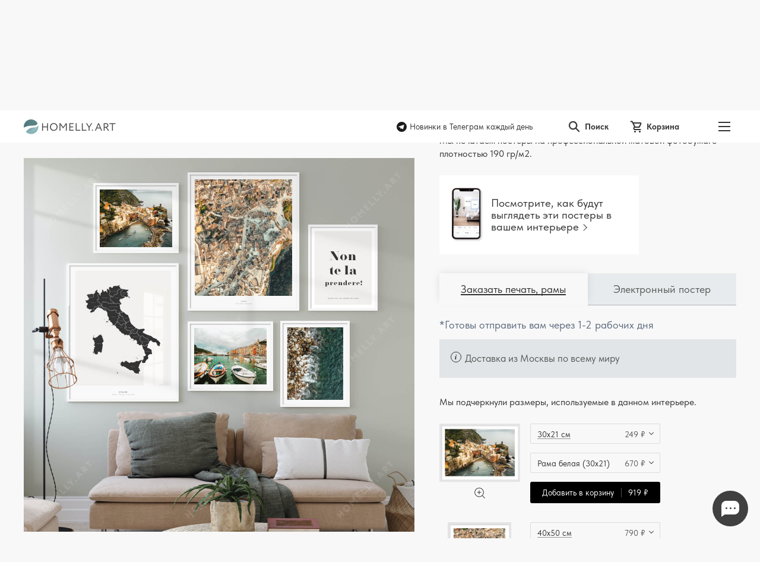

--- FILE ---
content_type: text/html; charset=utf-8
request_url: https://homelly.art/poster/1SaLYeWvLO52tKp8AeTHEy/
body_size: 368994
content:
<!DOCTYPE html><html><head><meta charSet="utf-8"/><meta name="viewport" content="width=device-width"/><link rel="apple-touch-icon" sizes="180x180" href="/images/favicon/apple-touch-icon.png" class="jsx-2378647624"/><link rel="icon" type="image/png" sizes="32x32" href="/images/favicon/favicon-32x32.png" class="jsx-2378647624"/><link rel="icon" type="image/png" sizes="16x16" href="/images/favicon/favicon-16x16.png" class="jsx-2378647624"/><link rel="manifest" href="/images/favicon/site.webmanifest" class="jsx-2378647624"/><link rel="mask-icon" href="/images/favicon/safari-pinned-tab.svg" color="#cdcece" class="jsx-2378647624"/><link rel="shortcut icon" href="/images/favicon/favicon.ico" class="jsx-2378647624"/><meta name="msapplication-TileColor" content="#ffffff" class="jsx-2378647624"/><meta name="msapplication-config" content="/images/favicon/browserconfig.xml" class="jsx-2378647624"/><meta name="theme-color" content="#ffffff" class="jsx-2378647624"/><meta name="google-site-verification" content="z528TXQGS0xhtFK_hRWSmbAztxpepicU8MKFDC6HEkA" class="jsx-2378647624"/><meta name="facebook-domain-verification" content="27qwdb8vnbum8uccduiqs7mttsl9tp" class="jsx-2378647624"/><meta name="yandex-verification" content="2e339360308ba147" class="jsx-2378647624"/><meta name="wmail-verification" content="d5de87b4053f7fdd53b23ed91f79d116" class="jsx-2378647624"/><meta name="p:domain_verify" content="94a03561c89dbaab835a3b6d97851239" class="jsx-2378647624"/><meta property="og:title" content="Homelly.art | 3 500+ постеров для вашего интерьера" class="jsx-2378647624"/><meta property="og:description" content="Готовые галереи с постерами за 179 руб., в хорошем качестве. Скандинавский стиль, минимализм, лофт, природа, мотивация и многое другое." class="jsx-2378647624"/><meta property="og:type" content="website" class="jsx-2378647624"/><title>Специя | Homelly</title><meta property="og:url" content="https://homelly.art/poster/1SaLYeWvLO52tKp8AeTHEy"/><meta property="og:image" content="//images.ctfassets.net/jtzucmnkexm1/7LmnhdrKQEebFhqj90ds2v/0cf67ffac84b5051555bcf6ff5ed9770/35-1_copy_211.jpg"/><meta name="next-head-count" content="22"/><link rel="preload" href="/_next/static/css/da296a053e2dd3b1.css" as="style" crossorigin=""/><link rel="stylesheet" href="/_next/static/css/da296a053e2dd3b1.css" crossorigin="" data-n-g=""/><noscript data-n-css=""></noscript><script defer="" crossorigin="" nomodule="" src="/_next/static/chunks/polyfills-c67a75d1b6f99dc8.js"></script><script src="/_next/static/chunks/webpack-5078b7717c79a9c8.js" defer="" crossorigin=""></script><script src="/_next/static/chunks/framework-f211a704e11e65a7.js" defer="" crossorigin=""></script><script src="/_next/static/chunks/main-0f8cc52425ead8d3.js" defer="" crossorigin=""></script><script src="/_next/static/chunks/pages/_app-e6ec48377e4d03d4.js" defer="" crossorigin=""></script><script src="/_next/static/chunks/2656-c43f31983c369751.js" defer="" crossorigin=""></script><script src="/_next/static/chunks/9165-c4583e352975e00a.js" defer="" crossorigin=""></script><script src="/_next/static/chunks/9961-48c1b26cc8487488.js" defer="" crossorigin=""></script><script src="/_next/static/chunks/9229-3fc51758412d90ec.js" defer="" crossorigin=""></script><script src="/_next/static/chunks/9674-761bca51e72f8ddb.js" defer="" crossorigin=""></script><script src="/_next/static/chunks/5750-690efa23e8a3f5d3.js" defer="" crossorigin=""></script><script src="/_next/static/chunks/6609-564bbcc294f29de2.js" defer="" crossorigin=""></script><script src="/_next/static/chunks/997-37a78d7b5d051795.js" defer="" crossorigin=""></script><script src="/_next/static/chunks/4720-5680040adf64c34a.js" defer="" crossorigin=""></script><script src="/_next/static/chunks/pages/poster/%5Bpid%5D-985e5c9d41775173.js" defer="" crossorigin=""></script><script src="/_next/static/6yPO8mvu1ILj4nc6waO66/_buildManifest.js" defer="" crossorigin=""></script><script src="/_next/static/6yPO8mvu1ILj4nc6waO66/_ssgManifest.js" defer="" crossorigin=""></script><style id="__jsx-3050532188">.Logo.jsx-3050532188{display:-webkit-box;display:-webkit-flex;display:-moz-box;display:-ms-flexbox;display:flex;width:155px;height:25px}.Logo.jsx-3050532188 img.jsx-3050532188{width:100%;height:100%}</style><style id="__jsx-4072060146">.LinkWithIcon.jsx-4072060146{display:-webkit-box;display:-webkit-flex;display:-moz-box;display:-ms-flexbox;display:flex;-webkit-flex-wrap:wrap;-ms-flex-wrap:wrap;flex-wrap:wrap;text-decoration:none;color:#333333;-webkit-transition:color 0.3s ease;-moz-transition:color 0.3s ease;-o-transition:color 0.3s ease;transition:color 0.3s ease}.LinkWithIcon.jsx-4072060146:hover{color:#050505}.LinkWithIcon__icon.jsx-4072060146{width:17px;height:17px}.LinkWithIcon__text.jsx-4072060146{width:-webkit-calc(100% - 17px);width:-moz-calc(100% - 17px);width:calc(100% - 17px);padding-left:5px;font-size:14px;text-decoration:none;color:currentColor}.LinkWithIcon_size_big.jsx-4072060146 .LinkWithIcon__icon.jsx-4072060146{width:17px;height:17px}.LinkWithIcon_size_big.jsx-4072060146 .LinkWithIcon__text.jsx-4072060146{width:-webkit-calc(100% - 17px);width:-moz-calc(100% - 17px);width:calc(100% - 17px);font-weight:bold;font-size:18px;line-height:1.2}</style><style id="__jsx-1069515432">.SearchLink.jsx-1069515432{display:-webkit-box;display:-webkit-flex;display:-moz-box;display:-ms-flexbox;display:flex;-webkit-box-align:center;-webkit-align-items:center;-moz-box-align:center;-ms-flex-align:center;align-items:center;font-weight:bold;font-size:14px;line-height:1;color:#333333;text-decoration:none;-webkit-transition:color 0.3s ease;-moz-transition:color 0.3s ease;-o-transition:color 0.3s ease;transition:color 0.3s ease}@media hover: hover{.SearchLink.jsx-1069515432:hover{color:rgba(51,51,51,0.7)}}.SearchLink__icon.jsx-1069515432{position:relative;width:20px;height:20px;margin-right:8px}.SearchLink__icon.jsx-1069515432 svg.jsx-1069515432{display:block;width:100%;height:100%}.SearchLink__icon.jsx-1069515432 svg.jsx-1069515432 path.jsx-1069515432{fill:currentColor;stroke:currentColor}@media(max-width: 767px){.SearchLink__text.jsx-1069515432{display:none}}</style><style id="__jsx-1663511149">.CartLink.jsx-1663511149{display:-webkit-box;display:-webkit-flex;display:-moz-box;display:-ms-flexbox;display:flex;-webkit-box-align:center;-webkit-align-items:center;-moz-box-align:center;-ms-flex-align:center;align-items:center;font-weight:bold;font-size:14px;line-height:1;color:#333333;text-decoration:none;-webkit-transition:color 0.3s ease;-moz-transition:color 0.3s ease;-o-transition:color 0.3s ease;transition:color 0.3s ease}@media hover: hover{.CartLink.jsx-1663511149:hover{color:rgba(51,51,51,0.7)}}.CartLink__icon.jsx-1663511149{position:relative;width:20px;height:20px;margin-right:8px}.CartLink__icon.jsx-1663511149 svg.jsx-1663511149{display:block;width:100%;height:100%}.CartLink__icon.jsx-1663511149 svg.jsx-1663511149 path.jsx-1663511149{fill:currentColor}.CartLink__count.jsx-1663511149{position:absolute;display:-webkit-box;display:-webkit-flex;display:-moz-box;display:-ms-flexbox;display:flex;-webkit-box-align:center;-webkit-align-items:center;-moz-box-align:center;-ms-flex-align:center;align-items:center;-webkit-box-pack:center;-webkit-justify-content:center;-moz-box-pack:center;-ms-flex-pack:center;justify-content:center;width:16px;height:16px;bottom:-4px;right:-7px;font-weight:bold;font-size:11px;line-height:16px;color:#FFFFFF;background-color:#F8504C;-webkit-border-radius:50%;-moz-border-radius:50%;border-radius:50%}.CartLink__count.jsx-1663511149 span.jsx-1663511149{padding-top:1px}@media(max-width: 767px){.CartLink__text.jsx-1663511149{display:none}}</style><style id="__jsx-674182008">.HeaderLinks.jsx-674182008{position:relative;display:-webkit-box;display:-webkit-flex;display:-moz-box;display:-ms-flexbox;display:flex;-webkit-box-align:center;-webkit-align-items:center;-moz-box-align:center;-ms-flex-align:center;align-items:center}.HeaderLinks__social.jsx-674182008{margin-right:60px}.HeaderLinks__search.jsx-674182008,.HeaderLinks__cart.jsx-674182008{margin-right:36px}@media(max-width: 1024px){.HeaderLinks__social.jsx-674182008{display:none}.HeaderLinks__cart.jsx-674182008{margin-right:0}}@media(max-width: 767px){.HeaderLinks__search.jsx-674182008{margin-right:10px}}</style><style id="__jsx-1357764624">.Burger.jsx-1357764624{position:relative;width:40px;height:40px}.Burger__showBtn.jsx-1357764624{position:absolute;display:-webkit-box;display:-webkit-flex;display:-moz-box;display:-ms-flexbox;display:flex;-webkit-box-pack:center;-webkit-justify-content:center;-moz-box-pack:center;-ms-flex-pack:center;justify-content:center;-webkit-box-align:center;-webkit-align-items:center;-moz-box-align:center;-ms-flex-align:center;align-items:center;width:100%;height:100%;margin:0;padding:0;border:0;cursor:pointer;background-color:transparent}.Burger__showBtnIcon.jsx-1357764624{display:-webkit-box;display:-webkit-flex;display:-moz-box;display:-ms-flexbox;display:flex;-webkit-box-orient:vertical;-webkit-box-direction:normal;-webkit-flex-direction:column;-moz-box-orient:vertical;-moz-box-direction:normal;-ms-flex-direction:column;flex-direction:column;-webkit-box-pack:justify;-webkit-justify-content:space-between;-moz-box-pack:justify;-ms-flex-pack:justify;justify-content:space-between;width:20px;height:16px}.Burger__line.jsx-1357764624{width:20px;height:2px;background-color:#333333}.Burger__backdrop.jsx-1357764624{position:fixed;top:0;left:0;z-index:1040;width:100vw;height:100vh;background-color:#000000;opacity:.6}.Burger__content.jsx-1357764624{position:fixed;top:0;right:0;width:300px;height:100vh;padding:33px 20px 20px;background-color:#FFFFFF;z-index:1041}.Burger__closeBtn.jsx-1357764624{position:absolute;display:-webkit-box;display:-webkit-flex;display:-moz-box;display:-ms-flexbox;display:flex;-webkit-box-pack:center;-webkit-justify-content:center;-moz-box-pack:center;-ms-flex-pack:center;justify-content:center;-webkit-box-align:center;-webkit-align-items:center;-moz-box-align:center;-ms-flex-align:center;align-items:center;width:40px;height:40px;right:12px;top:8px;margin:0;padding:0;border:0;background-color:transparent;cursor:pointer}.Burger__closeBtnIcon.jsx-1357764624{position:relative;width:22px;height:22px}.Burger__closeBtnIcon.jsx-1357764624:before,.Burger__closeBtnIcon.jsx-1357764624:after{content:"";position:absolute;width:22px;height:2px;top:50%;left:50%;margin-top:-1px;margin-left:-11px;background-color:#000000}.Burger__closeBtnIcon.jsx-1357764624:before{-webkit-transform:rotate(45deg);-moz-transform:rotate(45deg);-ms-transform:rotate(45deg);-o-transform:rotate(45deg);transform:rotate(45deg)}.Burger__closeBtnIcon.jsx-1357764624:after{-webkit-transform:rotate(-45deg);-moz-transform:rotate(-45deg);-ms-transform:rotate(-45deg);-o-transform:rotate(-45deg);transform:rotate(-45deg)}.Burger__navigation.jsx-1357764624{margin-bottom:20px;padding:0 6px}.Burger__navigationList.jsx-1357764624,.Burger__navigationItem.jsx-1357764624{list-style-type:none;margin:0;padding:0}.Burger__navigationList.jsx-1357764624{display:-webkit-box;display:-webkit-flex;display:-moz-box;display:-ms-flexbox;display:flex;-webkit-flex-wrap:wrap;-ms-flex-wrap:wrap;flex-wrap:wrap}.Burger__navigationItem.jsx-1357764624{width:100%;margin-bottom:22px}.Burger__navigationItem.jsx-1357764624:nth-last-child(-n+1){margin-bottom:0}.Burger__navigationLink.jsx-1357764624{position:relative;font-size:18px;line-height:1;color:#333333;text-decoration:none;-webkit-transition:color 0.3s ease;-moz-transition:color 0.3s ease;-o-transition:color 0.3s ease;transition:color 0.3s ease}@media hover: hover{.Burger__navigationLink.jsx-1357764624:hover{color:rgba(51,51,51,0.7)}}.Burger__label.jsx-1357764624{
  position: absolute;
  top: -9px;
  right: -8px;
;top:-14px;right:-36px}.Burger__donationLink.jsx-1357764624{margin-bottom:20px}.Burger__socialLinks.jsx-1357764624{margin-bottom:20px;padding-top:20px;border-top:1px solid rgba(51,51,51,0.1)}.Burger__minorNavigationList.jsx-1357764624,.Burger__minorNavigationItem.jsx-1357764624{list-style-type:none;margin:0;padding:0}.Burger__minorNavigationList.jsx-1357764624{display:-webkit-box;display:-webkit-flex;display:-moz-box;display:-ms-flexbox;display:flex;-webkit-flex-wrap:wrap;-ms-flex-wrap:wrap;flex-wrap:wrap;-webkit-box-pack:center;-webkit-justify-content:center;-moz-box-pack:center;-ms-flex-pack:center;justify-content:center}.Burger__minorNavigationItem.jsx-1357764624{margin:0 13px}.Burger__minorNavigationLink.jsx-1357764624{font-size:15px;line-height:1;color:#333333;text-decoration:none;-webkit-transition:color 0.3s ease;-moz-transition:color 0.3s ease;-o-transition:color 0.3s ease;transition:color 0.3s ease}@media hover: hover{.Burger__minorNavigationLink.jsx-1357764624:hover{color:rgba(51,51,51,0.7)}}</style><style id="__jsx-2179784592">.Header.jsx-2179784592{position:relative;display:-webkit-box;display:-webkit-flex;display:-moz-box;display:-ms-flexbox;display:flex;-webkit-flex-wrap:wrap;-ms-flex-wrap:wrap;flex-wrap:wrap;-webkit-box-pack:justify;-webkit-justify-content:space-between;-moz-box-pack:justify;-ms-flex-pack:justify;justify-content:space-between;-webkit-box-align:center;-webkit-align-items:center;-moz-box-align:center;-ms-flex-align:center;align-items:center;width:100%;height:54px;padding:10px 40px;background-color:#FFFFFF;z-index:7}.Header_sticky.jsx-2179784592{position:fixed;width:100%;top:0;left:0}.Header__placeholder.jsx-2179784592{width:100%;height:54px}.Header__content.jsx-2179784592{position:relative;display:-webkit-box;display:-webkit-flex;display:-moz-box;display:-ms-flexbox;display:flex;-webkit-box-align:center;-webkit-align-items:center;-moz-box-align:center;-ms-flex-align:center;align-items:center;padding-right:60px}.Header__links.jsx-2179784592{position:relative;display:-webkit-box;display:-webkit-flex;display:-moz-box;display:-ms-flexbox;display:flex;-webkit-box-align:center;-webkit-align-items:center;-moz-box-align:center;-ms-flex-align:center;align-items:center}.Header__burger.jsx-2179784592{position:absolute;top:50%;right:0;-webkit-transform:translatey(-50%);-moz-transform:translatey(-50%);-ms-transform:translatey(-50%);-o-transform:translatey(-50%);transform:translatey(-50%);display:block}@media(max-width: 1024px){.Header.jsx-2179784592{padding-left:20px;padding-right:20px}}@media(max-width: 767px){.Header__content.jsx-2179784592{padding-right:45px}}</style><style id="__jsx-993466749">.DiscountPanelHeader__icon.jsx-993466749{position:relative;display:-webkit-inline-box;display:-webkit-inline-flex;display:-moz-inline-box;display:-ms-inline-flexbox;display:inline-flex;-webkit-box-pack:center;-webkit-justify-content:center;-moz-box-pack:center;-ms-flex-pack:center;justify-content:center;-webkit-box-align:center;-webkit-align-items:center;-moz-box-align:center;-ms-flex-align:center;align-items:center;width:40px;height:40px;margin-right:10px}.DiscountPanelHeader__title.jsx-993466749 h5.jsx-993466749{display:-webkit-box;display:-webkit-flex;display:-moz-box;display:-ms-flexbox;display:flex;-webkit-flex-wrap:wrap;-ms-flex-wrap:wrap;flex-wrap:wrap;-webkit-box-align:center;-webkit-align-items:center;-moz-box-align:center;-ms-flex-align:center;align-items:center;margin:0;padding:0;font-weight:bold;font-size:24px;line-height:1;color:#FFFFFF;text-transform:uppercase}.DiscountPanelHeader_theme_secondary.jsx-993466749 .DiscountPanelHeader__title.jsx-993466749 h5.jsx-993466749{font-size:18px}.DiscountPanelHeader__amount.jsx-993466749{padding-right:5px}@media(max-width: 767px){.DiscountPanelHeader__icon.jsx-993466749{margin-left:auto;margin-right:auto}.DiscountPanelHeader__title.jsx-993466749 h5.jsx-993466749{font-size:15px;line-height:1.2;text-align:center}.DiscountPanelHeader_theme_secondary.jsx-993466749 .DiscountPanelHeader__title.jsx-993466749 h5.jsx-993466749{font-size:16px}.DiscountPanelHeader__label.jsx-993466749{width:100%}.DiscountPanelHeader__amount.jsx-993466749{width:100%;padding-right:0;font-size:31px}}</style><style id="__jsx-2640928716">.DiscountPanelHeader__icon svg{display:block;width:40px;height:40px}@media(max-width: 767px){.DiscountPanelHeader__label span:nth-child(-n+3){font-size:31px}}</style><style id="__jsx-3668906388">.DiscountPanel.jsx-3668906388{padding:18px 15px 15px;background-color:#29686B;overflow:hidden}.DiscountPanel_theme_secondary.jsx-3668906388{padding:14px 15px 11px}.DiscountPanel__wrapper.jsx-3668906388{display:-webkit-box;display:-webkit-flex;display:-moz-box;display:-ms-flexbox;display:flex;width:100%;-webkit-box-pack:center;-webkit-justify-content:center;-moz-box-pack:center;-ms-flex-pack:center;justify-content:center;-webkit-box-align:center;-webkit-align-items:center;-moz-box-align:center;-ms-flex-align:center;align-items:center}.DiscountPanel__header.jsx-3668906388{margin-right:18px}.DiscountPanel_theme_secondary.jsx-3668906388 .DiscountPanel__header.jsx-3668906388{margin-right:10px}.DiscountPanel__shortDescription.jsx-3668906388{margin-bottom:2px;font-size:16px;line-height:1.3;color:rgba(255,255,255,0.8)}.DiscountPanel_theme_secondary.jsx-3668906388 .DiscountPanel__shortDescription.jsx-3668906388{margin-bottom:0;font-size:18px}.DiscountPanel__prolongation.jsx-3668906388,.DiscountPanel__timeLeft.jsx-3668906388{font-size:14px;line-height:1.4;color:rgba(255,255,255,0.6)}.DiscountPanel__timeLeft.jsx-3668906388{display:-webkit-box;display:-webkit-flex;display:-moz-box;display:-ms-flexbox;display:flex;white-space:nowrap}.DiscountPanel_theme_secondary.jsx-3668906388 .DiscountPanel__timeLeft.jsx-3668906388{display:none}.DiscountPanel__timeLeftValue.jsx-3668906388{width:165px}@media(max-width: 767px){.DiscountPanel__header.jsx-3668906388{margin-right:10px}.DiscountPanel__shortDescription.jsx-3668906388{margin-bottom:5px;font-size:15px;line-height:1.27}.DiscountPanel_theme_secondary.jsx-3668906388 .DiscountPanel__shortDescription.jsx-3668906388{font-size:15px}}</style><style id="__jsx-3331899682">.DiscountPanel__shortDescription p{margin:0}.DiscountPanel__shortDescription a{color:inherit}</style><style id="__jsx-3161897521">.PreviewItem.jsx-3161897521{position:absolute;display:-webkit-box;display:-webkit-flex;display:-moz-box;display:-ms-flexbox;display:flex;width:100%;-webkit-box-align:start;-webkit-align-items:flex-start;-moz-box-align:start;-ms-flex-align:start;align-items:flex-start;top:0;margin-bottom:10px;visibility:hidden}.PreviewItem_isActive.jsx-3161897521{position:relative;visibility:visible}.PreviewItem.jsx-3161897521:first-child{z-index:1}.PreviewItem.jsx-3161897521:nth-last-child(-n+1){margin-bottom:0}.PreviewItem.jsx-3161897521 img.jsx-3161897521{width:100%}.PreviewItem__shield.jsx-3161897521{position:absolute;display:block;top:0;left:0;right:0;bottom:0;background-repeat:no-repeat;background-position:50%50%;background-image:url("/images/watermark.png");-webkit-background-size:cover;-moz-background-size:cover;-o-background-size:cover;background-size:cover}</style><style id="__jsx-1032173263">.Thumbnail.jsx-1032173263{margin:0 10px}.Thumbnail__button.jsx-1032173263{width:94px;height:94px;margin:0;padding:0;-webkit-appearance:none;-moz-appearance:none;-ms-appearance:none;appearance:none;background-repeat:no-repeat;background-position:50%50%;-webkit-background-size:cover;-moz-background-size:cover;-o-background-size:cover;background-size:cover;background-color:transparent;-webkit-border-radius:0;-moz-border-radius:0;border-radius:0;border:none;cursor:pointer;opacity:.5;-webkit-transition:opacity 0.3s ease;-moz-transition:opacity 0.3s ease;-o-transition:opacity 0.3s ease;transition:opacity 0.3s ease}@media hover: hover{.Thumbnail__button.jsx-1032173263:hover{opacity:.7}}.Thumbnail__button_isActive.jsx-1032173263{opacity:1;pointer-events:none}@media(max-width: 767px){.Thumbnail.jsx-1032173263{margin:0 5px}.Thumbnail__button.jsx-1032173263{width:48px;height:48px}}</style><style id="__jsx-4044379639">.GalleryPreview__previewList.jsx-4044379639,.GalleryPreview__previewItem.jsx-4044379639{list-style-type:none;margin:0;padding:0}.GalleryPreview__previews.jsx-4044379639{position:relative}.GalleryPreview__mark.jsx-4044379639{position:absolute;z-index:1;top:14px;left:14px;width:22px;height:22px}.GalleryPreview__previewList.jsx-4044379639{position:relative;margin-bottom:15px}.GalleryPreview__thumbnails.jsx-4044379639{width:100%;height:94px;overflow:hidden}.GalleryPreview__thumbnailsWrapper.jsx-4044379639{overflow-y:hidden;overflow-x:scroll;-webkit-overflow-scrolling:touch;scroll-behavior:smooth}.GalleryPreview__thumbnailsList.jsx-4044379639{display:-webkit-box;display:-webkit-flex;display:-moz-box;display:-ms-flexbox;display:flex;margin:0;padding:0;list-style-type:none}.GalleryPreview__thumbnailsList_isAlignedCenter.jsx-4044379639{-webkit-box-pack:center;-webkit-justify-content:center;-moz-box-pack:center;-ms-flex-pack:center;justify-content:center}@media(max-width: 767px){.GalleryPreview__thumbnails.jsx-4044379639{height:48px;padding:0 15px}}</style><style id="__jsx-2113675179">.GalleryBuilderLink.jsx-2113675179{position:relative;display:-webkit-box;display:-webkit-flex;display:-moz-box;display:-ms-flexbox;display:flex;-webkit-box-align:center;-webkit-align-items:center;-moz-box-align:center;-ms-flex-align:center;align-items:center;max-width:336px;padding:20px 10px 20px 20px;font-size:19px;line-height:1.1;color:#333333;text-decoration:none;background-color:#FFFFFF}.GalleryBuilderLink__thumbnail.jsx-2113675179{width:55px;height:93px}.GalleryBuilderLink__thumbnail.jsx-2113675179 img.jsx-2113675179{display:block;width:100%;height:100%}.GalleryBuilderLink__text.jsx-2113675179{width:-webkit-calc(100% - 55px);width:-moz-calc(100% - 55px);width:calc(100% - 55px);padding-left:12px}.GalleryBuilderLink__text.jsx-2113675179 span.jsx-2113675179:after{
  content: '';
  position: relative;
  display: inline-flex;
  width: 0.43em;
  height: 0.43em;
  margin-top: -0.215em;
  margin-left: 0.250em;
  border-width: 1px 1px 0 0;
  border-style: solid;
  border-color: currentColor;
  transform: rotate(45deg);
;}</style><style id="__jsx-1322763827">.TabButton.jsx-1322763827{position:relative;display:-webkit-box;display:-webkit-flex;display:-moz-box;display:-ms-flexbox;display:flex;-webkit-box-pack:center;-webkit-justify-content:center;-moz-box-pack:center;-ms-flex-pack:center;justify-content:center;-webkit-box-align:center;-webkit-align-items:center;-moz-box-align:center;-ms-flex-align:center;align-items:center;width:100%;height:54px;margin:0;padding:0 5px;-webkit-appearance:none;-moz-appearance:none;-ms-appearance:none;appearance:none;font-size:18px;line-height:1;-webkit-border-radius:0;-moz-border-radius:0;border-radius:0;color:rgba(51,51,51,0.8);background:rgba(36,58,83,0.1);cursor:pointer;border-width:0 0 1px 0;border-style:solid;border-color:rgba(51,51,51,0.3)}.TabButton.jsx-1322763827 span.jsx-1322763827{position:relative}.TabButton.jsx-1322763827:before{content:"";position:absolute;display:none;z-index:-1;top:0;left:0;right:0;bottom:7px;-webkit-box-shadow:0 0 13px rgba(0,0,0,.1);-moz-box-shadow:0 0 13px rgba(0,0,0,.1);box-shadow:0 0 13px rgba(0,0,0,.1)}.TabButton.jsx-1322763827 span.jsx-1322763827:after{position:absolute;display:none;width:100%;height:2px;left:0;bottom:-1px;content:"";background:#333333}.TabButton_isActive.jsx-1322763827{color:#333333;border-color:transparent;background:#F8F8F8}.TabButton_isActive.jsx-1322763827:before{display:block}.TabButton_isActive.jsx-1322763827 span.jsx-1322763827:after{display:block}@media(max-width: 767px){.TabButton.jsx-1322763827{font-size:16px}}</style><style id="__jsx-946154080">.DeliveryInfo.jsx-946154080{font-size:18px;line-height:1.44;color:#5C6B7E}</style><style id="__jsx-451150442">.InfoBox.jsx-451150442{position:relative;padding:21px 43px;color:rgba(51,51,51,0.8);background:rgba(36,58,83,0.1)}.InfoBox__icon.jsx-451150442{position:absolute;display:-webkit-box;display:-webkit-flex;display:-moz-box;display:-ms-flexbox;display:flex;-webkit-box-pack:center;-webkit-justify-content:center;-moz-box-pack:center;-ms-flex-pack:center;justify-content:center;-webkit-box-align:center;-webkit-align-items:center;-moz-box-align:center;-ms-flex-align:center;align-items:center;width:18px;height:18px;top:21px;left:19px;-webkit-border-radius:50%;-moz-border-radius:50%;border-radius:50%;border:1px solid #333333}.InfoBox__icon.jsx-451150442 svg.jsx-451150442{display:block;max-width:100%;max-height:100%}.InfoBox__title.jsx-451150442{margin-bottom:4px}.InfoBox__title.jsx-451150442 h6.jsx-451150442{margin:0;padding:0;font-size:17px;line-height:1.2;color:currentColor}.InfoBox__text.jsx-451150442{font-size:17px;line-height:1.4;color:currentColor}.InfoBox__link.jsx-451150442{font-size:14px;color:#333333;text-decoration:none;-webkit-transition:color 0.3s ease;-moz-transition:color 0.3s ease;-o-transition:color 0.3s ease;transition:color 0.3s ease;white-space:nowrap}.InfoBox__link.jsx-451150442::after{
  content: '';
  position: relative;
  display: inline-flex;
  width: 0.43em;
  height: 0.43em;
  margin-top: -0.215em;
  margin-left: 0.250em;
  border-width: 1px 1px 0 0;
  border-style: solid;
  border-color: currentColor;
  transform: rotate(45deg);

          }.InfoBox__link.jsx-451150442:hover{color:rgba(51,51,51,0.7)}</style><style id="__jsx-2206324111">.InfoBox__text span a{color:currentColor}</style><style id="__jsx-2414135735">.PostersHint.jsx-2414135735{font-size:16px;line-height:1.43;color:#333333}</style><style id="__jsx-1263465574">.ZoomButton.jsx-1263465574{display:-webkit-box;display:-webkit-flex;display:-moz-box;display:-ms-flexbox;display:flex;-webkit-box-pack:center;-webkit-justify-content:center;-moz-box-pack:center;-ms-flex-pack:center;justify-content:center;-webkit-box-align:center;-webkit-align-items:center;-moz-box-align:center;-ms-flex-align:center;align-items:center;width:38px;height:38px;margin:0;padding:0;-webkit-appearance:none;-moz-appearance:none;-ms-appearance:none;appearance:none;border:none;-webkit-border-radius:0;-moz-border-radius:0;border-radius:0;background-color:transparent;cursor:pointer}.ZoomButton.jsx-1263465574 svg.jsx-1263465574{display:block;width:18px;height:18px}.ZoomButton.jsx-1263465574 svg.jsx-1263465574 path.jsx-1263465574{fill:#333333}</style><style id="__jsx-4284258607">.ProductSelection.jsx-4284258607{position:relative}.ProductSelection__heading.jsx-4284258607{position:relative;display:-webkit-box;display:-webkit-flex;display:-moz-box;display:-ms-flexbox;display:flex;-webkit-box-pack:justify;-webkit-justify-content:space-between;-moz-box-pack:justify;-ms-flex-pack:justify;justify-content:space-between;-webkit-box-align:center;-webkit-align-items:center;-moz-box-align:center;-ms-flex-align:center;align-items:center;height:34px;padding:0 26px 0 12px;font-size:14px;background-color:#F8F8F8;-webkit-border-radius:2px;-moz-border-radius:2px;border-radius:2px}.ProductSelection__heading.jsx-4284258607::after{content:"";position:absolute;width:6px;height:6px;right:12px;top:50%;margin-top:-5px;border-style:solid;border-color:#333333;border-width:0 1px 1px 0;-webkit-transform:rotate(45deg);-moz-transform:rotate(45deg);-ms-transform:rotate(45deg);-o-transform:rotate(45deg);transform:rotate(45deg)}.ProductSelection__label.jsx-4284258607,.ProductSelection__price.jsx-4284258607{padding-top:1px}.ProductSelection__label.jsx-4284258607{position:relative;color:#333333}.ProductSelection__label.jsx-4284258607::after{content:"";position:absolute;display:none;width:100%;height:1px;left:0;bottom:0;background:rgba(51,51,51,0.5)}.ProductSelection__label_decorated.jsx-4284258607::after{display:block}.ProductSelection__priceValue.jsx-4284258607{display:-webkit-box;display:-webkit-flex;display:-moz-box;display:-ms-flexbox;display:flex;-webkit-box-align:center;-webkit-align-items:center;-moz-box-align:center;-ms-flex-align:center;align-items:center;white-space:nowrap}.ProductSelection__priceValue_hasDiscount.jsx-4284258607 .ProductSelection__price.jsx-4284258607{font-size:12px;text-decoration:line-through;opacity:.6}.ProductSelection__price.jsx-4284258607{color:rgba(51,51,51,0.8)}.ProductSelection__discountPrice.jsx-4284258607{margin-left:5px;color:#F8504C}.ProductSelection__select.jsx-4284258607{position:absolute;width:100%;height:34px;top:0;left:0;padding:0 12px;font-size:16px;line-height:1;text-indent:-9999px;-webkit-appearance:none;-moz-appearance:none;-ms-appearance:none;appearance:none;color:#333333;background-color:transparent;border:1px solid rgba(92,107,126,0.2);-webkit-border-radius:2px;-moz-border-radius:2px;border-radius:2px}</style><style id="__jsx-1789225699">.AddToCartButton.jsx-1789225699{position:relative;display:-webkit-inline-box;display:-webkit-inline-flex;display:-moz-inline-box;display:-ms-inline-flexbox;display:inline-flex;-webkit-box-pack:center;-webkit-justify-content:center;-moz-box-pack:center;-ms-flex-pack:center;justify-content:center;-webkit-box-align:center;-webkit-align-items:center;-moz-box-align:center;-ms-flex-align:center;align-items:center;width:100%;height:36px;margin:0;padding:0;-webkit-appearance:none;-moz-appearance:none;-ms-appearance:none;appearance:none;font-weight:normal;line-height:1;color:#FFFFFF;text-decoration:none;border:none;background-color:#000000;-webkit-border-radius:3px;-moz-border-radius:3px;border-radius:3px;-webkit-transition:background-color 0.3s ease;-moz-transition:background-color 0.3s ease;-o-transition:background-color 0.3s ease;transition:background-color 0.3s ease;cursor:pointer;overflow:hidden}.AddToCartButton_size_S.jsx-1789225699{height:36px;font-size:14px}.AddToCartButton_size_M.jsx-1789225699{height:41px;font-size:16px}.AddToCartButton_size_L.jsx-1789225699{height:46px;font-size:18px}@media hover: hover{.AddToCartButton__button.jsx-1789225699:hover{background-color:#333333}}.AddToCartButton__total.jsx-1789225699{position:relative;padding-left:24px}.AddToCartButton__total.jsx-1789225699::after{content:"";position:absolute;width:1px;height:16px;top:50%;left:12px;-webkit-transform:translatey(-50%);-moz-transform:translatey(-50%);-ms-transform:translatey(-50%);-o-transform:translatey(-50%);transform:translatey(-50%);background:rgba(255,255,255,0.3)}.AddToCartButton__buttonPreloader.jsx-1789225699{position:absolute;width:20px;height:20px;top:50%;left:50%;-webkit-transform:translate(-50%,-50%);-moz-transform:translate(-50%,-50%);-ms-transform:translate(-50%,-50%);-o-transform:translate(-50%,-50%);transform:translate(-50%,-50%)}.AddToCartButton__buttonCheckmark.jsx-1789225699{position:absolute;display:-webkit-box;display:-webkit-flex;display:-moz-box;display:-ms-flexbox;display:flex;-webkit-box-pack:center;-webkit-justify-content:center;-moz-box-pack:center;-ms-flex-pack:center;justify-content:center;-webkit-box-align:center;-webkit-align-items:center;-moz-box-align:center;-ms-flex-align:center;align-items:center;width:16px;height:16px;top:50%;left:50%;-webkit-transform:translate(-50%,-50%);-moz-transform:translate(-50%,-50%);-ms-transform:translate(-50%,-50%);-o-transform:translate(-50%,-50%);transform:translate(-50%,-50%)}.AddToCartButton__buttonCheckmark.jsx-1789225699 svg.jsx-1789225699{display:block;width:100%;height:100%}.AddToCartButton__buttonCheckmark.jsx-1789225699 svg.jsx-1789225699 path.jsx-1789225699{fill:#FFFFFF}.AddToCartButton__buttonContent.jsx-1789225699{display:-webkit-box;display:-webkit-flex;display:-moz-box;display:-ms-flexbox;display:flex;-webkit-box-pack:center;-webkit-justify-content:center;-moz-box-pack:center;-ms-flex-pack:center;justify-content:center;-webkit-box-align:center;-webkit-align-items:center;-moz-box-align:center;-ms-flex-align:center;align-items:center;width:100%}.AddToCartButton__buttonCheckmark.jsx-1789225699{position:absolute;top:50%;left:50%;-webkit-transform:translate(-50%,-50%);-moz-transform:translate(-50%,-50%);-ms-transform:translate(-50%,-50%);-o-transform:translate(-50%,-50%);transform:translate(-50%,-50%)}.AddToCartButton__hidden.jsx-1789225699{opacity:0;will-change:opacity;-webkit-transition:opacity.2s ease-in-out;-moz-transition:opacity.2s ease-in-out;-o-transition:opacity.2s ease-in-out;transition:opacity.2s ease-in-out}.AddToCartButton__fadeIn.jsx-1789225699{opacity:1}</style><style id="__jsx-3039603097">.PosterItemPreview.jsx-3039603097{display:-webkit-box;display:-webkit-flex;display:-moz-box;display:-ms-flexbox;display:flex}.PosterItemPreview_orientation_landscape.jsx-3039603097 .PosterItemPreview__preview.jsx-3039603097 .PosterItemPreview__previewButton.jsx-3039603097{width:136px;height:98px}.PosterItemPreview_orientation_portrait.jsx-3039603097 .PosterItemPreview__preview.jsx-3039603097 .PosterItemPreview__previewButton.jsx-3039603097{width:107px;height:150px}.PosterItemPreview_orientation_square.jsx-3039603097 .PosterItemPreview__preview.jsx-3039603097 .PosterItemPreview__previewButton.jsx-3039603097{width:107px;height:107px}.PosterItemPreview__preview.jsx-3039603097{position:relative;display:-webkit-box;display:-webkit-flex;display:-moz-box;display:-ms-flexbox;display:flex;-webkit-box-pack:center;-webkit-justify-content:center;-moz-box-pack:center;-ms-flex-pack:center;justify-content:center;-webkit-flex-wrap:wrap;-ms-flex-wrap:wrap;flex-wrap:wrap;width:136px}.PosterItemPreview__previewButton.jsx-3039603097{position:relative;margin:0;padding:3px;-webkit-appearance:none;-moz-appearance:none;-ms-appearance:none;appearance:none;border:none;-webkit-border-radius:0;-moz-border-radius:0;border-radius:0;background-color:transparent}.PosterItemPreview__previewButton_isInteractive.jsx-3039603097{cursor:pointer}.PosterItemPreview__previewImg.jsx-3039603097{width:100%;height:100%;-webkit-box-shadow:0 1px 4px 0 rgba(0,0,0,0.16);-moz-box-shadow:0 1px 4px 0 rgba(0,0,0,0.16);box-shadow:0 1px 4px 0 rgba(0,0,0,0.16)}.PosterItemPreview__button.jsx-3039603097{display:-webkit-box;display:-webkit-flex;display:-moz-box;display:-ms-flexbox;display:flex;-webkit-box-pack:center;-webkit-justify-content:center;-moz-box-pack:center;-ms-flex-pack:center;justify-content:center;width:100%}.PosterItemPreview__frame.jsx-3039603097{position:absolute;width:100%;height:100%;top:0;left:0}.PosterItemPreview__sticker.jsx-3039603097{position:absolute;top:-5px;right:-5px}.PosterItemPreview__data.jsx-3039603097{width:-webkit-calc(100% - 136px);width:-moz-calc(100% - 136px);width:calc(100% - 136px);padding-left:17px}@media(max-width: 767px){.PosterItemPreview_orientation_landscape.jsx-3039603097 .PosterItemPreview__preview.jsx-3039603097 .PosterItemPreview__previewButton.jsx-3039603097{width:112px;height:81px}.PosterItemPreview_orientation_portrait.jsx-3039603097 .PosterItemPreview__preview.jsx-3039603097 .PosterItemPreview__previewButton.jsx-3039603097{width:99px;height:137px}.PosterItemPreview_orientation_square.jsx-3039603097 .PosterItemPreview__preview.jsx-3039603097 .PosterItemPreview__previewButton.jsx-3039603097{width:99px;height:99px}.PosterItemPreview__preview.jsx-3039603097{width:112px}.PosterItemPreview__data.jsx-3039603097{width:-webkit-calc(100% - 112px);width:-moz-calc(100% - 112px);width:calc(100% - 112px);padding-left:10px}}@media(max-width: 359px){.PosterItemPreview__preview.jsx-3039603097{width:86px}.PosterItemPreview_orientation_landscape.jsx-3039603097 .PosterItemPreview__preview.jsx-3039603097 .PosterItemPreview__previewButton.jsx-3039603097{width:86px;height:62px}.PosterItemPreview_orientation_portrait.jsx-3039603097 .PosterItemPreview__preview.jsx-3039603097 .PosterItemPreview__previewButton.jsx-3039603097{width:78px;height:108px}.PosterItemPreview_orientation_square.jsx-3039603097 .PosterItemPreview__preview.jsx-3039603097 .PosterItemPreview__previewButton.jsx-3039603097{width:78px;height:78px}.PosterItemPreview__data.jsx-3039603097{width:-webkit-calc(100% - 86px);width:-moz-calc(100% - 86px);width:calc(100% - 86px)}}</style><style id="__jsx-3345964460">.PosterPrintItem__field.jsx-3345964460,.PosterPrintItem__cta.jsx-3345964460{max-width:219px}.PosterPrintItem__field.jsx-3345964460{margin-bottom:15px}.PosterPrintItem__field.jsx-3345964460:nth-last-of-type(-n+1){margin-bottom:0}.PosterPrintItem__heading.jsx-3345964460{margin-bottom:-6px;padding-top:10px;font-weight:bold;font-size:16px;color:#333333}.PosterPrintItem__defaultTotalPrice.jsx-3345964460{display:-webkit-box;display:-webkit-flex;display:-moz-box;display:-ms-flexbox;display:flex;-webkit-box-pack:justify;-webkit-justify-content:space-between;-moz-box-pack:justify;-ms-flex-pack:justify;justify-content:space-between;width:100%;padding-top:15px}.PosterPrintItem__defaultTotalPriceLabel.jsx-3345964460{font-weight:bold;font-size:13px;line-height:1;color:#333333;text-transform:uppercase}.PosterPrintItem__defaultTotalPriceValue.jsx-3345964460{font-size:13px;line-height:1;text-decoration:line-through;color:rgba(51,51,51,0.8)}</style><style id="__jsx-67584951">.AccordionItem.jsx-67584951{position:relative}.AccordionItem__anchor.jsx-67584951{position:absolute;top:-54px}.AccordionItem_expanded.jsx-67584951 .AccordionItem__button.jsx-67584951:after{-webkit-transform:rotate(-45deg);-moz-transform:rotate(-45deg);-ms-transform:rotate(-45deg);-o-transform:rotate(-45deg);transform:rotate(-45deg)}.AccordionItem__button.jsx-67584951{position:relative;display:-webkit-box;display:-webkit-flex;display:-moz-box;display:-ms-flexbox;display:flex;width:100%;margin:0;padding:18px 30px 18px 5px;font-weight:normal;font-size:18px;line-height:1.16;color:#333333;text-align:left;border:none;-webkit-border-radius:0;-moz-border-radius:0;border-radius:0;background-color:transparent;cursor:pointer;-webkit-transition:color 0.3s ease;-moz-transition:color 0.3s ease;-o-transition:color 0.3s ease;transition:color 0.3s ease}@media hover: hover{.AccordionItem__button.jsx-67584951:hover{color:#000000}}.AccordionItem__button.jsx-67584951:after{content:"";position:absolute;width:12px;height:12px;top:50%;right:5px;margin-top:-6px;border-width:1px 1px 0 0;border-style:solid;border-color:currentColor;-webkit-transform:rotate(135deg);-moz-transform:rotate(135deg);-ms-transform:rotate(135deg);-o-transform:rotate(135deg);transform:rotate(135deg);-webkit-transition:-webkit-transform 0.3s ease;-moz-transition:-moz-transform 0.3s ease;-o-transition:-o-transform 0.3s ease;transition:-webkit-transform 0.3s ease;transition:-moz-transform 0.3s ease;transition:-o-transform 0.3s ease;transition:transform 0.3s ease}.AccordionItem__content.jsx-67584951{padding-left:24px}.AccordionItem__list.jsx-67584951{margin:0;padding:0}.AccordionItem__item.jsx-67584951,.AccordionItem__text.jsx-67584951{margin-bottom:15px;font-size:16px;line-height:1.31;color:rgba(51,51,51,0.9)}</style><style id="__jsx-632472738">.AccordionItem__text ul,.AccordionItem__text ol{margin:0;padding:0}.AccordionItem__text li{margin-bottom:15px}.AccordionItem__text p:first-child{margin-top:0}.AccordionItem__text p:last-child{margin-bottom:0}.AccordionItem__text a{color:#F8504C;-webkit-transition:color 0.3s ease;-moz-transition:color 0.3s ease;-o-transition:color 0.3s ease;transition:color 0.3s ease;text-decoration:underline}.AccordionItem__text a:hover{color:#DF211C}</style><style id="__jsx-872346124">.Accordion__item.jsx-872346124{border-bottom:1px solid rgba(92,107,126,0.2)}.Accordion__item.jsx-872346124:nth-last-child(-n+1){border:none}</style><style id="__jsx-4126628089">.Tabs.jsx-4126628089{}.Tabs__header.jsx-4126628089{position:-webkit-sticky;position:sticky;display:-webkit-box;display:-webkit-flex;display:-moz-box;display:-ms-flexbox;display:flex;width:100%;top:54px;z-index:1;background:#FFFFFF}.Tabs__tabButton.jsx-4126628089{width:50%}.Tabs__tabContent.jsx-4126628089{position:relative;margin-bottom:40px;background-color:#F8F8F8}.Tabs_isHeaderVisible.jsx-4126628089 .Tabs__tabContent.jsx-4126628089{padding-top:25px}@media(max-width: 767px){.Tabs__tabContent.jsx-4126628089{padding-left:20px;padding-right:20px}}</style><style id="__jsx-3190619637">.SocialSharingLinkWithIcon.jsx-3190619637{position:absolute;display:-webkit-box;display:-webkit-flex;display:-moz-box;display:-ms-flexbox;display:flex;width:100%;height:100%;-webkit-border-radius:50%;-moz-border-radius:50%;border-radius:50%;-webkit-appearance:none;-moz-appearance:none;-ms-appearance:none;appearance:none;color:inherit;margin:0;padding:0;border:none;cursor:pointer;background-color:transparent}</style><style id="__jsx-2774038787">.SocialSharingLinkWithIcon svg{display:block;width:100%;height:100%;color:inherit}.SocialSharingLinkWithIcon svg path{fill:currentColor}</style><style id="__jsx-3138990879">.SocialSharing.jsx-3138990879{padding-top:10px;margin-bottom:35px}.SocialSharing__title.jsx-3138990879{margin:0 0 10px;padding:0;font-weight:normal;font-size:29px;line-height:1.14;color:#333333}.SocialSharing__subtitle.jsx-3138990879{margin:0 0 20px;padding:0;font-size:18px;line-height:1.44;color:#333333;opacity:.8}.SocialSharing__links.jsx-3138990879,.SocialSharing__link.jsx-3138990879{margin:0;padding:0;list-style-type:none}.SocialSharing__links.jsx-3138990879{display:-webkit-box;display:-webkit-flex;display:-moz-box;display:-ms-flexbox;display:flex;-webkit-flex-wrap:wrap;-ms-flex-wrap:wrap;flex-wrap:wrap;-webkit-box-pack:start;-webkit-justify-content:flex-start;-moz-box-pack:start;-ms-flex-pack:start;justify-content:flex-start}.SocialSharing__link.jsx-3138990879{position:relative;width:33px;height:33px;margin-right:20px;color:#333333;-webkit-transition:opacity 0.3s ease;-moz-transition:opacity 0.3s ease;-o-transition:opacity 0.3s ease;transition:opacity 0.3s ease}@media hover: hover{.SocialSharing__link.jsx-3138990879:hover{opacity:.8}}</style><style id="__jsx-3619460715">.MultiColumnLayout.jsx-3619460715{position:relative;padding:0 40px}.MultiColumnLayout__back.jsx-3619460715{position:absolute;top:18px;left:40px}.MultiColumnLayout__wrapper.jsx-3619460715{max-width:1200px;margin:0 auto;padding:63px 0 60px}.MultiColumnLayout__columns.jsx-3619460715{display:-webkit-box;display:-webkit-flex;display:-moz-box;display:-ms-flexbox;display:flex;-webkit-flex-wrap:wrap;-ms-flex-wrap:wrap;flex-wrap:wrap;-webkit-box-pack:justify;-webkit-justify-content:space-between;-moz-box-pack:justify;-ms-flex-pack:justify;justify-content:space-between;-webkit-box-align:start;-webkit-align-items:flex-start;-moz-box-align:start;-ms-flex-align:start;align-items:flex-start}.MultiColumnLayout__column.jsx-3619460715{position:relative;width:54.8%}.MultiColumnLayout__column.jsx-3619460715:first-child{position:-webkit-sticky;position:sticky;top:80px;z-index:1}.MultiColumnLayout__column.jsx-3619460715:nth-last-child(-n+1){width:41.7%}@media(max-width: 1024px){.MultiColumnLayout__back.jsx-3619460715{top:11px}.MultiColumnLayout__column.jsx-3619460715{width:100%}.MultiColumnLayout__column.jsx-3619460715:first-child{position:relative;top:auto}.MultiColumnLayout__column.jsx-3619460715:nth-last-child(-n+1){width:100%}.MultiColumnLayout__preview.jsx-3619460715{padding:0 66px}.MultiColumnLayout__data.jsx-3619460715{padding-top:39px}}@media(max-width: 767px){.MultiColumnLayout.jsx-3619460715{padding-left:20px;padding-right:20px}.MultiColumnLayout__back.jsx-3619460715{left:28px}.MultiColumnLayout__wrapper.jsx-3619460715{padding-top:56px}.MultiColumnLayout__column.jsx-3619460715:first-child{width:100%}.MultiColumnLayout__preview.jsx-3619460715{margin-left:-20px;margin-right:-20px;padding:0}.MultiColumnLayout__data.jsx-3619460715{padding-top:26px}}</style><style id="__jsx-794547612">.Gallery__title.jsx-794547612{margin-bottom:9px}.Gallery__title.jsx-794547612 h1.jsx-794547612{margin:0;padding:0;font-weight:normal;font-size:44px;line-height:1.2;color:#333333}.Gallery__description.jsx-794547612{margin-bottom:25px;font-size:16px;line-height:1.43;color:#333333}.Gallery__button.jsx-794547612{position:relative;display:-webkit-inline-box;display:-webkit-inline-flex;display:-moz-inline-box;display:-ms-inline-flexbox;display:inline-flex;-webkit-box-pack:center;-webkit-justify-content:center;-moz-box-pack:center;-ms-flex-pack:center;justify-content:center;-webkit-box-align:center;-webkit-align-items:center;-moz-box-align:center;-ms-flex-align:center;align-items:center;width:242px;height:46px;font-weight:normal;font-size:19px;line-height:1;color:#333333;text-decoration:none;background-color:transparent;border:1px solid #5C6B7E;-webkit-border-radius:3px;-moz-border-radius:3px;border-radius:3px;cursor:pointer;-webkit-transition:color 0.3s ease;-moz-transition:color 0.3s ease;-o-transition:color 0.3s ease;transition:color 0.3s ease}@media hover: hover{.Gallery__button.jsx-794547612:hover{color:rgba(51,51,51,0.7)}}.Gallery__postersHint.jsx-794547612{margin-bottom:25px}.Gallery__alertMessage.jsx-794547612{position:relative;margin-bottom:25px;padding:18px 20px 18px 63px;font-size:16px;line-height:1.25;color:#F8504C;background:rgba(248,80,76,0.1)}.Gallery__alertMessageIcon.jsx-794547612{position:absolute;display:-webkit-box;display:-webkit-flex;display:-moz-box;display:-ms-flexbox;display:flex;-webkit-box-pack:center;-webkit-justify-content:center;-moz-box-pack:center;-ms-flex-pack:center;justify-content:center;-webkit-box-align:center;-webkit-align-items:center;-moz-box-align:center;-ms-flex-align:center;align-items:center;width:28px;height:28px;left:20px;top:18px;margin-right:15px}.Gallery__deliveryInfo.jsx-794547612{margin-top:-5px;margin-bottom:12px}.Gallery__deliveryZone.jsx-794547612{margin-bottom:30px}.Gallery__poster.jsx-794547612{margin-bottom:30px}.Gallery__poster.jsx-794547612:nth-last-child(-n+1){margin-bottom:0}.Gallery__donationLink.jsx-794547612,.Gallery__cartLink.jsx-794547612{max-width:270px}.Gallery__cartLink.jsx-794547612{margin-bottom:40px}.Gallery__cta.jsx-794547612{display:-webkit-box;display:-webkit-flex;display:-moz-box;display:-ms-flexbox;display:flex;-webkit-flex-wrap:wrap;-ms-flex-wrap:wrap;flex-wrap:wrap;margin-bottom:32px}.Gallery__ctaGroup.jsx-794547612{display:-webkit-box;display:-webkit-flex;display:-moz-box;display:-ms-flexbox;display:flex;-webkit-flex-wrap:wrap;-ms-flex-wrap:wrap;flex-wrap:wrap;width:100%}.Gallery__ctaItem.jsx-794547612{margin-right:13px;margin-bottom:15px}.Gallery__ctaItem.jsx-794547612:nth-last-child(-n+1){margin-right:0;margin-bottom:0}.Gallery__posters.jsx-794547612{position:relative;margin-bottom:40px;padding-top:25px;background-color:#F8F8F8}.Gallery__brands.jsx-794547612{margin-bottom:26px}@media(max-width: 1024px){.Gallery__cta.jsx-794547612{margin-bottom:40px}}@media(max-width: 767px){.Gallery__title.jsx-794547612 h1.jsx-794547612{font-size:34px}.Gallery__description.jsx-794547612{margin-bottom:18px}.Gallery__cta.jsx-794547612{margin-bottom:30px}.Gallery__ctaItem.jsx-794547612{width:100%;margin-right:0}.Gallery__donationLink.jsx-794547612,.Gallery__cartLink.jsx-794547612{max-width:100%}.Gallery__tabs.jsx-794547612{margin-left:-20px;margin-right:-20px}.Gallery__button.jsx-794547612{width:100%}}</style><style id="__jsx-1045247320">.Gallery__alertMessageIcon svg{display:block;width:100%}.Gallery__alertMessageIcon svg path{fill:currentColor}.Gallery__description p{padding:0;margin:0 0 .8em}.Gallery__description p:nth-last-child(-n+1){margin-bottom:0}.Gallery__description ul,.Gallery__description ol{padding:0 0 0 .8em}.Gallery__description li{margin:0 0 .3em 0}</style><style id="__jsx-1292023386">.GiftCardsPromo.jsx-1292023386{display:-webkit-box;display:-webkit-flex;display:-moz-box;display:-ms-flexbox;display:flex;-webkit-box-pack:center;-webkit-justify-content:center;-moz-box-pack:center;-ms-flex-pack:center;justify-content:center;-webkit-box-align:center;-webkit-align-items:center;-moz-box-align:center;-ms-flex-align:center;align-items:center;max-width:1420px;margin:0 auto;padding:15px 20px;color:#B3905F;text-align:center;text-decoration:none;background-color:#FFFFFF;background-repeat:no-repeat;background-position:50%50%;background-image:url(/_next/static/media/bg-gift-cards-promo-desktop.f44d569d.jpg);-webkit-background-size:cover;-moz-background-size:cover;-o-background-size:cover;background-size:cover;-webkit-border-radius:3px;-moz-border-radius:3px;border-radius:3px;-webkit-transition:opacity 0.3s ease;-moz-transition:opacity 0.3s ease;-o-transition:opacity 0.3s ease;transition:opacity 0.3s ease}@media hover: hover{.GiftCardsPromo.jsx-1292023386:hover{opacity:.8}}.GiftCardsPromo__wrapper.jsx-1292023386{position:relative;display:-webkit-box;display:-webkit-flex;display:-moz-box;display:-ms-flexbox;display:flex;-webkit-flex-wrap:wrap;-ms-flex-wrap:wrap;flex-wrap:wrap;-webkit-box-pack:center;-webkit-justify-content:center;-moz-box-pack:center;-ms-flex-pack:center;justify-content:center;-webkit-box-align:center;-webkit-align-items:center;-moz-box-align:center;-ms-flex-align:center;align-items:center;width:932px;height:124px;margin:0 auto;background-color:#FFFFFF}.GiftCardsPromo__wrapper.jsx-1292023386:after{content:"";position:absolute;left:6px;right:6px;top:6px;bottom:6px;border:2px solid #B3905F}.GiftCardsPromo__header.jsx-1292023386,.GiftCardsPromo__content.jsx-1292023386{width:100%}.GiftCardsPromo__title.jsx-1292023386{margin:5px 0 5px;padding:0;font-weight:bold;font-size:37px;line-height:1}.GiftCardsPromo__content.jsx-1292023386{margin:0;padding:0;font-size:20px;line-height:1.44;opacity:.7;color:#000000}.GiftCardsPromo__cta.jsx-1292023386{position:relative}.GiftCardsPromo__cta.jsx-1292023386:after{
  content: '';
  position: relative;
  display: inline-flex;
  width: 0.43em;
  height: 0.43em;
  margin-top: -0.215em;
  margin-left: 0.250em;
  border-width: 1px 1px 0 0;
  border-style: solid;
  border-color: currentColor;
  transform: rotate(45deg);
;}@media(max-width: 1024px){.GiftCardsPromo__wrapper.jsx-1292023386{width:100%}.GiftCardsPromo__title.jsx-1292023386{font-size:28px;line-height:1.25}}@media(max-width: 767px){.GiftCardsPromo.jsx-1292023386{padding:50px 35px 35px;background-image:url(/_next/static/media/bg-gift-cards-promo-mobile.48ff2354.jpg)}.GiftCardsPromo__wrapper.jsx-1292023386{height:auto;padding:45px 15px 38px}.GiftCardsPromo__title.jsx-1292023386{margin-bottom:12px}}</style><style id="__jsx-2969002202">.SliderBullets.jsx-2969002202{display:-webkit-box;display:-webkit-flex;display:-moz-box;display:-ms-flexbox;display:flex;-webkit-box-align:center;-webkit-align-items:center;-moz-box-align:center;-ms-flex-align:center;align-items:center;-webkit-box-pack:center;-webkit-justify-content:center;-moz-box-pack:center;-ms-flex-pack:center;justify-content:center}.SliderBullets__sliderBullet.jsx-2969002202{width:6px;height:6px;-webkit-box-flex:0;-webkit-flex:0 0 auto;-moz-box-flex:0;-ms-flex:0 0 auto;flex:0 0 auto;margin-right:4px;-webkit-border-radius:50%;-moz-border-radius:50%;border-radius:50%;background-color:rgba(0,0,0,0.1)}.SliderBullets__sliderBullet.jsx-2969002202:last-child{margin-right:0}.SliderBullets__sliderBullet_state_active.jsx-2969002202{background-color:#000000}.SliderBullets__sliderBullet_state_hidden.jsx-2969002202{width:0;height:0;margin:0;-webkit-transition:.2s width;-moz-transition:.2s width;-o-transition:.2s width;transition:.2s width}.SliderBullets__sliderBullet_state_secondary.jsx-2969002202{width:4px;height:4px}.SliderBullets__sliderBullet_state_tertiary.jsx-2969002202{width:2px;height:2px;-webkit-transition:.2s width;-moz-transition:.2s width;-o-transition:.2s width;transition:.2s width}</style><style id="__jsx-3476699389">.GalleryCard.jsx-3476699389{position:relative;width:100%}.GalleryCard_hasBrands.jsx-3476699389 .GalleryCard__background.jsx-3476699389::before{display:block}.GalleryCard__link.jsx-3476699389{text-decoration:none}.GalleryCard__link_card.jsx-3476699389{cursor:-webkit-zoom-in;cursor:-moz-zoom-in;cursor:zoom-in}.GalleryCard__link_showMore.jsx-3476699389{display:-webkit-box;display:-webkit-flex;display:-moz-box;display:-ms-flexbox;display:flex;-webkit-box-pack:justify;-webkit-justify-content:space-between;-moz-box-pack:justify;-ms-flex-pack:justify;justify-content:space-between;-webkit-box-align:center;-webkit-align-items:center;-moz-box-align:center;-ms-flex-align:center;align-items:center;color:#333333;cursor:pointer;padding:10px 0}.GalleryCard__holder.jsx-3476699389{position:relative;width:100%;padding-top:96%;background-color:rgba(51,51,51,0.1)}.GalleryCard__background.jsx-3476699389{position:absolute;width:100%;height:100%;top:0;left:0;background-repeat:no-repeat;background-position:0 0;-webkit-background-size:cover;-moz-background-size:cover;-o-background-size:cover;background-size:cover}.GalleryCard__shield.jsx-3476699389{position:absolute;pointer-events:none;width:100%;height:100%;top:0;left:0;background-repeat:no-repeat;background-position:50%50%;background-image:url("/images/watermark.png");-webkit-background-size:cover;-moz-background-size:cover;-o-background-size:cover;background-size:cover}.GalleryCard__background.jsx-3476699389::before{content:"";position:absolute;display:none;width:100%;height:100%;bottom:0;left:0;background:-moz-linear-gradient(top,rgba(0,0,0,0)0%,rgba(0,0,0,.2)100%);background:-webkit-linear-gradient(top,rgba(0,0,0,0)0%,rgba(0,0,0,.2)100%);background:-webkit-linear-gradient(top,rgba(0,0,0,0)0%,rgba(0,0,0,.2)100%);background:-moz-linear-gradient(top,rgba(0,0,0,0)0%,rgba(0,0,0,.2)100%);background:-o-linear-gradient(top,rgba(0,0,0,0)0%,rgba(0,0,0,.2)100%);background:linear-gradient(to bottom,rgba(0,0,0,0)0%,rgba(0,0,0,.2)100%);z-index:1}.GalleryCard__background.jsx-3476699389::after{content:"";position:absolute;display:block;width:100%;height:68px;bottom:0;left:0;opacity:0;background:-moz-linear-gradient(top,rgba(0,0,0,0)0%,rgba(0,0,0,.01)1%,rgba(0,0,0,.76)100%);background:-webkit-linear-gradient(top,rgba(0,0,0,0)0%,rgba(0,0,0,.01)1%,rgba(0,0,0,.76)100%);background:-webkit-linear-gradient(top,rgba(0,0,0,0)0%,rgba(0,0,0,.01)1%,rgba(0,0,0,.76)100%);background:-moz-linear-gradient(top,rgba(0,0,0,0)0%,rgba(0,0,0,.01)1%,rgba(0,0,0,.76)100%);background:-o-linear-gradient(top,rgba(0,0,0,0)0%,rgba(0,0,0,.01)1%,rgba(0,0,0,.76)100%);background:linear-gradient(to bottom,rgba(0,0,0,0)0%,rgba(0,0,0,.01)1%,rgba(0,0,0,.76)100%);z-index:2;-webkit-transition:opacity 0.3s ease;-moz-transition:opacity 0.3s ease;-o-transition:opacity 0.3s ease;transition:opacity 0.3s ease}.GalleryCard__slider.jsx-3476699389{display:none}.GalleryCard__sliderPages.jsx-3476699389{position:absolute;z-index:1;top:20px;right:20px;font-size:12px;-webkit-border-radius:12px;-moz-border-radius:12px;border-radius:12px;min-width:38px;padding:6px 6px 4px;text-align:center;background-color:#333333;color:#FFFFFF}.GalleryCard__slides.jsx-3476699389{display:-webkit-box;display:-webkit-flex;display:-moz-box;display:-ms-flexbox;display:flex;cursor:all-scroll;position:absolute;top:0;left:0;width:100%;height:100%;overflow-x:auto;-webkit-overflow-scrolling:touch;-webkit-scroll-snap-type:x mandatory;-ms-scroll-snap-type:x mandatory;scroll-snap-type:x mandatory;scroll-behavior:smooth}.GalleryCard__slide.jsx-3476699389{position:relative;width:100%;height:100%;-webkit-flex-shrink:0;-ms-flex-negative:0;flex-shrink:0;scroll-snap-align:start;-webkit-background-size:cover;-moz-background-size:cover;-o-background-size:cover;background-size:cover;background-position:0 0;background-repeat:no-repeat}.GalleryCard__footer.jsx-3476699389{display:-webkit-box;display:-webkit-flex;display:-moz-box;display:-ms-flexbox;display:flex;-webkit-flex-wrap:wrap;-ms-flex-wrap:wrap;flex-wrap:wrap;-webkit-box-pack:justify;-webkit-justify-content:space-between;-moz-box-pack:justify;-ms-flex-pack:justify;justify-content:space-between;-webkit-box-align:center;-webkit-align-items:center;-moz-box-align:center;-ms-flex-align:center;align-items:center;padding:10px 10px 0}.GalleryCard__tagsList.jsx-3476699389,.GalleryCard__tag.jsx-3476699389{list-style-type:none;margin:0;padding:0}.GalleryCard__tagsList.jsx-3476699389{display:-webkit-box;display:-webkit-flex;display:-moz-box;display:-ms-flexbox;display:flex;-webkit-flex-wrap:wrap;-ms-flex-wrap:wrap;flex-wrap:wrap}.GalleryCard__tag.jsx-3476699389{margin-right:7px}.GalleryCard__brands.jsx-3476699389{position:absolute;width:100%;left:0;bottom:0;padding:14px 16px;opacity:1;z-index:2;-webkit-transition:opacity 0.3s ease;-moz-transition:opacity 0.3s ease;-o-transition:opacity 0.3s ease;transition:opacity 0.3s ease}.GalleryCard__brandsHeader.jsx-3476699389{display:none}.GalleryCard__cardFooter.jsx-3476699389{display:none}.GalleryCard__mark.jsx-3476699389{position:absolute;top:14px;left:14px;width:22px;height:22px}.GalleryCard__footerSeparator.jsx-3476699389{opacity:.1;border-bottom:1px solid #333333}.GalleryCard__icons.jsx-3476699389{position:relative;display:-webkit-box;display:-webkit-flex;display:-moz-box;display:-ms-flexbox;display:flex;-webkit-box-pack:justify;-webkit-justify-content:space-between;-moz-box-pack:justify;-ms-flex-pack:justify;justify-content:space-between;-webkit-box-align:baseline;-webkit-align-items:baseline;-moz-box-align:baseline;-ms-flex-align:baseline;align-items:baseline;padding:10px 0;border-top:1px solid rgba(51,51,51,0.1)}.GalleryCard__iconShare.jsx-3476699389{position:relative;width:22px;height:25px}.GalleryCard__sliderBullets.jsx-3476699389{position:absolute;top:20px;left:50%;-webkit-transform:translatex(-50%);-moz-transform:translatex(-50%);-ms-transform:translatex(-50%);-o-transform:translatex(-50%);transform:translatex(-50%)}.GalleryCard__label.jsx-3476699389{position:absolute;display:-webkit-box;display:-webkit-flex;display:-moz-box;display:-ms-flexbox;display:flex;-webkit-box-pack:center;-webkit-justify-content:center;-moz-box-pack:center;-ms-flex-pack:center;justify-content:center;-webkit-box-align:center;-webkit-align-items:center;-moz-box-align:center;-ms-flex-align:center;align-items:center;height:28px;padding:0 10px;top:15px;right:15px;font-size:14px;line-height:1;color:#FFFFFF;background:rgba(0,0,0,0.2);-webkit-border-radius:14px;-moz-border-radius:14px;border-radius:14px}@media(max-width: 1024px){.GalleryCard__footer.jsx-3476699389{padding-left:0;padding-right:0}}@media(max-width: 767px){.GalleryCard_hasBrands.jsx-3476699389 .GalleryCard__background.jsx-3476699389::before{display:block}.GalleryCard__brandsHeader.jsx-3476699389{display:block}.GalleryCard__brand.jsx-3476699389{padding:9px 20px}.GalleryCard__link_card.jsx-3476699389{display:none}.GalleryCard__brands.jsx-3476699389{display:none}.GalleryCard__slider.jsx-3476699389{display:block}.GalleryCard__cardFooter.jsx-3476699389{display:block;padding:0 20px;font-size:14px}}</style><style id="__jsx-3392013738">.GalleryList.jsx-3392013738{padding-left:20px;padding-right:20px}.GalleryList_pt.jsx-3392013738{margin-top:57px}.GalleryList_pb.jsx-3392013738{margin-bottom:30px}.GalleryList__wrapper.jsx-3392013738{max-width:1420px;margin:0 auto}.GalleryList__header.jsx-3392013738{margin-bottom:31px}.GalleryList__title.jsx-3392013738{text-align:center}.GalleryList__title.jsx-3392013738 h2.jsx-3392013738{margin:0;padding:0;font-weight:normal;font-size:44px;line-height:1.2;color:#333333}.GalleryList__subtitle.jsx-3392013738{max-width:650px;margin:0 auto;padding:15px 0 0;font-size:18px;line-height:1.4;text-align:center}.GalleryList__list.jsx-3392013738,.GalleryList__item.jsx-3392013738{list-style-type:none;margin:0;padding:0}.GalleryList__list.jsx-3392013738{display:-webkit-box;display:-webkit-flex;display:-moz-box;display:-ms-flexbox;display:flex;-webkit-flex-wrap:wrap;-ms-flex-wrap:wrap;flex-wrap:wrap}.GalleryList__item.jsx-3392013738{display:-webkit-box;display:-webkit-flex;display:-moz-box;display:-ms-flexbox;display:flex;-webkit-flex-wrap:wrap;-ms-flex-wrap:wrap;flex-wrap:wrap;width:32.4%;margin-right:1.4%;margin-bottom:1.4%}.GalleryList__item.jsx-3392013738:nth-child(3n){margin-right:0}@media(max-width: 1024px){.GalleryList__header.jsx-3392013738{margin-bottom:16px}.GalleryList__list.jsx-3392013738{-webkit-box-pack:justify;-webkit-justify-content:space-between;-moz-box-pack:justify;-ms-flex-pack:justify;justify-content:space-between}.GalleryList__item.jsx-3392013738{width:48.6%;margin-right:0;margin-bottom:5%}}@media(max-width: 767px){.GalleryList.jsx-3392013738{padding-left:0;padding-right:0}.GalleryList_pt.jsx-3392013738{margin-top:35px}.GalleryList__title.jsx-3392013738 h2.jsx-3392013738{font-size:34px}.GalleryList__item.jsx-3392013738{width:100%;margin-bottom:9%}}</style><style id="__jsx-803619479">.GalleryList__metaInfo{display:-webkit-box;display:-webkit-flex;display:-moz-box;display:-ms-flexbox;display:flex;-webkit-flex-wrap:wrap;-ms-flex-wrap:wrap;flex-wrap:wrap;width:100%;padding-top:10px}.GalleryList__metaItem{padding-right:20px;margin-bottom:10px}.GalleryList__votesCount{display:-webkit-box;display:-webkit-flex;display:-moz-box;display:-ms-flexbox;display:flex;-webkit-box-align:center;-webkit-align-items:center;-moz-box-align:center;-ms-flex-align:center;align-items:center;padding-top:10px;padding-bottom:10px;font-size:16px;line-height:1;color:#333333}.GalleryList__votesCountIcon{display:-webkit-box;display:-webkit-flex;display:-moz-box;display:-ms-flexbox;display:flex;-webkit-box-pack:center;-webkit-justify-content:center;-moz-box-pack:center;-ms-flex-pack:center;justify-content:center;-webkit-box-align:center;-webkit-align-items:center;-moz-box-align:center;-ms-flex-align:center;align-items:center;width:18px;height:20px;margin-right:8px}.GalleryList__votesCountValue{position:relative;top:2px}</style><style id="__jsx-2946780274">.LinkWithIcon.jsx-2946780274{display:-webkit-box;display:-webkit-flex;display:-moz-box;display:-ms-flexbox;display:flex;-webkit-flex-wrap:wrap;-ms-flex-wrap:wrap;flex-wrap:wrap;text-decoration:none;color:#333333;-webkit-transition:color 0.3s ease;-moz-transition:color 0.3s ease;-o-transition:color 0.3s ease;transition:color 0.3s ease}.LinkWithIcon.jsx-2946780274:hover{color:#050505}.LinkWithIcon__icon.jsx-2946780274{width:20px;height:20px}.LinkWithIcon__text.jsx-2946780274{width:-webkit-calc(100% - 20px);width:-moz-calc(100% - 20px);width:calc(100% - 20px);padding-left:5px;font-size:14px;text-decoration:none;color:currentColor}.LinkWithIcon_size_big.jsx-2946780274 .LinkWithIcon__icon.jsx-2946780274{width:20px;height:20px}.LinkWithIcon_size_big.jsx-2946780274 .LinkWithIcon__text.jsx-2946780274{width:-webkit-calc(100% - 20px);width:-moz-calc(100% - 20px);width:calc(100% - 20px);font-weight:bold;font-size:18px;line-height:1.2}</style><style id="__jsx-1558222538">.SocialLink.jsx-1558222538{display:-webkit-box;display:-webkit-flex;display:-moz-box;display:-ms-flexbox;display:flex;width:30px;height:30px;-webkit-border-radius:50%;-moz-border-radius:50%;border-radius:50%;opacity:.5;-webkit-transition:opacity 0.3s ease;-moz-transition:opacity 0.3s ease;-o-transition:opacity 0.3s ease;transition:opacity 0.3s ease}@media hover: hover{.SocialLink.jsx-1558222538:hover{opacity:.6}}</style><style id="__jsx-3495866085">.SocialLink svg{display:block;width:100%;height:100%}.SocialLink svg path{fill:#5C6B7E}</style><style id="__jsx-2727570373">.SocialNetworks.jsx-2727570373{display:-webkit-box;display:-webkit-flex;display:-moz-box;display:-ms-flexbox;display:flex;-webkit-box-align:center;-webkit-align-items:center;-moz-box-align:center;-ms-flex-align:center;align-items:center}.SocialNetworks_theme_secondary.jsx-2727570373{-webkit-flex-wrap:wrap;-ms-flex-wrap:wrap;flex-wrap:wrap}.SocialNetworks_theme_secondary.jsx-2727570373 .SocialNetworks__header.jsx-2727570373{width:100%;margin-bottom:12px;text-align:center}.SocialNetworks_theme_secondary.jsx-2727570373 .SocialNetworks__content.jsx-2727570373{display:-webkit-box;display:-webkit-flex;display:-moz-box;display:-ms-flexbox;display:flex;-webkit-box-pack:center;-webkit-justify-content:center;-moz-box-pack:center;-ms-flex-pack:center;justify-content:center;width:100%}.SocialNetworks__header.jsx-2727570373{margin-right:15px;font-size:12px;line-height:1;color:#333333;text-transform:uppercase}.SocialNetworks__list.jsx-2727570373{display:-webkit-box;display:-webkit-flex;display:-moz-box;display:-ms-flexbox;display:flex;margin:0;padding:0;list-style-type:none}.SocialNetworks__item.jsx-2727570373{margin-right:15px}.SocialNetworks__item.jsx-2727570373:nth-last-child(-n+1){margin-right:0}</style><style id="__jsx-3136738844">.AttentionLink.jsx-3136738844{display:-webkit-box;display:-webkit-flex;display:-moz-box;display:-ms-flexbox;display:flex;-webkit-box-pack:center;-webkit-justify-content:center;-moz-box-pack:center;-ms-flex-pack:center;justify-content:center;padding:10px 22px;font-size:13px;line-height:1;color:#FFFFFF;text-align:center;text-decoration:none;border:none;-webkit-border-radius:3px;-moz-border-radius:3px;border-radius:3px;background:#333333;-webkit-transition:background 0.3s ease;-moz-transition:background 0.3s ease;-o-transition:background 0.3s ease;transition:background 0.3s ease}.AttentionLink.jsx-3136738844:hover{background-color:rgba(51,51,51,0.9)}.AttentionLink_size_S.jsx-3136738844{padding:10px 22px;font-size:13px}.AttentionLink_size_M.jsx-3136738844{padding:12px 22px;font-size:16px}.AttentionLink_size_XL.jsx-3136738844{padding:14px 15px;font-size:19px}</style><style id="__jsx-2765471712">.Footer.jsx-2765471712{padding-left:40px;padding-right:40px;-webkit-box-shadow:0 -5px 14px 0 rgba(51,51,51,0.1);-moz-box-shadow:0 -5px 14px 0 rgba(51,51,51,0.1);box-shadow:0 -5px 14px 0 rgba(51,51,51,0.1);overflow:hidden}.Footer__wrapper.jsx-2765471712{display:-webkit-box;display:-webkit-flex;display:-moz-box;display:-ms-flexbox;display:flex;-webkit-flex-wrap:wrap;-ms-flex-wrap:wrap;flex-wrap:wrap;max-width:1420px;margin:0 auto}.Footer__header.jsx-2765471712{position:relative;padding-top:45px;padding-bottom:25px;background-color:#FFFFFF}.Footer__header.jsx-2765471712:before,.Footer__header.jsx-2765471712:after{content:"";position:absolute;width:100px;height:100%;top:0;background-color:#FFFFFF}.Footer__header.jsx-2765471712:before{right:100%}.Footer__header.jsx-2765471712:after{left:100%}.Footer__content.jsx-2765471712{display:-webkit-box;display:-webkit-flex;display:-moz-box;display:-ms-flexbox;display:flex;-webkit-flex-wrap:wrap;-ms-flex-wrap:wrap;flex-wrap:wrap;width:100%;padding-top:30px;padding-bottom:15px;border-bottom:1px solid rgba(92,107,126,0.1)}.Footer__cta.jsx-2765471712{display:none;-webkit-box-pack:center;-webkit-justify-content:center;-moz-box-pack:center;-ms-flex-pack:center;justify-content:center;margin-bottom:30px}.Footer__categoryList.jsx-2765471712,.Footer__categoryItem.jsx-2765471712{list-style-type:none;margin:0;padding:0}.Footer__categoryList.jsx-2765471712{display:-webkit-box;display:-webkit-flex;display:-moz-box;display:-ms-flexbox;display:flex;-webkit-flex-wrap:wrap;-ms-flex-wrap:wrap;flex-wrap:wrap;width:100%}.Footer__categoryItem.jsx-2765471712{width:16.666666667%;margin-bottom:10px}.Footer__categoryLink.jsx-2765471712{font-size:15px;line-height:1;color:#333333;text-decoration:none;-webkit-transition:color 0.3s ease;-moz-transition:color 0.3s ease;-o-transition:color 0.3s ease;transition:color 0.3s ease}.Footer__categoryLink.jsx-2765471712:hover{color:rgba(51,51,51,0.8)}.Footer__footer.jsx-2765471712{display:-webkit-box;display:-webkit-flex;display:-moz-box;display:-ms-flexbox;display:flex;-webkit-flex-wrap:wrap;-ms-flex-wrap:wrap;flex-wrap:wrap;-webkit-box-align:center;-webkit-align-items:center;-moz-box-align:center;-ms-flex-align:center;align-items:center;width:100%;padding-top:20px;padding-bottom:15px;background-color:#F8F8F8}.Footer__column_1.jsx-2765471712{display:-webkit-box;display:-webkit-flex;display:-moz-box;display:-ms-flexbox;display:flex;-webkit-flex-wrap:wrap;-ms-flex-wrap:wrap;flex-wrap:wrap;width:33.3%}.Footer__column_2.jsx-2765471712,.Footer__column_3.jsx-2765471712,.Footer__column_4.jsx-2765471712,.Footer__column_5.jsx-2765471712{width:16.675%}.Footer__brand.jsx-2765471712{display:-webkit-box;display:-webkit-flex;display:-moz-box;display:-ms-flexbox;display:flex;-webkit-flex-wrap:wrap;-ms-flex-wrap:wrap;flex-wrap:wrap}.Footer__logo.jsx-2765471712{margin-right:24px}.Footer__text.jsx-2765471712{max-width:176px;font-size:14px;line-height:1.2;color:rgba(51,51,51,0.8)}.Footer__navigationItem.jsx-2765471712{margin-bottom:15px;padding-right:15px}.Footer__navigationItem.jsx-2765471712:nth-last-child(-n+1){margin-bottom:0}.Footer__navigationLink.jsx-2765471712{font-size:15px;line-height:1;color:#333333;text-decoration:none;-webkit-transition:color 0.3s ease;-moz-transition:color 0.3s ease;-o-transition:color 0.3s ease;transition:color 0.3s ease}.Footer__navigationLink.jsx-2765471712:hover{color:rgba(51,51,51,0.8)}.Footer__instagramLink.jsx-2765471712{margin-right:75px;margin-left:auto}@media(max-width: 1024px){.Footer__categoryItem.jsx-2765471712{width:25%}.Footer__column.jsx-2765471712{margin-bottom:15px}.Footer__column_1.jsx-2765471712{width:100%;padding-top:15px}.Footer__column_2.jsx-2765471712,.Footer__column_3.jsx-2765471712,.Footer__column_4.jsx-2765471712,.Footer__column_5.jsx-2765471712{width:25%}.Footer__column_2.jsx-2765471712{-webkit-box-ordinal-group:2;-webkit-order:1;-moz-box-ordinal-group:2;-ms-flex-order:1;order:1}.Footer__column_3.jsx-2765471712{-webkit-box-ordinal-group:3;-webkit-order:2;-moz-box-ordinal-group:3;-ms-flex-order:2;order:2}.Footer__column_4.jsx-2765471712{-webkit-box-ordinal-group:4;-webkit-order:3;-moz-box-ordinal-group:4;-ms-flex-order:3;order:3}.Footer__column_5.jsx-2765471712{-webkit-box-ordinal-group:5;-webkit-order:4;-moz-box-ordinal-group:5;-ms-flex-order:4;order:4}.Footer__column_1.jsx-2765471712{-webkit-box-ordinal-group:6;-webkit-order:5;-moz-box-ordinal-group:6;-ms-flex-order:5;order:5}.Footer__brand.jsx-2765471712{width:200px}.Footer__logo.jsx-2765471712{margin-bottom:10px}.Footer__instagramLink.jsx-2765471712{margin-right:25px}.Footer__footer.jsx-2765471712{-webkit-box-pack:end;-webkit-justify-content:flex-end;-moz-box-pack:end;-ms-flex-pack:end;justify-content:flex-end;-webkit-box-align:start;-webkit-align-items:flex-start;-moz-box-align:start;-ms-flex-align:start;align-items:flex-start;padding-top:28px;padding-bottom:20px}}@media(max-width: 767px){.Footer.jsx-2765471712{padding-left:20px;padding-right:20px}.Footer__header.jsx-2765471712{padding-bottom:6px}.Footer__cta.jsx-2765471712{display:-webkit-box;display:-webkit-flex;display:-moz-box;display:-ms-flexbox;display:flex}.Footer__categoryItem.jsx-2765471712{width:auto;margin-right:30px;margin-bottom:16px}.Footer__content.jsx-2765471712{padding-top:15px;border:none}.Footer__footer.jsx-2765471712{-webkit-box-pack:start;-webkit-justify-content:flex-start;-moz-box-pack:start;-ms-flex-pack:start;justify-content:flex-start;-webkit-box-ordinal-group:0;-webkit-order:-1;-moz-box-ordinal-group:0;-ms-flex-order:-1;order:-1}.Footer__column.jsx-2765471712{margin-bottom:20px}.Footer__column_1.jsx-2765471712{padding-top:20px;border-top:1px solid rgba(92,107,126,0.1)}.Footer__column_2.jsx-2765471712,.Footer__column_3.jsx-2765471712,.Footer__column_4.jsx-2765471712,.Footer__column_5.jsx-2765471712{width:50%}.Footer__brand.jsx-2765471712{width:100%;margin-bottom:18px}.Footer__logo.jsx-2765471712{margin-bottom:12px}.Footer__text.jsx-2765471712{max-width:100%;width:100%}.Footer__donationLink.jsx-2765471712{width:100%}.Footer__navigationItem.jsx-2765471712{width:auto;margin-right:30px;margin-bottom:20px}.Footer__instagramLink.jsx-2765471712{display:none}}</style><style id="__jsx-3601697457">.TelegramChat.jsx-3601697457{position:fixed;width:60px;height:60px;bottom:20px;right:20px;font-size:0;line-height:0;text-indent:-9999px;background-color:#404040;-webkit-border-radius:50%;-moz-border-radius:50%;border-radius:50%;z-index:100}.TelegramChat__icon.jsx-3601697457{position:absolute;display:block;width:30px;height:27px;top:50%;left:50%;margin-top:-13.5px;margin-left:-15px;background-color:inherit;opacity:0;-webkit-transition:opacity.3s ease;-moz-transition:opacity.3s ease;-o-transition:opacity.3s ease;transition:opacity.3s ease}.TelegramChat__icon_isVisible.jsx-3601697457{opacity:1}.TelegramChat__icon_iconType_plane.jsx-3601697457 svg.jsx-3601697457{margin-left:-3px}.TelegramChat__icon.jsx-3601697457 svg.jsx-3601697457{display:block;width:100%}.TelegramChat__icon.jsx-3601697457 svg.jsx-3601697457 path.jsx-3601697457{fill:#FFFFFF}</style><style id="__jsx-2378647624">*,*::before,*::after{-webkit-box-sizing:border-box;-moz-box-sizing:border-box;box-sizing:border-box}@font-face{font-family:"TildaSans";font-display:swap;src:url("/fonts/tilda-sans/tilda-sans-bold.eot");src:url("/fonts/tilda-sans/tilda-sans-bold.eot?#iefix")format("embedded-opentype"),url("/fonts/tilda-sans/tilda-sans-bold.woff2")format("woff2"),url("/fonts/tilda-sans/tilda-sans-bold.woff")format("woff");font-weight:bold;font-style:normal}@font-face{font-family:"TildaSans";font-display:swap;src:url("/fonts/tilda-sans/tilda-sans-regular.eot");src:url("/fonts/tilda-sans/tilda-sans-regular.eot?#iefix")format("embedded-opentype"),url("/fonts/tilda-sans/tilda-sans-regular.woff2")format("woff2"),url("/fonts/tilda-sans/tilda-sans-regular.woff")format("woff");font-weight:normal;font-style:normal}body{font-family:"TildaSans",Helvetica,Arial,serif;font-weight:normal;font-style:normal;background-color:#F8F8F8}#nprogress{color:#F8504C}#nprogress .bar{background-color:currentColor}#nprogress .peg{-webkit-box-shadow:none;-moz-box-shadow:none;box-shadow:none}#nprogress .spinner-icon{border-top-color:currentColor;border-left-color:currentColor}.link{color:#F8504C;text-decoration:none;-webkit-transition:color 0.3s ease;-moz-transition:color 0.3s ease;-o-transition:color 0.3s ease;transition:color 0.3s ease}.link:hover{color:#DF211C}.link_with_decoration{text-decoration:underline}.link_with_arrow::after{
  content: '';
  position: relative;
  display: inline-flex;
  width: 0.43em;
  height: 0.43em;
  margin-top: -0.215em;
  margin-left: 0.250em;
  border-width: 1px 1px 0 0;
  border-style: solid;
  border-color: currentColor;
  transform: rotate(45deg);

          }.navLink{color:#29686B;text-decoration:underline;-webkit-transition:color 0.3s ease;-moz-transition:color 0.3s ease;-o-transition:color 0.3s ease;transition:color 0.3s ease}.navLink:hover{color:#599296}</style></head><body><div id="__next"><header class="jsx-2179784592 Header Header_sticky"><div class="jsx-2179784592 Header__logo"><a href="/" class="jsx-3050532188 Logo"><img src="/images/logo.png" alt="Homelly" class="jsx-3050532188"/></a></div><div class="jsx-2179784592 Header__content"><div class="jsx-2179784592 Header__links"><div class="jsx-674182008 HeaderLinks"><div class="jsx-674182008 HeaderLinks__social"><a href="https://t.me/homelly_art" target="_blank" rel="noopener noreferrer" class="jsx-4072060146 LinkWithIcon"><div class="jsx-4072060146 LinkWithIcon__icon"><img alt="Icon" loading="lazy" width="17" height="17" decoding="async" data-nimg="1" style="color:transparent" src="/_next/static/media/ico-telegram-v2.20917e20.svg"/></div><div class="jsx-4072060146 LinkWithIcon__text">Новинки в Телеграм каждый день</div></a></div><div class="jsx-674182008 HeaderLinks__search"><a href="/search" title="Поиск" class="jsx-1069515432 SearchLink"><div class="jsx-1069515432 SearchLink__icon"><svg xmlns="http://www.w3.org/2000/svg" width="20" height="20" viewBox="0 0 20 20" class="jsx-1069515432"><g fill="none" fill-rule="evenodd" class="jsx-1069515432"><g fill-rule="nonzero" stroke-width=".3" transform="translate(-188 -165)" class="jsx-1069515432"><path d="M196.105 166a7.105 7.105 0 0 1 5.65 11.416l4.968 4.967a.947.947 0 1 1-1.34 1.34h0l-4.967-4.969a7.071 7.071 0 0 1-4.071 1.453l-.24.004a7.105 7.105 0 1 1 0-14.211zm0 1.895a5.21 5.21 0 0 0-.22 10.416l.22.005a5.21 5.21 0 0 0 0-10.421z" class="jsx-1069515432"></path></g></g></svg></div><div class="jsx-1069515432 SearchLink__text">Поиск</div></a></div><div class="jsx-674182008 HeaderLinks__cart"><a href="/checkout" title="Корзина" class="jsx-1663511149 CartLink"><div class="jsx-1663511149 CartLink__icon"><svg version="1.1" x="0px" y="0px" width="20px" height="20px" viewBox="0 0 20 20" class="jsx-1663511149"><path d="M8.5,17c0.829,0,1.5,0.672,1.5,1.5S9.329,20,8.5,20S7,19.328,7,18.5S7.671,17,8.5,17z M16.5,17c0.828,0,1.5,0.672,1.5,1.5S17.328,20,16.5,20S15,19.328,15,18.5S15.672,17,16.5,17z M4.056,0.5L5.608,3h11.774 c1.055,0,1.919,0.816,1.995,1.851L19.382,5c0,0.311-0.072,0.617-0.211,0.895l0,0L16.118,12H7.963C7.803,12,7.5,12.58,7.5,13 c0,0.385,0.254,0.904,0.42,0.988L7.963,14H17.5c0.553,0,1,0.447,1,1c0,0.513-0.387,0.936-0.883,0.993L17.5,16H7.963 C6.347,16,5.5,14.38,5.5,13c0-1.07,0.51-2.285,1.493-2.776L3.908,4.053L2.943,2.499L1.5,2.5c-0.513,0-0.936-0.386-0.993-0.883 L0.5,1.5c0-0.513,0.386-0.936,0.883-0.993L1.5,0.5H4.056z M17.382,5H6.618l2.5,5h5.763L17.382,5z" class="jsx-1663511149"></path></svg></div><div class="jsx-1663511149 CartLink__text">Корзина</div></a></div></div></div><div class="jsx-2179784592 Header__burger"><div class="jsx-1357764624 Burger"><button type="button" class="jsx-1357764624 Burger__showBtn"><div class="jsx-1357764624 Burger__showBtnIcon"><div class="jsx-1357764624 Burger__line"></div><div class="jsx-1357764624 Burger__line"></div><div class="jsx-1357764624 Burger__line"></div></div></button></div></div></div></header><div class="jsx-2179784592 Header__placeholder"></div><section class="jsx-3331899682 jsx-3668906388 DiscountPanel DiscountPanel_theme_secondary"><div class="jsx-3331899682 jsx-3668906388 DiscountPanel__wrapper"><div class="jsx-3331899682 jsx-3668906388 DiscountPanel__header"><div class="jsx-2640928716 jsx-993466749 DiscountPanelHeader DiscountPanelHeader_theme_secondary"><div class="jsx-2640928716 jsx-993466749 DiscountPanelHeader__title"><h5 class="jsx-2640928716 jsx-993466749"><span class="jsx-2640928716 jsx-993466749 DiscountPanelHeader__amount"></span> <span class="jsx-2640928716 jsx-993466749 DiscountPanelHeader__label">Бесплатная доставка</span></h5></div></div></div><div class="jsx-3331899682 jsx-3668906388 DiscountPanel__content"><div class="jsx-3331899682 jsx-3668906388 DiscountPanel__shortDescription">В пункт выдачи СДЭК, при заказе от 990 ₽</div><div class="jsx-3331899682 jsx-3668906388 DiscountPanel__timeLeft"><div class="jsx-3331899682 jsx-3668906388 DiscountPanel__timeLeftLabel">: </div><div class="jsx-3331899682 jsx-3668906388 DiscountPanel__timeLeftValue"></div></div></div></div></section><main class="jsx-2378647624"><section class="jsx-3619460715 MultiColumnLayout"><div class="jsx-3619460715 MultiColumnLayout__wrapper"><div class="jsx-3619460715 MultiColumnLayout__columns"><div class="jsx-3619460715 MultiColumnLayout__column"><div class="jsx-3619460715 MultiColumnLayout__preview"><div class="jsx-4044379639 GalleryPreview"><div class="jsx-4044379639 GalleryPreview__previews"><ul class="jsx-4044379639 GalleryPreview__previewList"><li class="jsx-3161897521 PreviewItem PreviewItem_isActive"><img src="//images.ctfassets.net/jtzucmnkexm1/7LmnhdrKQEebFhqj90ds2v/0cf67ffac84b5051555bcf6ff5ed9770/35-1_copy_211.jpg" alt="1" data-testid="preview-7LmnhdrKQEebFhqj90ds2v" data-active="true" class="jsx-3161897521"/><div class="jsx-3161897521 PreviewItem__shield"></div></li><li class="jsx-3161897521 PreviewItem"><img src="//images.ctfassets.net/jtzucmnkexm1/4dOWupERYaSaBU7WCDjY8d/b2a9394b1e98bb918bf941818ae488dc/35-1_copy_213.jpg" alt="2" data-testid="preview-4dOWupERYaSaBU7WCDjY8d" data-active="false" class="jsx-3161897521"/><div class="jsx-3161897521 PreviewItem__shield"></div></li></ul></div><div class="jsx-4044379639 GalleryPreview__thumbnails"><div class="jsx-4044379639 GalleryPreview__thumbnailsWrapper"><ul data-testid="thumbnails" class="jsx-4044379639 GalleryPreview__thumbnailsList"><li id="thumbnail-item-7LmnhdrKQEebFhqj90ds2v" class="jsx-1032173263 Thumbnail"><button type="button" style="background-image:url(&quot;//images.ctfassets.net/jtzucmnkexm1/7LmnhdrKQEebFhqj90ds2v/0cf67ffac84b5051555bcf6ff5ed9770/35-1_copy_211.jpg&quot;)" aria-label="Thumbnail" class="jsx-1032173263 Thumbnail__button Thumbnail__button_isActive"></button></li><li id="thumbnail-item-4dOWupERYaSaBU7WCDjY8d" class="jsx-1032173263 Thumbnail"><button type="button" style="background-image:url(&quot;//images.ctfassets.net/jtzucmnkexm1/4dOWupERYaSaBU7WCDjY8d/b2a9394b1e98bb918bf941818ae488dc/35-1_copy_213.jpg&quot;)" aria-label="Thumbnail" class="jsx-1032173263 Thumbnail__button"></button></li></ul></div></div></div></div></div><div class="jsx-3619460715 MultiColumnLayout__column"><div class="jsx-3619460715 MultiColumnLayout__data"><div class="jsx-1045247320 jsx-794547612 Gallery__title"><h1 class="jsx-1045247320 jsx-794547612">Специя</h1></div><div class="jsx-1045247320 jsx-794547612 Gallery__description"><p class="jsx-1045247320 jsx-794547612">Мы печатаем постеры на профессиональной матовой фотобумаге плотностью 190 гр/м2.</p></div><div class="jsx-1045247320 jsx-794547612 Gallery__cta"><div class="jsx-1045247320 jsx-794547612 Gallery__ctaGroup"><div class="jsx-1045247320 jsx-794547612 Gallery__ctaItem"><a href="https://app.intery.art/?tenantId=b67e349f-50fa-460b-8e29-ca917a89ca6d&amp;galleryId=1SaLYeWvLO52tKp8AeTHEy" target="_blank" rel="noopener noreferrer" class="jsx-2113675179 GalleryBuilderLink"><div class="jsx-2113675179 GalleryBuilderLink__thumbnail"><img src="[data-uri]" alt="" class="jsx-2113675179"/></div><div class="jsx-2113675179 GalleryBuilderLink__text"><span class="jsx-2113675179">Посмотрите, как будут выглядеть эти постеры в вашем интерьере</span></div></a></div></div></div><div class="jsx-1045247320 jsx-794547612 Gallery__tabs"><div data-testid="galleryTabs" class="jsx-4126628089 Tabs Tabs_isHeaderVisible"><div class="jsx-4126628089 Tabs__header"><div class="jsx-4126628089 Tabs__tabButton"><button type="button" data-testid="galleryTabButtonPrint" class="jsx-1322763827 TabButton TabButton_isActive"><span class="jsx-1322763827">Заказать печать, рамы</span></button></div><div class="jsx-4126628089 Tabs__tabButton"><button type="button" data-testid="galleryTabButtonDownload" class="jsx-1322763827 TabButton"><span class="jsx-1322763827">Электронный постер</span></button></div></div><div class="jsx-4126628089 Tabs__content"><div class="jsx-4126628089 Tabs__tabContent"><div data-testid="galleryPrintSection" class="jsx-b3e1b6a7c9b96113 TabContent"><div class="jsx-1045247320 jsx-794547612 Gallery__deliveryInfo"><div class="jsx-946154080 DeliveryInfo">*Готовы отправить вам через 1-2 рабочих дня</div></div><div class="jsx-1045247320 jsx-794547612 Gallery__deliveryZone"><div class="jsx-2206324111 jsx-451150442 InfoBox"><div class="jsx-2206324111 jsx-451150442 InfoBox__icon"><svg version="1.1" x="0px" y="0px" width="3.461px" height="8.308px" viewBox="0.769 0.692 3.461 8.308" class="jsx-2206324111 jsx-451150442"><path d="M2,4.407c0.039,0,0.072,0.014,0.098,0.04c0.025,0.027,0.038,0.065,0.038,0.114 c0,0.214-0.166,0.924-0.497,2.131c-0.162,0.586-0.265,0.992-0.308,1.22C1.296,8.082,1.278,8.248,1.278,8.408 c0,0.199,0.043,0.349,0.129,0.446C1.495,8.951,1.605,9,1.74,9c0.11,0,0.225-0.021,0.343-0.063c0.186-0.065,0.475-0.22,0.87-0.464 C3.348,8.227,3.7,7.998,4.012,7.785l-0.16-0.301C3.564,7.674,3.305,7.828,3.07,7.945c-0.102,0.053-0.177,0.08-0.224,0.08 c-0.04,0-0.076-0.018-0.11-0.051c-0.034-0.035-0.05-0.082-0.05-0.143c0-0.08,0.028-0.246,0.083-0.499 C2.824,7.08,2.968,6.545,3.201,5.729c0.233-0.817,0.375-1.347,0.426-1.59c0.032-0.156,0.047-0.306,0.047-0.45 c0-0.133-0.036-0.237-0.109-0.313C3.492,3.301,3.408,3.262,3.313,3.262c-0.082,0-0.181,0.016-0.29,0.046 c-0.177,0.053-0.38,0.141-0.61,0.262C2.272,3.646,1.994,3.825,1.58,4.105L0.769,4.681l0.147,0.301C1.48,4.599,1.842,4.407,2,4.407 M2.923,2.048c0.118,0.118,0.281,0.177,0.491,0.177C3.65,2.226,3.846,2.143,4,1.978s0.23-0.382,0.23-0.652 c0-0.19-0.06-0.343-0.18-0.459C3.931,0.75,3.771,0.692,3.574,0.692c-0.232,0-0.43,0.079-0.589,0.237 c-0.161,0.158-0.24,0.362-0.24,0.612C2.746,1.762,2.804,1.931,2.923,2.048" class="jsx-2206324111 jsx-451150442"></path></svg></div><div class="jsx-2206324111 jsx-451150442 InfoBox__text">Доставка из Москвы по всему миру</div></div></div><div class="jsx-1045247320 jsx-794547612 Gallery__postersHint"><div class="jsx-2414135735 PostersHint">Мы подчеркнули размеры, используемые в данном интерьере.</div></div><div class="jsx-1045247320 jsx-794547612 Gallery__poster"><div class="jsx-3345964460 PosterPrintItem"><div class="jsx-3039603097 PosterItemPreview PosterItemPreview_orientation_landscape"><div class="jsx-3039603097 PosterItemPreview__preview"><button class="jsx-3039603097 PosterItemPreview__previewButton PosterItemPreview__previewButton_isInteractive"><img src="https://d2popi29wn9gkh.cloudfront.net/cd9ec73b-d952-4b99-8a30-8ea4555ded8e.jpg" alt="Poster preview" class="jsx-3039603097 PosterItemPreview__previewImg"/><img src="//images.ctfassets.net/jtzucmnkexm1/4T8ORYgnt4i6IcTKKYUEZ/7ba79fe0b1ac89142b697ef7af45ece5/landscape_white_1.png" alt="" class="jsx-3039603097 PosterItemPreview__frame"/></button><div class="jsx-3039603097 PosterItemPreview__button"><button type="button" aria-label="Увеличить" class="jsx-1263465574 ZoomButton"><svg version="1.1" x="0px" y="0px" width="18px" height="18.5px" viewBox="0.5 0.5 18 18.5" class="jsx-1263465574"><path d="M8.5,16.5c-4.411,0-8-3.589-8-8s3.589-8,8-8s8,3.589,8,8S12.911,16.5,8.5,16.5z M8.5,1.5c-3.86,0-7,3.14-7,7 c0,3.859,3.14,7,7,7c3.859,0,7-3.141,7-7C15.5,4.64,12.359,1.5,8.5,1.5z M18,19c-0.139,0-0.275-0.057-0.374-0.168l-4-4.5 c-0.185-0.206-0.164-0.521,0.042-0.706c0.204-0.183,0.521-0.165,0.706,0.042l4,4.5c0.185,0.206,0.164,0.521-0.042,0.706 C18.236,18.958,18.118,19,18,19z" class="jsx-1263465574"></path><path d="M8.5,12C8.224,12,8,11.775,8,11.5v-6C8,5.224,8.224,5,8.5,5S9,5.224,9,5.5v6C9,11.775,8.776,12,8.5,12zM11.5,9h-6C5.224,9,5,8.776,5,8.5S5.224,8,5.5,8h6C11.775,8,12,8.224,12,8.5S11.775,9,11.5,9z" class="jsx-1263465574"></path></svg></button></div></div><div class="jsx-3039603097 PosterItemPreview__data"><div data-testid="posterPrintItemSizeField" class="jsx-3345964460 PosterPrintItem__field"><div class="jsx-4284258607 ProductSelection"><div class="jsx-4284258607 ProductSelection__heading"><div class="jsx-4284258607 ProductSelection__label ProductSelection__label_decorated">30x21 см</div><div class="jsx-4284258607 ProductSelection__priceValue"><div class="jsx-4284258607 ProductSelection__price">249 ₽</div></div></div><select data-testid="productSelectionSelect" name="size" class="jsx-4284258607 ProductSelection__select"><option value="e80b0c73-471b-4c42-b90c-be0dfa0880f5" data-testid="productSelectionOption" class="jsx-4284258607">70x50 см - 1 190 ₽</option><option value="d39a6013-1a2b-4ca0-98c0-1dd317b3668e" data-testid="productSelectionOption" class="jsx-4284258607">50x40 см - 790 ₽</option><option value="df900b12-b375-44e0-96ce-8e2ca6fba144" data-testid="productSelectionOption" class="jsx-4284258607">40x30 см - 490 ₽</option><option value="b81f0eea-f6dc-4bd7-9001-f84c7f5bc58b" data-testid="productSelectionOption" class="jsx-4284258607" selected="">30x21 см - 249 ₽</option></select></div></div><div data-testid="posterPrintItemFrameField" class="jsx-3345964460 PosterPrintItem__field"><div class="jsx-4284258607 ProductSelection"><div class="jsx-4284258607 ProductSelection__heading"><div class="jsx-4284258607 ProductSelection__label">Рама белая (30x21)</div><div class="jsx-4284258607 ProductSelection__priceValue"><div class="jsx-4284258607 ProductSelection__price">670 ₽</div></div></div><select data-testid="productSelectionSelect" name="frame" class="jsx-4284258607 ProductSelection__select"><option value="" data-testid="productSelectionOption" class="jsx-4284258607"></option><option value="no-frame" data-testid="productSelectionOption" class="jsx-4284258607">Без рамы</option><option value="24273xAfdz7X61wZxAPxcy" data-testid="productSelectionOption" class="jsx-4284258607">Рама черная (30x21) - 670 ₽</option><option value="1NpyVRawa7s7MgD5pzZwcQ" data-testid="productSelectionOption" class="jsx-4284258607" selected="">Рама белая (30x21) - 670 ₽</option><option value="4lD6YMxYvObAEGy8DmR0ge" data-testid="productSelectionOption" class="jsx-4284258607">Рама под дерево (30x21) - 670 ₽</option><option value="4AbI0zRTm2xAGkiGtbmJh1" data-testid="productSelectionOption" class="jsx-4284258607">Холст (30x21) - 739 ₽</option></select></div></div><div class="jsx-3345964460 PosterPrintItem__cta"><button type="button" data-testid="posterPrintItemAddToCartButton" class="jsx-1789225699 AddToCartButton AddToCartButton_hasTotal AddToCartButton_size_S"><div data-testid="posterPrintItemAddToCartButtonCheckmark" class="jsx-1789225699 AddToCartButton__buttonCheckmark AddToCartButton__hidden "><svg version="1.1" x="0px" y="0px" width="11px" height="9.231px" viewBox="0.5 0 11 9.231" class="jsx-1789225699"><path d="M10.6,0.2c0.166-0.221,0.479-0.266,0.7-0.1c0.196,0.147,0.254,0.411,0.147,0.623L11.4,0.8L5.077,9.231 L0.671,5.376C0.463,5.194,0.442,4.878,0.624,4.671c0.162-0.185,0.429-0.222,0.633-0.1l0.073,0.053l3.595,3.144L10.6,0.2z" class="jsx-1789225699"></path></svg></div><div data-testid="posterPrintItemAddToCartButtonContent" class="jsx-1789225699 AddToCartButton__buttonContent AddToCartButton__hidden AddToCartButton__fadeIn">Добавить в корзину<span data-testid="posterPrintItemAddToCartButtonContentTotal" class="jsx-1789225699 AddToCartButton__total">919 ₽</span></div></button></div></div></div></div></div><div class="jsx-1045247320 jsx-794547612 Gallery__poster"><div class="jsx-3345964460 PosterPrintItem"><div class="jsx-3039603097 PosterItemPreview PosterItemPreview_orientation_portrait"><div class="jsx-3039603097 PosterItemPreview__preview"><button class="jsx-3039603097 PosterItemPreview__previewButton PosterItemPreview__previewButton_isInteractive"><img src="https://d2popi29wn9gkh.cloudfront.net/81ff61ad-0cc2-4c1a-b315-cf43e9c57b83.jpg" alt="Poster preview" class="jsx-3039603097 PosterItemPreview__previewImg"/><img src="//images.ctfassets.net/jtzucmnkexm1/2oTA2NHkdyYcDkqKE9K3N1/5748aea9490e827381e982e1de2fc795/portrait_white_1.png" alt="" class="jsx-3039603097 PosterItemPreview__frame"/></button><div class="jsx-3039603097 PosterItemPreview__button"><button type="button" aria-label="Увеличить" class="jsx-1263465574 ZoomButton"><svg version="1.1" x="0px" y="0px" width="18px" height="18.5px" viewBox="0.5 0.5 18 18.5" class="jsx-1263465574"><path d="M8.5,16.5c-4.411,0-8-3.589-8-8s3.589-8,8-8s8,3.589,8,8S12.911,16.5,8.5,16.5z M8.5,1.5c-3.86,0-7,3.14-7,7 c0,3.859,3.14,7,7,7c3.859,0,7-3.141,7-7C15.5,4.64,12.359,1.5,8.5,1.5z M18,19c-0.139,0-0.275-0.057-0.374-0.168l-4-4.5 c-0.185-0.206-0.164-0.521,0.042-0.706c0.204-0.183,0.521-0.165,0.706,0.042l4,4.5c0.185,0.206,0.164,0.521-0.042,0.706 C18.236,18.958,18.118,19,18,19z" class="jsx-1263465574"></path><path d="M8.5,12C8.224,12,8,11.775,8,11.5v-6C8,5.224,8.224,5,8.5,5S9,5.224,9,5.5v6C9,11.775,8.776,12,8.5,12zM11.5,9h-6C5.224,9,5,8.776,5,8.5S5.224,8,5.5,8h6C11.775,8,12,8.224,12,8.5S11.775,9,11.5,9z" class="jsx-1263465574"></path></svg></button></div></div><div class="jsx-3039603097 PosterItemPreview__data"><div data-testid="posterPrintItemSizeField" class="jsx-3345964460 PosterPrintItem__field"><div class="jsx-4284258607 ProductSelection"><div class="jsx-4284258607 ProductSelection__heading"><div class="jsx-4284258607 ProductSelection__label ProductSelection__label_decorated">40x50 см</div><div class="jsx-4284258607 ProductSelection__priceValue"><div class="jsx-4284258607 ProductSelection__price">790 ₽</div></div></div><select data-testid="productSelectionSelect" name="size" class="jsx-4284258607 ProductSelection__select"><option value="649360fa-57ba-41f6-9c50-48573bd0a688" data-testid="productSelectionOption" class="jsx-4284258607">50x70 см - 1 190 ₽</option><option value="e7a699e2-e460-44e8-8158-765eec7ce595" data-testid="productSelectionOption" class="jsx-4284258607" selected="">40x50 см - 790 ₽</option><option value="fde721bf-fd12-4c46-a5cb-437cd398e29e" data-testid="productSelectionOption" class="jsx-4284258607">30x40 см - 490 ₽</option><option value="a760d5ee-7410-406c-ae3d-496030662c9c" data-testid="productSelectionOption" class="jsx-4284258607">21x30 см - 249 ₽</option></select></div></div><div data-testid="posterPrintItemFrameField" class="jsx-3345964460 PosterPrintItem__field"><div class="jsx-4284258607 ProductSelection"><div class="jsx-4284258607 ProductSelection__heading"><div class="jsx-4284258607 ProductSelection__label">Рама белая (40x50)</div><div class="jsx-4284258607 ProductSelection__priceValue"><div class="jsx-4284258607 ProductSelection__price">1 360 ₽</div></div></div><select data-testid="productSelectionSelect" name="frame" class="jsx-4284258607 ProductSelection__select"><option value="" data-testid="productSelectionOption" class="jsx-4284258607"></option><option value="no-frame" data-testid="productSelectionOption" class="jsx-4284258607">Без рамы</option><option value="1DMfVFKzsgsvXhCSN1Ocu9" data-testid="productSelectionOption" class="jsx-4284258607">Рама черная (40x50) - 1 360 ₽</option><option value="2l08ccjSez5R27Lf0SWMM3" data-testid="productSelectionOption" class="jsx-4284258607" selected="">Рама белая (40x50) - 1 360 ₽</option><option value="7oWehI2gnWUMWPSRqV0FPi" data-testid="productSelectionOption" class="jsx-4284258607">Рама под дерево (40x50) - 1 360 ₽</option><option value="NKAGTo4JUGzqJU1mlInWq" data-testid="productSelectionOption" class="jsx-4284258607">Холст (40x50) - 1 199 ₽</option></select></div></div><div class="jsx-3345964460 PosterPrintItem__cta"><button type="button" data-testid="posterPrintItemAddToCartButton" class="jsx-1789225699 AddToCartButton AddToCartButton_hasTotal AddToCartButton_size_S"><div data-testid="posterPrintItemAddToCartButtonCheckmark" class="jsx-1789225699 AddToCartButton__buttonCheckmark AddToCartButton__hidden "><svg version="1.1" x="0px" y="0px" width="11px" height="9.231px" viewBox="0.5 0 11 9.231" class="jsx-1789225699"><path d="M10.6,0.2c0.166-0.221,0.479-0.266,0.7-0.1c0.196,0.147,0.254,0.411,0.147,0.623L11.4,0.8L5.077,9.231 L0.671,5.376C0.463,5.194,0.442,4.878,0.624,4.671c0.162-0.185,0.429-0.222,0.633-0.1l0.073,0.053l3.595,3.144L10.6,0.2z" class="jsx-1789225699"></path></svg></div><div data-testid="posterPrintItemAddToCartButtonContent" class="jsx-1789225699 AddToCartButton__buttonContent AddToCartButton__hidden AddToCartButton__fadeIn">Добавить в корзину<span data-testid="posterPrintItemAddToCartButtonContentTotal" class="jsx-1789225699 AddToCartButton__total">2 150 ₽</span></div></button></div></div></div></div></div><div class="jsx-1045247320 jsx-794547612 Gallery__poster"><div class="jsx-3345964460 PosterPrintItem"><div class="jsx-3039603097 PosterItemPreview PosterItemPreview_orientation_portrait"><div class="jsx-3039603097 PosterItemPreview__preview"><button class="jsx-3039603097 PosterItemPreview__previewButton PosterItemPreview__previewButton_isInteractive"><img src="https://d2popi29wn9gkh.cloudfront.net/0bbf6a77-d393-4d84-a6c1-0da294af21b8.jpg" alt="Poster preview" class="jsx-3039603097 PosterItemPreview__previewImg"/><img src="//images.ctfassets.net/jtzucmnkexm1/2oTA2NHkdyYcDkqKE9K3N1/5748aea9490e827381e982e1de2fc795/portrait_white_1.png" alt="" class="jsx-3039603097 PosterItemPreview__frame"/></button><div class="jsx-3039603097 PosterItemPreview__button"><button type="button" aria-label="Увеличить" class="jsx-1263465574 ZoomButton"><svg version="1.1" x="0px" y="0px" width="18px" height="18.5px" viewBox="0.5 0.5 18 18.5" class="jsx-1263465574"><path d="M8.5,16.5c-4.411,0-8-3.589-8-8s3.589-8,8-8s8,3.589,8,8S12.911,16.5,8.5,16.5z M8.5,1.5c-3.86,0-7,3.14-7,7 c0,3.859,3.14,7,7,7c3.859,0,7-3.141,7-7C15.5,4.64,12.359,1.5,8.5,1.5z M18,19c-0.139,0-0.275-0.057-0.374-0.168l-4-4.5 c-0.185-0.206-0.164-0.521,0.042-0.706c0.204-0.183,0.521-0.165,0.706,0.042l4,4.5c0.185,0.206,0.164,0.521-0.042,0.706 C18.236,18.958,18.118,19,18,19z" class="jsx-1263465574"></path><path d="M8.5,12C8.224,12,8,11.775,8,11.5v-6C8,5.224,8.224,5,8.5,5S9,5.224,9,5.5v6C9,11.775,8.776,12,8.5,12zM11.5,9h-6C5.224,9,5,8.776,5,8.5S5.224,8,5.5,8h6C11.775,8,12,8.224,12,8.5S11.775,9,11.5,9z" class="jsx-1263465574"></path></svg></button></div></div><div class="jsx-3039603097 PosterItemPreview__data"><div data-testid="posterPrintItemSizeField" class="jsx-3345964460 PosterPrintItem__field"><div class="jsx-4284258607 ProductSelection"><div class="jsx-4284258607 ProductSelection__heading"><div class="jsx-4284258607 ProductSelection__label ProductSelection__label_decorated">21x30 см</div><div class="jsx-4284258607 ProductSelection__priceValue"><div class="jsx-4284258607 ProductSelection__price">249 ₽</div></div></div><select data-testid="productSelectionSelect" name="size" class="jsx-4284258607 ProductSelection__select"><option value="02f7aece-c488-483e-9502-b5c55da8c766" data-testid="productSelectionOption" class="jsx-4284258607">50x70 см - 1 190 ₽</option><option value="57e5b6b8-03a2-40f7-80af-05181a124552" data-testid="productSelectionOption" class="jsx-4284258607">40x50 см - 790 ₽</option><option value="4feb6c19-cda1-4dec-aa60-9463a5519f82" data-testid="productSelectionOption" class="jsx-4284258607">30x40 см - 490 ₽</option><option value="92f547c8-f2b7-4a8d-823a-6d2c26ef0099" data-testid="productSelectionOption" class="jsx-4284258607" selected="">21x30 см - 249 ₽</option></select></div></div><div data-testid="posterPrintItemFrameField" class="jsx-3345964460 PosterPrintItem__field"><div class="jsx-4284258607 ProductSelection"><div class="jsx-4284258607 ProductSelection__heading"><div class="jsx-4284258607 ProductSelection__label">Рама белая (21x30)</div><div class="jsx-4284258607 ProductSelection__priceValue"><div class="jsx-4284258607 ProductSelection__price">670 ₽</div></div></div><select data-testid="productSelectionSelect" name="frame" class="jsx-4284258607 ProductSelection__select"><option value="" data-testid="productSelectionOption" class="jsx-4284258607"></option><option value="no-frame" data-testid="productSelectionOption" class="jsx-4284258607">Без рамы</option><option value="1jIRjZ1AYfcu6To5167bem" data-testid="productSelectionOption" class="jsx-4284258607">Рама черная (21x30) - 670 ₽</option><option value="5tp3g9T5RQz0WqrnNKBLmc" data-testid="productSelectionOption" class="jsx-4284258607" selected="">Рама белая (21x30) - 670 ₽</option><option value="7mkAstjA8TZbFCOx8ZaAoB" data-testid="productSelectionOption" class="jsx-4284258607">Рама под дерево (21x30) - 670 ₽</option><option value="2CrVhdR4ibzu2LkZC7vVev" data-testid="productSelectionOption" class="jsx-4284258607">Холст (21x30) - 739 ₽</option></select></div></div><div class="jsx-3345964460 PosterPrintItem__cta"><button type="button" data-testid="posterPrintItemAddToCartButton" class="jsx-1789225699 AddToCartButton AddToCartButton_hasTotal AddToCartButton_size_S"><div data-testid="posterPrintItemAddToCartButtonCheckmark" class="jsx-1789225699 AddToCartButton__buttonCheckmark AddToCartButton__hidden "><svg version="1.1" x="0px" y="0px" width="11px" height="9.231px" viewBox="0.5 0 11 9.231" class="jsx-1789225699"><path d="M10.6,0.2c0.166-0.221,0.479-0.266,0.7-0.1c0.196,0.147,0.254,0.411,0.147,0.623L11.4,0.8L5.077,9.231 L0.671,5.376C0.463,5.194,0.442,4.878,0.624,4.671c0.162-0.185,0.429-0.222,0.633-0.1l0.073,0.053l3.595,3.144L10.6,0.2z" class="jsx-1789225699"></path></svg></div><div data-testid="posterPrintItemAddToCartButtonContent" class="jsx-1789225699 AddToCartButton__buttonContent AddToCartButton__hidden AddToCartButton__fadeIn">Добавить в корзину<span data-testid="posterPrintItemAddToCartButtonContentTotal" class="jsx-1789225699 AddToCartButton__total">919 ₽</span></div></button></div></div></div></div></div><div class="jsx-1045247320 jsx-794547612 Gallery__poster"><div class="jsx-3345964460 PosterPrintItem"><div class="jsx-3039603097 PosterItemPreview PosterItemPreview_orientation_portrait"><div class="jsx-3039603097 PosterItemPreview__preview"><button class="jsx-3039603097 PosterItemPreview__previewButton PosterItemPreview__previewButton_isInteractive"><img src="https://d2popi29wn9gkh.cloudfront.net/eab4406c-15cb-4333-8ecc-7a4a22e0850b.jpg" alt="Poster preview" class="jsx-3039603097 PosterItemPreview__previewImg"/><img src="//images.ctfassets.net/jtzucmnkexm1/2oTA2NHkdyYcDkqKE9K3N1/5748aea9490e827381e982e1de2fc795/portrait_white_1.png" alt="" class="jsx-3039603097 PosterItemPreview__frame"/></button><div class="jsx-3039603097 PosterItemPreview__button"><button type="button" aria-label="Увеличить" class="jsx-1263465574 ZoomButton"><svg version="1.1" x="0px" y="0px" width="18px" height="18.5px" viewBox="0.5 0.5 18 18.5" class="jsx-1263465574"><path d="M8.5,16.5c-4.411,0-8-3.589-8-8s3.589-8,8-8s8,3.589,8,8S12.911,16.5,8.5,16.5z M8.5,1.5c-3.86,0-7,3.14-7,7 c0,3.859,3.14,7,7,7c3.859,0,7-3.141,7-7C15.5,4.64,12.359,1.5,8.5,1.5z M18,19c-0.139,0-0.275-0.057-0.374-0.168l-4-4.5 c-0.185-0.206-0.164-0.521,0.042-0.706c0.204-0.183,0.521-0.165,0.706,0.042l4,4.5c0.185,0.206,0.164,0.521-0.042,0.706 C18.236,18.958,18.118,19,18,19z" class="jsx-1263465574"></path><path d="M8.5,12C8.224,12,8,11.775,8,11.5v-6C8,5.224,8.224,5,8.5,5S9,5.224,9,5.5v6C9,11.775,8.776,12,8.5,12zM11.5,9h-6C5.224,9,5,8.776,5,8.5S5.224,8,5.5,8h6C11.775,8,12,8.224,12,8.5S11.775,9,11.5,9z" class="jsx-1263465574"></path></svg></button></div></div><div class="jsx-3039603097 PosterItemPreview__data"><div data-testid="posterPrintItemSizeField" class="jsx-3345964460 PosterPrintItem__field"><div class="jsx-4284258607 ProductSelection"><div class="jsx-4284258607 ProductSelection__heading"><div class="jsx-4284258607 ProductSelection__label ProductSelection__label_decorated">40x50 см</div><div class="jsx-4284258607 ProductSelection__priceValue"><div class="jsx-4284258607 ProductSelection__price">790 ₽</div></div></div><select data-testid="productSelectionSelect" name="size" class="jsx-4284258607 ProductSelection__select"><option value="8eed4f18-2e9c-48e7-8677-15e706bdf0ff" data-testid="productSelectionOption" class="jsx-4284258607">50x70 см - 1 190 ₽</option><option value="8caabc29-1965-4fb9-95e3-9e2c030263ab" data-testid="productSelectionOption" class="jsx-4284258607" selected="">40x50 см - 790 ₽</option><option value="1ade8bee-8e6a-4368-b846-3d06b208f2db" data-testid="productSelectionOption" class="jsx-4284258607">30x40 см - 490 ₽</option><option value="df788fdc-0609-4ad2-b454-c963354ef487" data-testid="productSelectionOption" class="jsx-4284258607">21x30 см - 249 ₽</option></select></div></div><div data-testid="posterPrintItemFrameField" class="jsx-3345964460 PosterPrintItem__field"><div class="jsx-4284258607 ProductSelection"><div class="jsx-4284258607 ProductSelection__heading"><div class="jsx-4284258607 ProductSelection__label">Рама белая (40x50)</div><div class="jsx-4284258607 ProductSelection__priceValue"><div class="jsx-4284258607 ProductSelection__price">1 360 ₽</div></div></div><select data-testid="productSelectionSelect" name="frame" class="jsx-4284258607 ProductSelection__select"><option value="" data-testid="productSelectionOption" class="jsx-4284258607"></option><option value="no-frame" data-testid="productSelectionOption" class="jsx-4284258607">Без рамы</option><option value="1DMfVFKzsgsvXhCSN1Ocu9" data-testid="productSelectionOption" class="jsx-4284258607">Рама черная (40x50) - 1 360 ₽</option><option value="2l08ccjSez5R27Lf0SWMM3" data-testid="productSelectionOption" class="jsx-4284258607" selected="">Рама белая (40x50) - 1 360 ₽</option><option value="7oWehI2gnWUMWPSRqV0FPi" data-testid="productSelectionOption" class="jsx-4284258607">Рама под дерево (40x50) - 1 360 ₽</option><option value="NKAGTo4JUGzqJU1mlInWq" data-testid="productSelectionOption" class="jsx-4284258607">Холст (40x50) - 1 199 ₽</option></select></div></div><div class="jsx-3345964460 PosterPrintItem__cta"><button type="button" data-testid="posterPrintItemAddToCartButton" class="jsx-1789225699 AddToCartButton AddToCartButton_hasTotal AddToCartButton_size_S"><div data-testid="posterPrintItemAddToCartButtonCheckmark" class="jsx-1789225699 AddToCartButton__buttonCheckmark AddToCartButton__hidden "><svg version="1.1" x="0px" y="0px" width="11px" height="9.231px" viewBox="0.5 0 11 9.231" class="jsx-1789225699"><path d="M10.6,0.2c0.166-0.221,0.479-0.266,0.7-0.1c0.196,0.147,0.254,0.411,0.147,0.623L11.4,0.8L5.077,9.231 L0.671,5.376C0.463,5.194,0.442,4.878,0.624,4.671c0.162-0.185,0.429-0.222,0.633-0.1l0.073,0.053l3.595,3.144L10.6,0.2z" class="jsx-1789225699"></path></svg></div><div data-testid="posterPrintItemAddToCartButtonContent" class="jsx-1789225699 AddToCartButton__buttonContent AddToCartButton__hidden AddToCartButton__fadeIn">Добавить в корзину<span data-testid="posterPrintItemAddToCartButtonContentTotal" class="jsx-1789225699 AddToCartButton__total">2 150 ₽</span></div></button></div></div></div></div></div><div class="jsx-1045247320 jsx-794547612 Gallery__poster"><div class="jsx-3345964460 PosterPrintItem"><div class="jsx-3039603097 PosterItemPreview PosterItemPreview_orientation_landscape"><div class="jsx-3039603097 PosterItemPreview__preview"><button class="jsx-3039603097 PosterItemPreview__previewButton PosterItemPreview__previewButton_isInteractive"><img src="https://d2popi29wn9gkh.cloudfront.net/77133c59-b591-44d0-8ee4-fc8aad05503d.jpg" alt="Poster preview" class="jsx-3039603097 PosterItemPreview__previewImg"/><img src="//images.ctfassets.net/jtzucmnkexm1/4T8ORYgnt4i6IcTKKYUEZ/7ba79fe0b1ac89142b697ef7af45ece5/landscape_white_1.png" alt="" class="jsx-3039603097 PosterItemPreview__frame"/></button><div class="jsx-3039603097 PosterItemPreview__button"><button type="button" aria-label="Увеличить" class="jsx-1263465574 ZoomButton"><svg version="1.1" x="0px" y="0px" width="18px" height="18.5px" viewBox="0.5 0.5 18 18.5" class="jsx-1263465574"><path d="M8.5,16.5c-4.411,0-8-3.589-8-8s3.589-8,8-8s8,3.589,8,8S12.911,16.5,8.5,16.5z M8.5,1.5c-3.86,0-7,3.14-7,7 c0,3.859,3.14,7,7,7c3.859,0,7-3.141,7-7C15.5,4.64,12.359,1.5,8.5,1.5z M18,19c-0.139,0-0.275-0.057-0.374-0.168l-4-4.5 c-0.185-0.206-0.164-0.521,0.042-0.706c0.204-0.183,0.521-0.165,0.706,0.042l4,4.5c0.185,0.206,0.164,0.521-0.042,0.706 C18.236,18.958,18.118,19,18,19z" class="jsx-1263465574"></path><path d="M8.5,12C8.224,12,8,11.775,8,11.5v-6C8,5.224,8.224,5,8.5,5S9,5.224,9,5.5v6C9,11.775,8.776,12,8.5,12zM11.5,9h-6C5.224,9,5,8.776,5,8.5S5.224,8,5.5,8h6C11.775,8,12,8.224,12,8.5S11.775,9,11.5,9z" class="jsx-1263465574"></path></svg></button></div></div><div class="jsx-3039603097 PosterItemPreview__data"><div data-testid="posterPrintItemSizeField" class="jsx-3345964460 PosterPrintItem__field"><div class="jsx-4284258607 ProductSelection"><div class="jsx-4284258607 ProductSelection__heading"><div class="jsx-4284258607 ProductSelection__label ProductSelection__label_decorated">30x21 см</div><div class="jsx-4284258607 ProductSelection__priceValue"><div class="jsx-4284258607 ProductSelection__price">249 ₽</div></div></div><select data-testid="productSelectionSelect" name="size" class="jsx-4284258607 ProductSelection__select"><option value="59edc815-0ee3-477b-9b32-052eea011a1a" data-testid="productSelectionOption" class="jsx-4284258607">70x50 см - 1 190 ₽</option><option value="5faa5f44-5661-4d43-a675-45bc7b6260c6" data-testid="productSelectionOption" class="jsx-4284258607">50x40 см - 790 ₽</option><option value="e92ccd68-de1d-4f11-adf2-8a45456c1557" data-testid="productSelectionOption" class="jsx-4284258607">40x30 см - 490 ₽</option><option value="371bebcd-b235-45f5-8464-60318de1cd72" data-testid="productSelectionOption" class="jsx-4284258607" selected="">30x21 см - 249 ₽</option></select></div></div><div data-testid="posterPrintItemFrameField" class="jsx-3345964460 PosterPrintItem__field"><div class="jsx-4284258607 ProductSelection"><div class="jsx-4284258607 ProductSelection__heading"><div class="jsx-4284258607 ProductSelection__label">Рама белая (30x21)</div><div class="jsx-4284258607 ProductSelection__priceValue"><div class="jsx-4284258607 ProductSelection__price">670 ₽</div></div></div><select data-testid="productSelectionSelect" name="frame" class="jsx-4284258607 ProductSelection__select"><option value="" data-testid="productSelectionOption" class="jsx-4284258607"></option><option value="no-frame" data-testid="productSelectionOption" class="jsx-4284258607">Без рамы</option><option value="24273xAfdz7X61wZxAPxcy" data-testid="productSelectionOption" class="jsx-4284258607">Рама черная (30x21) - 670 ₽</option><option value="1NpyVRawa7s7MgD5pzZwcQ" data-testid="productSelectionOption" class="jsx-4284258607" selected="">Рама белая (30x21) - 670 ₽</option><option value="4lD6YMxYvObAEGy8DmR0ge" data-testid="productSelectionOption" class="jsx-4284258607">Рама под дерево (30x21) - 670 ₽</option><option value="4AbI0zRTm2xAGkiGtbmJh1" data-testid="productSelectionOption" class="jsx-4284258607">Холст (30x21) - 739 ₽</option></select></div></div><div class="jsx-3345964460 PosterPrintItem__cta"><button type="button" data-testid="posterPrintItemAddToCartButton" class="jsx-1789225699 AddToCartButton AddToCartButton_hasTotal AddToCartButton_size_S"><div data-testid="posterPrintItemAddToCartButtonCheckmark" class="jsx-1789225699 AddToCartButton__buttonCheckmark AddToCartButton__hidden "><svg version="1.1" x="0px" y="0px" width="11px" height="9.231px" viewBox="0.5 0 11 9.231" class="jsx-1789225699"><path d="M10.6,0.2c0.166-0.221,0.479-0.266,0.7-0.1c0.196,0.147,0.254,0.411,0.147,0.623L11.4,0.8L5.077,9.231 L0.671,5.376C0.463,5.194,0.442,4.878,0.624,4.671c0.162-0.185,0.429-0.222,0.633-0.1l0.073,0.053l3.595,3.144L10.6,0.2z" class="jsx-1789225699"></path></svg></div><div data-testid="posterPrintItemAddToCartButtonContent" class="jsx-1789225699 AddToCartButton__buttonContent AddToCartButton__hidden AddToCartButton__fadeIn">Добавить в корзину<span data-testid="posterPrintItemAddToCartButtonContentTotal" class="jsx-1789225699 AddToCartButton__total">919 ₽</span></div></button></div></div></div></div></div><div class="jsx-1045247320 jsx-794547612 Gallery__poster"><div class="jsx-3345964460 PosterPrintItem"><div class="jsx-3039603097 PosterItemPreview PosterItemPreview_orientation_portrait"><div class="jsx-3039603097 PosterItemPreview__preview"><button class="jsx-3039603097 PosterItemPreview__previewButton PosterItemPreview__previewButton_isInteractive"><img src="https://d2popi29wn9gkh.cloudfront.net/7b8b26c0-6ee9-4498-86f5-fbbc067be80c.jpg" alt="Poster preview" class="jsx-3039603097 PosterItemPreview__previewImg"/><img src="//images.ctfassets.net/jtzucmnkexm1/2oTA2NHkdyYcDkqKE9K3N1/5748aea9490e827381e982e1de2fc795/portrait_white_1.png" alt="" class="jsx-3039603097 PosterItemPreview__frame"/></button><div class="jsx-3039603097 PosterItemPreview__button"><button type="button" aria-label="Увеличить" class="jsx-1263465574 ZoomButton"><svg version="1.1" x="0px" y="0px" width="18px" height="18.5px" viewBox="0.5 0.5 18 18.5" class="jsx-1263465574"><path d="M8.5,16.5c-4.411,0-8-3.589-8-8s3.589-8,8-8s8,3.589,8,8S12.911,16.5,8.5,16.5z M8.5,1.5c-3.86,0-7,3.14-7,7 c0,3.859,3.14,7,7,7c3.859,0,7-3.141,7-7C15.5,4.64,12.359,1.5,8.5,1.5z M18,19c-0.139,0-0.275-0.057-0.374-0.168l-4-4.5 c-0.185-0.206-0.164-0.521,0.042-0.706c0.204-0.183,0.521-0.165,0.706,0.042l4,4.5c0.185,0.206,0.164,0.521-0.042,0.706 C18.236,18.958,18.118,19,18,19z" class="jsx-1263465574"></path><path d="M8.5,12C8.224,12,8,11.775,8,11.5v-6C8,5.224,8.224,5,8.5,5S9,5.224,9,5.5v6C9,11.775,8.776,12,8.5,12zM11.5,9h-6C5.224,9,5,8.776,5,8.5S5.224,8,5.5,8h6C11.775,8,12,8.224,12,8.5S11.775,9,11.5,9z" class="jsx-1263465574"></path></svg></button></div></div><div class="jsx-3039603097 PosterItemPreview__data"><div data-testid="posterPrintItemSizeField" class="jsx-3345964460 PosterPrintItem__field"><div class="jsx-4284258607 ProductSelection"><div class="jsx-4284258607 ProductSelection__heading"><div class="jsx-4284258607 ProductSelection__label ProductSelection__label_decorated">21x30 см</div><div class="jsx-4284258607 ProductSelection__priceValue"><div class="jsx-4284258607 ProductSelection__price">249 ₽</div></div></div><select data-testid="productSelectionSelect" name="size" class="jsx-4284258607 ProductSelection__select"><option value="dfe1e610-28c5-47cc-b5ba-3c758151d2b5" data-testid="productSelectionOption" class="jsx-4284258607">40x50 см - 790 ₽</option><option value="8fba2652-62a2-4fd8-beae-7564a1dc0c26" data-testid="productSelectionOption" class="jsx-4284258607">30x40 см - 490 ₽</option><option value="8022fc7d-f794-43ab-b142-11e988a46a42" data-testid="productSelectionOption" class="jsx-4284258607" selected="">21x30 см - 249 ₽</option></select></div></div><div data-testid="posterPrintItemFrameField" class="jsx-3345964460 PosterPrintItem__field"><div class="jsx-4284258607 ProductSelection"><div class="jsx-4284258607 ProductSelection__heading"><div class="jsx-4284258607 ProductSelection__label">Рама белая (21x30)</div><div class="jsx-4284258607 ProductSelection__priceValue"><div class="jsx-4284258607 ProductSelection__price">670 ₽</div></div></div><select data-testid="productSelectionSelect" name="frame" class="jsx-4284258607 ProductSelection__select"><option value="" data-testid="productSelectionOption" class="jsx-4284258607"></option><option value="no-frame" data-testid="productSelectionOption" class="jsx-4284258607">Без рамы</option><option value="1jIRjZ1AYfcu6To5167bem" data-testid="productSelectionOption" class="jsx-4284258607">Рама черная (21x30) - 670 ₽</option><option value="5tp3g9T5RQz0WqrnNKBLmc" data-testid="productSelectionOption" class="jsx-4284258607" selected="">Рама белая (21x30) - 670 ₽</option><option value="7mkAstjA8TZbFCOx8ZaAoB" data-testid="productSelectionOption" class="jsx-4284258607">Рама под дерево (21x30) - 670 ₽</option><option value="2CrVhdR4ibzu2LkZC7vVev" data-testid="productSelectionOption" class="jsx-4284258607">Холст (21x30) - 739 ₽</option></select></div></div><div class="jsx-3345964460 PosterPrintItem__cta"><button type="button" data-testid="posterPrintItemAddToCartButton" class="jsx-1789225699 AddToCartButton AddToCartButton_hasTotal AddToCartButton_size_S"><div data-testid="posterPrintItemAddToCartButtonCheckmark" class="jsx-1789225699 AddToCartButton__buttonCheckmark AddToCartButton__hidden "><svg version="1.1" x="0px" y="0px" width="11px" height="9.231px" viewBox="0.5 0 11 9.231" class="jsx-1789225699"><path d="M10.6,0.2c0.166-0.221,0.479-0.266,0.7-0.1c0.196,0.147,0.254,0.411,0.147,0.623L11.4,0.8L5.077,9.231 L0.671,5.376C0.463,5.194,0.442,4.878,0.624,4.671c0.162-0.185,0.429-0.222,0.633-0.1l0.073,0.053l3.595,3.144L10.6,0.2z" class="jsx-1789225699"></path></svg></div><div data-testid="posterPrintItemAddToCartButtonContent" class="jsx-1789225699 AddToCartButton__buttonContent AddToCartButton__hidden AddToCartButton__fadeIn">Добавить в корзину<span data-testid="posterPrintItemAddToCartButtonContentTotal" class="jsx-1789225699 AddToCartButton__total">919 ₽</span></div></button></div></div></div></div></div><div class="jsx-1045247320 jsx-794547612 Gallery__faq"><div class="PrintingFaq"><div class="jsx-872346124 Accordion"><div class="jsx-872346124 Accordion__item"><div class="jsx-632472738 jsx-67584951 AccordionItem"><div id="pgz6I6pNoOzU76MB6PFpr" class="jsx-632472738 jsx-67584951 AccordionItem__anchor"></div><button type="button" class="jsx-632472738 jsx-67584951 AccordionItem__button">Что происходит, после оформления заказа на печать/рамы</button></div></div><div class="jsx-872346124 Accordion__item"><div class="jsx-632472738 jsx-67584951 AccordionItem"><div id="4KoND7dbjDZedurx6ZJVWq" class="jsx-632472738 jsx-67584951 AccordionItem__anchor"></div><button type="button" class="jsx-632472738 jsx-67584951 AccordionItem__button">Как происходит оплата печати/рам</button></div></div><div class="jsx-872346124 Accordion__item"><div class="jsx-632472738 jsx-67584951 AccordionItem"><div id="2abJPLeizTN05uLoiW6xit" class="jsx-632472738 jsx-67584951 AccordionItem__anchor"></div><button type="button" class="jsx-632472738 jsx-67584951 AccordionItem__button">Время работы</button></div></div><div class="jsx-872346124 Accordion__item"><div class="jsx-632472738 jsx-67584951 AccordionItem"><div id="2goRwX1h1RQgFiFGLaNDZn" class="jsx-632472738 jsx-67584951 AccordionItem__anchor"></div><button type="button" class="jsx-632472738 jsx-67584951 AccordionItem__button">Доставка по России</button></div></div><div class="jsx-872346124 Accordion__item"><div class="jsx-632472738 jsx-67584951 AccordionItem"><div id="q7Aq74BT4nkvLU6dcZbcz" class="jsx-632472738 jsx-67584951 AccordionItem__anchor"></div><button type="button" class="jsx-632472738 jsx-67584951 AccordionItem__button">Доставка по Беларуси</button></div></div><div class="jsx-872346124 Accordion__item"><div class="jsx-632472738 jsx-67584951 AccordionItem"><div id="7xyLkVYQj8P2o2wsNjFuIl" class="jsx-632472738 jsx-67584951 AccordionItem__anchor"></div><button type="button" class="jsx-632472738 jsx-67584951 AccordionItem__button">Доставка по Казахстану</button></div></div><div class="jsx-872346124 Accordion__item"><div class="jsx-632472738 jsx-67584951 AccordionItem"><div id="50m5s5JeDYZKwDzefVzAfm" class="jsx-632472738 jsx-67584951 AccordionItem__anchor"></div><button type="button" class="jsx-632472738 jsx-67584951 AccordionItem__button">Доставка по всему миру</button></div></div><div class="jsx-872346124 Accordion__item"><div class="jsx-632472738 jsx-67584951 AccordionItem"><div id="5RfoygSfpe0B71HsNaNJxv" class="jsx-632472738 jsx-67584951 AccordionItem__anchor"></div><button type="button" class="jsx-632472738 jsx-67584951 AccordionItem__button">Сроки</button></div></div><div class="jsx-872346124 Accordion__item"><div class="jsx-632472738 jsx-67584951 AccordionItem"><div id="62qGS1JkKBGnFpCUmWaLqM" class="jsx-632472738 jsx-67584951 AccordionItem__anchor"></div><button type="button" class="jsx-632472738 jsx-67584951 AccordionItem__button">Упаковка</button></div></div><div class="jsx-872346124 Accordion__item"><div class="jsx-632472738 jsx-67584951 AccordionItem"><div id="hbCJRuq4oUpI0m6TFejrB" class="jsx-632472738 jsx-67584951 AccordionItem__anchor"></div><button type="button" class="jsx-632472738 jsx-67584951 AccordionItem__button">Как вернуть товар</button></div></div><div class="jsx-872346124 Accordion__item"><div class="jsx-632472738 jsx-67584951 AccordionItem"><div id="28NZ0OmNwHBBz3Vcfn7Pu6" class="jsx-632472738 jsx-67584951 AccordionItem__anchor"></div><button type="button" class="jsx-632472738 jsx-67584951 AccordionItem__button">На какой бумаге печать</button></div></div><div class="jsx-872346124 Accordion__item"><div class="jsx-632472738 jsx-67584951 AccordionItem"><div id="6gxHzgwFdYrcn4bYPhzlqL" class="jsx-632472738 jsx-67584951 AccordionItem__anchor"></div><button type="button" class="jsx-632472738 jsx-67584951 AccordionItem__button">Какие рамы мы продаем</button></div></div><div class="jsx-872346124 Accordion__item"><div class="jsx-632472738 jsx-67584951 AccordionItem"><div id="fXFybJMeZv3VuXpVK5oZc" class="jsx-632472738 jsx-67584951 AccordionItem__anchor"></div><button type="button" class="jsx-632472738 jsx-67584951 AccordionItem__button">Паспарту</button></div></div><div class="jsx-872346124 Accordion__item"><div class="jsx-632472738 jsx-67584951 AccordionItem"><div id="4gTHZP16NCIhc0OFX41tdM" class="jsx-632472738 jsx-67584951 AccordionItem__anchor"></div><button type="button" class="jsx-632472738 jsx-67584951 AccordionItem__button">Не нашли ответ на ваш вопрос?</button></div></div></div></div></div></div></div></div></div></div><div class="jsx-3138990879 SocialSharing"><h3 class="jsx-3138990879 SocialSharing__title">Расскажите о нас вашим друзьям и знакомым</h3><ul class="jsx-3138990879 SocialSharing__links"><li class="jsx-3138990879 SocialSharing__link"><a href="https://facebook.com/sharer/sharer.php?u=https%3A%2F%2Fhomelly.art%2Fposter%2F1SaLYeWvLO52tKp8AeTHEy%3Futm_source%3Dfacebook%26utm_medium%3Dshare_facebook%26utm_campaign%3Dshare_gallery" title="Facebook" target="_blank" rel="noopener noreferrer" class="jsx-2774038787 jsx-3190619637 SocialSharingLinkWithIcon"><svg viewBox="0 0 33 33"><g fill="none" fill-rule="evenodd"><g><g><path d="M33 16.6C33 7.433 25.613 0 16.5 0S0 7.432 0 16.6C0 24.888 6.034 31.756 13.922 33V21.4h-4.19v-4.8h4.19v-3.657c0-4.16 2.463-6.458 6.232-6.458 1.805 0 3.694.324 3.694.324v4.085h-2.081c-2.05 0-2.689 1.28-2.689 2.593V16.6h4.576l-.731 4.799h-3.845V33C26.966 31.755 33 24.887 33 16.6" transform="translate(-682.000000, -335.000000) translate(682.000000, 335.000000)"></path></g></g></g></svg></a></li><li class="jsx-3138990879 SocialSharing__link"><a href="http://vk.com/share.php?title=Homelly.art%20%7C%203%20500%2B%20%D0%BF%D0%BE%D1%81%D1%82%D0%B5%D1%80%D0%BE%D0%B2%20%D0%B4%D0%BB%D1%8F%20%D0%B2%D0%B0%D1%88%D0%B5%D0%B3%D0%BE%20%D0%B8%D0%BD%D1%82%D0%B5%D1%80%D1%8C%D0%B5%D1%80%D0%B0&amp;comment=%D0%93%D0%BE%D1%82%D0%BE%D0%B2%D1%8B%D0%B5%20%D0%B3%D0%B0%D0%BB%D0%B5%D1%80%D0%B5%D0%B8%20%D1%81%20%D0%BF%D0%BE%D1%81%D1%82%D0%B5%D1%80%D0%B0%D0%BC%D0%B8%20%D0%B7%D0%B0%20179%20%D1%80%D1%83%D0%B1.%2C%20%D0%B2%20%D1%85%D0%BE%D1%80%D0%BE%D1%88%D0%B5%D0%BC%20%D0%BA%D0%B0%D1%87%D0%B5%D1%81%D1%82%D0%B2%D0%B5.%20%D0%A1%D0%BA%D0%B0%D0%BD%D0%B4%D0%B8%D0%BD%D0%B0%D0%B2%D1%81%D0%BA%D0%B8%D0%B9%20%D1%81%D1%82%D0%B8%D0%BB%D1%8C%2C%20%D0%BC%D0%B8%D0%BD%D0%B8%D0%BC%D0%B0%D0%BB%D0%B8%D0%B7%D0%BC%2C%20%D0%BB%D0%BE%D1%84%D1%82%2C%20%D0%BF%D1%80%D0%B8%D1%80%D0%BE%D0%B4%D0%B0%2C%20%D0%BC%D0%BE%D1%82%D0%B8%D0%B2%D0%B0%D1%86%D0%B8%D1%8F%20%D0%B8%20%D0%BC%D0%BD%D0%BE%D0%B3%D0%BE%D0%B5%20%D0%B4%D1%80%D1%83%D0%B3%D0%BE%D0%B5.&amp;url=https%3A%2F%2Fhomelly.art%2Fposter%2F1SaLYeWvLO52tKp8AeTHEy%3Futm_source%3Dvk%26utm_medium%3Dshare_vk%26utm_campaign%3Dshare_gallery" title="Vk" target="_blank" rel="noopener noreferrer" class="jsx-2774038787 jsx-3190619637 SocialSharingLinkWithIcon"><svg version="1.1" x="0px" y="0px" width="27px" height="27px" viewBox="0 0 27 27"><path d="M13.5,0C20.956,0,27,6.044,27,13.5S20.956,27,13.5,27S0,20.956,0,13.5S6.044,0,13.5,0z M14.348,9.9l-2.963,0c-0.395,0-0.594,0.148-0.805,0.389c-0.122,0.139-0.159,0.229,0.092,0.275c0.492,0.091,0.769,0.4,0.842,0.879 c0.118,0.766,0.109,1.534,0.042,2.303c-0.02,0.224-0.06,0.449-0.151,0.658c-0.144,0.33-0.375,0.396-0.679,0.193 c-0.275-0.184-0.468-0.441-0.658-0.702c-0.71-0.976-1.277-2.027-1.739-3.133c-0.134-0.319-0.364-0.513-0.712-0.518 c-0.855-0.014-1.711-0.016-2.567,0c-0.515,0.009-0.668,0.252-0.458,0.706c0.932,2.015,1.969,3.973,3.323,5.757 c0.695,0.916,1.494,1.724,2.525,2.297c1.168,0.649,2.427,0.845,3.751,0.784c0.62-0.027,0.808-0.185,0.835-0.785 c0.02-0.412,0.068-0.82,0.277-1.189c0.204-0.363,0.515-0.432,0.872-0.207c0.179,0.113,0.329,0.258,0.472,0.408 c0.35,0.372,0.686,0.754,1.049,1.113c0.455,0.449,0.992,0.715,1.67,0.661l2.621,0.001c0.422-0.027,0.642-0.531,0.398-0.988 c-0.17-0.321-0.393-0.607-0.631-0.884c-0.535-0.624-1.166-1.157-1.763-1.724c-0.538-0.511-0.573-0.807-0.14-1.396 c0.473-0.644,0.98-1.261,1.457-1.901c0.445-0.598,0.899-1.194,1.133-1.91c0.149-0.456,0.018-0.657-0.463-0.737 c-0.082-0.014-0.168-0.015-0.252-0.015l-2.853-0.003c-0.352-0.005-0.546,0.144-0.67,0.446c-0.167,0.409-0.341,0.818-0.54,1.212 c-0.453,0.895-0.96,1.76-1.67,2.493c-0.156,0.161-0.33,0.365-0.591,0.281c-0.327-0.116-0.424-0.641-0.419-0.817l-0.002-3.199 C14.919,10.192,14.814,9.989,14.348,9.9z"></path></svg></a></li><li class="jsx-3138990879 SocialSharing__link"><a href="https://twitter.com/intent/tweet/?text=Homelly.art%20%7C%203%20500%2B%20%D0%BF%D0%BE%D1%81%D1%82%D0%B5%D1%80%D0%BE%D0%B2%20%D0%B4%D0%BB%D1%8F%20%D0%B2%D0%B0%D1%88%D0%B5%D0%B3%D0%BE%20%D0%B8%D0%BD%D1%82%D0%B5%D1%80%D1%8C%D0%B5%D1%80%D0%B0&amp;url=https%3A%2F%2Fhomelly.art%2Fposter%2F1SaLYeWvLO52tKp8AeTHEy%3Futm_source%3Dtwitter%26utm_medium%3Dshare_twitter%26utm_campaign%3Dshare_gallery" title="Twitter" target="_blank" rel="noopener noreferrer" class="jsx-2774038787 jsx-3190619637 SocialSharingLinkWithIcon"><svg viewBox="0 0 34 34"><g fill="none" fill-rule="evenodd"><g><g><path d="M17.303.342c9.113 0 16.5 7.388 16.5 16.5 0 9.113-7.387 16.5-16.5 16.5s-16.5-7.387-16.5-16.5c0-9.112 7.387-16.5 16.5-16.5zm4.146 9.799c-2.142 0-3.879 1.848-3.879 4.125 0 .324.034.64.1.941-3.223-.172-6.081-1.814-7.994-4.31-.334.61-.526 1.318-.526 2.073 0 1.432.685 2.695 1.727 3.434-.637-.02-1.234-.206-1.757-.516l-.001.053c0 1.998 1.337 3.666 3.112 4.045-.326.094-.669.145-1.023.145-.25 0-.493-.026-.729-.075.494 1.64 1.926 2.833 3.624 2.866-1.328 1.107-3 1.766-4.818 1.766-.313 0-.621-.019-.925-.057 1.717 1.17 3.755 1.853 5.946 1.853 7.134 0 11.036-6.287 11.036-11.739 0-.178-.004-.356-.012-.533.758-.582 1.416-1.309 1.935-2.136-.695.328-1.443.55-2.227.65.8-.511 1.416-1.32 1.705-2.283-.75.473-1.579.816-2.462 1.001-.708-.801-1.716-1.303-2.832-1.303z" transform="translate(-791.000000, -335.000000) translate(790.900002, 335.000000)"></path></g></g></g></svg></a></li><li class="jsx-3138990879 SocialSharing__link"><a href="https://telegram.me/share/url?text=Homelly.art%20%7C%203%20500%2B%20%D0%BF%D0%BE%D1%81%D1%82%D0%B5%D1%80%D0%BE%D0%B2%20%D0%B4%D0%BB%D1%8F%20%D0%B2%D0%B0%D1%88%D0%B5%D0%B3%D0%BE%20%D0%B8%D0%BD%D1%82%D0%B5%D1%80%D1%8C%D0%B5%D1%80%D0%B0&amp;url=https%3A%2F%2Fhomelly.art%2Fposter%2F1SaLYeWvLO52tKp8AeTHEy%3Futm_source%3Dtelegram%26utm_medium%3Dshare_telegram%26utm_campaign%3Dshare_gallery" title="Telegram" target="_blank" rel="noopener noreferrer" class="jsx-2774038787 jsx-3190619637 SocialSharingLinkWithIcon"><svg version="1.1" viewBox="0 0 31 30"><g stroke="none" stroke-width="1" fill="none" fill-rule="evenodd"><g transform="translate(-280.000000, -553.000000)" fill="#5C6B7E"><g transform="translate(142.000000, 553.000000)"><path d="M153.450003,0 C161.651431,0 168.300003,6.64857143 168.300003,14.8499999 C168.300003,23.0514284 161.651431,29.6999999 153.450003,29.6999999 C145.248574,29.6999999 138.600003,23.0514284 138.600003,14.8499999 C138.600003,6.64857143 145.248574,0 153.450003,0 Z M159.501572,7.8817722 L144.865541,13.4852617 C143.866661,13.8729894 143.881785,14.4298323 144.695738,14.6821303 L148.437585,15.8460007 L157.129146,10.4075016 C157.538185,10.1366422 157.910101,10.2865086 157.604181,10.557368 L150.573524,16.8703166 L150.300602,20.7090954 C150.69108,20.7090954 150.860195,20.5413551 151.062996,20.3399292 L152.893703,18.5903425 L156.687109,21.3683699 C157.382819,21.7560976 157.872978,21.5519218 158.060655,20.7283443 L160.550636,9.06076675 L160.551324,9.06007929 C160.771999,8.03163857 160.179408,7.62947425 159.501572,7.8817722 Z"></path></g></g></g></svg></a></li><li class="jsx-3138990879 SocialSharing__link"><a href="https://connect.ok.ru/offer?url=https%3A%2F%2Fhomelly.art%2Fposter%2F1SaLYeWvLO52tKp8AeTHEy%3Futm_source%3Dok%26utm_medium%3Dshare_ok%26utm_campaign%3Dshare_gallery&amp;title=Homelly.art%20%7C%203%20500%2B%20%D0%BF%D0%BE%D1%81%D1%82%D0%B5%D1%80%D0%BE%D0%B2%20%D0%B4%D0%BB%D1%8F%20%D0%B2%D0%B0%D1%88%D0%B5%D0%B3%D0%BE%20%D0%B8%D0%BD%D1%82%D0%B5%D1%80%D1%8C%D0%B5%D1%80%D0%B0&amp;imageUrl=https%3A%2F%2Fhomelly.art%2Fimages%2Fopen.png" title="Ok" target="_blank" rel="noopener noreferrer" class="jsx-2774038787 jsx-3190619637 SocialSharingLinkWithIcon"><svg viewBox="0 0 34 34"><g fill="none" fill-rule="evenodd"><g><g><path d="M16.5 0C25.613 0 33 7.387 33 16.5S25.613 33 16.5 33 0 25.613 0 16.5 7.387 0 16.5 0zm5.647 18.09c-.46-.564-1.296-.654-1.87-.202-.012.01-1.264.954-3.324.955-2.06-.001-3.338-.946-3.35-.955-.574-.452-1.41-.362-1.87.202-.46.564-.368 1.387.205 1.84.063.05 1.285.985 3.3 1.368l-2.807 2.885-.095.108c-.411.521-.365 1.274.129 1.742.258.245.59.367.923.367.349 0 .697-.134.958-.4l2.607-2.732 2.87 2.75.109.095c.523.413 1.289.38 1.773-.097.52-.511.519-1.34-.001-1.85l-2.957-2.883.24-.051c1.815-.416 2.895-1.256 2.955-1.303.573-.452.665-1.275.205-1.839zM16.83 7.7c-2.734 0-4.95 2.216-4.95 4.95s2.216 4.95 4.95 4.95 4.95-2.216 4.95-4.95-2.216-4.95-4.95-4.95zm0 2.904c1.13 0 2.046.916 2.046 2.046s-.916 2.046-2.046 2.046-2.046-.916-2.046-2.046.916-2.046 2.046-2.046z" transform="translate(-900.000000, -335.000000) translate(900.900005, 335.000000)"></path></g></g></g></svg></a></li></ul></div></div></div></div></div></section><a href="/gift-cards" class="jsx-1292023386 GiftCardsPromo"><div class="jsx-1292023386 GiftCardsPromo__wrapper"><div class="jsx-1292023386 GiftCardsPromo__container"><div class="jsx-1292023386 GiftCardsPromo__header"><h3 class="jsx-1292023386 GiftCardsPromo__title">Подарочные сертификаты</h3></div><p class="jsx-1292023386 GiftCardsPromo__content"><span class="jsx-1292023386 GiftCardsPromo__cta">Подробнее</span></p></div></div></a><section class="jsx-803619479 jsx-3392013738 GalleryList GalleryList_pt GalleryList_pb"><div class="jsx-803619479 jsx-3392013738 GalleryList__wrapper"><div class="jsx-803619479 jsx-3392013738 GalleryList__header"><div class="jsx-803619479 jsx-3392013738 GalleryList__title"><h2 class="jsx-803619479 jsx-3392013738">Похожие постеры</h2></div></div><div class="jsx-803619479 jsx-3392013738 GalleryList__content"><ul class="jsx-803619479 jsx-3392013738 GalleryList__list"><li class="jsx-803619479 jsx-3392013738 GalleryList__item"><div class="jsx-3476699389 GalleryCard"><div class="jsx-3476699389 GalleryCard__brandsHeader"></div><div class="jsx-3476699389 GalleryCard__cardHeader"><a href="/poster/3jEb4UY5KuPqADcRQEjaF" class="jsx-3476699389 GalleryCard__link GalleryCard__link_card"><div style="background-color:rgba(148, 252, 195, 0.2)" class="jsx-3476699389 GalleryCard__holder"><div data-bg="//images.ctfassets.net/jtzucmnkexm1/7jN7ehrnAEwDQAxnRaSgaK/86e1f86f496f4e7f26493939997c1e39/7.jpg" class="jsx-3476699389 GalleryCard__background lazyload"><div class="jsx-3476699389 GalleryCard__shield"></div></div><div class="jsx-3476699389 GalleryCard__brands"></div></div></a><div class="jsx-3476699389 GalleryCard__slider"><div style="background-color:rgba(148, 252, 195, 0.2)" class="jsx-3476699389 GalleryCard__holder"><div class="jsx-3476699389 GalleryCard__sliderPages">1/2</div><div class="jsx-3476699389 GalleryCard__slides"><div data-bg="//images.ctfassets.net/jtzucmnkexm1/7jN7ehrnAEwDQAxnRaSgaK/86e1f86f496f4e7f26493939997c1e39/7.jpg" class="jsx-3476699389 GalleryCard__slide lazyload"><div class="jsx-3476699389 GalleryCard__shield"></div></div><div data-bg="//images.ctfassets.net/jtzucmnkexm1/6kWWHzknQyyer5cZPk97Tx/53e95a1ad57d197016f05c42036acff2/8.jpg" class="jsx-3476699389 GalleryCard__slide lazyload"><div class="jsx-3476699389 GalleryCard__shield"></div></div></div></div></div></div><div class="jsx-3476699389 GalleryCard__cardFooter"><a href="/poster/3jEb4UY5KuPqADcRQEjaF" class="jsx-3476699389 GalleryCard__link GalleryCard__link_showMore"><span class="jsx-3476699389">Посмотреть подробнее</span><svg xmlns="http://www.w3.org/2000/svg" width="9" height="12" viewBox="0 0 9 12" class="jsx-3476699389"><path d="M.24.35A1 1 0 0 1 1.55.164l.1.076 6.912 5.906-6.932 5.63A1 1 0 0 1 .277 10.31l.093-.085 5.068-4.118L.35 1.76A1 1 0 0 1 .164.45L.24.35z" fill="#000" fill-rule="nonzero" class="jsx-3476699389"></path></svg></a><div class="jsx-3476699389 GalleryCard__icons"><span class="jsx-3476699389 GalleryCard__iconShare"><a href="https://telegram.me/share/url?text=Homelly.art%20%7C%203%20500%2B%20%D0%BF%D0%BE%D1%81%D1%82%D0%B5%D1%80%D0%BE%D0%B2%20%D0%B4%D0%BB%D1%8F%20%D0%B2%D0%B0%D1%88%D0%B5%D0%B3%D0%BE%20%D0%B8%D0%BD%D1%82%D0%B5%D1%80%D1%8C%D0%B5%D1%80%D0%B0&amp;url=https%3A%2F%2Fhomelly.art%2Fposter%2F3jEb4UY5KuPqADcRQEjaF%3Futm_source%3Dsocial_networks%26utm_medium%3Dshare_social_networks%26utm_campaign%3Dshare_gallery_card" title="Telegram" target="_blank" rel="noopener noreferrer" class="jsx-2774038787 jsx-3190619637 SocialSharingLinkWithIcon"><svg xmlns="http://www.w3.org/2000/svg" width="22" height="22" viewBox="0 0 22 22"><path d="M21.463 2 10.999 20.834 7.864 9.864 0 2h21.463zm-2.955 2.505L9.275 9.832l2.13 7.459 7.103-12.786zm-.754-1.141H3.294l5.291 5.29 9.169-5.29z" fill="#000" fill-rule="nonzero"></path></svg></a></span><a href="https://app.intery.art/?tenantId=b67e349f-50fa-460b-8e29-ca917a89ca6d&amp;galleryId=3jEb4UY5KuPqADcRQEjaF" target="_blank" rel="noopener noreferrer" class="jsx-3476699389 GalleryCard__link"><svg xmlns="http://www.w3.org/2000/svg" width="19" height="25" viewBox="0 0 19 25"><path d="M14.5.35A3.65 3.65 0 0 1 18.15 4v17a3.65 3.65 0 0 1-3.65 3.65h-10A3.65 3.65 0 0 1 .85 21V4A3.65 3.65 0 0 1 4.5.35zm0 1.3h-10A2.35 2.35 0 0 0 2.15 4v17a2.35 2.35 0 0 0 2.35 2.35h10A2.35 2.35 0 0 0 16.85 21V4a2.35 2.35 0 0 0-2.35-2.35zM9.5 19a1.5 1.5 0 1 1 0 3 1.5 1.5 0 0 1 0-3zm4.5-7.65a.65.65 0 0 1 .643.554l.007.096v3.65H11a.65.65 0 0 1-.096-1.293L11 14.35h2.35V12a.65.65 0 0 1 .554-.643L14 11.35zm-9 0a.65.65 0 0 1 .643.554L5.65 12v2.35H8a.65.65 0 0 1 .643.554L8.65 15a.65.65 0 0 1-.554.643L8 15.65H4.35V12a.65.65 0 0 1 .65-.65zm9.65-6V9a.65.65 0 0 1-1.293.096L13.35 9V6.65H11a.65.65 0 0 1-.643-.554L10.35 6a.65.65 0 0 1 .554-.643L11 5.35h3.65zM8 5.35a.65.65 0 0 1 .096 1.293L8 6.65H5.65V9a.65.65 0 0 1-.554.643L5 9.65a.65.65 0 0 1-.643-.554L4.35 9V5.35H8z" fill="#000" fill-rule="nonzero"></path></svg></a><div class="jsx-3476699389 GalleryCard__sliderBullets"><div class="jsx-2969002202 SliderBullets"><div class="jsx-2969002202 SliderBullets__sliderBullet SliderBullets__sliderBullet_state_active"></div><div class="jsx-2969002202 SliderBullets__sliderBullet"></div></div></div></div></div></div></li><li class="jsx-803619479 jsx-3392013738 GalleryList__item"><div class="jsx-3476699389 GalleryCard"><div class="jsx-3476699389 GalleryCard__brandsHeader"></div><div class="jsx-3476699389 GalleryCard__cardHeader"><a href="/poster/2bqtJNbVRMqPKMURk43jdV" class="jsx-3476699389 GalleryCard__link GalleryCard__link_card"><div style="background-color:rgba(250, 199, 252, 0.2)" class="jsx-3476699389 GalleryCard__holder"><div data-bg="//images.ctfassets.net/jtzucmnkexm1/4cUoy63GDrm1sInjhZl3AZ/e682dbf59804f626e001914ab1d79cf6/5.jpg" class="jsx-3476699389 GalleryCard__background lazyload"><div class="jsx-3476699389 GalleryCard__shield"></div></div><div class="jsx-3476699389 GalleryCard__brands"></div></div></a><div class="jsx-3476699389 GalleryCard__slider"><div style="background-color:rgba(250, 199, 252, 0.2)" class="jsx-3476699389 GalleryCard__holder"><div class="jsx-3476699389 GalleryCard__sliderPages">1/2</div><div class="jsx-3476699389 GalleryCard__slides"><div data-bg="//images.ctfassets.net/jtzucmnkexm1/4cUoy63GDrm1sInjhZl3AZ/e682dbf59804f626e001914ab1d79cf6/5.jpg" class="jsx-3476699389 GalleryCard__slide lazyload"><div class="jsx-3476699389 GalleryCard__shield"></div></div><div data-bg="//images.ctfassets.net/jtzucmnkexm1/5e35rAVP0V9qR0lVJ7nTXU/d1a2605a54c5fd3bbdc4af3bd18b812f/6.jpg" class="jsx-3476699389 GalleryCard__slide lazyload"><div class="jsx-3476699389 GalleryCard__shield"></div></div></div></div></div></div><div class="jsx-3476699389 GalleryCard__cardFooter"><a href="/poster/2bqtJNbVRMqPKMURk43jdV" class="jsx-3476699389 GalleryCard__link GalleryCard__link_showMore"><span class="jsx-3476699389">Посмотреть подробнее</span><svg xmlns="http://www.w3.org/2000/svg" width="9" height="12" viewBox="0 0 9 12" class="jsx-3476699389"><path d="M.24.35A1 1 0 0 1 1.55.164l.1.076 6.912 5.906-6.932 5.63A1 1 0 0 1 .277 10.31l.093-.085 5.068-4.118L.35 1.76A1 1 0 0 1 .164.45L.24.35z" fill="#000" fill-rule="nonzero" class="jsx-3476699389"></path></svg></a><div class="jsx-3476699389 GalleryCard__icons"><span class="jsx-3476699389 GalleryCard__iconShare"><a href="https://telegram.me/share/url?text=Homelly.art%20%7C%203%20500%2B%20%D0%BF%D0%BE%D1%81%D1%82%D0%B5%D1%80%D0%BE%D0%B2%20%D0%B4%D0%BB%D1%8F%20%D0%B2%D0%B0%D1%88%D0%B5%D0%B3%D0%BE%20%D0%B8%D0%BD%D1%82%D0%B5%D1%80%D1%8C%D0%B5%D1%80%D0%B0&amp;url=https%3A%2F%2Fhomelly.art%2Fposter%2F2bqtJNbVRMqPKMURk43jdV%3Futm_source%3Dsocial_networks%26utm_medium%3Dshare_social_networks%26utm_campaign%3Dshare_gallery_card" title="Telegram" target="_blank" rel="noopener noreferrer" class="jsx-2774038787 jsx-3190619637 SocialSharingLinkWithIcon"><svg xmlns="http://www.w3.org/2000/svg" width="22" height="22" viewBox="0 0 22 22"><path d="M21.463 2 10.999 20.834 7.864 9.864 0 2h21.463zm-2.955 2.505L9.275 9.832l2.13 7.459 7.103-12.786zm-.754-1.141H3.294l5.291 5.29 9.169-5.29z" fill="#000" fill-rule="nonzero"></path></svg></a></span><a href="https://app.intery.art/?tenantId=b67e349f-50fa-460b-8e29-ca917a89ca6d&amp;galleryId=2bqtJNbVRMqPKMURk43jdV" target="_blank" rel="noopener noreferrer" class="jsx-3476699389 GalleryCard__link"><svg xmlns="http://www.w3.org/2000/svg" width="19" height="25" viewBox="0 0 19 25"><path d="M14.5.35A3.65 3.65 0 0 1 18.15 4v17a3.65 3.65 0 0 1-3.65 3.65h-10A3.65 3.65 0 0 1 .85 21V4A3.65 3.65 0 0 1 4.5.35zm0 1.3h-10A2.35 2.35 0 0 0 2.15 4v17a2.35 2.35 0 0 0 2.35 2.35h10A2.35 2.35 0 0 0 16.85 21V4a2.35 2.35 0 0 0-2.35-2.35zM9.5 19a1.5 1.5 0 1 1 0 3 1.5 1.5 0 0 1 0-3zm4.5-7.65a.65.65 0 0 1 .643.554l.007.096v3.65H11a.65.65 0 0 1-.096-1.293L11 14.35h2.35V12a.65.65 0 0 1 .554-.643L14 11.35zm-9 0a.65.65 0 0 1 .643.554L5.65 12v2.35H8a.65.65 0 0 1 .643.554L8.65 15a.65.65 0 0 1-.554.643L8 15.65H4.35V12a.65.65 0 0 1 .65-.65zm9.65-6V9a.65.65 0 0 1-1.293.096L13.35 9V6.65H11a.65.65 0 0 1-.643-.554L10.35 6a.65.65 0 0 1 .554-.643L11 5.35h3.65zM8 5.35a.65.65 0 0 1 .096 1.293L8 6.65H5.65V9a.65.65 0 0 1-.554.643L5 9.65a.65.65 0 0 1-.643-.554L4.35 9V5.35H8z" fill="#000" fill-rule="nonzero"></path></svg></a><div class="jsx-3476699389 GalleryCard__sliderBullets"><div class="jsx-2969002202 SliderBullets"><div class="jsx-2969002202 SliderBullets__sliderBullet SliderBullets__sliderBullet_state_active"></div><div class="jsx-2969002202 SliderBullets__sliderBullet"></div></div></div></div></div></div></li><li class="jsx-803619479 jsx-3392013738 GalleryList__item"><div class="jsx-3476699389 GalleryCard"><div class="jsx-3476699389 GalleryCard__brandsHeader"></div><div class="jsx-3476699389 GalleryCard__cardHeader"><a href="/poster/1bJbrBWts1mqEIneFqMqQT" class="jsx-3476699389 GalleryCard__link GalleryCard__link_card"><div style="background-color:rgba(132, 224, 249, 0.2)" class="jsx-3476699389 GalleryCard__holder"><div data-bg="//images.ctfassets.net/jtzucmnkexm1/4TVItBd8ab7HV7ubuJSqog/d33b8c5fbe66a201ff661ee9baae6550/1.jpg" class="jsx-3476699389 GalleryCard__background lazyload"><div class="jsx-3476699389 GalleryCard__shield"></div></div><div class="jsx-3476699389 GalleryCard__brands"></div></div></a><div class="jsx-3476699389 GalleryCard__slider"><div style="background-color:rgba(132, 224, 249, 0.2)" class="jsx-3476699389 GalleryCard__holder"><div class="jsx-3476699389 GalleryCard__sliderPages">1/6</div><div class="jsx-3476699389 GalleryCard__slides"><div data-bg="//images.ctfassets.net/jtzucmnkexm1/4TVItBd8ab7HV7ubuJSqog/d33b8c5fbe66a201ff661ee9baae6550/1.jpg" class="jsx-3476699389 GalleryCard__slide lazyload"><div class="jsx-3476699389 GalleryCard__shield"></div></div><div data-bg="//images.ctfassets.net/jtzucmnkexm1/5HXoWsscdTajUtqUy2L8i3/d48f0806af0064018514d377b237b9ba/2.jpg" class="jsx-3476699389 GalleryCard__slide lazyload"><div class="jsx-3476699389 GalleryCard__shield"></div></div><div data-bg="//images.ctfassets.net/jtzucmnkexm1/3IXCiJ2oibXas2aHOz0Za8/bde21c5bc4b9da7cb1c01d0af76ea3a1/3.jpg" class="jsx-3476699389 GalleryCard__slide lazyload"><div class="jsx-3476699389 GalleryCard__shield"></div></div><div data-bg="//images.ctfassets.net/jtzucmnkexm1/31L98SLTnYR9WR3ayzfZaj/22b155f3a6de40574be08940077e1f13/4.jpg" class="jsx-3476699389 GalleryCard__slide lazyload"><div class="jsx-3476699389 GalleryCard__shield"></div></div><div data-bg="//images.ctfassets.net/jtzucmnkexm1/4cUoy63GDrm1sInjhZl3AZ/e682dbf59804f626e001914ab1d79cf6/5.jpg" class="jsx-3476699389 GalleryCard__slide lazyload"><div class="jsx-3476699389 GalleryCard__shield"></div></div><div data-bg="//images.ctfassets.net/jtzucmnkexm1/5e35rAVP0V9qR0lVJ7nTXU/d1a2605a54c5fd3bbdc4af3bd18b812f/6.jpg" class="jsx-3476699389 GalleryCard__slide lazyload"><div class="jsx-3476699389 GalleryCard__shield"></div></div></div></div></div></div><div class="jsx-3476699389 GalleryCard__cardFooter"><a href="/poster/1bJbrBWts1mqEIneFqMqQT" class="jsx-3476699389 GalleryCard__link GalleryCard__link_showMore"><span class="jsx-3476699389">Посмотреть подробнее</span><svg xmlns="http://www.w3.org/2000/svg" width="9" height="12" viewBox="0 0 9 12" class="jsx-3476699389"><path d="M.24.35A1 1 0 0 1 1.55.164l.1.076 6.912 5.906-6.932 5.63A1 1 0 0 1 .277 10.31l.093-.085 5.068-4.118L.35 1.76A1 1 0 0 1 .164.45L.24.35z" fill="#000" fill-rule="nonzero" class="jsx-3476699389"></path></svg></a><div class="jsx-3476699389 GalleryCard__icons"><span class="jsx-3476699389 GalleryCard__iconShare"><a href="https://telegram.me/share/url?text=Homelly.art%20%7C%203%20500%2B%20%D0%BF%D0%BE%D1%81%D1%82%D0%B5%D1%80%D0%BE%D0%B2%20%D0%B4%D0%BB%D1%8F%20%D0%B2%D0%B0%D1%88%D0%B5%D0%B3%D0%BE%20%D0%B8%D0%BD%D1%82%D0%B5%D1%80%D1%8C%D0%B5%D1%80%D0%B0&amp;url=https%3A%2F%2Fhomelly.art%2Fposter%2F1bJbrBWts1mqEIneFqMqQT%3Futm_source%3Dsocial_networks%26utm_medium%3Dshare_social_networks%26utm_campaign%3Dshare_gallery_card" title="Telegram" target="_blank" rel="noopener noreferrer" class="jsx-2774038787 jsx-3190619637 SocialSharingLinkWithIcon"><svg xmlns="http://www.w3.org/2000/svg" width="22" height="22" viewBox="0 0 22 22"><path d="M21.463 2 10.999 20.834 7.864 9.864 0 2h21.463zm-2.955 2.505L9.275 9.832l2.13 7.459 7.103-12.786zm-.754-1.141H3.294l5.291 5.29 9.169-5.29z" fill="#000" fill-rule="nonzero"></path></svg></a></span><a href="https://app.intery.art/?tenantId=b67e349f-50fa-460b-8e29-ca917a89ca6d&amp;galleryId=1bJbrBWts1mqEIneFqMqQT" target="_blank" rel="noopener noreferrer" class="jsx-3476699389 GalleryCard__link"><svg xmlns="http://www.w3.org/2000/svg" width="19" height="25" viewBox="0 0 19 25"><path d="M14.5.35A3.65 3.65 0 0 1 18.15 4v17a3.65 3.65 0 0 1-3.65 3.65h-10A3.65 3.65 0 0 1 .85 21V4A3.65 3.65 0 0 1 4.5.35zm0 1.3h-10A2.35 2.35 0 0 0 2.15 4v17a2.35 2.35 0 0 0 2.35 2.35h10A2.35 2.35 0 0 0 16.85 21V4a2.35 2.35 0 0 0-2.35-2.35zM9.5 19a1.5 1.5 0 1 1 0 3 1.5 1.5 0 0 1 0-3zm4.5-7.65a.65.65 0 0 1 .643.554l.007.096v3.65H11a.65.65 0 0 1-.096-1.293L11 14.35h2.35V12a.65.65 0 0 1 .554-.643L14 11.35zm-9 0a.65.65 0 0 1 .643.554L5.65 12v2.35H8a.65.65 0 0 1 .643.554L8.65 15a.65.65 0 0 1-.554.643L8 15.65H4.35V12a.65.65 0 0 1 .65-.65zm9.65-6V9a.65.65 0 0 1-1.293.096L13.35 9V6.65H11a.65.65 0 0 1-.643-.554L10.35 6a.65.65 0 0 1 .554-.643L11 5.35h3.65zM8 5.35a.65.65 0 0 1 .096 1.293L8 6.65H5.65V9a.65.65 0 0 1-.554.643L5 9.65a.65.65 0 0 1-.643-.554L4.35 9V5.35H8z" fill="#000" fill-rule="nonzero"></path></svg></a><div class="jsx-3476699389 GalleryCard__sliderBullets"><div class="jsx-2969002202 SliderBullets"><div class="jsx-2969002202 SliderBullets__sliderBullet SliderBullets__sliderBullet_state_active"></div><div class="jsx-2969002202 SliderBullets__sliderBullet"></div><div class="jsx-2969002202 SliderBullets__sliderBullet"></div><div class="jsx-2969002202 SliderBullets__sliderBullet SliderBullets__sliderBullet_state_secondary"></div><div class="jsx-2969002202 SliderBullets__sliderBullet SliderBullets__sliderBullet_state_tertiary"></div><div class="jsx-2969002202 SliderBullets__sliderBullet SliderBullets__sliderBullet_state_hidden"></div></div></div></div></div></div></li><li class="jsx-803619479 jsx-3392013738 GalleryList__item"><div class="jsx-3476699389 GalleryCard"><div class="jsx-3476699389 GalleryCard__brandsHeader"></div><div class="jsx-3476699389 GalleryCard__cardHeader"><a href="/poster/BNrORmnHP9fr5JKOPEQke" class="jsx-3476699389 GalleryCard__link GalleryCard__link_card"><div style="background-color:rgba(197, 192, 249, 0.2)" class="jsx-3476699389 GalleryCard__holder"><div data-bg="//images.ctfassets.net/jtzucmnkexm1/2PVsd7h61Pc99E1CZ9Vjpx/e4928eaad294efc2e0f8eda3ffbebab5/Ð_Ð_Ñ_ÐµÑ_Ñ_ÐµÑ_-1.jpg" class="jsx-3476699389 GalleryCard__background lazyload"><div class="jsx-3476699389 GalleryCard__shield"></div></div><div class="jsx-3476699389 GalleryCard__brands"></div></div></a><div class="jsx-3476699389 GalleryCard__slider"><div style="background-color:rgba(197, 192, 249, 0.2)" class="jsx-3476699389 GalleryCard__holder"><div class="jsx-3476699389 GalleryCard__sliderPages">1/8</div><div class="jsx-3476699389 GalleryCard__slides"><div data-bg="//images.ctfassets.net/jtzucmnkexm1/2PVsd7h61Pc99E1CZ9Vjpx/e4928eaad294efc2e0f8eda3ffbebab5/Ð_Ð_Ñ_ÐµÑ_Ñ_ÐµÑ_-1.jpg" class="jsx-3476699389 GalleryCard__slide lazyload"><div class="jsx-3476699389 GalleryCard__shield"></div></div><div data-bg="//images.ctfassets.net/jtzucmnkexm1/1HOqbSNweb3lTpgWmTh9Zw/6767dc4b24104fe369e1a385d06f0fd8/Ñ_Ð_Ð_Ð_ÐµÑ_Ñ_-1.jpg" class="jsx-3476699389 GalleryCard__slide lazyload"><div class="jsx-3476699389 GalleryCard__shield"></div></div><div data-bg="//images.ctfassets.net/jtzucmnkexm1/2kiod0LLOSwPSVYwROQmlU/91e03847b861ccd65e2ccfa08add7397/Ð_Ð_Ñ_ÐµÑ_Ñ_ÐµÑ_-2.jpg" class="jsx-3476699389 GalleryCard__slide lazyload"><div class="jsx-3476699389 GalleryCard__shield"></div></div><div data-bg="//images.ctfassets.net/jtzucmnkexm1/5yVYvCs8LK39RD64Cox8sR/a87eff568a8acc3d9e015742e42e8b88/Ñ_Ð_Ð_Ð_ÐµÑ_Ñ_-2.jpg" class="jsx-3476699389 GalleryCard__slide lazyload"><div class="jsx-3476699389 GalleryCard__shield"></div></div><div data-bg="//images.ctfassets.net/jtzucmnkexm1/7vUp0aFLbs6TV2Gf6VLGKl/3eb284ef39770cc9518ac48d5cc876b1/Ð_Ð_Ñ_ÐµÑ_Ñ_ÐµÑ_-3.jpg" class="jsx-3476699389 GalleryCard__slide lazyload"><div class="jsx-3476699389 GalleryCard__shield"></div></div><div data-bg="//images.ctfassets.net/jtzucmnkexm1/7ffUMfDYozj8lWRrjywS6z/2572db5a2eb95b859f99ec5787a45a82/Ñ_Ð_Ð_Ð_ÐµÑ_Ñ_-3.jpg" class="jsx-3476699389 GalleryCard__slide lazyload"><div class="jsx-3476699389 GalleryCard__shield"></div></div><div data-bg="//images.ctfassets.net/jtzucmnkexm1/6h8AaczSsBdTPFhvGENbsT/5840c985831b1c2053f7c3f938b4f3e8/Ð_Ð_Ñ_ÐµÑ_Ñ_ÐµÑ_-4.jpg" class="jsx-3476699389 GalleryCard__slide lazyload"><div class="jsx-3476699389 GalleryCard__shield"></div></div><div data-bg="//images.ctfassets.net/jtzucmnkexm1/3Yae3IM7Fp23iDFbQarvAT/7e5539aa36607ed73b9a3cefbdf4c59a/Ñ_Ð_Ð_Ð_ÐµÑ_Ñ_-4.jpg" class="jsx-3476699389 GalleryCard__slide lazyload"><div class="jsx-3476699389 GalleryCard__shield"></div></div></div></div></div></div><div class="jsx-3476699389 GalleryCard__cardFooter"><a href="/poster/BNrORmnHP9fr5JKOPEQke" class="jsx-3476699389 GalleryCard__link GalleryCard__link_showMore"><span class="jsx-3476699389">Посмотреть подробнее</span><svg xmlns="http://www.w3.org/2000/svg" width="9" height="12" viewBox="0 0 9 12" class="jsx-3476699389"><path d="M.24.35A1 1 0 0 1 1.55.164l.1.076 6.912 5.906-6.932 5.63A1 1 0 0 1 .277 10.31l.093-.085 5.068-4.118L.35 1.76A1 1 0 0 1 .164.45L.24.35z" fill="#000" fill-rule="nonzero" class="jsx-3476699389"></path></svg></a><div class="jsx-3476699389 GalleryCard__icons"><span class="jsx-3476699389 GalleryCard__iconShare"><a href="https://telegram.me/share/url?text=Homelly.art%20%7C%203%20500%2B%20%D0%BF%D0%BE%D1%81%D1%82%D0%B5%D1%80%D0%BE%D0%B2%20%D0%B4%D0%BB%D1%8F%20%D0%B2%D0%B0%D1%88%D0%B5%D0%B3%D0%BE%20%D0%B8%D0%BD%D1%82%D0%B5%D1%80%D1%8C%D0%B5%D1%80%D0%B0&amp;url=https%3A%2F%2Fhomelly.art%2Fposter%2FBNrORmnHP9fr5JKOPEQke%3Futm_source%3Dsocial_networks%26utm_medium%3Dshare_social_networks%26utm_campaign%3Dshare_gallery_card" title="Telegram" target="_blank" rel="noopener noreferrer" class="jsx-2774038787 jsx-3190619637 SocialSharingLinkWithIcon"><svg xmlns="http://www.w3.org/2000/svg" width="22" height="22" viewBox="0 0 22 22"><path d="M21.463 2 10.999 20.834 7.864 9.864 0 2h21.463zm-2.955 2.505L9.275 9.832l2.13 7.459 7.103-12.786zm-.754-1.141H3.294l5.291 5.29 9.169-5.29z" fill="#000" fill-rule="nonzero"></path></svg></a></span><a href="https://app.intery.art/?tenantId=b67e349f-50fa-460b-8e29-ca917a89ca6d&amp;galleryId=BNrORmnHP9fr5JKOPEQke" target="_blank" rel="noopener noreferrer" class="jsx-3476699389 GalleryCard__link"><svg xmlns="http://www.w3.org/2000/svg" width="19" height="25" viewBox="0 0 19 25"><path d="M14.5.35A3.65 3.65 0 0 1 18.15 4v17a3.65 3.65 0 0 1-3.65 3.65h-10A3.65 3.65 0 0 1 .85 21V4A3.65 3.65 0 0 1 4.5.35zm0 1.3h-10A2.35 2.35 0 0 0 2.15 4v17a2.35 2.35 0 0 0 2.35 2.35h10A2.35 2.35 0 0 0 16.85 21V4a2.35 2.35 0 0 0-2.35-2.35zM9.5 19a1.5 1.5 0 1 1 0 3 1.5 1.5 0 0 1 0-3zm4.5-7.65a.65.65 0 0 1 .643.554l.007.096v3.65H11a.65.65 0 0 1-.096-1.293L11 14.35h2.35V12a.65.65 0 0 1 .554-.643L14 11.35zm-9 0a.65.65 0 0 1 .643.554L5.65 12v2.35H8a.65.65 0 0 1 .643.554L8.65 15a.65.65 0 0 1-.554.643L8 15.65H4.35V12a.65.65 0 0 1 .65-.65zm9.65-6V9a.65.65 0 0 1-1.293.096L13.35 9V6.65H11a.65.65 0 0 1-.643-.554L10.35 6a.65.65 0 0 1 .554-.643L11 5.35h3.65zM8 5.35a.65.65 0 0 1 .096 1.293L8 6.65H5.65V9a.65.65 0 0 1-.554.643L5 9.65a.65.65 0 0 1-.643-.554L4.35 9V5.35H8z" fill="#000" fill-rule="nonzero"></path></svg></a><div class="jsx-3476699389 GalleryCard__sliderBullets"><div class="jsx-2969002202 SliderBullets"><div class="jsx-2969002202 SliderBullets__sliderBullet SliderBullets__sliderBullet_state_active"></div><div class="jsx-2969002202 SliderBullets__sliderBullet"></div><div class="jsx-2969002202 SliderBullets__sliderBullet"></div><div class="jsx-2969002202 SliderBullets__sliderBullet SliderBullets__sliderBullet_state_secondary"></div><div class="jsx-2969002202 SliderBullets__sliderBullet SliderBullets__sliderBullet_state_tertiary"></div><div class="jsx-2969002202 SliderBullets__sliderBullet SliderBullets__sliderBullet_state_hidden"></div><div class="jsx-2969002202 SliderBullets__sliderBullet SliderBullets__sliderBullet_state_hidden"></div><div class="jsx-2969002202 SliderBullets__sliderBullet SliderBullets__sliderBullet_state_hidden"></div></div></div></div></div></div></li><li class="jsx-803619479 jsx-3392013738 GalleryList__item"><div class="jsx-3476699389 GalleryCard"><div class="jsx-3476699389 GalleryCard__brandsHeader"></div><div class="jsx-3476699389 GalleryCard__cardHeader"><a href="/poster/7w34WPeqGeIB4DpkN3Z6IV" class="jsx-3476699389 GalleryCard__link GalleryCard__link_card"><div style="background-color:rgba(247, 118, 113, 0.2)" class="jsx-3476699389 GalleryCard__holder"><div data-bg="//images.ctfassets.net/jtzucmnkexm1/2ELMl9Tdqo2QmbEak26Nxr/3e8248a2b7b3b437462903fc727060b8/Ð_Ð_Ñ_ÐµÑ_Ñ_ÐµÑ_-3.jpg" class="jsx-3476699389 GalleryCard__background lazyload"><div class="jsx-3476699389 GalleryCard__shield"></div></div><div class="jsx-3476699389 GalleryCard__brands"></div></div></a><div class="jsx-3476699389 GalleryCard__slider"><div style="background-color:rgba(247, 118, 113, 0.2)" class="jsx-3476699389 GalleryCard__holder"><div class="jsx-3476699389 GalleryCard__sliderPages">1/2</div><div class="jsx-3476699389 GalleryCard__slides"><div data-bg="//images.ctfassets.net/jtzucmnkexm1/2ELMl9Tdqo2QmbEak26Nxr/3e8248a2b7b3b437462903fc727060b8/Ð_Ð_Ñ_ÐµÑ_Ñ_ÐµÑ_-3.jpg" class="jsx-3476699389 GalleryCard__slide lazyload"><div class="jsx-3476699389 GalleryCard__shield"></div></div><div data-bg="//images.ctfassets.net/jtzucmnkexm1/1ilpCykfUZLl9wWVhQ9bFz/de0b652961f59cdbb9791e6ea05c7048/Ð_Ð_Ð_Ð_ÐµÑ_Ñ_-3.jpg" class="jsx-3476699389 GalleryCard__slide lazyload"><div class="jsx-3476699389 GalleryCard__shield"></div></div></div></div></div></div><div class="jsx-3476699389 GalleryCard__cardFooter"><a href="/poster/7w34WPeqGeIB4DpkN3Z6IV" class="jsx-3476699389 GalleryCard__link GalleryCard__link_showMore"><span class="jsx-3476699389">Посмотреть подробнее</span><svg xmlns="http://www.w3.org/2000/svg" width="9" height="12" viewBox="0 0 9 12" class="jsx-3476699389"><path d="M.24.35A1 1 0 0 1 1.55.164l.1.076 6.912 5.906-6.932 5.63A1 1 0 0 1 .277 10.31l.093-.085 5.068-4.118L.35 1.76A1 1 0 0 1 .164.45L.24.35z" fill="#000" fill-rule="nonzero" class="jsx-3476699389"></path></svg></a><div class="jsx-3476699389 GalleryCard__icons"><span class="jsx-3476699389 GalleryCard__iconShare"><a href="https://telegram.me/share/url?text=Homelly.art%20%7C%203%20500%2B%20%D0%BF%D0%BE%D1%81%D1%82%D0%B5%D1%80%D0%BE%D0%B2%20%D0%B4%D0%BB%D1%8F%20%D0%B2%D0%B0%D1%88%D0%B5%D0%B3%D0%BE%20%D0%B8%D0%BD%D1%82%D0%B5%D1%80%D1%8C%D0%B5%D1%80%D0%B0&amp;url=https%3A%2F%2Fhomelly.art%2Fposter%2F7w34WPeqGeIB4DpkN3Z6IV%3Futm_source%3Dsocial_networks%26utm_medium%3Dshare_social_networks%26utm_campaign%3Dshare_gallery_card" title="Telegram" target="_blank" rel="noopener noreferrer" class="jsx-2774038787 jsx-3190619637 SocialSharingLinkWithIcon"><svg xmlns="http://www.w3.org/2000/svg" width="22" height="22" viewBox="0 0 22 22"><path d="M21.463 2 10.999 20.834 7.864 9.864 0 2h21.463zm-2.955 2.505L9.275 9.832l2.13 7.459 7.103-12.786zm-.754-1.141H3.294l5.291 5.29 9.169-5.29z" fill="#000" fill-rule="nonzero"></path></svg></a></span><a href="https://app.intery.art/?tenantId=b67e349f-50fa-460b-8e29-ca917a89ca6d&amp;galleryId=7w34WPeqGeIB4DpkN3Z6IV" target="_blank" rel="noopener noreferrer" class="jsx-3476699389 GalleryCard__link"><svg xmlns="http://www.w3.org/2000/svg" width="19" height="25" viewBox="0 0 19 25"><path d="M14.5.35A3.65 3.65 0 0 1 18.15 4v17a3.65 3.65 0 0 1-3.65 3.65h-10A3.65 3.65 0 0 1 .85 21V4A3.65 3.65 0 0 1 4.5.35zm0 1.3h-10A2.35 2.35 0 0 0 2.15 4v17a2.35 2.35 0 0 0 2.35 2.35h10A2.35 2.35 0 0 0 16.85 21V4a2.35 2.35 0 0 0-2.35-2.35zM9.5 19a1.5 1.5 0 1 1 0 3 1.5 1.5 0 0 1 0-3zm4.5-7.65a.65.65 0 0 1 .643.554l.007.096v3.65H11a.65.65 0 0 1-.096-1.293L11 14.35h2.35V12a.65.65 0 0 1 .554-.643L14 11.35zm-9 0a.65.65 0 0 1 .643.554L5.65 12v2.35H8a.65.65 0 0 1 .643.554L8.65 15a.65.65 0 0 1-.554.643L8 15.65H4.35V12a.65.65 0 0 1 .65-.65zm9.65-6V9a.65.65 0 0 1-1.293.096L13.35 9V6.65H11a.65.65 0 0 1-.643-.554L10.35 6a.65.65 0 0 1 .554-.643L11 5.35h3.65zM8 5.35a.65.65 0 0 1 .096 1.293L8 6.65H5.65V9a.65.65 0 0 1-.554.643L5 9.65a.65.65 0 0 1-.643-.554L4.35 9V5.35H8z" fill="#000" fill-rule="nonzero"></path></svg></a><div class="jsx-3476699389 GalleryCard__sliderBullets"><div class="jsx-2969002202 SliderBullets"><div class="jsx-2969002202 SliderBullets__sliderBullet SliderBullets__sliderBullet_state_active"></div><div class="jsx-2969002202 SliderBullets__sliderBullet"></div></div></div></div></div></div></li><li class="jsx-803619479 jsx-3392013738 GalleryList__item"><div class="jsx-3476699389 GalleryCard"><div class="jsx-3476699389 GalleryCard__brandsHeader"></div><div class="jsx-3476699389 GalleryCard__cardHeader"><a href="/poster/75IQAIp08aiRL5WhuZ6ix2" class="jsx-3476699389 GalleryCard__link GalleryCard__link_card"><div style="background-color:rgba(166, 176, 244, 0.2)" class="jsx-3476699389 GalleryCard__holder"><div data-bg="//images.ctfassets.net/jtzucmnkexm1/2PX5qA0ybCPI4s8BHIIdYa/f2286d3d85cc159fede77283846bc9fb/Ð_Ð_Ñ_ÐµÑ_Ñ_ÐµÑ_-4.jpg" class="jsx-3476699389 GalleryCard__background lazyload"><div class="jsx-3476699389 GalleryCard__shield"></div></div><div class="jsx-3476699389 GalleryCard__brands"></div></div></a><div class="jsx-3476699389 GalleryCard__slider"><div style="background-color:rgba(166, 176, 244, 0.2)" class="jsx-3476699389 GalleryCard__holder"><div class="jsx-3476699389 GalleryCard__sliderPages">1/2</div><div class="jsx-3476699389 GalleryCard__slides"><div data-bg="//images.ctfassets.net/jtzucmnkexm1/2PX5qA0ybCPI4s8BHIIdYa/f2286d3d85cc159fede77283846bc9fb/Ð_Ð_Ñ_ÐµÑ_Ñ_ÐµÑ_-4.jpg" class="jsx-3476699389 GalleryCard__slide lazyload"><div class="jsx-3476699389 GalleryCard__shield"></div></div><div data-bg="//images.ctfassets.net/jtzucmnkexm1/2lamcxH9FpnujaDNfnYKG1/b40139996260e91b0186ff32c57fba76/Ð_Ð_Ð_Ð_ÐµÑ_Ñ_-4.jpg" class="jsx-3476699389 GalleryCard__slide lazyload"><div class="jsx-3476699389 GalleryCard__shield"></div></div></div></div></div></div><div class="jsx-3476699389 GalleryCard__cardFooter"><a href="/poster/75IQAIp08aiRL5WhuZ6ix2" class="jsx-3476699389 GalleryCard__link GalleryCard__link_showMore"><span class="jsx-3476699389">Посмотреть подробнее</span><svg xmlns="http://www.w3.org/2000/svg" width="9" height="12" viewBox="0 0 9 12" class="jsx-3476699389"><path d="M.24.35A1 1 0 0 1 1.55.164l.1.076 6.912 5.906-6.932 5.63A1 1 0 0 1 .277 10.31l.093-.085 5.068-4.118L.35 1.76A1 1 0 0 1 .164.45L.24.35z" fill="#000" fill-rule="nonzero" class="jsx-3476699389"></path></svg></a><div class="jsx-3476699389 GalleryCard__icons"><span class="jsx-3476699389 GalleryCard__iconShare"><a href="https://telegram.me/share/url?text=Homelly.art%20%7C%203%20500%2B%20%D0%BF%D0%BE%D1%81%D1%82%D0%B5%D1%80%D0%BE%D0%B2%20%D0%B4%D0%BB%D1%8F%20%D0%B2%D0%B0%D1%88%D0%B5%D0%B3%D0%BE%20%D0%B8%D0%BD%D1%82%D0%B5%D1%80%D1%8C%D0%B5%D1%80%D0%B0&amp;url=https%3A%2F%2Fhomelly.art%2Fposter%2F75IQAIp08aiRL5WhuZ6ix2%3Futm_source%3Dsocial_networks%26utm_medium%3Dshare_social_networks%26utm_campaign%3Dshare_gallery_card" title="Telegram" target="_blank" rel="noopener noreferrer" class="jsx-2774038787 jsx-3190619637 SocialSharingLinkWithIcon"><svg xmlns="http://www.w3.org/2000/svg" width="22" height="22" viewBox="0 0 22 22"><path d="M21.463 2 10.999 20.834 7.864 9.864 0 2h21.463zm-2.955 2.505L9.275 9.832l2.13 7.459 7.103-12.786zm-.754-1.141H3.294l5.291 5.29 9.169-5.29z" fill="#000" fill-rule="nonzero"></path></svg></a></span><a href="https://app.intery.art/?tenantId=b67e349f-50fa-460b-8e29-ca917a89ca6d&amp;galleryId=75IQAIp08aiRL5WhuZ6ix2" target="_blank" rel="noopener noreferrer" class="jsx-3476699389 GalleryCard__link"><svg xmlns="http://www.w3.org/2000/svg" width="19" height="25" viewBox="0 0 19 25"><path d="M14.5.35A3.65 3.65 0 0 1 18.15 4v17a3.65 3.65 0 0 1-3.65 3.65h-10A3.65 3.65 0 0 1 .85 21V4A3.65 3.65 0 0 1 4.5.35zm0 1.3h-10A2.35 2.35 0 0 0 2.15 4v17a2.35 2.35 0 0 0 2.35 2.35h10A2.35 2.35 0 0 0 16.85 21V4a2.35 2.35 0 0 0-2.35-2.35zM9.5 19a1.5 1.5 0 1 1 0 3 1.5 1.5 0 0 1 0-3zm4.5-7.65a.65.65 0 0 1 .643.554l.007.096v3.65H11a.65.65 0 0 1-.096-1.293L11 14.35h2.35V12a.65.65 0 0 1 .554-.643L14 11.35zm-9 0a.65.65 0 0 1 .643.554L5.65 12v2.35H8a.65.65 0 0 1 .643.554L8.65 15a.65.65 0 0 1-.554.643L8 15.65H4.35V12a.65.65 0 0 1 .65-.65zm9.65-6V9a.65.65 0 0 1-1.293.096L13.35 9V6.65H11a.65.65 0 0 1-.643-.554L10.35 6a.65.65 0 0 1 .554-.643L11 5.35h3.65zM8 5.35a.65.65 0 0 1 .096 1.293L8 6.65H5.65V9a.65.65 0 0 1-.554.643L5 9.65a.65.65 0 0 1-.643-.554L4.35 9V5.35H8z" fill="#000" fill-rule="nonzero"></path></svg></a><div class="jsx-3476699389 GalleryCard__sliderBullets"><div class="jsx-2969002202 SliderBullets"><div class="jsx-2969002202 SliderBullets__sliderBullet SliderBullets__sliderBullet_state_active"></div><div class="jsx-2969002202 SliderBullets__sliderBullet"></div></div></div></div></div></div></li><li class="jsx-803619479 jsx-3392013738 GalleryList__item"><div class="jsx-3476699389 GalleryCard"><div class="jsx-3476699389 GalleryCard__brandsHeader"></div><div class="jsx-3476699389 GalleryCard__cardHeader"><a href="/poster/1txYLaH0PrlUOiWSktgmKd" class="jsx-3476699389 GalleryCard__link GalleryCard__link_card"><div style="background-color:rgba(252, 213, 169, 0.2)" class="jsx-3476699389 GalleryCard__holder"><div data-bg="//images.ctfassets.net/jtzucmnkexm1/215mDp99sDaw38smqf84Qm/154b5dea5fe1ba468a6c6826cde22f3c/Ð_Ð_Ñ_ÐµÑ_Ñ_ÐµÑ_-2.jpg" class="jsx-3476699389 GalleryCard__background lazyload"><div class="jsx-3476699389 GalleryCard__shield"></div></div><div class="jsx-3476699389 GalleryCard__brands"></div></div></a><div class="jsx-3476699389 GalleryCard__slider"><div style="background-color:rgba(252, 213, 169, 0.2)" class="jsx-3476699389 GalleryCard__holder"><div class="jsx-3476699389 GalleryCard__sliderPages">1/2</div><div class="jsx-3476699389 GalleryCard__slides"><div data-bg="//images.ctfassets.net/jtzucmnkexm1/215mDp99sDaw38smqf84Qm/154b5dea5fe1ba468a6c6826cde22f3c/Ð_Ð_Ñ_ÐµÑ_Ñ_ÐµÑ_-2.jpg" class="jsx-3476699389 GalleryCard__slide lazyload"><div class="jsx-3476699389 GalleryCard__shield"></div></div><div data-bg="//images.ctfassets.net/jtzucmnkexm1/4tHaxZqx9jaBAa12ePCk6F/f7650b76ad7520669f825a488e2f5c09/Ð_Ð_Ð_Ð_ÐµÑ_Ñ_-2.jpg" class="jsx-3476699389 GalleryCard__slide lazyload"><div class="jsx-3476699389 GalleryCard__shield"></div></div></div></div></div></div><div class="jsx-3476699389 GalleryCard__cardFooter"><a href="/poster/1txYLaH0PrlUOiWSktgmKd" class="jsx-3476699389 GalleryCard__link GalleryCard__link_showMore"><span class="jsx-3476699389">Посмотреть подробнее</span><svg xmlns="http://www.w3.org/2000/svg" width="9" height="12" viewBox="0 0 9 12" class="jsx-3476699389"><path d="M.24.35A1 1 0 0 1 1.55.164l.1.076 6.912 5.906-6.932 5.63A1 1 0 0 1 .277 10.31l.093-.085 5.068-4.118L.35 1.76A1 1 0 0 1 .164.45L.24.35z" fill="#000" fill-rule="nonzero" class="jsx-3476699389"></path></svg></a><div class="jsx-3476699389 GalleryCard__icons"><span class="jsx-3476699389 GalleryCard__iconShare"><a href="https://telegram.me/share/url?text=Homelly.art%20%7C%203%20500%2B%20%D0%BF%D0%BE%D1%81%D1%82%D0%B5%D1%80%D0%BE%D0%B2%20%D0%B4%D0%BB%D1%8F%20%D0%B2%D0%B0%D1%88%D0%B5%D0%B3%D0%BE%20%D0%B8%D0%BD%D1%82%D0%B5%D1%80%D1%8C%D0%B5%D1%80%D0%B0&amp;url=https%3A%2F%2Fhomelly.art%2Fposter%2F1txYLaH0PrlUOiWSktgmKd%3Futm_source%3Dsocial_networks%26utm_medium%3Dshare_social_networks%26utm_campaign%3Dshare_gallery_card" title="Telegram" target="_blank" rel="noopener noreferrer" class="jsx-2774038787 jsx-3190619637 SocialSharingLinkWithIcon"><svg xmlns="http://www.w3.org/2000/svg" width="22" height="22" viewBox="0 0 22 22"><path d="M21.463 2 10.999 20.834 7.864 9.864 0 2h21.463zm-2.955 2.505L9.275 9.832l2.13 7.459 7.103-12.786zm-.754-1.141H3.294l5.291 5.29 9.169-5.29z" fill="#000" fill-rule="nonzero"></path></svg></a></span><a href="https://app.intery.art/?tenantId=b67e349f-50fa-460b-8e29-ca917a89ca6d&amp;galleryId=1txYLaH0PrlUOiWSktgmKd" target="_blank" rel="noopener noreferrer" class="jsx-3476699389 GalleryCard__link"><svg xmlns="http://www.w3.org/2000/svg" width="19" height="25" viewBox="0 0 19 25"><path d="M14.5.35A3.65 3.65 0 0 1 18.15 4v17a3.65 3.65 0 0 1-3.65 3.65h-10A3.65 3.65 0 0 1 .85 21V4A3.65 3.65 0 0 1 4.5.35zm0 1.3h-10A2.35 2.35 0 0 0 2.15 4v17a2.35 2.35 0 0 0 2.35 2.35h10A2.35 2.35 0 0 0 16.85 21V4a2.35 2.35 0 0 0-2.35-2.35zM9.5 19a1.5 1.5 0 1 1 0 3 1.5 1.5 0 0 1 0-3zm4.5-7.65a.65.65 0 0 1 .643.554l.007.096v3.65H11a.65.65 0 0 1-.096-1.293L11 14.35h2.35V12a.65.65 0 0 1 .554-.643L14 11.35zm-9 0a.65.65 0 0 1 .643.554L5.65 12v2.35H8a.65.65 0 0 1 .643.554L8.65 15a.65.65 0 0 1-.554.643L8 15.65H4.35V12a.65.65 0 0 1 .65-.65zm9.65-6V9a.65.65 0 0 1-1.293.096L13.35 9V6.65H11a.65.65 0 0 1-.643-.554L10.35 6a.65.65 0 0 1 .554-.643L11 5.35h3.65zM8 5.35a.65.65 0 0 1 .096 1.293L8 6.65H5.65V9a.65.65 0 0 1-.554.643L5 9.65a.65.65 0 0 1-.643-.554L4.35 9V5.35H8z" fill="#000" fill-rule="nonzero"></path></svg></a><div class="jsx-3476699389 GalleryCard__sliderBullets"><div class="jsx-2969002202 SliderBullets"><div class="jsx-2969002202 SliderBullets__sliderBullet SliderBullets__sliderBullet_state_active"></div><div class="jsx-2969002202 SliderBullets__sliderBullet"></div></div></div></div></div></div></li><li class="jsx-803619479 jsx-3392013738 GalleryList__item"><div class="jsx-3476699389 GalleryCard"><div class="jsx-3476699389 GalleryCard__brandsHeader"></div><div class="jsx-3476699389 GalleryCard__cardHeader"><a href="/poster/3eglD6AzdTVfNDAVxjtUb2" class="jsx-3476699389 GalleryCard__link GalleryCard__link_card"><div style="background-color:rgba(252, 202, 194, 0.2)" class="jsx-3476699389 GalleryCard__holder"><div data-bg="//images.ctfassets.net/jtzucmnkexm1/uYvRu4RUDoj284Hr8TAt4/2d20d0a52397bc84edb5550169beb3dd/Ð_Ð_Ñ_ÐµÑ_Ñ_ÐµÑ_-1.jpg" class="jsx-3476699389 GalleryCard__background lazyload"><div class="jsx-3476699389 GalleryCard__shield"></div></div><div class="jsx-3476699389 GalleryCard__brands"></div></div></a><div class="jsx-3476699389 GalleryCard__slider"><div style="background-color:rgba(252, 202, 194, 0.2)" class="jsx-3476699389 GalleryCard__holder"><div class="jsx-3476699389 GalleryCard__sliderPages">1/6</div><div class="jsx-3476699389 GalleryCard__slides"><div data-bg="//images.ctfassets.net/jtzucmnkexm1/uYvRu4RUDoj284Hr8TAt4/2d20d0a52397bc84edb5550169beb3dd/Ð_Ð_Ñ_ÐµÑ_Ñ_ÐµÑ_-1.jpg" class="jsx-3476699389 GalleryCard__slide lazyload"><div class="jsx-3476699389 GalleryCard__shield"></div></div><div data-bg="//images.ctfassets.net/jtzucmnkexm1/7mdJB8Fd3zX7PbG4FUtxfD/2262e4b0379b28615658927aa415f4ac/Ð_Ð_Ð_Ð_ÐµÑ_Ñ_-1.jpg" class="jsx-3476699389 GalleryCard__slide lazyload"><div class="jsx-3476699389 GalleryCard__shield"></div></div><div data-bg="//images.ctfassets.net/jtzucmnkexm1/3s7Y01rhGr2Iywm8mBFcZp/019b66e82ed04198a3c38837c3158c91/Ð_Ð_Ñ_ÐµÑ_Ñ_ÐµÑ_-2.jpg" class="jsx-3476699389 GalleryCard__slide lazyload"><div class="jsx-3476699389 GalleryCard__shield"></div></div><div data-bg="//images.ctfassets.net/jtzucmnkexm1/6IEIsqI34OALISmbH0v9nN/054b6a631882c18fc0a16d3c26a0ac0f/Ð_Ð_Ð_Ð_ÐµÑ_Ñ_-2.jpg" class="jsx-3476699389 GalleryCard__slide lazyload"><div class="jsx-3476699389 GalleryCard__shield"></div></div><div data-bg="//images.ctfassets.net/jtzucmnkexm1/1rtSnZJN4j8YuIxQnYbrc4/d6b22f228ecbd048468b7b77e9656b1b/Ð_Ð_Ñ_ÐµÑ_Ñ_ÐµÑ_-4.jpg" class="jsx-3476699389 GalleryCard__slide lazyload"><div class="jsx-3476699389 GalleryCard__shield"></div></div><div data-bg="//images.ctfassets.net/jtzucmnkexm1/782qxLr5mvXJlSLUBktW4Z/49b23cb1dde344011b5cd29221da405b/Ð_Ð_Ð_Ð_ÐµÑ_Ñ_-4.jpg" class="jsx-3476699389 GalleryCard__slide lazyload"><div class="jsx-3476699389 GalleryCard__shield"></div></div></div></div></div></div><div class="jsx-3476699389 GalleryCard__cardFooter"><a href="/poster/3eglD6AzdTVfNDAVxjtUb2" class="jsx-3476699389 GalleryCard__link GalleryCard__link_showMore"><span class="jsx-3476699389">Посмотреть подробнее</span><svg xmlns="http://www.w3.org/2000/svg" width="9" height="12" viewBox="0 0 9 12" class="jsx-3476699389"><path d="M.24.35A1 1 0 0 1 1.55.164l.1.076 6.912 5.906-6.932 5.63A1 1 0 0 1 .277 10.31l.093-.085 5.068-4.118L.35 1.76A1 1 0 0 1 .164.45L.24.35z" fill="#000" fill-rule="nonzero" class="jsx-3476699389"></path></svg></a><div class="jsx-3476699389 GalleryCard__icons"><span class="jsx-3476699389 GalleryCard__iconShare"><a href="https://telegram.me/share/url?text=Homelly.art%20%7C%203%20500%2B%20%D0%BF%D0%BE%D1%81%D1%82%D0%B5%D1%80%D0%BE%D0%B2%20%D0%B4%D0%BB%D1%8F%20%D0%B2%D0%B0%D1%88%D0%B5%D0%B3%D0%BE%20%D0%B8%D0%BD%D1%82%D0%B5%D1%80%D1%8C%D0%B5%D1%80%D0%B0&amp;url=https%3A%2F%2Fhomelly.art%2Fposter%2F3eglD6AzdTVfNDAVxjtUb2%3Futm_source%3Dsocial_networks%26utm_medium%3Dshare_social_networks%26utm_campaign%3Dshare_gallery_card" title="Telegram" target="_blank" rel="noopener noreferrer" class="jsx-2774038787 jsx-3190619637 SocialSharingLinkWithIcon"><svg xmlns="http://www.w3.org/2000/svg" width="22" height="22" viewBox="0 0 22 22"><path d="M21.463 2 10.999 20.834 7.864 9.864 0 2h21.463zm-2.955 2.505L9.275 9.832l2.13 7.459 7.103-12.786zm-.754-1.141H3.294l5.291 5.29 9.169-5.29z" fill="#000" fill-rule="nonzero"></path></svg></a></span><a href="https://app.intery.art/?tenantId=b67e349f-50fa-460b-8e29-ca917a89ca6d&amp;galleryId=3eglD6AzdTVfNDAVxjtUb2" target="_blank" rel="noopener noreferrer" class="jsx-3476699389 GalleryCard__link"><svg xmlns="http://www.w3.org/2000/svg" width="19" height="25" viewBox="0 0 19 25"><path d="M14.5.35A3.65 3.65 0 0 1 18.15 4v17a3.65 3.65 0 0 1-3.65 3.65h-10A3.65 3.65 0 0 1 .85 21V4A3.65 3.65 0 0 1 4.5.35zm0 1.3h-10A2.35 2.35 0 0 0 2.15 4v17a2.35 2.35 0 0 0 2.35 2.35h10A2.35 2.35 0 0 0 16.85 21V4a2.35 2.35 0 0 0-2.35-2.35zM9.5 19a1.5 1.5 0 1 1 0 3 1.5 1.5 0 0 1 0-3zm4.5-7.65a.65.65 0 0 1 .643.554l.007.096v3.65H11a.65.65 0 0 1-.096-1.293L11 14.35h2.35V12a.65.65 0 0 1 .554-.643L14 11.35zm-9 0a.65.65 0 0 1 .643.554L5.65 12v2.35H8a.65.65 0 0 1 .643.554L8.65 15a.65.65 0 0 1-.554.643L8 15.65H4.35V12a.65.65 0 0 1 .65-.65zm9.65-6V9a.65.65 0 0 1-1.293.096L13.35 9V6.65H11a.65.65 0 0 1-.643-.554L10.35 6a.65.65 0 0 1 .554-.643L11 5.35h3.65zM8 5.35a.65.65 0 0 1 .096 1.293L8 6.65H5.65V9a.65.65 0 0 1-.554.643L5 9.65a.65.65 0 0 1-.643-.554L4.35 9V5.35H8z" fill="#000" fill-rule="nonzero"></path></svg></a><div class="jsx-3476699389 GalleryCard__sliderBullets"><div class="jsx-2969002202 SliderBullets"><div class="jsx-2969002202 SliderBullets__sliderBullet SliderBullets__sliderBullet_state_active"></div><div class="jsx-2969002202 SliderBullets__sliderBullet"></div><div class="jsx-2969002202 SliderBullets__sliderBullet"></div><div class="jsx-2969002202 SliderBullets__sliderBullet SliderBullets__sliderBullet_state_secondary"></div><div class="jsx-2969002202 SliderBullets__sliderBullet SliderBullets__sliderBullet_state_tertiary"></div><div class="jsx-2969002202 SliderBullets__sliderBullet SliderBullets__sliderBullet_state_hidden"></div></div></div></div></div></div></li><li class="jsx-803619479 jsx-3392013738 GalleryList__item"><div class="jsx-3476699389 GalleryCard"><div class="jsx-3476699389 GalleryCard__brandsHeader"></div><div class="jsx-3476699389 GalleryCard__cardHeader"><a href="/poster/3DcQQJinxeeYra7RI2zWzy" class="jsx-3476699389 GalleryCard__link GalleryCard__link_card"><div style="background-color:rgba(126, 252, 246, 0.2)" class="jsx-3476699389 GalleryCard__holder"><div data-bg="//images.ctfassets.net/jtzucmnkexm1/1zVrnEDQqn4PBDcYrru62Y/3206b20cd52638c9970fbdb2ea488819/Ð_Ð_Ñ_ÐµÑ_Ñ_ÐµÑ_-5.jpg" class="jsx-3476699389 GalleryCard__background lazyload"><div class="jsx-3476699389 GalleryCard__shield"></div></div><div class="jsx-3476699389 GalleryCard__brands"></div></div></a><div class="jsx-3476699389 GalleryCard__slider"><div style="background-color:rgba(126, 252, 246, 0.2)" class="jsx-3476699389 GalleryCard__holder"><div class="jsx-3476699389 GalleryCard__sliderPages">1/2</div><div class="jsx-3476699389 GalleryCard__slides"><div data-bg="//images.ctfassets.net/jtzucmnkexm1/1zVrnEDQqn4PBDcYrru62Y/3206b20cd52638c9970fbdb2ea488819/Ð_Ð_Ñ_ÐµÑ_Ñ_ÐµÑ_-5.jpg" class="jsx-3476699389 GalleryCard__slide lazyload"><div class="jsx-3476699389 GalleryCard__shield"></div></div><div data-bg="//images.ctfassets.net/jtzucmnkexm1/3uaAL2r7Ol7kDiFdLxwh56/29f3b2f9d5071afec31a9f74b32f0a27/Ð_Ð_Ð_Ð_ÐµÑ_Ñ_-5.jpg" class="jsx-3476699389 GalleryCard__slide lazyload"><div class="jsx-3476699389 GalleryCard__shield"></div></div></div></div></div></div><div class="jsx-3476699389 GalleryCard__cardFooter"><a href="/poster/3DcQQJinxeeYra7RI2zWzy" class="jsx-3476699389 GalleryCard__link GalleryCard__link_showMore"><span class="jsx-3476699389">Посмотреть подробнее</span><svg xmlns="http://www.w3.org/2000/svg" width="9" height="12" viewBox="0 0 9 12" class="jsx-3476699389"><path d="M.24.35A1 1 0 0 1 1.55.164l.1.076 6.912 5.906-6.932 5.63A1 1 0 0 1 .277 10.31l.093-.085 5.068-4.118L.35 1.76A1 1 0 0 1 .164.45L.24.35z" fill="#000" fill-rule="nonzero" class="jsx-3476699389"></path></svg></a><div class="jsx-3476699389 GalleryCard__icons"><span class="jsx-3476699389 GalleryCard__iconShare"><a href="https://telegram.me/share/url?text=Homelly.art%20%7C%203%20500%2B%20%D0%BF%D0%BE%D1%81%D1%82%D0%B5%D1%80%D0%BE%D0%B2%20%D0%B4%D0%BB%D1%8F%20%D0%B2%D0%B0%D1%88%D0%B5%D0%B3%D0%BE%20%D0%B8%D0%BD%D1%82%D0%B5%D1%80%D1%8C%D0%B5%D1%80%D0%B0&amp;url=https%3A%2F%2Fhomelly.art%2Fposter%2F3DcQQJinxeeYra7RI2zWzy%3Futm_source%3Dsocial_networks%26utm_medium%3Dshare_social_networks%26utm_campaign%3Dshare_gallery_card" title="Telegram" target="_blank" rel="noopener noreferrer" class="jsx-2774038787 jsx-3190619637 SocialSharingLinkWithIcon"><svg xmlns="http://www.w3.org/2000/svg" width="22" height="22" viewBox="0 0 22 22"><path d="M21.463 2 10.999 20.834 7.864 9.864 0 2h21.463zm-2.955 2.505L9.275 9.832l2.13 7.459 7.103-12.786zm-.754-1.141H3.294l5.291 5.29 9.169-5.29z" fill="#000" fill-rule="nonzero"></path></svg></a></span><a href="https://app.intery.art/?tenantId=b67e349f-50fa-460b-8e29-ca917a89ca6d&amp;galleryId=3DcQQJinxeeYra7RI2zWzy" target="_blank" rel="noopener noreferrer" class="jsx-3476699389 GalleryCard__link"><svg xmlns="http://www.w3.org/2000/svg" width="19" height="25" viewBox="0 0 19 25"><path d="M14.5.35A3.65 3.65 0 0 1 18.15 4v17a3.65 3.65 0 0 1-3.65 3.65h-10A3.65 3.65 0 0 1 .85 21V4A3.65 3.65 0 0 1 4.5.35zm0 1.3h-10A2.35 2.35 0 0 0 2.15 4v17a2.35 2.35 0 0 0 2.35 2.35h10A2.35 2.35 0 0 0 16.85 21V4a2.35 2.35 0 0 0-2.35-2.35zM9.5 19a1.5 1.5 0 1 1 0 3 1.5 1.5 0 0 1 0-3zm4.5-7.65a.65.65 0 0 1 .643.554l.007.096v3.65H11a.65.65 0 0 1-.096-1.293L11 14.35h2.35V12a.65.65 0 0 1 .554-.643L14 11.35zm-9 0a.65.65 0 0 1 .643.554L5.65 12v2.35H8a.65.65 0 0 1 .643.554L8.65 15a.65.65 0 0 1-.554.643L8 15.65H4.35V12a.65.65 0 0 1 .65-.65zm9.65-6V9a.65.65 0 0 1-1.293.096L13.35 9V6.65H11a.65.65 0 0 1-.643-.554L10.35 6a.65.65 0 0 1 .554-.643L11 5.35h3.65zM8 5.35a.65.65 0 0 1 .096 1.293L8 6.65H5.65V9a.65.65 0 0 1-.554.643L5 9.65a.65.65 0 0 1-.643-.554L4.35 9V5.35H8z" fill="#000" fill-rule="nonzero"></path></svg></a><div class="jsx-3476699389 GalleryCard__sliderBullets"><div class="jsx-2969002202 SliderBullets"><div class="jsx-2969002202 SliderBullets__sliderBullet SliderBullets__sliderBullet_state_active"></div><div class="jsx-2969002202 SliderBullets__sliderBullet"></div></div></div></div></div></div></li><li class="jsx-803619479 jsx-3392013738 GalleryList__item"><div class="jsx-3476699389 GalleryCard"><div class="jsx-3476699389 GalleryCard__brandsHeader"></div><div class="jsx-3476699389 GalleryCard__cardHeader"><a href="/poster/4pmEBVlJKZae4xhCmZSWza" class="jsx-3476699389 GalleryCard__link GalleryCard__link_card"><div style="background-color:rgba(247, 252, 161, 0.2)" class="jsx-3476699389 GalleryCard__holder"><div data-bg="//images.ctfassets.net/jtzucmnkexm1/7fzJsdFfHgfn4C6S9GGPqh/626253af15bfe7b37014f79f9773ba95/Ð_Ð_Ñ_ÐµÑ_Ñ_ÐµÑ_-3.jpg" class="jsx-3476699389 GalleryCard__background lazyload"><div class="jsx-3476699389 GalleryCard__shield"></div></div><div class="jsx-3476699389 GalleryCard__brands"></div></div></a><div class="jsx-3476699389 GalleryCard__slider"><div style="background-color:rgba(247, 252, 161, 0.2)" class="jsx-3476699389 GalleryCard__holder"><div class="jsx-3476699389 GalleryCard__sliderPages">1/2</div><div class="jsx-3476699389 GalleryCard__slides"><div data-bg="//images.ctfassets.net/jtzucmnkexm1/7fzJsdFfHgfn4C6S9GGPqh/626253af15bfe7b37014f79f9773ba95/Ð_Ð_Ñ_ÐµÑ_Ñ_ÐµÑ_-3.jpg" class="jsx-3476699389 GalleryCard__slide lazyload"><div class="jsx-3476699389 GalleryCard__shield"></div></div><div data-bg="//images.ctfassets.net/jtzucmnkexm1/1mHQdgHWpXQYUwsTrGGrOK/edbca0d3c167fa7c98ea7e0236d4fd13/Ð_Ð_Ð_Ð_ÐµÑ_Ñ_-3.jpg" class="jsx-3476699389 GalleryCard__slide lazyload"><div class="jsx-3476699389 GalleryCard__shield"></div></div></div></div></div></div><div class="jsx-3476699389 GalleryCard__cardFooter"><a href="/poster/4pmEBVlJKZae4xhCmZSWza" class="jsx-3476699389 GalleryCard__link GalleryCard__link_showMore"><span class="jsx-3476699389">Посмотреть подробнее</span><svg xmlns="http://www.w3.org/2000/svg" width="9" height="12" viewBox="0 0 9 12" class="jsx-3476699389"><path d="M.24.35A1 1 0 0 1 1.55.164l.1.076 6.912 5.906-6.932 5.63A1 1 0 0 1 .277 10.31l.093-.085 5.068-4.118L.35 1.76A1 1 0 0 1 .164.45L.24.35z" fill="#000" fill-rule="nonzero" class="jsx-3476699389"></path></svg></a><div class="jsx-3476699389 GalleryCard__icons"><span class="jsx-3476699389 GalleryCard__iconShare"><a href="https://telegram.me/share/url?text=Homelly.art%20%7C%203%20500%2B%20%D0%BF%D0%BE%D1%81%D1%82%D0%B5%D1%80%D0%BE%D0%B2%20%D0%B4%D0%BB%D1%8F%20%D0%B2%D0%B0%D1%88%D0%B5%D0%B3%D0%BE%20%D0%B8%D0%BD%D1%82%D0%B5%D1%80%D1%8C%D0%B5%D1%80%D0%B0&amp;url=https%3A%2F%2Fhomelly.art%2Fposter%2F4pmEBVlJKZae4xhCmZSWza%3Futm_source%3Dsocial_networks%26utm_medium%3Dshare_social_networks%26utm_campaign%3Dshare_gallery_card" title="Telegram" target="_blank" rel="noopener noreferrer" class="jsx-2774038787 jsx-3190619637 SocialSharingLinkWithIcon"><svg xmlns="http://www.w3.org/2000/svg" width="22" height="22" viewBox="0 0 22 22"><path d="M21.463 2 10.999 20.834 7.864 9.864 0 2h21.463zm-2.955 2.505L9.275 9.832l2.13 7.459 7.103-12.786zm-.754-1.141H3.294l5.291 5.29 9.169-5.29z" fill="#000" fill-rule="nonzero"></path></svg></a></span><a href="https://app.intery.art/?tenantId=b67e349f-50fa-460b-8e29-ca917a89ca6d&amp;galleryId=4pmEBVlJKZae4xhCmZSWza" target="_blank" rel="noopener noreferrer" class="jsx-3476699389 GalleryCard__link"><svg xmlns="http://www.w3.org/2000/svg" width="19" height="25" viewBox="0 0 19 25"><path d="M14.5.35A3.65 3.65 0 0 1 18.15 4v17a3.65 3.65 0 0 1-3.65 3.65h-10A3.65 3.65 0 0 1 .85 21V4A3.65 3.65 0 0 1 4.5.35zm0 1.3h-10A2.35 2.35 0 0 0 2.15 4v17a2.35 2.35 0 0 0 2.35 2.35h10A2.35 2.35 0 0 0 16.85 21V4a2.35 2.35 0 0 0-2.35-2.35zM9.5 19a1.5 1.5 0 1 1 0 3 1.5 1.5 0 0 1 0-3zm4.5-7.65a.65.65 0 0 1 .643.554l.007.096v3.65H11a.65.65 0 0 1-.096-1.293L11 14.35h2.35V12a.65.65 0 0 1 .554-.643L14 11.35zm-9 0a.65.65 0 0 1 .643.554L5.65 12v2.35H8a.65.65 0 0 1 .643.554L8.65 15a.65.65 0 0 1-.554.643L8 15.65H4.35V12a.65.65 0 0 1 .65-.65zm9.65-6V9a.65.65 0 0 1-1.293.096L13.35 9V6.65H11a.65.65 0 0 1-.643-.554L10.35 6a.65.65 0 0 1 .554-.643L11 5.35h3.65zM8 5.35a.65.65 0 0 1 .096 1.293L8 6.65H5.65V9a.65.65 0 0 1-.554.643L5 9.65a.65.65 0 0 1-.643-.554L4.35 9V5.35H8z" fill="#000" fill-rule="nonzero"></path></svg></a><div class="jsx-3476699389 GalleryCard__sliderBullets"><div class="jsx-2969002202 SliderBullets"><div class="jsx-2969002202 SliderBullets__sliderBullet SliderBullets__sliderBullet_state_active"></div><div class="jsx-2969002202 SliderBullets__sliderBullet"></div></div></div></div></div></div></li><li class="jsx-803619479 jsx-3392013738 GalleryList__item"><div class="jsx-3476699389 GalleryCard"><div class="jsx-3476699389 GalleryCard__brandsHeader"></div><div class="jsx-3476699389 GalleryCard__cardHeader"><a href="/poster/xlWORYIJ4Fyk0ACXkXkcP" class="jsx-3476699389 GalleryCard__link GalleryCard__link_card"><div style="background-color:rgba(244, 168, 243, 0.2)" class="jsx-3476699389 GalleryCard__holder"><div data-bg="//images.ctfassets.net/jtzucmnkexm1/3K1NIwmCLKYR4UocFfFXhj/99f315b736ce8357b4d3cb9b465f54bf/Ð_Ð_Ñ_ÐµÑ_Ñ_ÐµÑ_-1.jpg" class="jsx-3476699389 GalleryCard__background lazyload"><div class="jsx-3476699389 GalleryCard__shield"></div></div><div class="jsx-3476699389 GalleryCard__brands"></div></div></a><div class="jsx-3476699389 GalleryCard__slider"><div style="background-color:rgba(244, 168, 243, 0.2)" class="jsx-3476699389 GalleryCard__holder"><div class="jsx-3476699389 GalleryCard__sliderPages">1/10</div><div class="jsx-3476699389 GalleryCard__slides"><div data-bg="//images.ctfassets.net/jtzucmnkexm1/3K1NIwmCLKYR4UocFfFXhj/99f315b736ce8357b4d3cb9b465f54bf/Ð_Ð_Ñ_ÐµÑ_Ñ_ÐµÑ_-1.jpg" class="jsx-3476699389 GalleryCard__slide lazyload"><div class="jsx-3476699389 GalleryCard__shield"></div></div><div data-bg="//images.ctfassets.net/jtzucmnkexm1/01JwQil2cMBLf7hS11hjxx/253414a2c194d189a6eba6863b7e21bd/Ð_Ð_Ð_Ð_ÐµÑ_Ñ_-1.jpg" class="jsx-3476699389 GalleryCard__slide lazyload"><div class="jsx-3476699389 GalleryCard__shield"></div></div><div data-bg="//images.ctfassets.net/jtzucmnkexm1/7N0hjFnn2YQ52fD1WvZDLq/e09faff453e4b8a8f984f3ac1183642c/Ð_Ð_Ñ_ÐµÑ_Ñ_ÐµÑ_-2.jpg" class="jsx-3476699389 GalleryCard__slide lazyload"><div class="jsx-3476699389 GalleryCard__shield"></div></div><div data-bg="//images.ctfassets.net/jtzucmnkexm1/7djmt7jV9v4BArpLDOXueh/3aa43d43b13701bb0ee99fafbcb8ed79/Ð_Ð_Ð_Ð_ÐµÑ_Ñ_-2.jpg" class="jsx-3476699389 GalleryCard__slide lazyload"><div class="jsx-3476699389 GalleryCard__shield"></div></div><div data-bg="//images.ctfassets.net/jtzucmnkexm1/56fYYEnc6rWWanCuSaioll/7105700e9cdcdc96295b0b612642e315/Ð_Ð_Ñ_ÐµÑ_Ñ_ÐµÑ_-3.jpg" class="jsx-3476699389 GalleryCard__slide lazyload"><div class="jsx-3476699389 GalleryCard__shield"></div></div><div data-bg="//images.ctfassets.net/jtzucmnkexm1/21bErJ76DAnGsRTqI8Edt8/c6714a2874dc94d81677e60ecec1f227/Ð_Ð_Ð_Ð_ÐµÑ_Ñ_-3.jpg" class="jsx-3476699389 GalleryCard__slide lazyload"><div class="jsx-3476699389 GalleryCard__shield"></div></div><div data-bg="//images.ctfassets.net/jtzucmnkexm1/1wAtK277saqj17loQbfD6t/80e9f3d8a02c1a33f371fa2370d4c44c/Ð_Ð_Ñ_ÐµÑ_Ñ_ÐµÑ_-4.jpg" class="jsx-3476699389 GalleryCard__slide lazyload"><div class="jsx-3476699389 GalleryCard__shield"></div></div><div data-bg="//images.ctfassets.net/jtzucmnkexm1/Fbb3YJId2GUevq2UbJJBm/14f87dc79ff120501c206b4b139c594e/Ð_Ð_Ð_Ð_ÐµÑ_Ñ_-4.jpg" class="jsx-3476699389 GalleryCard__slide lazyload"><div class="jsx-3476699389 GalleryCard__shield"></div></div><div data-bg="//images.ctfassets.net/jtzucmnkexm1/7ndK72EFty4z06TQnQiHcm/341a7eb1378acdfaa853269a54519d9d/Ð_Ð_Ñ_ÐµÑ_Ñ_ÐµÑ_-5.jpg" class="jsx-3476699389 GalleryCard__slide lazyload"><div class="jsx-3476699389 GalleryCard__shield"></div></div><div data-bg="//images.ctfassets.net/jtzucmnkexm1/7IGRaPfBPNpAilMQCHmlqR/11513fa082f6d4c400a0d2a2d1c1eaf1/Ð_Ð_Ð_Ð_ÐµÑ_Ñ_-5.jpg" class="jsx-3476699389 GalleryCard__slide lazyload"><div class="jsx-3476699389 GalleryCard__shield"></div></div></div></div></div></div><div class="jsx-3476699389 GalleryCard__cardFooter"><a href="/poster/xlWORYIJ4Fyk0ACXkXkcP" class="jsx-3476699389 GalleryCard__link GalleryCard__link_showMore"><span class="jsx-3476699389">Посмотреть подробнее</span><svg xmlns="http://www.w3.org/2000/svg" width="9" height="12" viewBox="0 0 9 12" class="jsx-3476699389"><path d="M.24.35A1 1 0 0 1 1.55.164l.1.076 6.912 5.906-6.932 5.63A1 1 0 0 1 .277 10.31l.093-.085 5.068-4.118L.35 1.76A1 1 0 0 1 .164.45L.24.35z" fill="#000" fill-rule="nonzero" class="jsx-3476699389"></path></svg></a><div class="jsx-3476699389 GalleryCard__icons"><span class="jsx-3476699389 GalleryCard__iconShare"><a href="https://telegram.me/share/url?text=Homelly.art%20%7C%203%20500%2B%20%D0%BF%D0%BE%D1%81%D1%82%D0%B5%D1%80%D0%BE%D0%B2%20%D0%B4%D0%BB%D1%8F%20%D0%B2%D0%B0%D1%88%D0%B5%D0%B3%D0%BE%20%D0%B8%D0%BD%D1%82%D0%B5%D1%80%D1%8C%D0%B5%D1%80%D0%B0&amp;url=https%3A%2F%2Fhomelly.art%2Fposter%2FxlWORYIJ4Fyk0ACXkXkcP%3Futm_source%3Dsocial_networks%26utm_medium%3Dshare_social_networks%26utm_campaign%3Dshare_gallery_card" title="Telegram" target="_blank" rel="noopener noreferrer" class="jsx-2774038787 jsx-3190619637 SocialSharingLinkWithIcon"><svg xmlns="http://www.w3.org/2000/svg" width="22" height="22" viewBox="0 0 22 22"><path d="M21.463 2 10.999 20.834 7.864 9.864 0 2h21.463zm-2.955 2.505L9.275 9.832l2.13 7.459 7.103-12.786zm-.754-1.141H3.294l5.291 5.29 9.169-5.29z" fill="#000" fill-rule="nonzero"></path></svg></a></span><a href="https://app.intery.art/?tenantId=b67e349f-50fa-460b-8e29-ca917a89ca6d&amp;galleryId=xlWORYIJ4Fyk0ACXkXkcP" target="_blank" rel="noopener noreferrer" class="jsx-3476699389 GalleryCard__link"><svg xmlns="http://www.w3.org/2000/svg" width="19" height="25" viewBox="0 0 19 25"><path d="M14.5.35A3.65 3.65 0 0 1 18.15 4v17a3.65 3.65 0 0 1-3.65 3.65h-10A3.65 3.65 0 0 1 .85 21V4A3.65 3.65 0 0 1 4.5.35zm0 1.3h-10A2.35 2.35 0 0 0 2.15 4v17a2.35 2.35 0 0 0 2.35 2.35h10A2.35 2.35 0 0 0 16.85 21V4a2.35 2.35 0 0 0-2.35-2.35zM9.5 19a1.5 1.5 0 1 1 0 3 1.5 1.5 0 0 1 0-3zm4.5-7.65a.65.65 0 0 1 .643.554l.007.096v3.65H11a.65.65 0 0 1-.096-1.293L11 14.35h2.35V12a.65.65 0 0 1 .554-.643L14 11.35zm-9 0a.65.65 0 0 1 .643.554L5.65 12v2.35H8a.65.65 0 0 1 .643.554L8.65 15a.65.65 0 0 1-.554.643L8 15.65H4.35V12a.65.65 0 0 1 .65-.65zm9.65-6V9a.65.65 0 0 1-1.293.096L13.35 9V6.65H11a.65.65 0 0 1-.643-.554L10.35 6a.65.65 0 0 1 .554-.643L11 5.35h3.65zM8 5.35a.65.65 0 0 1 .096 1.293L8 6.65H5.65V9a.65.65 0 0 1-.554.643L5 9.65a.65.65 0 0 1-.643-.554L4.35 9V5.35H8z" fill="#000" fill-rule="nonzero"></path></svg></a><div class="jsx-3476699389 GalleryCard__sliderBullets"><div class="jsx-2969002202 SliderBullets"><div class="jsx-2969002202 SliderBullets__sliderBullet SliderBullets__sliderBullet_state_active"></div><div class="jsx-2969002202 SliderBullets__sliderBullet"></div><div class="jsx-2969002202 SliderBullets__sliderBullet"></div><div class="jsx-2969002202 SliderBullets__sliderBullet SliderBullets__sliderBullet_state_secondary"></div><div class="jsx-2969002202 SliderBullets__sliderBullet SliderBullets__sliderBullet_state_tertiary"></div><div class="jsx-2969002202 SliderBullets__sliderBullet SliderBullets__sliderBullet_state_hidden"></div><div class="jsx-2969002202 SliderBullets__sliderBullet SliderBullets__sliderBullet_state_hidden"></div><div class="jsx-2969002202 SliderBullets__sliderBullet SliderBullets__sliderBullet_state_hidden"></div><div class="jsx-2969002202 SliderBullets__sliderBullet SliderBullets__sliderBullet_state_hidden"></div><div class="jsx-2969002202 SliderBullets__sliderBullet SliderBullets__sliderBullet_state_hidden"></div></div></div></div></div></div></li><li class="jsx-803619479 jsx-3392013738 GalleryList__item"><div class="jsx-3476699389 GalleryCard"><div class="jsx-3476699389 GalleryCard__brandsHeader"></div><div class="jsx-3476699389 GalleryCard__cardHeader"><a href="/poster/4z1FJ9I3GZbJCw0XmQLcgc" class="jsx-3476699389 GalleryCard__link GalleryCard__link_card"><div style="background-color:rgba(235, 252, 174, 0.2)" class="jsx-3476699389 GalleryCard__holder"><div data-bg="//images.ctfassets.net/jtzucmnkexm1/4a5c30BJiDuiA0W9cgXZGF/0e7b81093a3a8c6a1d76ac5f3d5e9df3/Ð_Ð_Ñ_ÐµÑ_Ñ_ÐµÑ_.jpg" class="jsx-3476699389 GalleryCard__background lazyload"><div class="jsx-3476699389 GalleryCard__shield"></div></div><div class="jsx-3476699389 GalleryCard__brands"></div></div></a><div class="jsx-3476699389 GalleryCard__slider"><div style="background-color:rgba(235, 252, 174, 0.2)" class="jsx-3476699389 GalleryCard__holder"><div class="jsx-3476699389 GalleryCard__sliderPages">1/2</div><div class="jsx-3476699389 GalleryCard__slides"><div data-bg="//images.ctfassets.net/jtzucmnkexm1/4a5c30BJiDuiA0W9cgXZGF/0e7b81093a3a8c6a1d76ac5f3d5e9df3/Ð_Ð_Ñ_ÐµÑ_Ñ_ÐµÑ_.jpg" class="jsx-3476699389 GalleryCard__slide lazyload"><div class="jsx-3476699389 GalleryCard__shield"></div></div><div data-bg="//images.ctfassets.net/jtzucmnkexm1/eN9KlZaQiuy8bPeDOtXq1/3d3190ee9aee61b630fa27544c96b93c/Ð_Ð_Ð_Ð_ÐµÑ_Ñ_.jpg" class="jsx-3476699389 GalleryCard__slide lazyload"><div class="jsx-3476699389 GalleryCard__shield"></div></div></div></div></div></div><div class="jsx-3476699389 GalleryCard__cardFooter"><a href="/poster/4z1FJ9I3GZbJCw0XmQLcgc" class="jsx-3476699389 GalleryCard__link GalleryCard__link_showMore"><span class="jsx-3476699389">Посмотреть подробнее</span><svg xmlns="http://www.w3.org/2000/svg" width="9" height="12" viewBox="0 0 9 12" class="jsx-3476699389"><path d="M.24.35A1 1 0 0 1 1.55.164l.1.076 6.912 5.906-6.932 5.63A1 1 0 0 1 .277 10.31l.093-.085 5.068-4.118L.35 1.76A1 1 0 0 1 .164.45L.24.35z" fill="#000" fill-rule="nonzero" class="jsx-3476699389"></path></svg></a><div class="jsx-3476699389 GalleryCard__icons"><span class="jsx-3476699389 GalleryCard__iconShare"><a href="https://telegram.me/share/url?text=Homelly.art%20%7C%203%20500%2B%20%D0%BF%D0%BE%D1%81%D1%82%D0%B5%D1%80%D0%BE%D0%B2%20%D0%B4%D0%BB%D1%8F%20%D0%B2%D0%B0%D1%88%D0%B5%D0%B3%D0%BE%20%D0%B8%D0%BD%D1%82%D0%B5%D1%80%D1%8C%D0%B5%D1%80%D0%B0&amp;url=https%3A%2F%2Fhomelly.art%2Fposter%2F4z1FJ9I3GZbJCw0XmQLcgc%3Futm_source%3Dsocial_networks%26utm_medium%3Dshare_social_networks%26utm_campaign%3Dshare_gallery_card" title="Telegram" target="_blank" rel="noopener noreferrer" class="jsx-2774038787 jsx-3190619637 SocialSharingLinkWithIcon"><svg xmlns="http://www.w3.org/2000/svg" width="22" height="22" viewBox="0 0 22 22"><path d="M21.463 2 10.999 20.834 7.864 9.864 0 2h21.463zm-2.955 2.505L9.275 9.832l2.13 7.459 7.103-12.786zm-.754-1.141H3.294l5.291 5.29 9.169-5.29z" fill="#000" fill-rule="nonzero"></path></svg></a></span><a href="https://app.intery.art/?tenantId=b67e349f-50fa-460b-8e29-ca917a89ca6d&amp;galleryId=4z1FJ9I3GZbJCw0XmQLcgc" target="_blank" rel="noopener noreferrer" class="jsx-3476699389 GalleryCard__link"><svg xmlns="http://www.w3.org/2000/svg" width="19" height="25" viewBox="0 0 19 25"><path d="M14.5.35A3.65 3.65 0 0 1 18.15 4v17a3.65 3.65 0 0 1-3.65 3.65h-10A3.65 3.65 0 0 1 .85 21V4A3.65 3.65 0 0 1 4.5.35zm0 1.3h-10A2.35 2.35 0 0 0 2.15 4v17a2.35 2.35 0 0 0 2.35 2.35h10A2.35 2.35 0 0 0 16.85 21V4a2.35 2.35 0 0 0-2.35-2.35zM9.5 19a1.5 1.5 0 1 1 0 3 1.5 1.5 0 0 1 0-3zm4.5-7.65a.65.65 0 0 1 .643.554l.007.096v3.65H11a.65.65 0 0 1-.096-1.293L11 14.35h2.35V12a.65.65 0 0 1 .554-.643L14 11.35zm-9 0a.65.65 0 0 1 .643.554L5.65 12v2.35H8a.65.65 0 0 1 .643.554L8.65 15a.65.65 0 0 1-.554.643L8 15.65H4.35V12a.65.65 0 0 1 .65-.65zm9.65-6V9a.65.65 0 0 1-1.293.096L13.35 9V6.65H11a.65.65 0 0 1-.643-.554L10.35 6a.65.65 0 0 1 .554-.643L11 5.35h3.65zM8 5.35a.65.65 0 0 1 .096 1.293L8 6.65H5.65V9a.65.65 0 0 1-.554.643L5 9.65a.65.65 0 0 1-.643-.554L4.35 9V5.35H8z" fill="#000" fill-rule="nonzero"></path></svg></a><div class="jsx-3476699389 GalleryCard__sliderBullets"><div class="jsx-2969002202 SliderBullets"><div class="jsx-2969002202 SliderBullets__sliderBullet SliderBullets__sliderBullet_state_active"></div><div class="jsx-2969002202 SliderBullets__sliderBullet"></div></div></div></div></div></div></li><li class="jsx-803619479 jsx-3392013738 GalleryList__item"><div class="jsx-3476699389 GalleryCard"><div class="jsx-3476699389 GalleryCard__brandsHeader"></div><div class="jsx-3476699389 GalleryCard__cardHeader"><a href="/poster/60w0jJkf7LJg2ZoYgkAnZc" class="jsx-3476699389 GalleryCard__link GalleryCard__link_card"><div style="background-color:rgba(204, 227, 255, 0.2)" class="jsx-3476699389 GalleryCard__holder"><div data-bg="//images.ctfassets.net/jtzucmnkexm1/5pIzHHGlDuP4xuKSKBD61e/cef8bfa4a4c343a361c0b2b2104afd10/________-2.jpg" class="jsx-3476699389 GalleryCard__background lazyload"><div class="jsx-3476699389 GalleryCard__shield"></div></div><div class="jsx-3476699389 GalleryCard__brands"></div></div></a><div class="jsx-3476699389 GalleryCard__slider"><div style="background-color:rgba(204, 227, 255, 0.2)" class="jsx-3476699389 GalleryCard__holder"><div class="jsx-3476699389 GalleryCard__sliderPages">1/2</div><div class="jsx-3476699389 GalleryCard__slides"><div data-bg="//images.ctfassets.net/jtzucmnkexm1/5pIzHHGlDuP4xuKSKBD61e/cef8bfa4a4c343a361c0b2b2104afd10/________-2.jpg" class="jsx-3476699389 GalleryCard__slide lazyload"><div class="jsx-3476699389 GalleryCard__shield"></div></div><div data-bg="//images.ctfassets.net/jtzucmnkexm1/4GPVQga7DOPiFcWDL8cgDA/cc1936abd19ec54a521fdd2ac0ac582f/______-2.jpg" class="jsx-3476699389 GalleryCard__slide lazyload"><div class="jsx-3476699389 GalleryCard__shield"></div></div></div></div></div></div><div class="jsx-3476699389 GalleryCard__cardFooter"><a href="/poster/60w0jJkf7LJg2ZoYgkAnZc" class="jsx-3476699389 GalleryCard__link GalleryCard__link_showMore"><span class="jsx-3476699389">Посмотреть подробнее</span><svg xmlns="http://www.w3.org/2000/svg" width="9" height="12" viewBox="0 0 9 12" class="jsx-3476699389"><path d="M.24.35A1 1 0 0 1 1.55.164l.1.076 6.912 5.906-6.932 5.63A1 1 0 0 1 .277 10.31l.093-.085 5.068-4.118L.35 1.76A1 1 0 0 1 .164.45L.24.35z" fill="#000" fill-rule="nonzero" class="jsx-3476699389"></path></svg></a><div class="jsx-3476699389 GalleryCard__icons"><span class="jsx-3476699389 GalleryCard__iconShare"><a href="https://telegram.me/share/url?text=Homelly.art%20%7C%203%20500%2B%20%D0%BF%D0%BE%D1%81%D1%82%D0%B5%D1%80%D0%BE%D0%B2%20%D0%B4%D0%BB%D1%8F%20%D0%B2%D0%B0%D1%88%D0%B5%D0%B3%D0%BE%20%D0%B8%D0%BD%D1%82%D0%B5%D1%80%D1%8C%D0%B5%D1%80%D0%B0&amp;url=https%3A%2F%2Fhomelly.art%2Fposter%2F60w0jJkf7LJg2ZoYgkAnZc%3Futm_source%3Dsocial_networks%26utm_medium%3Dshare_social_networks%26utm_campaign%3Dshare_gallery_card" title="Telegram" target="_blank" rel="noopener noreferrer" class="jsx-2774038787 jsx-3190619637 SocialSharingLinkWithIcon"><svg xmlns="http://www.w3.org/2000/svg" width="22" height="22" viewBox="0 0 22 22"><path d="M21.463 2 10.999 20.834 7.864 9.864 0 2h21.463zm-2.955 2.505L9.275 9.832l2.13 7.459 7.103-12.786zm-.754-1.141H3.294l5.291 5.29 9.169-5.29z" fill="#000" fill-rule="nonzero"></path></svg></a></span><a href="https://app.intery.art/?tenantId=b67e349f-50fa-460b-8e29-ca917a89ca6d&amp;galleryId=60w0jJkf7LJg2ZoYgkAnZc" target="_blank" rel="noopener noreferrer" class="jsx-3476699389 GalleryCard__link"><svg xmlns="http://www.w3.org/2000/svg" width="19" height="25" viewBox="0 0 19 25"><path d="M14.5.35A3.65 3.65 0 0 1 18.15 4v17a3.65 3.65 0 0 1-3.65 3.65h-10A3.65 3.65 0 0 1 .85 21V4A3.65 3.65 0 0 1 4.5.35zm0 1.3h-10A2.35 2.35 0 0 0 2.15 4v17a2.35 2.35 0 0 0 2.35 2.35h10A2.35 2.35 0 0 0 16.85 21V4a2.35 2.35 0 0 0-2.35-2.35zM9.5 19a1.5 1.5 0 1 1 0 3 1.5 1.5 0 0 1 0-3zm4.5-7.65a.65.65 0 0 1 .643.554l.007.096v3.65H11a.65.65 0 0 1-.096-1.293L11 14.35h2.35V12a.65.65 0 0 1 .554-.643L14 11.35zm-9 0a.65.65 0 0 1 .643.554L5.65 12v2.35H8a.65.65 0 0 1 .643.554L8.65 15a.65.65 0 0 1-.554.643L8 15.65H4.35V12a.65.65 0 0 1 .65-.65zm9.65-6V9a.65.65 0 0 1-1.293.096L13.35 9V6.65H11a.65.65 0 0 1-.643-.554L10.35 6a.65.65 0 0 1 .554-.643L11 5.35h3.65zM8 5.35a.65.65 0 0 1 .096 1.293L8 6.65H5.65V9a.65.65 0 0 1-.554.643L5 9.65a.65.65 0 0 1-.643-.554L4.35 9V5.35H8z" fill="#000" fill-rule="nonzero"></path></svg></a><div class="jsx-3476699389 GalleryCard__sliderBullets"><div class="jsx-2969002202 SliderBullets"><div class="jsx-2969002202 SliderBullets__sliderBullet SliderBullets__sliderBullet_state_active"></div><div class="jsx-2969002202 SliderBullets__sliderBullet"></div></div></div></div></div></div></li><li class="jsx-803619479 jsx-3392013738 GalleryList__item"><div class="jsx-3476699389 GalleryCard"><div class="jsx-3476699389 GalleryCard__brandsHeader"></div><div class="jsx-3476699389 GalleryCard__cardHeader"><a href="/poster/39aXHhyjhSTJUbxwZoQ99U" class="jsx-3476699389 GalleryCard__link GalleryCard__link_card"><div style="background-color:rgba(247, 230, 148, 0.2)" class="jsx-3476699389 GalleryCard__holder"><div data-bg="//images.ctfassets.net/jtzucmnkexm1/11bg6QDeQMEf0BfeNX9bkk/3b367eb90c3cd2bf081a6cf1f73667bc/________-1.jpg" class="jsx-3476699389 GalleryCard__background lazyload"><div class="jsx-3476699389 GalleryCard__shield"></div></div><div class="jsx-3476699389 GalleryCard__brands"></div></div></a><div class="jsx-3476699389 GalleryCard__slider"><div style="background-color:rgba(247, 230, 148, 0.2)" class="jsx-3476699389 GalleryCard__holder"><div class="jsx-3476699389 GalleryCard__sliderPages">1/2</div><div class="jsx-3476699389 GalleryCard__slides"><div data-bg="//images.ctfassets.net/jtzucmnkexm1/11bg6QDeQMEf0BfeNX9bkk/3b367eb90c3cd2bf081a6cf1f73667bc/________-1.jpg" class="jsx-3476699389 GalleryCard__slide lazyload"><div class="jsx-3476699389 GalleryCard__shield"></div></div><div data-bg="//images.ctfassets.net/jtzucmnkexm1/5NRHf3K6yrTfg2mAqqsyc1/0d81eacba0a7707f17f93b1dbb508002/______-1.jpg" class="jsx-3476699389 GalleryCard__slide lazyload"><div class="jsx-3476699389 GalleryCard__shield"></div></div></div></div></div></div><div class="jsx-3476699389 GalleryCard__cardFooter"><a href="/poster/39aXHhyjhSTJUbxwZoQ99U" class="jsx-3476699389 GalleryCard__link GalleryCard__link_showMore"><span class="jsx-3476699389">Посмотреть подробнее</span><svg xmlns="http://www.w3.org/2000/svg" width="9" height="12" viewBox="0 0 9 12" class="jsx-3476699389"><path d="M.24.35A1 1 0 0 1 1.55.164l.1.076 6.912 5.906-6.932 5.63A1 1 0 0 1 .277 10.31l.093-.085 5.068-4.118L.35 1.76A1 1 0 0 1 .164.45L.24.35z" fill="#000" fill-rule="nonzero" class="jsx-3476699389"></path></svg></a><div class="jsx-3476699389 GalleryCard__icons"><span class="jsx-3476699389 GalleryCard__iconShare"><a href="https://telegram.me/share/url?text=Homelly.art%20%7C%203%20500%2B%20%D0%BF%D0%BE%D1%81%D1%82%D0%B5%D1%80%D0%BE%D0%B2%20%D0%B4%D0%BB%D1%8F%20%D0%B2%D0%B0%D1%88%D0%B5%D0%B3%D0%BE%20%D0%B8%D0%BD%D1%82%D0%B5%D1%80%D1%8C%D0%B5%D1%80%D0%B0&amp;url=https%3A%2F%2Fhomelly.art%2Fposter%2F39aXHhyjhSTJUbxwZoQ99U%3Futm_source%3Dsocial_networks%26utm_medium%3Dshare_social_networks%26utm_campaign%3Dshare_gallery_card" title="Telegram" target="_blank" rel="noopener noreferrer" class="jsx-2774038787 jsx-3190619637 SocialSharingLinkWithIcon"><svg xmlns="http://www.w3.org/2000/svg" width="22" height="22" viewBox="0 0 22 22"><path d="M21.463 2 10.999 20.834 7.864 9.864 0 2h21.463zm-2.955 2.505L9.275 9.832l2.13 7.459 7.103-12.786zm-.754-1.141H3.294l5.291 5.29 9.169-5.29z" fill="#000" fill-rule="nonzero"></path></svg></a></span><a href="https://app.intery.art/?tenantId=b67e349f-50fa-460b-8e29-ca917a89ca6d&amp;galleryId=39aXHhyjhSTJUbxwZoQ99U" target="_blank" rel="noopener noreferrer" class="jsx-3476699389 GalleryCard__link"><svg xmlns="http://www.w3.org/2000/svg" width="19" height="25" viewBox="0 0 19 25"><path d="M14.5.35A3.65 3.65 0 0 1 18.15 4v17a3.65 3.65 0 0 1-3.65 3.65h-10A3.65 3.65 0 0 1 .85 21V4A3.65 3.65 0 0 1 4.5.35zm0 1.3h-10A2.35 2.35 0 0 0 2.15 4v17a2.35 2.35 0 0 0 2.35 2.35h10A2.35 2.35 0 0 0 16.85 21V4a2.35 2.35 0 0 0-2.35-2.35zM9.5 19a1.5 1.5 0 1 1 0 3 1.5 1.5 0 0 1 0-3zm4.5-7.65a.65.65 0 0 1 .643.554l.007.096v3.65H11a.65.65 0 0 1-.096-1.293L11 14.35h2.35V12a.65.65 0 0 1 .554-.643L14 11.35zm-9 0a.65.65 0 0 1 .643.554L5.65 12v2.35H8a.65.65 0 0 1 .643.554L8.65 15a.65.65 0 0 1-.554.643L8 15.65H4.35V12a.65.65 0 0 1 .65-.65zm9.65-6V9a.65.65 0 0 1-1.293.096L13.35 9V6.65H11a.65.65 0 0 1-.643-.554L10.35 6a.65.65 0 0 1 .554-.643L11 5.35h3.65zM8 5.35a.65.65 0 0 1 .096 1.293L8 6.65H5.65V9a.65.65 0 0 1-.554.643L5 9.65a.65.65 0 0 1-.643-.554L4.35 9V5.35H8z" fill="#000" fill-rule="nonzero"></path></svg></a><div class="jsx-3476699389 GalleryCard__sliderBullets"><div class="jsx-2969002202 SliderBullets"><div class="jsx-2969002202 SliderBullets__sliderBullet SliderBullets__sliderBullet_state_active"></div><div class="jsx-2969002202 SliderBullets__sliderBullet"></div></div></div></div></div></div></li><li class="jsx-803619479 jsx-3392013738 GalleryList__item"><div class="jsx-3476699389 GalleryCard"><div class="jsx-3476699389 GalleryCard__brandsHeader"></div><div class="jsx-3476699389 GalleryCard__cardHeader"><a href="/poster/62p6oV15VlzU6vfTA3xaHK" class="jsx-3476699389 GalleryCard__link GalleryCard__link_card"><div style="background-color:rgba(162, 126, 247, 0.2)" class="jsx-3476699389 GalleryCard__holder"><div data-bg="//images.ctfassets.net/jtzucmnkexm1/2RB0pBMrWfOhqtog34aCQ5/113e400b847fb94e40e171adf349fdbb/________-3.jpg" class="jsx-3476699389 GalleryCard__background lazyload"><div class="jsx-3476699389 GalleryCard__shield"></div></div><div class="jsx-3476699389 GalleryCard__brands"></div></div></a><div class="jsx-3476699389 GalleryCard__slider"><div style="background-color:rgba(162, 126, 247, 0.2)" class="jsx-3476699389 GalleryCard__holder"><div class="jsx-3476699389 GalleryCard__sliderPages">1/2</div><div class="jsx-3476699389 GalleryCard__slides"><div data-bg="//images.ctfassets.net/jtzucmnkexm1/2RB0pBMrWfOhqtog34aCQ5/113e400b847fb94e40e171adf349fdbb/________-3.jpg" class="jsx-3476699389 GalleryCard__slide lazyload"><div class="jsx-3476699389 GalleryCard__shield"></div></div><div data-bg="//images.ctfassets.net/jtzucmnkexm1/66SlKw3kkI6l2PMcB20CYb/6374ff0e695953d6f496760e2770ea7c/______-3.jpg" class="jsx-3476699389 GalleryCard__slide lazyload"><div class="jsx-3476699389 GalleryCard__shield"></div></div></div></div></div></div><div class="jsx-3476699389 GalleryCard__cardFooter"><a href="/poster/62p6oV15VlzU6vfTA3xaHK" class="jsx-3476699389 GalleryCard__link GalleryCard__link_showMore"><span class="jsx-3476699389">Посмотреть подробнее</span><svg xmlns="http://www.w3.org/2000/svg" width="9" height="12" viewBox="0 0 9 12" class="jsx-3476699389"><path d="M.24.35A1 1 0 0 1 1.55.164l.1.076 6.912 5.906-6.932 5.63A1 1 0 0 1 .277 10.31l.093-.085 5.068-4.118L.35 1.76A1 1 0 0 1 .164.45L.24.35z" fill="#000" fill-rule="nonzero" class="jsx-3476699389"></path></svg></a><div class="jsx-3476699389 GalleryCard__icons"><span class="jsx-3476699389 GalleryCard__iconShare"><a href="https://telegram.me/share/url?text=Homelly.art%20%7C%203%20500%2B%20%D0%BF%D0%BE%D1%81%D1%82%D0%B5%D1%80%D0%BE%D0%B2%20%D0%B4%D0%BB%D1%8F%20%D0%B2%D0%B0%D1%88%D0%B5%D0%B3%D0%BE%20%D0%B8%D0%BD%D1%82%D0%B5%D1%80%D1%8C%D0%B5%D1%80%D0%B0&amp;url=https%3A%2F%2Fhomelly.art%2Fposter%2F62p6oV15VlzU6vfTA3xaHK%3Futm_source%3Dsocial_networks%26utm_medium%3Dshare_social_networks%26utm_campaign%3Dshare_gallery_card" title="Telegram" target="_blank" rel="noopener noreferrer" class="jsx-2774038787 jsx-3190619637 SocialSharingLinkWithIcon"><svg xmlns="http://www.w3.org/2000/svg" width="22" height="22" viewBox="0 0 22 22"><path d="M21.463 2 10.999 20.834 7.864 9.864 0 2h21.463zm-2.955 2.505L9.275 9.832l2.13 7.459 7.103-12.786zm-.754-1.141H3.294l5.291 5.29 9.169-5.29z" fill="#000" fill-rule="nonzero"></path></svg></a></span><a href="https://app.intery.art/?tenantId=b67e349f-50fa-460b-8e29-ca917a89ca6d&amp;galleryId=62p6oV15VlzU6vfTA3xaHK" target="_blank" rel="noopener noreferrer" class="jsx-3476699389 GalleryCard__link"><svg xmlns="http://www.w3.org/2000/svg" width="19" height="25" viewBox="0 0 19 25"><path d="M14.5.35A3.65 3.65 0 0 1 18.15 4v17a3.65 3.65 0 0 1-3.65 3.65h-10A3.65 3.65 0 0 1 .85 21V4A3.65 3.65 0 0 1 4.5.35zm0 1.3h-10A2.35 2.35 0 0 0 2.15 4v17a2.35 2.35 0 0 0 2.35 2.35h10A2.35 2.35 0 0 0 16.85 21V4a2.35 2.35 0 0 0-2.35-2.35zM9.5 19a1.5 1.5 0 1 1 0 3 1.5 1.5 0 0 1 0-3zm4.5-7.65a.65.65 0 0 1 .643.554l.007.096v3.65H11a.65.65 0 0 1-.096-1.293L11 14.35h2.35V12a.65.65 0 0 1 .554-.643L14 11.35zm-9 0a.65.65 0 0 1 .643.554L5.65 12v2.35H8a.65.65 0 0 1 .643.554L8.65 15a.65.65 0 0 1-.554.643L8 15.65H4.35V12a.65.65 0 0 1 .65-.65zm9.65-6V9a.65.65 0 0 1-1.293.096L13.35 9V6.65H11a.65.65 0 0 1-.643-.554L10.35 6a.65.65 0 0 1 .554-.643L11 5.35h3.65zM8 5.35a.65.65 0 0 1 .096 1.293L8 6.65H5.65V9a.65.65 0 0 1-.554.643L5 9.65a.65.65 0 0 1-.643-.554L4.35 9V5.35H8z" fill="#000" fill-rule="nonzero"></path></svg></a><div class="jsx-3476699389 GalleryCard__sliderBullets"><div class="jsx-2969002202 SliderBullets"><div class="jsx-2969002202 SliderBullets__sliderBullet SliderBullets__sliderBullet_state_active"></div><div class="jsx-2969002202 SliderBullets__sliderBullet"></div></div></div></div></div></div></li></ul></div></div></section></main><footer class="jsx-2765471712 Footer"><div class="jsx-2765471712 Footer__header"><div class="jsx-2765471712 Footer__wrapper"><div class="jsx-2765471712 Footer__cta"><a href="https://t.me/homelly_art" target="_blank" rel="noopener noreferrer" class="jsx-2946780274 LinkWithIcon LinkWithIcon_size_big"><div class="jsx-2946780274 LinkWithIcon__icon"><img alt="Icon" loading="lazy" width="20" height="20" decoding="async" data-nimg="1" style="color:transparent" src="/_next/static/media/ico-telegram-v2.20917e20.svg"/></div><div class="jsx-2946780274 LinkWithIcon__text">Новинки в Телеграм каждый день</div></a></div><ul class="jsx-2765471712 Footer__categoryList"><li class="jsx-2765471712 Footer__categoryItem"><a href="/newbies" title="Новинки" class="jsx-2765471712 Footer__categoryLink">Новинки</a></li><li class="jsx-2765471712 Footer__categoryItem"><a href="/top" title="Топ25" class="jsx-2765471712 Footer__categoryLink">Топ25</a></li><li class="jsx-2765471712 Footer__categoryItem"><a href="/seasons" title="Сезоны" class="jsx-2765471712 Footer__categoryLink">Сезоны</a></li><li class="jsx-2765471712 Footer__categoryItem"><a href="/rooms" title="Комнаты" class="jsx-2765471712 Footer__categoryLink">Комнаты</a></li><li class="jsx-2765471712 Footer__categoryItem"><a href="/colors" title="Цвет" class="jsx-2765471712 Footer__categoryLink">Цвет</a></li><li class="jsx-2765471712 Footer__categoryItem"><a href="/nature" title="Природа" class="jsx-2765471712 Footer__categoryLink">Природа</a></li><li class="jsx-2765471712 Footer__categoryItem"><a href="/decor" title="Ароматы" class="jsx-2765471712 Footer__categoryLink">Ароматы</a></li><li class="jsx-2765471712 Footer__categoryItem"><a href="/template" title="Шаблоны" class="jsx-2765471712 Footer__categoryLink">Шаблоны</a></li><li class="jsx-2765471712 Footer__categoryItem"><a href="/calendar" title="Календари" class="jsx-2765471712 Footer__categoryLink">Календари</a></li><li class="jsx-2765471712 Footer__categoryItem"><a href="/paintings" title="Картины" class="jsx-2765471712 Footer__categoryLink">Картины</a></li><li class="jsx-2765471712 Footer__categoryItem"><a href="/harry-potter" title="Гарри Поттер" class="jsx-2765471712 Footer__categoryLink">Гарри Поттер</a></li><li class="jsx-2765471712 Footer__categoryItem"><a href="/postcard" title="Открытки" class="jsx-2765471712 Footer__categoryLink">Открытки</a></li><li class="jsx-2765471712 Footer__categoryItem"><a href="/graphics" title="Графика" class="jsx-2765471712 Footer__categoryLink">Графика</a></li><li class="jsx-2765471712 Footer__categoryItem"><a href="/plants" title="Растения" class="jsx-2765471712 Footer__categoryLink">Растения</a></li><li class="jsx-2765471712 Footer__categoryItem"><a href="/minimalism" title="Минимализм" class="jsx-2765471712 Footer__categoryLink">Минимализм</a></li><li class="jsx-2765471712 Footer__categoryItem"><a href="/activities" title="Активности" class="jsx-2765471712 Footer__categoryLink">Активности</a></li><li class="jsx-2765471712 Footer__categoryItem"><a href="/phrases" title="Фразы" class="jsx-2765471712 Footer__categoryLink">Фразы</a></li><li class="jsx-2765471712 Footer__categoryItem"><a href="/animals" title="Животные" class="jsx-2765471712 Footer__categoryLink">Животные</a></li><li class="jsx-2765471712 Footer__categoryItem"><a href="/food" title="Еда" class="jsx-2765471712 Footer__categoryLink">Еда</a></li><li class="jsx-2765471712 Footer__categoryItem"><a href="/cities" title="Города" class="jsx-2765471712 Footer__categoryLink">Города</a></li><li class="jsx-2765471712 Footer__categoryItem"><a href="/people" title="Люди" class="jsx-2765471712 Footer__categoryLink">Люди</a></li><li class="jsx-2765471712 Footer__categoryItem"><a href="/love" title="Любовь" class="jsx-2765471712 Footer__categoryLink">Любовь</a></li><li class="jsx-2765471712 Footer__categoryItem"><a href="/technic" title="Техника" class="jsx-2765471712 Footer__categoryLink">Техника</a></li><li class="jsx-2765471712 Footer__categoryItem"><a href="/educational" title="Обучающие" class="jsx-2765471712 Footer__categoryLink">Обучающие</a></li><li class="jsx-2765471712 Footer__categoryItem"><a href="/coloring-books" title="Раскраски" class="jsx-2765471712 Footer__categoryLink">Раскраски</a></li><li class="jsx-2765471712 Footer__categoryItem"><a href="/bag" title="Сумки" class="jsx-2765471712 Footer__categoryLink">Сумки</a></li></ul></div></div><div class="jsx-2765471712 Footer__wrapper"><div class="jsx-2765471712 Footer__content"><div class="jsx-2765471712 Footer__column Footer__column_1"><section class="jsx-2727570373 SocialNetworks SocialNetworks_theme_primary"><div class="jsx-2727570373 SocialNetworks__header">Мы в соц. сетях:</div><div class="jsx-2727570373 SocialNetworks__content"><ul class="jsx-2727570373 SocialNetworks__list"><li class="jsx-2727570373 SocialNetworks__item"><a href="https://www.instagram.com/homelly.art/" title="Instagram" target="_blank" rel="noopener noreferrer" class="jsx-3495866085 jsx-1558222538 SocialLink"><svg version="1.1" x="0px" y="0px" viewBox="0 0 27 27"><path d="M13.5,0C20.956,0,27,6.044,27,13.5S20.956,27,13.5,27S0,20.956,0,13.5 S6.044,0,13.5,0z M14.133,4.999h-1.269l0,0H12.75L12.148,5c-0.656,0.003-1.044,0.008-1.388,0.019l0,0l-0.276,0.01 c-0.153,0.006-0.31,0.013-0.491,0.021C9.089,5.092,8.472,5.234,7.93,5.445C7.373,5.663,6.898,5.953,6.425,6.425 C5.952,6.898,5.661,7.371,5.443,7.931C5.234,8.472,5.092,9.089,5.05,9.994c-0.008,0.181-0.016,0.338-0.021,0.491l0,0l-0.01,0.276 C5.009,11.104,5.003,11.492,5,12.148l0,0L4.999,12.75c0,0.074,0,0.151,0,0.231v1.151l0,0v0.114L5,14.849 c0.003,0.656,0.008,1.044,0.019,1.388l0,0l0.01,0.275c0.006,0.153,0.013,0.311,0.021,0.491c0.042,0.905,0.184,1.522,0.395,2.063 c0.217,0.559,0.508,1.033,0.979,1.506c0.473,0.473,0.946,0.764,1.505,0.981c0.542,0.21,1.159,0.354,2.064,0.396 c0.217,0.01,0.399,0.018,0.582,0.023l0,0l0.185,0.007c0.406,0.013,0.874,0.018,1.774,0.02l0,0L13.362,22l0,0h0.136h0.268 l0.697-0.001c0.899-0.002,1.367-0.007,1.773-0.02l0,0l0.184-0.007c0.184-0.006,0.365-0.014,0.583-0.023 c0.905-0.042,1.522-0.186,2.063-0.396c0.56-0.218,1.033-0.509,1.506-0.981s0.764-0.946,0.98-1.506 c0.211-0.541,0.354-1.158,0.396-2.063c0.01-0.218,0.018-0.399,0.023-0.582l0,0l0.007-0.185c0.013-0.406,0.018-0.874,0.02-1.773l0,0 L22,13.635l0,0v-0.136v-0.268l-0.001-0.697c-0.002-0.899-0.007-1.367-0.02-1.773l0,0l-0.007-0.185 c-0.006-0.183-0.014-0.365-0.023-0.582c-0.042-0.905-0.186-1.522-0.396-2.063c-0.217-0.56-0.508-1.033-0.98-1.506 s-0.946-0.764-1.506-0.981c-0.541-0.209-1.158-0.352-2.063-0.393c-0.181-0.008-0.338-0.016-0.491-0.021l0,0l-0.275-0.01 C15.893,5.009,15.505,5.003,14.849,5l0,0l-0.602-0.001c-0.075,0-0.151,0-0.231,0H14.133z M13.683,6.531c0.12,0,0.234,0,0.342,0 l0.453,0c1.396,0.003,1.707,0.014,2.455,0.049c0.828,0.039,1.277,0.176,1.578,0.292c0.396,0.154,0.682,0.338,0.979,0.636 c0.297,0.297,0.48,0.581,0.635,0.978c0.117,0.299,0.256,0.75,0.293,1.579c0.007,0.149,0.013,0.281,0.018,0.408l0,0l0.008,0.188 c0.016,0.467,0.022,0.945,0.023,2.077l0,0v1.525c-0.001,1.024-0.006,1.514-0.02,1.944l-0.008,0.23 c-0.006,0.154-0.014,0.312-0.021,0.498c-0.038,0.828-0.176,1.277-0.293,1.578c-0.154,0.396-0.338,0.681-0.635,0.979 c-0.297,0.297-0.582,0.48-0.979,0.635c-0.299,0.117-0.75,0.256-1.578,0.293c-0.71,0.032-1.026,0.045-2.254,0.048l0,0l-0.419,0.001 c-0.075,0-0.153,0-0.235,0h-1.174l0,0h-0.115l-0.419-0.001c-1.227-0.003-1.543-0.016-2.253-0.048 c-0.828-0.039-1.278-0.176-1.579-0.293c-0.396-0.154-0.681-0.338-0.978-0.635c-0.297-0.298-0.481-0.582-0.636-0.979 c-0.116-0.299-0.255-0.75-0.292-1.578c-0.009-0.186-0.016-0.344-0.021-0.498l-0.008-0.23c-0.013-0.431-0.018-0.92-0.02-1.944l0,0 v-1.525c0.002-1.584,0.013-1.888,0.049-2.672c0.038-0.829,0.176-1.278,0.292-1.579C7.026,8.09,7.21,7.806,7.507,7.509 c0.297-0.297,0.581-0.481,0.978-0.636c0.299-0.116,0.75-0.256,1.579-0.292c0.747-0.035,1.059-0.046,2.455-0.049l0,0l0.577,0l0,0 h0.129L13.683,6.531z M13.422,9.097c-2.389,0-4.325,1.937-4.325,4.325c0,2.389,1.937,4.326,4.325,4.326 c2.389,0,4.326-1.937,4.326-4.326C17.748,11.034,15.812,9.097,13.422,9.097z M13.422,10.614c1.552,0,2.808,1.257,2.808,2.808 c0,1.552-1.256,2.808-2.808,2.808c-1.551,0-2.809-1.256-2.809-2.808C10.614,11.871,11.871,10.614,13.422,10.614z M17.919,7.916 c-0.558,0-1.011,0.452-1.011,1.01c0,0.558,0.453,1.01,1.011,1.01s1.011-0.452,1.011-1.01C18.93,8.368,18.477,7.916,17.919,7.916z"></path></svg></a></li><li class="jsx-2727570373 SocialNetworks__item"><a href="https://vk.com/homellyart" title="Vk" target="_blank" rel="noopener noreferrer" class="jsx-3495866085 jsx-1558222538 SocialLink"><svg version="1.1" x="0px" y="0px" width="27px" height="27px" viewBox="0 0 27 27"><path d="M13.5,0C20.956,0,27,6.044,27,13.5S20.956,27,13.5,27S0,20.956,0,13.5S6.044,0,13.5,0z M14.348,9.9l-2.963,0c-0.395,0-0.594,0.148-0.805,0.389c-0.122,0.139-0.159,0.229,0.092,0.275c0.492,0.091,0.769,0.4,0.842,0.879 c0.118,0.766,0.109,1.534,0.042,2.303c-0.02,0.224-0.06,0.449-0.151,0.658c-0.144,0.33-0.375,0.396-0.679,0.193 c-0.275-0.184-0.468-0.441-0.658-0.702c-0.71-0.976-1.277-2.027-1.739-3.133c-0.134-0.319-0.364-0.513-0.712-0.518 c-0.855-0.014-1.711-0.016-2.567,0c-0.515,0.009-0.668,0.252-0.458,0.706c0.932,2.015,1.969,3.973,3.323,5.757 c0.695,0.916,1.494,1.724,2.525,2.297c1.168,0.649,2.427,0.845,3.751,0.784c0.62-0.027,0.808-0.185,0.835-0.785 c0.02-0.412,0.068-0.82,0.277-1.189c0.204-0.363,0.515-0.432,0.872-0.207c0.179,0.113,0.329,0.258,0.472,0.408 c0.35,0.372,0.686,0.754,1.049,1.113c0.455,0.449,0.992,0.715,1.67,0.661l2.621,0.001c0.422-0.027,0.642-0.531,0.398-0.988 c-0.17-0.321-0.393-0.607-0.631-0.884c-0.535-0.624-1.166-1.157-1.763-1.724c-0.538-0.511-0.573-0.807-0.14-1.396 c0.473-0.644,0.98-1.261,1.457-1.901c0.445-0.598,0.899-1.194,1.133-1.91c0.149-0.456,0.018-0.657-0.463-0.737 c-0.082-0.014-0.168-0.015-0.252-0.015l-2.853-0.003c-0.352-0.005-0.546,0.144-0.67,0.446c-0.167,0.409-0.341,0.818-0.54,1.212 c-0.453,0.895-0.96,1.76-1.67,2.493c-0.156,0.161-0.33,0.365-0.591,0.281c-0.327-0.116-0.424-0.641-0.419-0.817l-0.002-3.199 C14.919,10.192,14.814,9.989,14.348,9.9z"></path></svg></a></li><li class="jsx-2727570373 SocialNetworks__item"><a href="https://t.me/homelly_art" title="Telegram" target="_blank" rel="noopener noreferrer" class="jsx-3495866085 jsx-1558222538 SocialLink"><svg version="1.1" viewBox="0 0 31 30"><g stroke="none" stroke-width="1" fill="none" fill-rule="evenodd"><g transform="translate(-280.000000, -553.000000)" fill="#5C6B7E"><g transform="translate(142.000000, 553.000000)"><path d="M153.450003,0 C161.651431,0 168.300003,6.64857143 168.300003,14.8499999 C168.300003,23.0514284 161.651431,29.6999999 153.450003,29.6999999 C145.248574,29.6999999 138.600003,23.0514284 138.600003,14.8499999 C138.600003,6.64857143 145.248574,0 153.450003,0 Z M159.501572,7.8817722 L144.865541,13.4852617 C143.866661,13.8729894 143.881785,14.4298323 144.695738,14.6821303 L148.437585,15.8460007 L157.129146,10.4075016 C157.538185,10.1366422 157.910101,10.2865086 157.604181,10.557368 L150.573524,16.8703166 L150.300602,20.7090954 C150.69108,20.7090954 150.860195,20.5413551 151.062996,20.3399292 L152.893703,18.5903425 L156.687109,21.3683699 C157.382819,21.7560976 157.872978,21.5519218 158.060655,20.7283443 L160.550636,9.06076675 L160.551324,9.06007929 C160.771999,8.03163857 160.179408,7.62947425 159.501572,7.8817722 Z"></path></g></g></g></svg></a></li></ul></div></section></div><div class="jsx-2765471712 Footer__column Footer__column_2"><div class="jsx-2765471712 Footer__navigationItem"><a href="/frames-accessories" class="jsx-2765471712 Footer__navigationLink"></a></div><div class="jsx-2765471712 Footer__navigationItem"><a href="/#bef6520d-fb45-4c23-a887-e854f7112a72" class="jsx-2765471712 Footer__navigationLink"></a></div><div class="jsx-2765471712 Footer__navigationItem"><a href="/documents/13Qx65YafmICc6QaR4g7tH" class="jsx-2765471712 Footer__navigationLink"></a></div></div><div class="jsx-2765471712 Footer__column Footer__column_3"><div class="jsx-2765471712 Footer__navigationItem"><a href="/delivery-payment" class="jsx-2765471712 Footer__navigationLink"></a></div><div class="jsx-2765471712 Footer__navigationItem"><a href="/documents/75foy4WoHLvqqdFP5Re41x" class="jsx-2765471712 Footer__navigationLink"></a></div></div><div class="jsx-2765471712 Footer__column Footer__column_4"><div class="jsx-2765471712 Footer__navigationItem"><a href="/price" class="jsx-2765471712 Footer__navigationLink"></a></div><div class="jsx-2765471712 Footer__navigationItem"><a href="/licenses" class="jsx-2765471712 Footer__navigationLink"></a></div></div><div class="jsx-2765471712 Footer__column Footer__column_5"><div class="jsx-2765471712 Footer__navigationItem"><a href="/gift-cards" class="jsx-2765471712 Footer__navigationLink"></a></div></div></div><div class="jsx-2765471712 Footer__footer"><div class="jsx-2765471712 Footer__brand"><div class="jsx-2765471712 Footer__logo"><a href="/" class="jsx-3050532188 Logo"><img src="/images/logo.png" alt="Homelly" class="jsx-3050532188"/></a></div><div class="jsx-2765471712 Footer__text">3 500+ постеров для вашего интерьера</div></div><div class="jsx-2765471712 Footer__instagramLink"><a href="https://t.me/homelly_art" target="_blank" rel="noopener noreferrer" class="jsx-4072060146 LinkWithIcon"><div class="jsx-4072060146 LinkWithIcon__icon"><img alt="Icon" loading="lazy" width="17" height="17" decoding="async" data-nimg="1" style="color:transparent" src="/_next/static/media/ico-telegram-v2.20917e20.svg"/></div><div class="jsx-4072060146 LinkWithIcon__text">Новинки в Телеграм каждый день</div></a></div><div class="jsx-2765471712 Footer__donationLink"><a href="/donation" title="Поддержать проект" class="jsx-3136738844 AttentionLink AttentionLink_size_M">Поддержать проект</a></div></div></div></footer><a target="_blank" href="https://t.me/homelly_art_support" rel="noreferrer noopener" title="Напишите нам в Телеграм" class="jsx-3601697457 TelegramChat">Напишите нам в Телеграм<span class="jsx-3601697457 TelegramChat__icon TelegramChat__icon_iconType_bubble TelegramChat__icon_isVisible"><svg xmlns="http://www.w3.org/2000/svg" width="30" height="27" class="jsx-3601697457"><path d="M22 0a8 8 0 0 1 8 8v7a8 8 0 0 1-8 8H5.5L0 27V8a8 8 0 0 1 8-8h14zM8.5 11a1.5 1.5 0 1 0 0 3 1.5 1.5 0 0 0 0-3zm7 0a1.5 1.5 0 1 0 0 3 1.5 1.5 0 0 0 0-3zm7 0a1.5 1.5 0 1 0 0 3 1.5 1.5 0 0 0 0-3z" class="jsx-3601697457"></path></svg></span><span class="jsx-3601697457 TelegramChat__icon TelegramChat__icon_iconType_plane"><svg xmlns="http://www.w3.org/2000/svg" width="30" height="27" class="jsx-3601697457"><path d="M7.735 15.958 1.14 13.806s-.788-.32-.534-1.047c.052-.15.157-.278.473-.497 1.46-1.02 27.04-10.234 27.04-10.234s.723-.244 1.15-.082a.624.624 0 0 1 .424.464c.046.19.065.387.057.583-.002.17-.023.327-.038.573-.156 2.52-4.818 21.32-4.818 21.32s-.28 1.101-1.279 1.139a1.828 1.828 0 0 1-1.334-.517c-1.961-1.691-8.74-6.256-10.238-7.26a.287.287 0 0 1-.123-.204c-.02-.105.094-.236.094-.236S23.82 7.293 24.133 6.189c.024-.085-.068-.127-.191-.09-.784.29-14.374 8.89-15.874 9.84a.721.721 0 0 1-.333.02z" class="jsx-3601697457"></path></svg></span></a><noscript class="jsx-2378647624"><div class="jsx-2378647624"><img src="https://mc.yandex.ru/watch/60670990" style="position:absolute;left:-9999px" alt="" class="jsx-2378647624"/></div></noscript><noscript class="jsx-2378647624"><div class="jsx-2378647624"><img src="https://top-fwz1.mail.ru/counter?id=proxy;js=na" style="position:absolute;left:-9999px" alt="Top.Mail.Ru" class="jsx-2378647624"/></div></noscript><noscript class="jsx-2378647624"><img src="https://vk.com/rtrg?p=VK-RTRG-1868864-f2WaB" style="position:fixed;left:-999px" alt="" class="jsx-2378647624"/></noscript></div><div id="burger"></div><script id="__NEXT_DATA__" type="application/json" crossorigin="">{"props":{"pageProps":{"initialReduxState":{},"hasNavigation":false,"hasHeader":true,"headerLinksMode":"base","hasFooter":true,"categories":[{"id":"4RCHFtMVwoUr57a1v1FWJZ","icon":"//images.ctfassets.net/jtzucmnkexm1/6zpF8uIgDiPjgQI18pDdXs/9a92105501d61a688e88f00f73c4f973/navigation-item-new.svg","link":"newbies","text":"Новинки","description":"Новые постеры в скандинавском стиле и минимализме, в хорошем качестве, купить. Постеры на заказ","keywords":"современные постеры, сканди постер, постер купить, постер скачать, постер бесплатно, постер в хорошем качестве, постеры природа, постеры детям, постер минимализм, постер москва"},{"id":"4mpKPcHbjhmaoVt7bZ5Oi8","icon":"//images.ctfassets.net/jtzucmnkexm1/68MuNf2KVy3K9O2As6MDz9/f346ce3174139d4eaf758155b92a1cd6/top.svg","link":"top","text":"Топ25","description":"Постеры для интерьера в хорошем качестве и в больших размерах. Яркие постеры для спальни и зала, для кухни и прихожей","keywords":"постеры купить, постеры бесплатно, постеры заказать, постеры онлайн, бесплатные постеры, магазин постеров, постеры для интерьера, постеры на заказа, постеры для печати, большие постеры "},{"id":"1a43KZX8Fl01nnEEcGt4PN","icon":"//images.ctfassets.net/jtzucmnkexm1/6712lwf7DLA6oHkEqKHqF5/a6e30fb1f79fe636e5acbf0625fc3cdd/Stroke_1.svg","link":"seasons","text":"Сезоны","description":"Осенние, зимние, летние и весенние бесплатные постеры для интерьера в хорошем качестве. Постеры со всеми порами года в хорошем качестве.","keywords":"Постеры зима, постеры осень, постеры лето, постеры весна, постеры бесплатно, постеры купить, напечатать постеры, постеры в хорошем качестве, постеры тыквы, постеры новый год"},{"id":"5qrQRHpF4oLzpC7FbZTofx","icon":"//images.ctfassets.net/jtzucmnkexm1/QP3KVCCyelXdLRYbGLZLj/047306c662434cff7ff850541ff4c291/rooms.svg","link":"rooms","text":"Комнаты","description":"Готовые постеры для спальни, прихожей, гостиной, детской, кухни, зала, столовой и подростковой. Скачивайте и печатайте когда вам удобно.","keywords":"постеры в спальню, правила кухни постер, постеры на кухню, постеры для гостиной, постеры для зала, постеры в прихожую, постер в туалет, постер в ванную, постеры лофт, постеры на стену больших размеров"},{"id":"0bsRbZWO8mGjg9fJmN6J7","icon":"//images.ctfassets.net/jtzucmnkexm1/6UoQ4KFd1bwz2PAAr7h3xz/0d0d3e10f1ed6710eb4e01f3a527bb62/colors.svg","link":"colors","text":"Цвет","description":"Стильные постеры в разных цветах: желтый, синий, черный, голубой, черно белый, бежевый, белый, зеленый, серый, розовый, оранжевый, коричневый, красный, фиолетовый","keywords":"желтые постеры, постер синий, постер голубой, красный постер, черно белые постеры, на стену постер бежевый, серые постеры, постеры чб, оранжевый постер, яркие постеры\n"},{"id":"4ZeVkrlUYItvzRXqFJaCU7","icon":"//images.ctfassets.net/jtzucmnkexm1/5j5tmN4oXtzKJft9ItlJjS/970d5eec4a1d610b43089db88eb630bd/Icon_nature.svg","link":"nature","text":"Природа","description":"Постеры природы в хорошем качестве. Горы, леса, поля, море и много других пейзажей помогут сделать ваш интерьер уютным.","keywords":"постеры природа, постер море, постер лес, постер горы, постеры поля, плакат море, постеры маяк, постер пляж, плакат на тему лес, современные картины природы"},{"id":"677N3SN4ZKmcecRyMUvgYt","icon":"//images.ctfassets.net/jtzucmnkexm1/45jkOMiJX69n9FO1LMY8M5/00ca8b4498266eeca1754c1d34b69afc/Stroke_1.svg","link":"decor","text":"Ароматы","description":"Теперь вы можете понюхать постеры hmelly.art, с помощью наших аромасвечей и диффузоров! 5 стойких и нежных ароматов: бергамот, инжир, апельсин, клубника, ваниль","keywords":"аромасвечи, свечи, свечи с клубникой, свечи с бергамотом, свечи с апельсином, свечи с инжиром, фруктовый аромат, цветочные нотки, диффузоры"},{"id":"5YUZUU3TOeNLbfspuRykZW","icon":"//images.ctfassets.net/jtzucmnkexm1/2MhVzMIy6LHGuKNYpmBPpu/7acbfdfa373ff3e2192f0b1aa6f05717/template.svg","link":"template","text":"Шаблоны","description":"Шаблоны для развески рам с постерами. Теперь можно легко повесить любую композицию!","keywords":"Постеры, шаблоны постеров, крепления для постеров, как крепить постеры, как вешать постеры, как вешать рамы, как крепить рамы"},{"id":"63bNvMZdQHusq53gbt030x","icon":"//images.ctfassets.net/jtzucmnkexm1/1ISfmdlkTWvQsaYgHgb5f6/3d6612c0b84c5728ab2b64f5ebeb01fd/Stroke_1.svg","link":"calendar","text":"Календари","description":"Перекидные и годовые календари с природой, иллюстрациями и картинами известных художников.","keywords":"календарь купить, стильный календарь, календарь 2023, календарь Гарри Поттер, каледарь природа, календарь скандинавский, календарь в подарок, квартальный календарь, календарь на год, календарь перекидной"},{"id":"64BUx2ru0cjUsjP40SdzLI","icon":"//images.ctfassets.net/jtzucmnkexm1/53XT0pWhz0PKlL6BpKVcXG/94838ea06609cb6442020bc29f39d569/minimalism.svg","link":"paintings","text":"Картины","description":"Фото и иллюстрации в минималистском скандинавском стиле стиле. Большие разрешения и качественные исходники для печати.","keywords":"постеры минимализм, постеры для дома, постер из фото, постеры на стену бесплатно, постеры на стену скачать, большие постеры на стену, картины в стиле минимализм, постеры купить интернет магазин, постер сайт, плакаты минимализм"},{"id":"7AKonGj8qSD0iAFAb0K6ub","icon":"//images.ctfassets.net/jtzucmnkexm1/1i2QVREvgxOJjE6Td0Cs6d/14b444fcba3db4fa2153bfb7b82274fc/Stroke_1.svg","link":"harry-potter","text":"Гарри Поттер","description":"Акварельные постеры с Гарри Поттером, Хогвартсом, квиддич, поездом Хогвартс экспресс, Буклей и тругой магической атрибутикой","keywords":"постеры с Гарри Поттером, акварельные постеры, постеры Хогвартс, постер квиддич, постер Хогвартс экспресс, букля, волшебные палочки, поезд Гарри Поттер, постер сова, постер купить"},{"id":"3di8KnBXWYYnigI88Tltsk","icon":"//images.ctfassets.net/jtzucmnkexm1/7yEqhyOLsDwhSTh34mUszD/61ad06abb787a23c9f03385d35385bb8/Combined_Shape.svg","link":"postcard","text":"Открытки","description":"Бесплатные открытки в хорошем качестве, скачать или купить. Оригинальные, авторские открытки с поздравлениями.","keywords":"Бесплатные открытки, открытки, уникальные открытки, стильные открытки, открытки купить, открытки скачать, открытки в хорошем разрешении, открытки минимализм, оригинальные открытки, открытки скачать бесплатно"},{"id":"2UB37AAGsKVaabrdlFzSKB","icon":"//images.ctfassets.net/jtzucmnkexm1/4ASqHXqUzImQKOo6WvOWDt/d3ab4a7430a5bf0c7e51586697fe3758/illustrations.svg","link":"graphics","text":"Графика","description":"Большая подборка минималистичных постеров, абстракций и граффити, постеров одной линией, акварельных постеров и иллюстраций.","keywords":"постер абстракция, картины абстракция для интерьера, постеры карандашом, картина карандашом купить, белые постеры на стену, графика постер, постеры акварель, картины акварелью купить, постер красками, граффити в интерьере"},{"id":"2EU9RzSqUlelULWkFOMgkF","icon":"//images.ctfassets.net/jtzucmnkexm1/55MlDzyu22rSK99dB3J2yy/2c099cfded21263c722317bb7873d1b1/plant.svg","link":"plants","text":"Растения","description":"Множество скандинавских постеров с растениями и цветами: эвкалипт, монстера, розы, пионы. Цветочные плакаты, ботаника сделают вашу комнату яркой и живой.","keywords":"постеры с растениями, постер листья, купить постер цветы, постер цветы, постер монстера, картина монстера, постеры с суккулентами, постеры с эвкалиптом, постер пионы, постеры с цветами"},{"id":"5oZBD5QNrWBcOuUeTEKHX2","icon":"//images.ctfassets.net/jtzucmnkexm1/53XT0pWhz0PKlL6BpKVcXG/94838ea06609cb6442020bc29f39d569/minimalism.svg","link":"minimalism","text":"Минимализм","description":"Фото и иллюстрации в минималистском скандинавском стиле стиле. Большие разрешения и качественные исходники для печати.","keywords":"постеры минимализм, постеры для дома, постер из фото, постеры на стену бесплатно, постеры на стену скачать, большие постеры на стену, картины в стиле минимализм, постеры купить интернет магазин, постер сайт, плакаты минимализм"},{"id":"4T4eS1bv5RaO0bxhmW7tsh","icon":"//images.ctfassets.net/jtzucmnkexm1/2tL97ZgQcc9hxfcuwSQ7Vk/d45a99ddf9828372ea035aafefdf284e/wewe.svg","link":"activities","text":"Активности","description":"Постеры со спортом: йога, футбол, баскетбол, теннис. ","keywords":"Постеры, спорт, йога, футбол, баскетбол, теннис, активности "},{"id":"26EfGNo0aCWCgvemzgU2Ti","icon":"//images.ctfassets.net/jtzucmnkexm1/3saB4HAYzJ55ypbPmVU22O/a8958a2fdb4dff8d52c0f36ff2341909/phrases.svg","link":"phrases","text":"Фразы","description":"Постеры больших размеров со словами, фразами и цитатами. Мотивирующие постеры с текстом на русском и на английском языке. ","keywords":"постер мотивация, постеры с цитатами, постер скачать бесплатно на русском, постер на русском, постер на английском, постеры фразы, слова постер, постеры со словами, постеры в высоком разрешении, постеры больших размеров"},{"id":"4VbtXzCGzdKzVREQQmfEbR","icon":"//images.ctfassets.net/jtzucmnkexm1/26qKMnTMgdgpFm94GWTcTt/941e4c265d5d5dbdecb775eb5f98a272/animals.svg","link":"animals","text":"Животные","description":"Постеры с фото и иллюстрациями животных в детскую и взрослую комнату, скандинавский стиль. Зайчики, жирафы, собаки, коты. Домашние и дикие животные.","keywords":"постер животные, постеры птицы, постер собака, постер кот, постеры рыба, постеры насекомые, постер прованс, современные постеры, красивые постеры, постеры с животными в детскую"},{"id":"5IR8vAtBUrwpvc9iGCbSk3","icon":"//images.ctfassets.net/jtzucmnkexm1/3PjkLpszU2lPdmMdG0lGUI/897ff674a436ed8cdf7117fc98f2cbd0/food.svg","link":"food","text":"Еда","description":"Современные постеры для вашей кухни. Фото фруктов, овощей, сладкого. Мотивирующие фразы и цитаты.  Легко распечатать самому.","keywords":"постер кафе, постеры на кухню в скандинавском стиле, постеры фрукты, картины на кухню современные, картины для кухни на стену, постеры на кухню купить, постеры на кухню в скандинавском, купить картину на кухню, кухня какие картины, постер ресторан"},{"id":"7ubekjWPbZlwXt1zTRvAwW","icon":"//images.ctfassets.net/jtzucmnkexm1/4b4qz22ifvQSKnNgvwoSKm/01d92ab482d3a8026efb7c34b32ffc62/city.svg","link":"cities","text":"Города","description":"Постеры с фотографиями городов и стран мира. Париж, Лондон, Лиссабон, Греция. Улицы, достопримечательности, городские пейзажи. ","keywords":"постер город, купить постер городов, постер урбанизм, постер дорога, модульные постеры, купить постеры недорого, интернет магазин постеров для интерьера, казахстан постер, украина постер, постеры беларусь"},{"id":"5ktGBYB4EVuqsGsRGP9ONj","icon":"//images.ctfassets.net/jtzucmnkexm1/4fPljnCFXAI8CTJEK0Ew9B/0318740deaf0aae98f7f164463411ba8/people.svg","link":"people","text":"Люди","description":"Постеры в хорошем качестве с известными людьми, по мотивам мультиков, фильмов и комиксов. Силуэты девушек в скандинавском стиле.","keywords":"постер портрет, постер фото, постер девушка, постер мерлин монро, картина мерлин монро, купить постеры для интерьера в москве, магазин постеры для интерьера, магазин постеров на стену, распечатать постеры для интерьера, постер силуэт"},{"id":"5UHxSNXQyJDmyAtAbmsts7","icon":"//images.ctfassets.net/jtzucmnkexm1/2PGp9PAuZWnjWO94876d5j/3a6148bd3cd51715de441e545f148333/Family.svg","link":"love","text":"Любовь","description":"Постеры с фразами про любовь молодоженам, маме, папе или детям. Правила дома и постеры для пары. Мотивационные постеры.","keywords":"правила дома постер, постер правила дома скачать, купить картину постер для интерьера, постер для пары, плакат для пары, постер молодоженам, постер для мужа, постер для папы, постер для мамы, постер жене"},{"id":"68IDxhqSyDdyAQp1Zalb0","icon":"//images.ctfassets.net/jtzucmnkexm1/76P3LJPkx2ZqrqVix5XdzA/32b9aa5d454817f49d9e3e2fe5ed63d8/technic.svg","link":"technic","text":"Техника","description":"Постеры с разной техникой: транспорт и электроника. Машины, корабли, подводные лодки и ракеты. Фотоаппараты, телевизоры и печатные машинки.","keywords":"постер поезд, постеры техники, где купить постеры, размеры постеров на стену, постеры на стену распечатать, постеры для интерьера спб, постеры в стиле лофт, постер с машиной, постер корабль, постеры на стену для интерьера"},{"id":"68lisFtXcHJZlptK6AgKlQ","icon":"//images.ctfassets.net/jtzucmnkexm1/eyXR31pfgi6tdHWjXeCJi/1fc1b3c18a7b510a21564f99e2d27e72/Stroke_1.svg","link":"educational","text":"Обучающие","description":"Детские образовательные постеры. Алфавит, карта мира, планеты, ростомер","keywords":"Алфавит, карта мира, планеты, ростомер, детские образовательные постеры"},{"id":"1HjGVFUpqdpyFJoBoIPvBt","icon":"//images.ctfassets.net/jtzucmnkexm1/4VtXS5TxhysIB1sHcowS4H/f9073e9013e4d861dbe9f0ccc36ab4e7/Stroke_1.svg","link":"coloring-books","text":"Раскраски","description":"Картины по номерам на холясте для взрослых и детей с пейзажами, животными, городскими видами и абстракциями, чтобы каждый мог создать свою картину на холсте легко и с удовольствием.","keywords":"картины по номерам, купить картину по номерам, наборы для рисования по номерам, картины по номерам для взрослых, картины по номерам для детей, картины по номерам с доставкой, заказать картину по номерам, картины по номерам на холсте, рисование по номерам, набор для рисования, раскраски по номерам, наборы для творчества"},{"id":"1cguHtlDldgGDBTWlEmXDw","icon":"//images.ctfassets.net/jtzucmnkexm1/5PKFHGegvZUdoJBhGGSylp/2807c3dc386305091e615c1e562c98e7/Stroke_1.svg","link":"bag","text":"Сумки","description":"Идеально подходит для пляжа или пикника на природе. Сумка не подвергается выцветанию на солнце и устойчива к влаге. \n","keywords":"сумка, сумка для лета"}],"secondaryNavigationLinks":[],"discounts":[],"checkoutGift":null,"gallery":{"id":"1SaLYeWvLO52tKp8AeTHEy","title":"Специя","description":"","image":"//images.ctfassets.net/jtzucmnkexm1/7LmnhdrKQEebFhqj90ds2v/0cf67ffac84b5051555bcf6ff5ed9770/35-1_copy_211.jpg","images":[{"id":"7LmnhdrKQEebFhqj90ds2v","url":"//images.ctfassets.net/jtzucmnkexm1/7LmnhdrKQEebFhqj90ds2v/0cf67ffac84b5051555bcf6ff5ed9770/35-1_copy_211.jpg","title":"1"},{"id":"4dOWupERYaSaBU7WCDjY8d","url":"//images.ctfassets.net/jtzucmnkexm1/4dOWupERYaSaBU7WCDjY8d/b2a9394b1e98bb918bf941818ae488dc/35-1_copy_213.jpg","title":"2"}],"categories":[{"id":"0bsRbZWO8mGjg9fJmN6J7","title":"Цвет"},{"id":"7ubekjWPbZlwXt1zTRvAwW","title":"Города"},{"id":"26EfGNo0aCWCgvemzgU2Ti","title":"Фразы"},{"id":"2UB37AAGsKVaabrdlFzSKB","title":"Графика"},{"id":"4ZeVkrlUYItvzRXqFJaCU7","title":"Природа"},{"id":"5qrQRHpF4oLzpC7FbZTofx","title":"Комнаты"},{"id":"1a43KZX8Fl01nnEEcGt4PN","title":"Сезоны"}],"tags":[{"id":"4NptK9qIKMEbPhBvBlbxYT","text":"Коричневый","link":"brown"},{"id":"3EZnZaA05l6arcpC4ACbOS","text":"Английские","link":"englishlanguage"},{"id":"umUrDBU9UQRk13h9xBbQ8","text":"Бежевый","link":"beige"},{"id":"3bRtseGLOsOZh4SqFl57AC","text":"Иллюстрации","link":"illustrations"},{"id":"5Xo5hTdhfS0ALYo3fglYj1","text":"Спальня","link":"bedroom"},{"id":"fFJkRinjf04pFzo7S5cgL","text":"Мотивация","link":"motivation"},{"id":"7zUhFjUISyC998M4Aqxzkr","text":"Прихожая","link":"hallway"},{"id":"3Iv7y7vhejpEqEgqO2fBIg","text":"Зал","link":"livingroom"},{"id":"4EKWPsjwAHhdiZ3I4YkTYL","text":"Вода","link":"water"},{"id":"4FeyZI0fGhH4uxq7EG6Y3H","text":"Лето","link":"summer"}],"authors":[],"posters":[{"id":"1By3IvgxBgkuY0eHGIjER6","title":"Вернацца","previewBig":"https://d2popi29wn9gkh.cloudfront.net/adc8aa86-58ec-469c-8642-9f4b0762054a.jpg","previewSmall":"https://d2popi29wn9gkh.cloudfront.net/cd9ec73b-d952-4b99-8a30-8ea4555ded8e.jpg","orientation":"landscape","sizes":[{"id":"e80b0c73-471b-4c42-b90c-be0dfa0880f5","width":70,"height":50,"link":"U2FsdGVkX18PbUB83gnhMQJfQCoaH6C7+cAMre6QuXV6XFD1X0AbiQLhhVruWoVD4VO2RAZqJI28BOgZHhRR6ehlnMJsBIC9kXV0rPZf55Xp55REUykEIPvLoTOzj7aAIMHNs2tOXR5JvIv7K5WCVQ==","printedProductData":{"id":"52qJWM7tHR1kZJJv03vk5n","name":"Печатный постер 70x50","type":"poster","weight":0.06,"color":"-","width":70,"height":50,"length":0,"priceInCents":119000},"digitalProductData":{"id":"PKDFFGqvkgrqVn4SZknQx","name":"Электронный постер 70x50","type":"digital-poster","weight":0,"color":"-","width":70,"height":50,"length":0,"priceInCents":17900},"sizeType":"cm"},{"id":"d39a6013-1a2b-4ca0-98c0-1dd317b3668e","width":50,"height":40,"link":"U2FsdGVkX18fezTY50Hjiq96O8JwR9CPPGWqBPoBzAua+ou3+snNR6Ur0YITnBqj1mOSrKQBgKE8mDN/gPzSUF6lRNsX66funN7Wu8T7yV4Q+fPcKuzb01oOG39kUbowBQjTagaFY/rTyD7rFsV6nw==","printedProductData":{"id":"48jbMNiKvRDbdLjgqCxhPe","name":"Печатный постер 50x40","type":"poster","weight":0.06,"color":"-","width":50,"height":40,"length":0,"priceInCents":79000},"digitalProductData":{"id":"7xFr2c2KJu5SYdwySUnOcy","name":"Электронный постер 50x40","type":"digital-poster","weight":0,"color":"-","width":50,"height":40,"length":0,"priceInCents":17900},"sizeType":"cm"},{"id":"df900b12-b375-44e0-96ce-8e2ca6fba144","width":40,"height":30,"link":"U2FsdGVkX1929iXJPvhWJALkTzvdr3KOAzPN2BvDGwQ297c3MpFHm6/AXmmPyxxvER4e6pkhBMA/joMfa+ELx/yJ5UEFlSYQGMoc4i0f+2QVmSSTWCfImjwzDRRkD2xhYaaNJKaGGeN5DP1jGtYsMg==","printedProductData":{"id":"4myGPjLWyTxKbAtFSumrmU","name":"Печатный постер 40x30","type":"poster","weight":0.06,"color":"-","width":40,"height":30,"length":0,"priceInCents":49000},"digitalProductData":{"id":"2CCVBcOx343ipdlPbV55bw","name":"Электронный постер 40x30","type":"digital-poster","weight":0,"color":"-","width":40,"height":30,"length":0,"priceInCents":17900},"sizeType":"cm"},{"id":"b81f0eea-f6dc-4bd7-9001-f84c7f5bc58b","width":30,"height":21,"link":"U2FsdGVkX18CwTnW7wcHjqhK2pkKYeoOYMkjoDSowk1HFAnSMLvd6cASC8YhGqaq1PoxdPkJ8Pua1dyDCUXlF4a7WjMue2QdKWsBjMQKmPsSgR3zeML/riDE9b2/ismioPMHgKkrnXwVGmwYC0IcFQ==","printedProductData":{"id":"283oNKItzWVE8gcAYR928n","name":"Печатный постер 30x21","type":"poster","weight":0.06,"color":"-","width":30,"height":21,"length":0,"priceInCents":24900},"digitalProductData":{"id":"3fKd4lfYDwAjK2xDcgWUTb","name":"Электронный постер 30x21","type":"digital-poster","weight":0,"color":"-","width":30,"height":21,"length":0,"priceInCents":17900},"sizeType":"cm"}],"defaultSize":{"width":30,"height":21},"frameColor":"white","categories":[{"id":"6gOfgb8LYcTPGDbj3Bmjjd","title":"Времена года"},{"id":"3yPL0z9EhibjN8fBk21Zkw","title":"Города"},{"id":"2ShAZmyONgKzmywPXzFL0E","title":"Комнаты"},{"id":"4IXOJZFVxxiIieFFJU2TKI","title":"Природа"},{"id":"1iW6SlIKjCjJuYtVkIigkj","title":"Цвет"}],"tags":[{"id":"2eD2BxGrYFcRUi4Wa803Kb","title":"Вода"},{"id":"3KVwvXZyNUQtKWkQZLFgpD","title":"Горы"},{"id":"5o9iBYevZI4ufRiBaVeW2i","title":"Лето"},{"id":"2eCU0jkuyAZAOXxjNwMz4a","title":"Спальня"},{"id":"2jGReUFQMMr25YAeOw46HV","title":"Зал"},{"id":"6xdq3E79FKmL3nf0GMbXts","title":"Прихожая"},{"id":"5j9sIEcVKSM79YX3o9xWSY","title":"Синий"}],"author":null,"isDownloadable":false,"isPurchasable":true,"isPrintable":true,"hasPassepartout":true,"isUpscaleRequired":false},{"id":"rpNnjVYHwNzGEmaNsxa7g","title":"Лигурия","previewBig":"https://d2popi29wn9gkh.cloudfront.net/a7d88ad8-7f03-4ec4-bcf7-bdd1461f7e52.jpg","previewSmall":"https://d2popi29wn9gkh.cloudfront.net/81ff61ad-0cc2-4c1a-b315-cf43e9c57b83.jpg","orientation":"portrait","sizes":[{"id":"649360fa-57ba-41f6-9c50-48573bd0a688","width":50,"height":70,"link":"U2FsdGVkX1/KqKqs0ulUAYmRvkkVvfpufPFzwRk5qvdK6flKnYB0Jf4AxbGhVqEZfs1WqMBj9BlVxqSeIhI0Q7eJig7NdZE8i9BfG2DsUZr0JnWbVivSJg77PxcXeqrFFvN51EerVL5vVPH6hYqjNA==","printedProductData":{"id":"1tJAoi4cWY2TInrhVD6kiv","name":"Печатный постер 50x70","type":"poster","weight":0.06,"color":"-","width":50,"height":70,"length":0,"priceInCents":119000},"digitalProductData":{"id":"3z8LyoGgBLDg7jpGubLZ6o","name":"Электронный постер 50x70","type":"digital-poster","weight":0,"color":"-","width":50,"height":70,"length":0,"priceInCents":17900},"sizeType":"cm"},{"id":"e7a699e2-e460-44e8-8158-765eec7ce595","width":40,"height":50,"link":"U2FsdGVkX18uPg5wUY7bwdY93ag3nFQCqVJ659WSHaz9dN74SRFXp3+fCELC18XSp6ecprNRkVcmRABRZzXn1Ro10VFbrWGDpYoLi2QN/DsjCd087Cshp8u5MImUB+v57FpcwIQ2b6T1sDNk86wR5w==","printedProductData":{"id":"3xyB51FazZkXq8I8EcOdwU","name":"Печатный постер 40x50","type":"poster","weight":0.06,"color":"-","width":40,"height":50,"length":0,"priceInCents":79000},"digitalProductData":{"id":"4vcG2N47ZpfCSCLuyACBtI","name":"Электронный постер 40x50","type":"digital-poster","weight":0,"color":"-","width":40,"height":50,"length":0,"priceInCents":17900},"sizeType":"cm"},{"id":"fde721bf-fd12-4c46-a5cb-437cd398e29e","width":30,"height":40,"link":"U2FsdGVkX19NLApZlAm61q3boUEUfW2RWQnOUkvUA6Bal3lt+8vz61G/xsT3ddSs+CXmz7fNdgCseYGfb9zfDOs+vnZNQFQeqZShq37UAs71EFW80ABFuTo/ydMfRwUh9yQ+OHY9hjo+XaGW48jncg==","printedProductData":{"id":"3OjqSxp574MWBZUv4VO0XC","name":"Печатный постер 30x40","type":"poster","weight":0.06,"color":"-","width":30,"height":40,"length":0,"priceInCents":49000},"digitalProductData":{"id":"1SlzUur5Ve3BPvFKQUg6gU","name":"Электронный постер 30x40","type":"digital-poster","weight":0,"color":"-","width":30,"height":40,"length":0,"priceInCents":17900},"sizeType":"cm"},{"id":"a760d5ee-7410-406c-ae3d-496030662c9c","width":21,"height":30,"link":"U2FsdGVkX1/pZNupFgoVSPnLVjlOCqS7l2Ssymn7tZIQ+hFChnF6ZvdQBNg3W730nK3tasKu44Lu02Caqc1Ly+gV3TDeG4z4uelAPhR2H7xiBu3Ottc98W1mvqQGR8CBMm3y7Q7mzYcAydL5XgKPKg==","printedProductData":{"id":"4KuioRBANmDQa4eeTy8Zx4","name":"Печатный постер 21x30","type":"poster","weight":0.06,"color":"-","width":21,"height":30,"length":0,"priceInCents":24900},"digitalProductData":{"id":"5euMO9uTGWQrW0qO0vIxPo","name":"Электронный постер 21x30","type":"digital-poster","weight":0,"color":"-","width":21,"height":30,"length":0,"priceInCents":17900},"sizeType":"cm"}],"defaultSize":{"width":40,"height":50},"frameColor":"white","categories":[{"id":"6gOfgb8LYcTPGDbj3Bmjjd","title":"Времена года"},{"id":"3yPL0z9EhibjN8fBk21Zkw","title":"Города"},{"id":"2ShAZmyONgKzmywPXzFL0E","title":"Комнаты"},{"id":"1iW6SlIKjCjJuYtVkIigkj","title":"Цвет"}],"tags":[{"id":"1gE5IRyamtutqFTy3rVU0j","title":"Бежевый"},{"id":"5o9iBYevZI4ufRiBaVeW2i","title":"Лето"},{"id":"2eCU0jkuyAZAOXxjNwMz4a","title":"Спальня"},{"id":"2jGReUFQMMr25YAeOw46HV","title":"Зал"},{"id":"6xdq3E79FKmL3nf0GMbXts","title":"Прихожая"}],"author":null,"isDownloadable":false,"isPurchasable":true,"isPrintable":true,"hasPassepartout":false,"isUpscaleRequired":false},{"id":"6em5TVfYnM1IFEyXHWPXew","title":"Non te la prendere!","previewBig":"https://d2popi29wn9gkh.cloudfront.net/8616edb2-5681-4193-acc0-b5d8da12c85c.jpg","previewSmall":"https://d2popi29wn9gkh.cloudfront.net/0bbf6a77-d393-4d84-a6c1-0da294af21b8.jpg","orientation":"portrait","sizes":[{"id":"02f7aece-c488-483e-9502-b5c55da8c766","width":50,"height":70,"link":"U2FsdGVkX18yxmhQ5nPLSDzXUy6tpNW1HbIYnqLmEuYajjY5qP/krpl7mqyBJoYoO0UC990qp4++sgaI68RRiB35EHBOMZQj4AD6qcVLdQdH/beh0JSbeTKdWJNGn/+SBtMPHIw8ctllHkCn4K85AQ==","printedProductData":{"id":"1tJAoi4cWY2TInrhVD6kiv","name":"Печатный постер 50x70","type":"poster","weight":0.06,"color":"-","width":50,"height":70,"length":0,"priceInCents":119000},"digitalProductData":{"id":"3z8LyoGgBLDg7jpGubLZ6o","name":"Электронный постер 50x70","type":"digital-poster","weight":0,"color":"-","width":50,"height":70,"length":0,"priceInCents":17900},"sizeType":"cm"},{"id":"57e5b6b8-03a2-40f7-80af-05181a124552","width":40,"height":50,"link":"U2FsdGVkX1/9KSinQo8yB/XZxnW9qLjy2/V6hm/XdhAlGEY7cBIXKs3Gow/8EmgPK2vuqpELNViWGnd4hMPWkl5245qzomO0SVbuOVeJFR2NDnLaG2IprGfGf0YqBIKvDV7WllddzEOn2omtyUZt5g==","printedProductData":{"id":"3xyB51FazZkXq8I8EcOdwU","name":"Печатный постер 40x50","type":"poster","weight":0.06,"color":"-","width":40,"height":50,"length":0,"priceInCents":79000},"digitalProductData":{"id":"4vcG2N47ZpfCSCLuyACBtI","name":"Электронный постер 40x50","type":"digital-poster","weight":0,"color":"-","width":40,"height":50,"length":0,"priceInCents":17900},"sizeType":"cm"},{"id":"4feb6c19-cda1-4dec-aa60-9463a5519f82","width":30,"height":40,"link":"U2FsdGVkX1/wHJREmezcN2tK3SQoohxSjumjqCqYW86GxVuQ2je68GQnZK4kFsz2ym3gNEXSMJ4SH43CGQ+03Np+KKIRXq3FfF5sWF1yWTCIvOvJ6aKp98kr7V6wWad1Ckn3a+lBRXGto+hdphUCYw==","printedProductData":{"id":"3OjqSxp574MWBZUv4VO0XC","name":"Печатный постер 30x40","type":"poster","weight":0.06,"color":"-","width":30,"height":40,"length":0,"priceInCents":49000},"digitalProductData":{"id":"1SlzUur5Ve3BPvFKQUg6gU","name":"Электронный постер 30x40","type":"digital-poster","weight":0,"color":"-","width":30,"height":40,"length":0,"priceInCents":17900},"sizeType":"cm"},{"id":"92f547c8-f2b7-4a8d-823a-6d2c26ef0099","width":21,"height":30,"link":"U2FsdGVkX19MrEt4c7c6rJY6HnvQ4jBikzSa8gkFPoR/p7lvrLYpZwqK3vH6QH8DsBoa8lkVWHQ8W4hQSpr2KRmdLUtJlAlQDRgtHZBCckv/EsHRu990Kj2bbEhQs0yJU1m317+dCq8/z+2YR8D2Vg==","printedProductData":{"id":"4KuioRBANmDQa4eeTy8Zx4","name":"Печатный постер 21x30","type":"poster","weight":0.06,"color":"-","width":21,"height":30,"length":0,"priceInCents":24900},"digitalProductData":{"id":"5euMO9uTGWQrW0qO0vIxPo","name":"Электронный постер 21x30","type":"digital-poster","weight":0,"color":"-","width":21,"height":30,"length":0,"priceInCents":17900},"sizeType":"cm"}],"defaultSize":{"width":21,"height":30},"frameColor":"white","categories":[{"id":"2ShAZmyONgKzmywPXzFL0E","title":"Комнаты"},{"id":"6bpxcjE49V1ZZeQhaftoru","title":"Фразы"},{"id":"1iW6SlIKjCjJuYtVkIigkj","title":"Цвет"}],"tags":[{"id":"3aEFUqxaQfk8Zxz1fydWn0","title":"Мотивация"},{"id":"2iuVniFhFsg8UO2EtXGo3Z","title":"Черно-белый"},{"id":"2eCU0jkuyAZAOXxjNwMz4a","title":"Спальня"},{"id":"2jGReUFQMMr25YAeOw46HV","title":"Зал"},{"id":"6xdq3E79FKmL3nf0GMbXts","title":"Прихожая"},{"id":"6nzqZslsbq03SYbDWA4ZJ5","title":"Подростковая"}],"author":null,"isDownloadable":false,"isPurchasable":true,"isPrintable":true,"hasPassepartout":true,"isUpscaleRequired":false},{"id":"4jd1IVDc1tVVv6UUYyeh3g","title":"Карта Италии","previewBig":"https://d2popi29wn9gkh.cloudfront.net/d3569ebd-6a8d-4558-ac60-47b59487bc3e.jpg","previewSmall":"https://d2popi29wn9gkh.cloudfront.net/eab4406c-15cb-4333-8ecc-7a4a22e0850b.jpg","orientation":"portrait","sizes":[{"id":"8eed4f18-2e9c-48e7-8677-15e706bdf0ff","width":50,"height":70,"link":"U2FsdGVkX18aqO5kCiQOU1PKE3TjI2G9aMahTvBHIBh7QuwLg8XaNsBPuE2KbBgQroi4WNF8wXEtsSOVqet8YyOu7mqN66VPz6xFFAwiFo9fxp3fHvkCD8gPC919iLqDID1tPuMfq2RFy23IfjDm9Q==","printedProductData":{"id":"1tJAoi4cWY2TInrhVD6kiv","name":"Печатный постер 50x70","type":"poster","weight":0.06,"color":"-","width":50,"height":70,"length":0,"priceInCents":119000},"digitalProductData":{"id":"3z8LyoGgBLDg7jpGubLZ6o","name":"Электронный постер 50x70","type":"digital-poster","weight":0,"color":"-","width":50,"height":70,"length":0,"priceInCents":17900},"sizeType":"cm"},{"id":"8caabc29-1965-4fb9-95e3-9e2c030263ab","width":40,"height":50,"link":"U2FsdGVkX19m1Fl0htCXZc5g7SNpJoo7TJQyV6Dw7zpLwGK6Kuh8K4UfHRWpR+U9ojVZzb/8QSEF7j7XYui3v3cLJzzExt8J5r4r64kv59Mii47gPGruUIcbgJPjunPt45s/uuCfk22u3/RMMSDNSw==","printedProductData":{"id":"3xyB51FazZkXq8I8EcOdwU","name":"Печатный постер 40x50","type":"poster","weight":0.06,"color":"-","width":40,"height":50,"length":0,"priceInCents":79000},"digitalProductData":{"id":"4vcG2N47ZpfCSCLuyACBtI","name":"Электронный постер 40x50","type":"digital-poster","weight":0,"color":"-","width":40,"height":50,"length":0,"priceInCents":17900},"sizeType":"cm"},{"id":"1ade8bee-8e6a-4368-b846-3d06b208f2db","width":30,"height":40,"link":"U2FsdGVkX19wxKxX4AlajQ19xggkviXtfxWtcneUMLxI8//FFf3VDbqaZwhGH8wcsO+UKRYN95in0+C6MJflwEUw9JDKH13uweoKnsB1h4Fi2PjjZi+xM+PTbaY4f59HtYxp7CpD7f68fzwKxixc+g==","printedProductData":{"id":"3OjqSxp574MWBZUv4VO0XC","name":"Печатный постер 30x40","type":"poster","weight":0.06,"color":"-","width":30,"height":40,"length":0,"priceInCents":49000},"digitalProductData":{"id":"1SlzUur5Ve3BPvFKQUg6gU","name":"Электронный постер 30x40","type":"digital-poster","weight":0,"color":"-","width":30,"height":40,"length":0,"priceInCents":17900},"sizeType":"cm"},{"id":"df788fdc-0609-4ad2-b454-c963354ef487","width":21,"height":30,"link":"U2FsdGVkX1/BLzzGR1SE6dF0PFuRU9ECWv6CrFlAyHpWAW7Ft6/yb5EIGEHUdjTbN1clBHTJ3lCYABxnXTIXIzwox39tUh5qFLMH0Azm3OeXHNPadoRvA6JxcAAg9R0tOxFVu6aqle1edNYOWjiFzw==","printedProductData":{"id":"4KuioRBANmDQa4eeTy8Zx4","name":"Печатный постер 21x30","type":"poster","weight":0.06,"color":"-","width":21,"height":30,"length":0,"priceInCents":24900},"digitalProductData":{"id":"5euMO9uTGWQrW0qO0vIxPo","name":"Электронный постер 21x30","type":"digital-poster","weight":0,"color":"-","width":21,"height":30,"length":0,"priceInCents":17900},"sizeType":"cm"}],"defaultSize":{"width":40,"height":50},"frameColor":"white","categories":[{"id":"3yPL0z9EhibjN8fBk21Zkw","title":"Города"},{"id":"68Qn8viS5KStRyX7iwIqRc","title":"Графика"},{"id":"1iW6SlIKjCjJuYtVkIigkj","title":"Цвет"},{"id":"2ShAZmyONgKzmywPXzFL0E","title":"Комнаты"}],"tags":[{"id":"2iuVniFhFsg8UO2EtXGo3Z","title":"Черно-белый"},{"id":"5BOA73Kl5L2laRGIHjWbBM","title":"Иллюстрации"},{"id":"2eCU0jkuyAZAOXxjNwMz4a","title":"Спальня"},{"id":"2jGReUFQMMr25YAeOw46HV","title":"Зал"},{"id":"6xdq3E79FKmL3nf0GMbXts","title":"Прихожая"},{"id":"6nzqZslsbq03SYbDWA4ZJ5","title":"Подростковая"}],"author":null,"isDownloadable":false,"isPurchasable":true,"isPrintable":true,"hasPassepartout":false,"isUpscaleRequired":false},{"id":"4EuXliCsvXHCs5eeNNZiRu","title":"Причал","previewBig":"https://d2popi29wn9gkh.cloudfront.net/bf386453-a64f-44ee-8598-227b2400ae3a.jpg","previewSmall":"https://d2popi29wn9gkh.cloudfront.net/77133c59-b591-44d0-8ee4-fc8aad05503d.jpg","orientation":"landscape","sizes":[{"id":"59edc815-0ee3-477b-9b32-052eea011a1a","width":70,"height":50,"link":"U2FsdGVkX185KXLUmgdYLDsb4258c4scuLur8oklr8Ay0K+1dD8tUri1JKh5KNL05zdhi0+GuB/gOJjHUx9cckW5T0kNTr367lKqfnS9aYSj0IzCoGux5DY/hdNUy6uK9QCXrkuvKvSAA1xJy3JFGw==","printedProductData":{"id":"52qJWM7tHR1kZJJv03vk5n","name":"Печатный постер 70x50","type":"poster","weight":0.06,"color":"-","width":70,"height":50,"length":0,"priceInCents":119000},"digitalProductData":{"id":"PKDFFGqvkgrqVn4SZknQx","name":"Электронный постер 70x50","type":"digital-poster","weight":0,"color":"-","width":70,"height":50,"length":0,"priceInCents":17900},"sizeType":"cm"},{"id":"5faa5f44-5661-4d43-a675-45bc7b6260c6","width":50,"height":40,"link":"U2FsdGVkX1/qvzlkz0xtz4++iGAnI2vgszb8G74HSUeIL2vLcYsNtXDVes8BP0iOjEARbL4ansZWm6v0yq3ti1mq3IQEGds5Pz+tfZ3wUCiv5pOVYwisPEPee3PxHA7OYqtGzzNwtCcSjK1Zsg7Pug==","printedProductData":{"id":"48jbMNiKvRDbdLjgqCxhPe","name":"Печатный постер 50x40","type":"poster","weight":0.06,"color":"-","width":50,"height":40,"length":0,"priceInCents":79000},"digitalProductData":{"id":"7xFr2c2KJu5SYdwySUnOcy","name":"Электронный постер 50x40","type":"digital-poster","weight":0,"color":"-","width":50,"height":40,"length":0,"priceInCents":17900},"sizeType":"cm"},{"id":"e92ccd68-de1d-4f11-adf2-8a45456c1557","width":40,"height":30,"link":"U2FsdGVkX19SRzRw+ewZbJRN8ECsxNT92vbG6X9clT6+85OZVn6fWMizu4ksqmFN4wl9QabB7aD8AG4RqLLjzTd4+Fh1mqj0YeI0tu5Rs/6NlwjvW4kwZ4yle/cOXNJ/linPcnTxMcYgSv4GOgfJKw==","printedProductData":{"id":"4myGPjLWyTxKbAtFSumrmU","name":"Печатный постер 40x30","type":"poster","weight":0.06,"color":"-","width":40,"height":30,"length":0,"priceInCents":49000},"digitalProductData":{"id":"2CCVBcOx343ipdlPbV55bw","name":"Электронный постер 40x30","type":"digital-poster","weight":0,"color":"-","width":40,"height":30,"length":0,"priceInCents":17900},"sizeType":"cm"},{"id":"371bebcd-b235-45f5-8464-60318de1cd72","width":30,"height":21,"link":"U2FsdGVkX18kGV8wS3RHLMaIHjB2xQKXUCs9RPLpH3vpLJCVH7RppSEre5qbCRiEucls5KqK5W/+3ZAO1GEdW+XVLXDlASG7h5bauXjZRIk4Bao1OnB9FpZscgJLNPERdsrRzRsvYuofKQzVh5MljQ==","printedProductData":{"id":"283oNKItzWVE8gcAYR928n","name":"Печатный постер 30x21","type":"poster","weight":0.06,"color":"-","width":30,"height":21,"length":0,"priceInCents":24900},"digitalProductData":{"id":"3fKd4lfYDwAjK2xDcgWUTb","name":"Электронный постер 30x21","type":"digital-poster","weight":0,"color":"-","width":30,"height":21,"length":0,"priceInCents":17900},"sizeType":"cm"}],"defaultSize":{"width":30,"height":21},"frameColor":"white","categories":[{"id":"6gOfgb8LYcTPGDbj3Bmjjd","title":"Времена года"},{"id":"3yPL0z9EhibjN8fBk21Zkw","title":"Города"},{"id":"2ShAZmyONgKzmywPXzFL0E","title":"Комнаты"},{"id":"4IXOJZFVxxiIieFFJU2TKI","title":"Природа"},{"id":"1iW6SlIKjCjJuYtVkIigkj","title":"Цвет"}],"tags":[{"id":"2eD2BxGrYFcRUi4Wa803Kb","title":"Вода"},{"id":"5j9sIEcVKSM79YX3o9xWSY","title":"Синий"},{"id":"5o9iBYevZI4ufRiBaVeW2i","title":"Лето"},{"id":"2eCU0jkuyAZAOXxjNwMz4a","title":"Спальня"},{"id":"2jGReUFQMMr25YAeOw46HV","title":"Зал"},{"id":"6xdq3E79FKmL3nf0GMbXts","title":"Прихожая"}],"author":null,"isDownloadable":false,"isPurchasable":true,"isPrintable":true,"hasPassepartout":true,"isUpscaleRequired":false},{"id":"6wg5tmSMMb4GeqbnxQ2aSO","title":"Прибой","previewBig":"https://d2popi29wn9gkh.cloudfront.net/2ef4178c-21fe-44ab-953c-c630400086e0.jpg","previewSmall":"https://d2popi29wn9gkh.cloudfront.net/7b8b26c0-6ee9-4498-86f5-fbbc067be80c.jpg","orientation":"portrait","sizes":[{"id":"dfe1e610-28c5-47cc-b5ba-3c758151d2b5","width":40,"height":50,"link":"U2FsdGVkX1+REMcbR1bo0fuS9l9w47y2igX81UipFBJuI7jlClZy0TtdFB7TiuSS8h5a1ujjaVgfrFMRWgs9qHIlWUpoTTIGSnYNyblIdBLTxkxu9gJv1oObS+QGrl2Dj1Ni1EnnML0T3xy1TiMfoA==","printedProductData":{"id":"3xyB51FazZkXq8I8EcOdwU","name":"Печатный постер 40x50","type":"poster","weight":0.06,"color":"-","width":40,"height":50,"length":0,"priceInCents":79000},"digitalProductData":{"id":"4vcG2N47ZpfCSCLuyACBtI","name":"Электронный постер 40x50","type":"digital-poster","weight":0,"color":"-","width":40,"height":50,"length":0,"priceInCents":17900},"sizeType":"cm"},{"id":"8fba2652-62a2-4fd8-beae-7564a1dc0c26","width":30,"height":40,"link":"U2FsdGVkX1+MAC0SBaab0t61DuQhc3hBTA1npMalhc5sQeAOT1rsQdIR0b6MQHFNx7c7NBzGz3C8FAIfKQsb1eSGUMlJD2Z7P/jA5aDkUgPOa6LL4UBgfxiGgZO7oclVHZ7wmqcXxyiiB2+ppLjdug==","printedProductData":{"id":"3OjqSxp574MWBZUv4VO0XC","name":"Печатный постер 30x40","type":"poster","weight":0.06,"color":"-","width":30,"height":40,"length":0,"priceInCents":49000},"digitalProductData":{"id":"1SlzUur5Ve3BPvFKQUg6gU","name":"Электронный постер 30x40","type":"digital-poster","weight":0,"color":"-","width":30,"height":40,"length":0,"priceInCents":17900},"sizeType":"cm"},{"id":"8022fc7d-f794-43ab-b142-11e988a46a42","width":21,"height":30,"link":"U2FsdGVkX19kolsTSFOTnicvrAZBfxKwbWEocIWHkB1FPLdfErij/U1zA7Ay+VRAruqxpdyveTnZ7LXAggI/xH9inGXDY+C3RET840DpGWbza5TnNzTerGs1YUk9nONzTLFtTE3hCYEnqWbF6z3YTA==","printedProductData":{"id":"4KuioRBANmDQa4eeTy8Zx4","name":"Печатный постер 21x30","type":"poster","weight":0.06,"color":"-","width":21,"height":30,"length":0,"priceInCents":24900},"digitalProductData":{"id":"5euMO9uTGWQrW0qO0vIxPo","name":"Электронный постер 21x30","type":"digital-poster","weight":0,"color":"-","width":21,"height":30,"length":0,"priceInCents":17900},"sizeType":"cm"}],"defaultSize":{"width":21,"height":30},"frameColor":"white","categories":[{"id":"2ShAZmyONgKzmywPXzFL0E","title":"Комнаты"},{"id":"4IXOJZFVxxiIieFFJU2TKI","title":"Природа"},{"id":"1iW6SlIKjCjJuYtVkIigkj","title":"Цвет"}],"tags":[{"id":"2eD2BxGrYFcRUi4Wa803Kb","title":"Вода"},{"id":"5j9sIEcVKSM79YX3o9xWSY","title":"Синий"},{"id":"2eCU0jkuyAZAOXxjNwMz4a","title":"Спальня"},{"id":"2jGReUFQMMr25YAeOw46HV","title":"Зал"},{"id":"6xdq3E79FKmL3nf0GMbXts","title":"Прихожая"}],"author":null,"isDownloadable":false,"isPurchasable":true,"isPrintable":true,"hasPassepartout":true,"isUpscaleRequired":false}],"postersSettings":{},"isDownloadable":false,"isPurchasable":true,"isPrintable":true,"hasFreePosters":false},"frames":[{"id":"Nw2gljxpg454995rH0vNm","name":"Рама черная","type":"frame","description":"\u003cul\u003e\u003cli\u003e\u003cp\u003eРама сделана из плотного полиэстера, поэтому она не тяжелая и прочная\u003c/p\u003e\u003c/li\u003e\u003cli\u003e\u003cp\u003eЗащитный лист из пластика, он безопасен, тк невозможно разбить. Также он не искажает изображение\u003c/p\u003e\u003c/li\u003e\u003cli\u003e\u003cp\u003eРаму можно повесить как горизонтально, так и вертикально\u003c/p\u003e\u003c/li\u003e\u003c/ul\u003e\u003cp\u003e\u003c/p\u003e","priceInCents":136000,"preview":"//images.ctfassets.net/jtzucmnkexm1/asoqqCicX9H7NhO3TdvgB/aa372c8c66319c2ec71391153ecaea6a/landscape_black_50x40_new.jpg","gallery":[{"id":"asoqqCicX9H7NhO3TdvgB","preview":"//images.ctfassets.net/jtzucmnkexm1/asoqqCicX9H7NhO3TdvgB/aa372c8c66319c2ec71391153ecaea6a/landscape_black_50x40_new.jpg","title":"Рама 50x40"},{"id":"7sLYjubtKPyMrFjHq4uTLN","preview":"//images.ctfassets.net/jtzucmnkexm1/7sLYjubtKPyMrFjHq4uTLN/e12e35b12c9a5da1bdc1903e66688389/portrait_black_3_new.jpg","title":"Размер рамы"},{"id":"3o6Gsh5Lm5RY5gvax5iHiS","preview":"//images.ctfassets.net/jtzucmnkexm1/3o6Gsh5Lm5RY5gvax5iHiS/219f4691abb83fe216ce49f64d34af0f/portrait_black_4_new.jpg","title":"Рама в интерьере"},{"id":"AXGxkFiAt8ovLKioYKbxc","preview":"//images.ctfassets.net/jtzucmnkexm1/AXGxkFiAt8ovLKioYKbxc/b0574009e6796085bc082bc5c7513c1e/portrait_black_40x50_new_5.jpg","title":"Задняя сторона рамы 40x50"}],"mockup":"//images.ctfassets.net/jtzucmnkexm1/EJF3mNTA4ous9lyOtwJHI/673527280588f28d6fdcc7f36ca86a17/landscape_black_1.png","weight":1,"color":"black","width":50,"height":40,"length":0,"isStackable":false},{"id":"LML1AKjOa0ur93wd8944i","name":"Рама черная","type":"frame","description":"\u003cul\u003e\u003cli\u003e\u003cp\u003eРама сделана из плотного полиэстера, поэтому она не тяжелая и прочная\u003c/p\u003e\u003c/li\u003e\u003cli\u003e\u003cp\u003eЗащитный лист из пластика, он безопасен, тк невозможно разбить. Также он не искажает изображение\u003c/p\u003e\u003c/li\u003e\u003cli\u003e\u003cp\u003eРаму можно повесить как горизонтально, так и вертикально\u003c/p\u003e\u003c/li\u003e\u003c/ul\u003e\u003cp\u003e\u003c/p\u003e","priceInCents":90000,"preview":"//images.ctfassets.net/jtzucmnkexm1/7AIBHZNBIkwAgM4QUozvBU/6c83fc0b0e4fa064d49d85f8d3e5ae76/landscape_black_40x30_new.jpg","gallery":[{"id":"7AIBHZNBIkwAgM4QUozvBU","preview":"//images.ctfassets.net/jtzucmnkexm1/7AIBHZNBIkwAgM4QUozvBU/6c83fc0b0e4fa064d49d85f8d3e5ae76/landscape_black_40x30_new.jpg","title":"Рама 40x30"},{"id":"7sLYjubtKPyMrFjHq4uTLN","preview":"//images.ctfassets.net/jtzucmnkexm1/7sLYjubtKPyMrFjHq4uTLN/e12e35b12c9a5da1bdc1903e66688389/portrait_black_3_new.jpg","title":"Размер рамы"},{"id":"3o6Gsh5Lm5RY5gvax5iHiS","preview":"//images.ctfassets.net/jtzucmnkexm1/3o6Gsh5Lm5RY5gvax5iHiS/219f4691abb83fe216ce49f64d34af0f/portrait_black_4_new.jpg","title":"Рама в интерьере"},{"id":"1DOQEWgsRxhvFF8KDzU3T5","preview":"//images.ctfassets.net/jtzucmnkexm1/1DOQEWgsRxhvFF8KDzU3T5/be1d747b0e50b0bb579cd945659ea818/portrait_black_30x40_new_5.jpg","title":"Задняя сторона рамы 30x40"}],"mockup":"//images.ctfassets.net/jtzucmnkexm1/EJF3mNTA4ous9lyOtwJHI/673527280588f28d6fdcc7f36ca86a17/landscape_black_1.png","weight":0.7,"color":"black","width":40,"height":30,"length":0,"isStackable":false},{"id":"1ADcI25vcpD6r6V63nW8rt","name":"Рама черная","type":"frame","description":"\u003cul\u003e\u003cli\u003e\u003cp\u003eРама сделана из плотного полиэстера, поэтому она не тяжелая и прочная\u003c/p\u003e\u003c/li\u003e\u003cli\u003e\u003cp\u003eЗащитный лист из пластика, он безопасен, тк невозможно разбить. Также он не искажает изображение\u003c/p\u003e\u003c/li\u003e\u003cli\u003e\u003cp\u003eРаму можно повесить как горизонтально, так и вертикально\u003c/p\u003e\u003c/li\u003e\u003c/ul\u003e\u003cp\u003e\u003c/p\u003e","priceInCents":182000,"preview":"//images.ctfassets.net/jtzucmnkexm1/XOh7AAkCFpDsH71bAmObp/221a4ef621b55c6dd8e4ded503a051ea/landscape_black_70x50_new.jpg","gallery":[{"id":"XOh7AAkCFpDsH71bAmObp","preview":"//images.ctfassets.net/jtzucmnkexm1/XOh7AAkCFpDsH71bAmObp/221a4ef621b55c6dd8e4ded503a051ea/landscape_black_70x50_new.jpg","title":"Рама 70x50"},{"id":"7sLYjubtKPyMrFjHq4uTLN","preview":"//images.ctfassets.net/jtzucmnkexm1/7sLYjubtKPyMrFjHq4uTLN/e12e35b12c9a5da1bdc1903e66688389/portrait_black_3_new.jpg","title":"Размер рамы"},{"id":"3o6Gsh5Lm5RY5gvax5iHiS","preview":"//images.ctfassets.net/jtzucmnkexm1/3o6Gsh5Lm5RY5gvax5iHiS/219f4691abb83fe216ce49f64d34af0f/portrait_black_4_new.jpg","title":"Рама в интерьере"},{"id":"2B5XelOYvTmclbTAFmb9pX","preview":"//images.ctfassets.net/jtzucmnkexm1/2B5XelOYvTmclbTAFmb9pX/2fe78d2b1e52d618793259137ced200f/portrait_black_50x70_new_5.jpg","title":"Задняя сторона рамы 50x70"}],"mockup":"//images.ctfassets.net/jtzucmnkexm1/EJF3mNTA4ous9lyOtwJHI/673527280588f28d6fdcc7f36ca86a17/landscape_black_1.png","weight":1.75,"color":"black","width":70,"height":50,"length":0,"isStackable":false},{"id":"6gWvWKOacaAA9Q6dHMJmB","name":"Рама черная","type":"frame","description":"\u003cul\u003e\u003cli\u003e\u003cp\u003eРама сделана из плотного полиэстера, поэтому она не тяжелая и прочная\u003c/p\u003e\u003c/li\u003e\u003cli\u003e\u003cp\u003eЗащитный лист из пластика, он безопасен, тк невозможно разбить. Также он не искажает изображение\u003c/p\u003e\u003c/li\u003e\u003cli\u003e\u003cp\u003eРаму можно повесить как горизонтально, так и вертикально\u003c/p\u003e\u003c/li\u003e\u003c/ul\u003e\u003cp\u003e\u003c/p\u003e","priceInCents":90000,"preview":"//images.ctfassets.net/jtzucmnkexm1/DKQRbjpzHg67rVkfIaEdM/47d8ef5930a50f6cbe2cedda6bc00071/portrait_black_30x40.jpg","gallery":[{"id":"DKQRbjpzHg67rVkfIaEdM","preview":"//images.ctfassets.net/jtzucmnkexm1/DKQRbjpzHg67rVkfIaEdM/47d8ef5930a50f6cbe2cedda6bc00071/portrait_black_30x40.jpg","title":"Рама 30x40"},{"id":"7sLYjubtKPyMrFjHq4uTLN","preview":"//images.ctfassets.net/jtzucmnkexm1/7sLYjubtKPyMrFjHq4uTLN/e12e35b12c9a5da1bdc1903e66688389/portrait_black_3_new.jpg","title":"Размер рамы"},{"id":"3o6Gsh5Lm5RY5gvax5iHiS","preview":"//images.ctfassets.net/jtzucmnkexm1/3o6Gsh5Lm5RY5gvax5iHiS/219f4691abb83fe216ce49f64d34af0f/portrait_black_4_new.jpg","title":"Рама в интерьере"},{"id":"1DOQEWgsRxhvFF8KDzU3T5","preview":"//images.ctfassets.net/jtzucmnkexm1/1DOQEWgsRxhvFF8KDzU3T5/be1d747b0e50b0bb579cd945659ea818/portrait_black_30x40_new_5.jpg","title":"Задняя сторона рамы 30x40"}],"mockup":"//images.ctfassets.net/jtzucmnkexm1/LLDlR8A5H7Lmw7wQ190DB/dbb4c5226674224f894cd696b97013eb/portrait_black_1.png","weight":0.7,"color":"black","width":30,"height":40,"length":0,"isStackable":false},{"id":"1DMfVFKzsgsvXhCSN1Ocu9","name":"Рама черная","type":"frame","description":"\u003cul\u003e\u003cli\u003e\u003cp\u003eРама сделана из плотного полиэстера, поэтому она не тяжелая и прочная\u003c/p\u003e\u003c/li\u003e\u003cli\u003e\u003cp\u003eЗащитный лист из пластика, он безопасен, тк невозможно разбить. Также он не искажает изображение\u003c/p\u003e\u003c/li\u003e\u003cli\u003e\u003cp\u003eРаму можно повесить как горизонтально, так и вертикально\u003c/p\u003e\u003c/li\u003e\u003c/ul\u003e\u003cp\u003e\u003c/p\u003e","priceInCents":136000,"preview":"//images.ctfassets.net/jtzucmnkexm1/6kp9CEGqWwpH4wYRAb3s3I/b33815137dd6efd333efee178d681cb5/portrait_black_40x50.jpeg","gallery":[{"id":"6kp9CEGqWwpH4wYRAb3s3I","preview":"//images.ctfassets.net/jtzucmnkexm1/6kp9CEGqWwpH4wYRAb3s3I/b33815137dd6efd333efee178d681cb5/portrait_black_40x50.jpeg","title":"Рама 40x50"},{"id":"7sLYjubtKPyMrFjHq4uTLN","preview":"//images.ctfassets.net/jtzucmnkexm1/7sLYjubtKPyMrFjHq4uTLN/e12e35b12c9a5da1bdc1903e66688389/portrait_black_3_new.jpg","title":"Размер рамы"},{"id":"3o6Gsh5Lm5RY5gvax5iHiS","preview":"//images.ctfassets.net/jtzucmnkexm1/3o6Gsh5Lm5RY5gvax5iHiS/219f4691abb83fe216ce49f64d34af0f/portrait_black_4_new.jpg","title":"Рама в интерьере"},{"id":"AXGxkFiAt8ovLKioYKbxc","preview":"//images.ctfassets.net/jtzucmnkexm1/AXGxkFiAt8ovLKioYKbxc/b0574009e6796085bc082bc5c7513c1e/portrait_black_40x50_new_5.jpg","title":"Задняя сторона рамы 40x50"}],"mockup":"//images.ctfassets.net/jtzucmnkexm1/LLDlR8A5H7Lmw7wQ190DB/dbb4c5226674224f894cd696b97013eb/portrait_black_1.png","weight":1,"color":"black","width":40,"height":50,"length":0,"isStackable":false},{"id":"24273xAfdz7X61wZxAPxcy","name":"Рама черная","type":"frame","description":"\u003cul\u003e\u003cli\u003e\u003cp\u003eРама сделана из плотного полиэстера, поэтому она не тяжелая и прочная\u003c/p\u003e\u003c/li\u003e\u003cli\u003e\u003cp\u003eЗащитный лист из пластика, он безопасен, тк невозможно разбить. Также он не искажает изображение\u003c/p\u003e\u003c/li\u003e\u003cli\u003e\u003cp\u003eРаму можно повесить как горизонтально, так и вертикально\u003c/p\u003e\u003c/li\u003e\u003c/ul\u003e\u003cp\u003e\u003c/p\u003e\u003cp\u003e\u003c/p\u003e","priceInCents":67000,"preview":"//images.ctfassets.net/jtzucmnkexm1/2k429mU6PHIcNJU0ch2E2E/9ad016b035a36e99e873c4a16611e07f/landscape_black_30x21_new.jpg","gallery":[{"id":"2k429mU6PHIcNJU0ch2E2E","preview":"//images.ctfassets.net/jtzucmnkexm1/2k429mU6PHIcNJU0ch2E2E/9ad016b035a36e99e873c4a16611e07f/landscape_black_30x21_new.jpg","title":"Рама 30x21"},{"id":"7sLYjubtKPyMrFjHq4uTLN","preview":"//images.ctfassets.net/jtzucmnkexm1/7sLYjubtKPyMrFjHq4uTLN/e12e35b12c9a5da1bdc1903e66688389/portrait_black_3_new.jpg","title":"Размер рамы"},{"id":"3o6Gsh5Lm5RY5gvax5iHiS","preview":"//images.ctfassets.net/jtzucmnkexm1/3o6Gsh5Lm5RY5gvax5iHiS/219f4691abb83fe216ce49f64d34af0f/portrait_black_4_new.jpg","title":"Рама в интерьере"},{"id":"579s0n4GiWYo6f9LonaDOZ","preview":"//images.ctfassets.net/jtzucmnkexm1/579s0n4GiWYo6f9LonaDOZ/ed7c517ebd8fe2705f89ceb3e32eff88/portrait_black_21x30_new_5.jpg","title":"Задняя сторона рамы 21x30"}],"mockup":"//images.ctfassets.net/jtzucmnkexm1/EJF3mNTA4ous9lyOtwJHI/673527280588f28d6fdcc7f36ca86a17/landscape_black_1.png","weight":0.35,"color":"black","width":30,"height":21,"length":0,"isStackable":false},{"id":"1jIRjZ1AYfcu6To5167bem","name":"Рама черная","type":"frame","description":"\u003cul\u003e\u003cli\u003e\u003cp\u003eРама сделана из плотного полиэстера, поэтому она не тяжелая и прочная\u003c/p\u003e\u003c/li\u003e\u003cli\u003e\u003cp\u003eЗащитный лист из пластика, он безопасен, тк невозможно разбить. Также он не искажает изображение\u003c/p\u003e\u003c/li\u003e\u003cli\u003e\u003cp\u003eРаму можно повесить как горизонтально, так и вертикально\u003c/p\u003e\u003c/li\u003e\u003c/ul\u003e\u003cp\u003e\u003c/p\u003e","priceInCents":67000,"preview":"//images.ctfassets.net/jtzucmnkexm1/M3PeQUzRCcKGvIJgpk02R/9d932b1e09c32271282297347576f7fd/portrait_black_21x30.jpg","gallery":[{"id":"M3PeQUzRCcKGvIJgpk02R","preview":"//images.ctfassets.net/jtzucmnkexm1/M3PeQUzRCcKGvIJgpk02R/9d932b1e09c32271282297347576f7fd/portrait_black_21x30.jpg","title":"Рама 21x30"},{"id":"7sLYjubtKPyMrFjHq4uTLN","preview":"//images.ctfassets.net/jtzucmnkexm1/7sLYjubtKPyMrFjHq4uTLN/e12e35b12c9a5da1bdc1903e66688389/portrait_black_3_new.jpg","title":"Размер рамы"},{"id":"3o6Gsh5Lm5RY5gvax5iHiS","preview":"//images.ctfassets.net/jtzucmnkexm1/3o6Gsh5Lm5RY5gvax5iHiS/219f4691abb83fe216ce49f64d34af0f/portrait_black_4_new.jpg","title":"Рама в интерьере"},{"id":"579s0n4GiWYo6f9LonaDOZ","preview":"//images.ctfassets.net/jtzucmnkexm1/579s0n4GiWYo6f9LonaDOZ/ed7c517ebd8fe2705f89ceb3e32eff88/portrait_black_21x30_new_5.jpg","title":"Задняя сторона рамы 21x30"}],"mockup":"//images.ctfassets.net/jtzucmnkexm1/LLDlR8A5H7Lmw7wQ190DB/dbb4c5226674224f894cd696b97013eb/portrait_black_1.png","weight":0.35,"color":"black","width":21,"height":30,"length":0,"isStackable":false},{"id":"4jAZYGOYy14VKsefsGKENt","name":"Рама черная","type":"frame","description":"\u003cul\u003e\u003cli\u003e\u003cp\u003eРама сделана из плотного полиэстера, поэтому она не тяжелая и прочная\u003c/p\u003e\u003c/li\u003e\u003cli\u003e\u003cp\u003eЗащитный лист из пластика, он безопасен, тк невозможно разбить. Также он не искажает изображение\u003c/p\u003e\u003c/li\u003e\u003cli\u003e\u003cp\u003eРаму можно повесить как горизонтально, так и вертикально\u003c/p\u003e\u003c/li\u003e\u003c/ul\u003e\u003cp\u003e\u003c/p\u003e","priceInCents":182000,"preview":"//images.ctfassets.net/jtzucmnkexm1/65HlfsCsmXGxS7YVCSdWUw/20bf1593c182596456a108b0ed8293b4/portrait_black_50x70.jpg","gallery":[{"id":"65HlfsCsmXGxS7YVCSdWUw","preview":"//images.ctfassets.net/jtzucmnkexm1/65HlfsCsmXGxS7YVCSdWUw/20bf1593c182596456a108b0ed8293b4/portrait_black_50x70.jpg","title":"Рама 50x70"},{"id":"7sLYjubtKPyMrFjHq4uTLN","preview":"//images.ctfassets.net/jtzucmnkexm1/7sLYjubtKPyMrFjHq4uTLN/e12e35b12c9a5da1bdc1903e66688389/portrait_black_3_new.jpg","title":"Размер рамы"},{"id":"3o6Gsh5Lm5RY5gvax5iHiS","preview":"//images.ctfassets.net/jtzucmnkexm1/3o6Gsh5Lm5RY5gvax5iHiS/219f4691abb83fe216ce49f64d34af0f/portrait_black_4_new.jpg","title":"Рама в интерьере"},{"id":"2B5XelOYvTmclbTAFmb9pX","preview":"//images.ctfassets.net/jtzucmnkexm1/2B5XelOYvTmclbTAFmb9pX/2fe78d2b1e52d618793259137ced200f/portrait_black_50x70_new_5.jpg","title":"Задняя сторона рамы 50x70"}],"mockup":"//images.ctfassets.net/jtzucmnkexm1/LLDlR8A5H7Lmw7wQ190DB/dbb4c5226674224f894cd696b97013eb/portrait_black_1.png","weight":1.75,"color":"black","width":50,"height":70,"length":0,"isStackable":false},{"id":"2UoNjLc8FSeO6FZH7wXFbf","name":"Рама черная","type":"frame","description":"\u003cul\u003e\u003cli\u003e\u003cp\u003eРама сделана из плотного полиэстера, поэтому она не тяжелая и прочная\u003c/p\u003e\u003c/li\u003e\u003cli\u003e\u003cp\u003eЗащитный лист из пластика, он безопасен, тк невозможно разбить. Также он не искажает изображение\u003c/p\u003e\u003c/li\u003e\u003cli\u003e\u003cp\u003eРаму можно повесить как горизонтально, так и вертикально\u003c/p\u003e\u003c/li\u003e\u003c/ul\u003e\u003cp\u003e\u003c/p\u003e","priceInCents":228000,"preview":"//images.ctfassets.net/jtzucmnkexm1/3sjtJVLHhF6urhb0C0TK1t/e3a938cd401612f983fd16fe9b67bcad/portrait_white_50x70_new.jpg","gallery":[{"id":"3sjtJVLHhF6urhb0C0TK1t","preview":"//images.ctfassets.net/jtzucmnkexm1/3sjtJVLHhF6urhb0C0TK1t/e3a938cd401612f983fd16fe9b67bcad/portrait_white_50x70_new.jpg","title":"Рама 60x80"},{"id":"6eF6K3sbp5LYcFuZYLfMti","preview":"//images.ctfassets.net/jtzucmnkexm1/6eF6K3sbp5LYcFuZYLfMti/945fa4a38482d62df01b8343961c44ab/portrait_white_3.jpg","title":"Размер рамы"},{"id":"2AeNNlFg50R1decit3wlAf","preview":"//images.ctfassets.net/jtzucmnkexm1/2AeNNlFg50R1decit3wlAf/d72379f6693c835fcc86aecea4dafb12/portrait_black_50x70_new_5.jpg","title":"Задняя сторона рамы 60x80"}],"mockup":"//images.ctfassets.net/jtzucmnkexm1/LLDlR8A5H7Lmw7wQ190DB/dbb4c5226674224f894cd696b97013eb/portrait_black_1.png","weight":2.1,"color":"black","width":60,"height":80,"length":0,"isStackable":false},{"id":"2l08ccjSez5R27Lf0SWMM3","name":"Рама белая","type":"frame","description":"\u003cul\u003e\u003cli\u003e\u003cp\u003eРама сделана из плотного полиэстера, поэтому она не тяжелая и прочная\u003c/p\u003e\u003c/li\u003e\u003cli\u003e\u003cp\u003eЗащитный лист из пластика, он безопасен, тк невозможно разбить. Также он не искажает изображение\u003c/p\u003e\u003c/li\u003e\u003cli\u003e\u003cp\u003eРаму можно повесить как горизонтально, так и вертикально\u003c/p\u003e\u003c/li\u003e\u003c/ul\u003e\u003cp\u003e\u003c/p\u003e","priceInCents":136000,"preview":"//images.ctfassets.net/jtzucmnkexm1/2Xo66wcysEbm80CsOuAjzo/a6523818ed8a37fd3e34903069ac1b49/portrait_white_40x50.jpg","gallery":[{"id":"2Xo66wcysEbm80CsOuAjzo","preview":"//images.ctfassets.net/jtzucmnkexm1/2Xo66wcysEbm80CsOuAjzo/a6523818ed8a37fd3e34903069ac1b49/portrait_white_40x50.jpg","title":"Рама 40x50"},{"id":"2KiMCEuQuthJsff0bbshGT","preview":"//images.ctfassets.net/jtzucmnkexm1/2KiMCEuQuthJsff0bbshGT/85007c7732b6ecb34ccce9d3ab0d1e6a/portrait_white_5.jpg","title":"Размер рамы"},{"id":"bRMSQ2WtWwg1gvLTwRCjr","preview":"//images.ctfassets.net/jtzucmnkexm1/bRMSQ2WtWwg1gvLTwRCjr/567b7487722b4b8059211921a9c4ce18/portrait_white_4_new.jpg","title":"Рама в интерьере"},{"id":"7c3fw0HDSXwImXvwCBDRAk","preview":"//images.ctfassets.net/jtzucmnkexm1/7c3fw0HDSXwImXvwCBDRAk/8158734e92dc2fdbdab5f4c5072b3f62/portrait_white_40x50_new_5.jpg","title":"Задняя сторона рамы 40x50"}],"mockup":"//images.ctfassets.net/jtzucmnkexm1/2oTA2NHkdyYcDkqKE9K3N1/5748aea9490e827381e982e1de2fc795/portrait_white_1.png","weight":1,"color":"white","width":40,"height":50,"length":0,"isStackable":false},{"id":"5tp3g9T5RQz0WqrnNKBLmc","name":"Рама белая","type":"frame","description":"\u003cul\u003e\u003cli\u003e\u003cp\u003eРама сделана из плотного полиэстера, поэтому она не тяжелая и прочная\u003c/p\u003e\u003c/li\u003e\u003cli\u003e\u003cp\u003eЗащитный лист из пластика, он безопасен, тк невозможно разбить. Также он не искажает изображение\u003c/p\u003e\u003c/li\u003e\u003cli\u003e\u003cp\u003eРаму можно повесить как горизонтально, так и вертикально\u003c/p\u003e\u003c/li\u003e\u003c/ul\u003e\u003cp\u003e\u003c/p\u003e","priceInCents":67000,"preview":"//images.ctfassets.net/jtzucmnkexm1/5kJC3VMNu50vOo7dN25Q06/afe79df17a63b76aa39a7c9ea190ab47/portrait_white_21x30.jpg","gallery":[{"id":"5kJC3VMNu50vOo7dN25Q06","preview":"//images.ctfassets.net/jtzucmnkexm1/5kJC3VMNu50vOo7dN25Q06/afe79df17a63b76aa39a7c9ea190ab47/portrait_white_21x30.jpg","title":"Рама 21x30"},{"id":"2KiMCEuQuthJsff0bbshGT","preview":"//images.ctfassets.net/jtzucmnkexm1/2KiMCEuQuthJsff0bbshGT/85007c7732b6ecb34ccce9d3ab0d1e6a/portrait_white_5.jpg","title":"Размер рамы"},{"id":"bRMSQ2WtWwg1gvLTwRCjr","preview":"//images.ctfassets.net/jtzucmnkexm1/bRMSQ2WtWwg1gvLTwRCjr/567b7487722b4b8059211921a9c4ce18/portrait_white_4_new.jpg","title":"Рама в интерьере"},{"id":"4QUGlNOUZsTF01jOTObN1w","preview":"//images.ctfassets.net/jtzucmnkexm1/4QUGlNOUZsTF01jOTObN1w/9d6d0869bb41bfdcb5ab10a603ca7a0d/portrait_white_21x30_new_5.jpg","title":"Задняя сторона рамы 21x30"}],"mockup":"//images.ctfassets.net/jtzucmnkexm1/2oTA2NHkdyYcDkqKE9K3N1/5748aea9490e827381e982e1de2fc795/portrait_white_1.png","weight":0.35,"color":"white","width":21,"height":30,"length":0,"isStackable":false},{"id":"1NpyVRawa7s7MgD5pzZwcQ","name":"Рама белая","type":"frame","description":"\u003cul\u003e\u003cli\u003e\u003cp\u003eРама сделана из плотного полиэстера, поэтому она не тяжелая и прочная\u003c/p\u003e\u003c/li\u003e\u003cli\u003e\u003cp\u003eЗащитный лист из пластика, он безопасен, тк невозможно разбить. Также он не искажает изображение\u003c/p\u003e\u003c/li\u003e\u003cli\u003e\u003cp\u003eРаму можно повесить как горизонтально, так и вертикально\u003c/p\u003e\u003c/li\u003e\u003c/ul\u003e\u003cp\u003e\u003c/p\u003e","priceInCents":67000,"preview":"//images.ctfassets.net/jtzucmnkexm1/34S73rmQl8JTidVXIXwWQN/ddb40a4f7b5d76328eda138b7e2eef42/landscape_white_30x21_new.jpg","gallery":[{"id":"34S73rmQl8JTidVXIXwWQN","preview":"//images.ctfassets.net/jtzucmnkexm1/34S73rmQl8JTidVXIXwWQN/ddb40a4f7b5d76328eda138b7e2eef42/landscape_white_30x21_new.jpg","title":"Рама 30x21"},{"id":"2KiMCEuQuthJsff0bbshGT","preview":"//images.ctfassets.net/jtzucmnkexm1/2KiMCEuQuthJsff0bbshGT/85007c7732b6ecb34ccce9d3ab0d1e6a/portrait_white_5.jpg","title":"Размер рамы"},{"id":"bRMSQ2WtWwg1gvLTwRCjr","preview":"//images.ctfassets.net/jtzucmnkexm1/bRMSQ2WtWwg1gvLTwRCjr/567b7487722b4b8059211921a9c4ce18/portrait_white_4_new.jpg","title":"Рама в интерьере"},{"id":"4QUGlNOUZsTF01jOTObN1w","preview":"//images.ctfassets.net/jtzucmnkexm1/4QUGlNOUZsTF01jOTObN1w/9d6d0869bb41bfdcb5ab10a603ca7a0d/portrait_white_21x30_new_5.jpg","title":"Задняя сторона рамы 21x30"}],"mockup":"//images.ctfassets.net/jtzucmnkexm1/4T8ORYgnt4i6IcTKKYUEZ/7ba79fe0b1ac89142b697ef7af45ece5/landscape_white_1.png","weight":0.35,"color":"white","width":30,"height":21,"length":0,"isStackable":false},{"id":"4y1So9RM3ygB4uSDESPZmf","name":"Рама белая","type":"frame","description":"\u003cul\u003e\u003cli\u003e\u003cp\u003eРама сделана из плотного полиэстера, поэтому она не тяжелая и прочная\u003c/p\u003e\u003c/li\u003e\u003cli\u003e\u003cp\u003eЗащитный лист из пластика, он безопасен, тк невозможно разбить. Также он не искажает изображение\u003c/p\u003e\u003c/li\u003e\u003cli\u003e\u003cp\u003eРаму можно повесить как горизонтально, так и вертикально\u003c/p\u003e\u003c/li\u003e\u003c/ul\u003e\u003cp\u003e\u003c/p\u003e","priceInCents":90000,"preview":"//images.ctfassets.net/jtzucmnkexm1/6EfY835fBeFTCp0ek5TJY9/c0d305cca6625b49a11a02edbf251b37/portrait_white_30x40.jpg","gallery":[{"id":"6EfY835fBeFTCp0ek5TJY9","preview":"//images.ctfassets.net/jtzucmnkexm1/6EfY835fBeFTCp0ek5TJY9/c0d305cca6625b49a11a02edbf251b37/portrait_white_30x40.jpg","title":"Рама 30x40"},{"id":"2KiMCEuQuthJsff0bbshGT","preview":"//images.ctfassets.net/jtzucmnkexm1/2KiMCEuQuthJsff0bbshGT/85007c7732b6ecb34ccce9d3ab0d1e6a/portrait_white_5.jpg","title":"Размер рамы"},{"id":"bRMSQ2WtWwg1gvLTwRCjr","preview":"//images.ctfassets.net/jtzucmnkexm1/bRMSQ2WtWwg1gvLTwRCjr/567b7487722b4b8059211921a9c4ce18/portrait_white_4_new.jpg","title":"Рама в интерьере"},{"id":"4Cz5MbT34ZVccQoJAO42rs","preview":"//images.ctfassets.net/jtzucmnkexm1/4Cz5MbT34ZVccQoJAO42rs/3d033dc5cd92e75974f31fc92c82079c/portrait_white_30x40_new_5.jpg","title":"Задняя сторона рамы 30x40"}],"mockup":"//images.ctfassets.net/jtzucmnkexm1/2oTA2NHkdyYcDkqKE9K3N1/5748aea9490e827381e982e1de2fc795/portrait_white_1.png","weight":0.7,"color":"white","width":30,"height":40,"length":0,"isStackable":false},{"id":"2All65lQo5LFWGkQGQfbaw","name":"Рама белая","type":"frame","description":"\u003cul\u003e\u003cli\u003e\u003cp\u003eРама сделана из плотного полиэстера, поэтому она не тяжелая и прочная\u003c/p\u003e\u003c/li\u003e\u003cli\u003e\u003cp\u003eЗащитный лист из пластика, он безопасен, тк невозможно разбить. Также он не искажает изображение\u003c/p\u003e\u003c/li\u003e\u003cli\u003e\u003cp\u003eРаму можно повесить как горизонтально, так и вертикально\u003c/p\u003e\u003c/li\u003e\u003c/ul\u003e\u003cp\u003e\u003c/p\u003e","priceInCents":90000,"preview":"//images.ctfassets.net/jtzucmnkexm1/4hCEeauivKCPd9M9itcO4j/8631ee7c271669f9ce82e4eeb72e6e23/landscape_white_40x30_new.jpg","gallery":[{"id":"4hCEeauivKCPd9M9itcO4j","preview":"//images.ctfassets.net/jtzucmnkexm1/4hCEeauivKCPd9M9itcO4j/8631ee7c271669f9ce82e4eeb72e6e23/landscape_white_40x30_new.jpg","title":"Рама 40x30"},{"id":"2KiMCEuQuthJsff0bbshGT","preview":"//images.ctfassets.net/jtzucmnkexm1/2KiMCEuQuthJsff0bbshGT/85007c7732b6ecb34ccce9d3ab0d1e6a/portrait_white_5.jpg","title":"Размер рамы"},{"id":"bRMSQ2WtWwg1gvLTwRCjr","preview":"//images.ctfassets.net/jtzucmnkexm1/bRMSQ2WtWwg1gvLTwRCjr/567b7487722b4b8059211921a9c4ce18/portrait_white_4_new.jpg","title":"Рама в интерьере"},{"id":"4Cz5MbT34ZVccQoJAO42rs","preview":"//images.ctfassets.net/jtzucmnkexm1/4Cz5MbT34ZVccQoJAO42rs/3d033dc5cd92e75974f31fc92c82079c/portrait_white_30x40_new_5.jpg","title":"Задняя сторона рамы 30x40"}],"mockup":"//images.ctfassets.net/jtzucmnkexm1/4T8ORYgnt4i6IcTKKYUEZ/7ba79fe0b1ac89142b697ef7af45ece5/landscape_white_1.png","weight":0.7,"color":"white","width":40,"height":30,"length":0,"isStackable":false},{"id":"6hcW8uoX1mF1PQBpwxWn2H","name":"Рама белая","type":"frame","description":"\u003cul\u003e\u003cli\u003e\u003cp\u003eРама сделана из плотного полиэстера, поэтому она не тяжелая и прочная\u003c/p\u003e\u003c/li\u003e\u003cli\u003e\u003cp\u003eЗащитный лист из пластика, он безопасен, тк невозможно разбить. Также он не искажает изображение\u003c/p\u003e\u003c/li\u003e\u003cli\u003e\u003cp\u003eРаму можно повесить как горизонтально, так и вертикально\u003c/p\u003e\u003c/li\u003e\u003c/ul\u003e\u003cp\u003e\u003c/p\u003e","priceInCents":182000,"preview":"//images.ctfassets.net/jtzucmnkexm1/6VgDsB4BifH8yOD01bC1VJ/bcb6ee238ffaef2fc5aa877bcc8c8761/portrait_white_50x70.jpg","gallery":[{"id":"6VgDsB4BifH8yOD01bC1VJ","preview":"//images.ctfassets.net/jtzucmnkexm1/6VgDsB4BifH8yOD01bC1VJ/bcb6ee238ffaef2fc5aa877bcc8c8761/portrait_white_50x70.jpg","title":"Рама 50x70"},{"id":"2KiMCEuQuthJsff0bbshGT","preview":"//images.ctfassets.net/jtzucmnkexm1/2KiMCEuQuthJsff0bbshGT/85007c7732b6ecb34ccce9d3ab0d1e6a/portrait_white_5.jpg","title":"Размер рамы"},{"id":"bRMSQ2WtWwg1gvLTwRCjr","preview":"//images.ctfassets.net/jtzucmnkexm1/bRMSQ2WtWwg1gvLTwRCjr/567b7487722b4b8059211921a9c4ce18/portrait_white_4_new.jpg","title":"Рама в интерьере"},{"id":"2ieuCuo6B8aTPAAa2EUMwR","preview":"//images.ctfassets.net/jtzucmnkexm1/2ieuCuo6B8aTPAAa2EUMwR/5560582e1458a575177d72809551ac63/portrait_white_50x70_new_5.jpg","title":"Задняя сторона рамы 50x70"}],"mockup":"//images.ctfassets.net/jtzucmnkexm1/2oTA2NHkdyYcDkqKE9K3N1/5748aea9490e827381e982e1de2fc795/portrait_white_1.png","weight":1.75,"color":"white","width":50,"height":70,"length":0,"isStackable":false},{"id":"EBDu8pAebPbhFTbergAUZ","name":"Рама белая","type":"frame","description":"\u003cul\u003e\u003cli\u003e\u003cp\u003eРама сделана из плотного полиэстера, поэтому она не тяжелая и прочная\u003c/p\u003e\u003c/li\u003e\u003cli\u003e\u003cp\u003eЗащитный лист из пластика, он безопасен, тк невозможно разбить. Также он не искажает изображение\u003c/p\u003e\u003c/li\u003e\u003cli\u003e\u003cp\u003eРаму можно повесить как горизонтально, так и вертикально\u003c/p\u003e\u003c/li\u003e\u003c/ul\u003e\u003cp\u003e\u003c/p\u003e","priceInCents":182000,"preview":"//images.ctfassets.net/jtzucmnkexm1/3a1PhRby9qRFALBUJwINbE/01d6b2e5802a920bda9acd6b47e5c568/landscape_white_70x50_new.jpg","gallery":[{"id":"3a1PhRby9qRFALBUJwINbE","preview":"//images.ctfassets.net/jtzucmnkexm1/3a1PhRby9qRFALBUJwINbE/01d6b2e5802a920bda9acd6b47e5c568/landscape_white_70x50_new.jpg","title":"Рама 70x50"},{"id":"2KiMCEuQuthJsff0bbshGT","preview":"//images.ctfassets.net/jtzucmnkexm1/2KiMCEuQuthJsff0bbshGT/85007c7732b6ecb34ccce9d3ab0d1e6a/portrait_white_5.jpg","title":"Размер рамы"},{"id":"bRMSQ2WtWwg1gvLTwRCjr","preview":"//images.ctfassets.net/jtzucmnkexm1/bRMSQ2WtWwg1gvLTwRCjr/567b7487722b4b8059211921a9c4ce18/portrait_white_4_new.jpg","title":"Рама в интерьере"},{"id":"2ieuCuo6B8aTPAAa2EUMwR","preview":"//images.ctfassets.net/jtzucmnkexm1/2ieuCuo6B8aTPAAa2EUMwR/5560582e1458a575177d72809551ac63/portrait_white_50x70_new_5.jpg","title":"Задняя сторона рамы 50x70"}],"mockup":"//images.ctfassets.net/jtzucmnkexm1/4T8ORYgnt4i6IcTKKYUEZ/7ba79fe0b1ac89142b697ef7af45ece5/landscape_white_1.png","weight":1.75,"color":"white","width":70,"height":50,"length":0,"isStackable":false},{"id":"7iFh9neK4mEtvhJLcGqRiZ","name":"Рама белая","type":"frame","description":"\u003cul\u003e\u003cli\u003e\u003cp\u003eРама сделана из плотного полиэстера, поэтому она не тяжелая и прочная\u003c/p\u003e\u003c/li\u003e\u003cli\u003e\u003cp\u003eЗащитный лист из пластика, он безопасен, тк невозможно разбить. Также он не искажает изображение\u003c/p\u003e\u003c/li\u003e\u003cli\u003e\u003cp\u003eРаму можно повесить как горизонтально, так и вертикально\u003c/p\u003e\u003c/li\u003e\u003c/ul\u003e\u003cp\u003e\u003c/p\u003e","priceInCents":136000,"preview":"//images.ctfassets.net/jtzucmnkexm1/5L1fm3FtUVYRTOuAYX6uO/0819fdb3c6fc6a339deebb488bf1257c/landscape_white_50x40_new.jpg","gallery":[{"id":"5L1fm3FtUVYRTOuAYX6uO","preview":"//images.ctfassets.net/jtzucmnkexm1/5L1fm3FtUVYRTOuAYX6uO/0819fdb3c6fc6a339deebb488bf1257c/landscape_white_50x40_new.jpg","title":"Рама 50x40"},{"id":"2KiMCEuQuthJsff0bbshGT","preview":"//images.ctfassets.net/jtzucmnkexm1/2KiMCEuQuthJsff0bbshGT/85007c7732b6ecb34ccce9d3ab0d1e6a/portrait_white_5.jpg","title":"Размер рамы"},{"id":"bRMSQ2WtWwg1gvLTwRCjr","preview":"//images.ctfassets.net/jtzucmnkexm1/bRMSQ2WtWwg1gvLTwRCjr/567b7487722b4b8059211921a9c4ce18/portrait_white_4_new.jpg","title":"Рама в интерьере"},{"id":"7c3fw0HDSXwImXvwCBDRAk","preview":"//images.ctfassets.net/jtzucmnkexm1/7c3fw0HDSXwImXvwCBDRAk/8158734e92dc2fdbdab5f4c5072b3f62/portrait_white_40x50_new_5.jpg","title":"Задняя сторона рамы 40x50"}],"mockup":"//images.ctfassets.net/jtzucmnkexm1/4T8ORYgnt4i6IcTKKYUEZ/7ba79fe0b1ac89142b697ef7af45ece5/landscape_white_1.png","weight":1,"color":"white","width":50,"height":40,"length":0,"isStackable":false},{"id":"5JhDvhvbBISUvYtYmXLwGL","name":"Рама белая","type":"frame","description":"\u003cul\u003e\u003cli\u003e\u003cp\u003eРама сделана из плотного полиэстера, поэтому она не тяжелая и прочная\u003c/p\u003e\u003c/li\u003e\u003cli\u003e\u003cp\u003eЗащитный лист из пластика, он безопасен, тк невозможно разбить. Также он не искажает изображение\u003c/p\u003e\u003c/li\u003e\u003cli\u003e\u003cp\u003eРаму можно повесить как горизонтально, так и вертикально\u003c/p\u003e\u003c/li\u003e\u003c/ul\u003e\u003cp\u003e\u003c/p\u003e","priceInCents":228000,"preview":"//images.ctfassets.net/jtzucmnkexm1/wNswgCFjMSjCYTK7O3bVj/ca864e992de2f1c53e34c9bb91ba1f96/portrait_white_50x70_new1.jpg","gallery":[{"id":"wNswgCFjMSjCYTK7O3bVj","preview":"//images.ctfassets.net/jtzucmnkexm1/wNswgCFjMSjCYTK7O3bVj/ca864e992de2f1c53e34c9bb91ba1f96/portrait_white_50x70_new1.jpg","title":"Рама 60x80"},{"id":"69QAUrhkRR5OscYja4zuRG","preview":"//images.ctfassets.net/jtzucmnkexm1/69QAUrhkRR5OscYja4zuRG/f38dc3bde3b364afc6c3c7ea12779037/portrait_white_31.jpg","title":"Размер рамы"},{"id":"95jwbXSz47kf2UmjNwj25","preview":"//images.ctfassets.net/jtzucmnkexm1/95jwbXSz47kf2UmjNwj25/26ac55fd4e4c7df0035ba98f73e47160/portrait_white_50x70_new_5.jpg","title":"Задняя сторона рамы 60x80"}],"mockup":"//images.ctfassets.net/jtzucmnkexm1/659JYK0bi0ub6qpgFVSRuu/c621c25ff3b899701abf12261bcf25cc/Bitmap_2_Copy_6.png","weight":2.1,"color":"white","width":60,"height":80,"length":0,"isStackable":false},{"id":"4DEZaPqmfCsrjFHaiFq0OS","name":"Пружинка","type":"frame","description":"\u003cp\u003e\u003c/p\u003e\u003cp\u003e\u003c/p\u003e","priceInCents":40000,"preview":"//images.ctfassets.net/jtzucmnkexm1/4nAAbg4Qi3kj9Gj9OBubhN/3f1d0ff6ea096ac17addaa1c545b7166/portrait_wood_21x30.jpg","gallery":[{"id":"4nAAbg4Qi3kj9Gj9OBubhN","preview":"//images.ctfassets.net/jtzucmnkexm1/4nAAbg4Qi3kj9Gj9OBubhN/3f1d0ff6ea096ac17addaa1c545b7166/portrait_wood_21x30.jpg","title":"Календарь 29.7x42 см"}],"mockup":"//images.ctfassets.net/jtzucmnkexm1/7LOGfIokr6831qzonman1u/bf0a7e2a3b7c4dc96173bf2f660cedbd/Artboard_Copy_5.png","weight":1.25,"color":"white","width":29.7,"height":42,"length":0,"isStackable":true},{"id":"6m4ZxZO3HmrAfMLhQTAYSr","name":"Рама под дерево","type":"frame","description":"\u003cul\u003e\u003cli\u003e\u003cp\u003eРама сделана из пластика, поэтому она не тяжелая\u003c/p\u003e\u003c/li\u003e\u003cli\u003e\u003cp\u003eЗащитный лист из пластика, он безопасен, тк невозможно разбить. Также он не искажает изображение\u003c/p\u003e\u003c/li\u003e\u003cli\u003e\u003cp\u003eРаму можно повесить как горизонтально, так и вертикально\u003c/p\u003e\u003c/li\u003e\u003c/ul\u003e\u003cp\u003e\u003c/p\u003e","priceInCents":136000,"preview":"//images.ctfassets.net/jtzucmnkexm1/60F6xGtNpjACgJrbTO9LyV/575aa444cfc3d7f2d5b5ad789e98528f/portrait_wood_50x40.jpg","gallery":[{"id":"60F6xGtNpjACgJrbTO9LyV","preview":"//images.ctfassets.net/jtzucmnkexm1/60F6xGtNpjACgJrbTO9LyV/575aa444cfc3d7f2d5b5ad789e98528f/portrait_wood_50x40.jpg","title":"Рама 50x40"},{"id":"1gm5Qh7nxE5qaGZ1lN8kFV","preview":"//images.ctfassets.net/jtzucmnkexm1/1gm5Qh7nxE5qaGZ1lN8kFV/c6d56e29837ae58d1603594ae5941da6/portrait_wood_3.jpg","title":"Размер рамы"},{"id":"5KXukOm2ohrp6GEi7H533e","preview":"//images.ctfassets.net/jtzucmnkexm1/5KXukOm2ohrp6GEi7H533e/665dbdd7bb840f1bb9c6c9b77966509f/portrait_wood_40x50.jpg","title":"Задняя сторона рамы 40x50"}],"mockup":"//images.ctfassets.net/jtzucmnkexm1/60vNaLgGB8t8MEZQNYQrJQ/80d7176efbbfdd653875b76e84235bc9/Group_12.png","weight":1,"color":"wood","width":50,"height":40,"length":0,"isStackable":false},{"id":"4lD6YMxYvObAEGy8DmR0ge","name":"Рама под дерево","type":"frame","description":"\u003cul\u003e\u003cli\u003e\u003cp\u003eРама сделана из пластика, поэтому она не тяжелая\u003c/p\u003e\u003c/li\u003e\u003cli\u003e\u003cp\u003eЗащитный лист из пластика, он безопасен, тк невозможно разбить. Также он не искажает изображение\u003c/p\u003e\u003c/li\u003e\u003cli\u003e\u003cp\u003eРаму можно повесить как горизонтально, так и вертикально\u003c/p\u003e\u003c/li\u003e\u003c/ul\u003e\u003cp\u003e\u003c/p\u003e","priceInCents":67000,"preview":"//images.ctfassets.net/jtzucmnkexm1/V7zw1OAtxIgq6q9HJNd53/e34cf0cfd2f4880dbd8b3f14ebc78fd6/portrait_wood_30x21.jpg","gallery":[{"id":"V7zw1OAtxIgq6q9HJNd53","preview":"//images.ctfassets.net/jtzucmnkexm1/V7zw1OAtxIgq6q9HJNd53/e34cf0cfd2f4880dbd8b3f14ebc78fd6/portrait_wood_30x21.jpg","title":"Рама 30x21"},{"id":"1gm5Qh7nxE5qaGZ1lN8kFV","preview":"//images.ctfassets.net/jtzucmnkexm1/1gm5Qh7nxE5qaGZ1lN8kFV/c6d56e29837ae58d1603594ae5941da6/portrait_wood_3.jpg","title":"Размер рамы"},{"id":"5OWlwemdGcJiSFMdb8ndN6","preview":"//images.ctfassets.net/jtzucmnkexm1/5OWlwemdGcJiSFMdb8ndN6/33684db1117f40f9d05e42df6d275c90/portrait_wood_21x30.jpg","title":"Задняя сторона рамы 21x30"}],"mockup":"//images.ctfassets.net/jtzucmnkexm1/60vNaLgGB8t8MEZQNYQrJQ/80d7176efbbfdd653875b76e84235bc9/Group_12.png","weight":0.4,"color":"wood","width":30,"height":21,"length":0,"isStackable":false},{"id":"7mkAstjA8TZbFCOx8ZaAoB","name":"Рама под дерево","type":"frame","description":"\u003cul\u003e\u003cli\u003e\u003cp\u003eРама сделана из пластика, поэтому она не тяжелая\u003c/p\u003e\u003c/li\u003e\u003cli\u003e\u003cp\u003eЗащитный лист из пластика, он безопасен, тк невозможно разбить. Также он не искажает изображение\u003c/p\u003e\u003c/li\u003e\u003cli\u003e\u003cp\u003eРаму можно повесить как горизонтально, так и вертикально\u003c/p\u003e\u003c/li\u003e\u003c/ul\u003e\u003cp\u003e\u003c/p\u003e","priceInCents":67000,"preview":"//images.ctfassets.net/jtzucmnkexm1/b5XN983AstlhT0SLEKVBd/1213a1ec4a3cda5194be0e9e64ed593a/portrait_wood_21x30.jpg","gallery":[{"id":"b5XN983AstlhT0SLEKVBd","preview":"//images.ctfassets.net/jtzucmnkexm1/b5XN983AstlhT0SLEKVBd/1213a1ec4a3cda5194be0e9e64ed593a/portrait_wood_21x30.jpg","title":"Рама 21x30"},{"id":"1gm5Qh7nxE5qaGZ1lN8kFV","preview":"//images.ctfassets.net/jtzucmnkexm1/1gm5Qh7nxE5qaGZ1lN8kFV/c6d56e29837ae58d1603594ae5941da6/portrait_wood_3.jpg","title":"Размер рамы"},{"id":"5OWlwemdGcJiSFMdb8ndN6","preview":"//images.ctfassets.net/jtzucmnkexm1/5OWlwemdGcJiSFMdb8ndN6/33684db1117f40f9d05e42df6d275c90/portrait_wood_21x30.jpg","title":"Задняя сторона рамы 21x30"}],"mockup":"//images.ctfassets.net/jtzucmnkexm1/2taxdFSednISVIojIzLunc/a488947039fb51cab8e7cc5f44b65838/2Bitmap_2_Copy_6.png","weight":0.4,"color":"wood","width":21,"height":30,"length":0,"isStackable":false},{"id":"7oWehI2gnWUMWPSRqV0FPi","name":"Рама под дерево","type":"frame","description":"\u003cul\u003e\u003cli\u003e\u003cp\u003eРама сделана из пластика, поэтому она не тяжелая\u003c/p\u003e\u003c/li\u003e\u003cli\u003e\u003cp\u003eЗащитный лист из пластика, он безопасен, тк невозможно разбить. Также он не искажает изображение\u003c/p\u003e\u003c/li\u003e\u003cli\u003e\u003cp\u003eРаму можно повесить как горизонтально, так и вертикально\u003c/p\u003e\u003c/li\u003e\u003c/ul\u003e\u003cp\u003e\u003c/p\u003e","priceInCents":136000,"preview":"//images.ctfassets.net/jtzucmnkexm1/165fvLw52NytSi32rmef6A/25e7225b7a421fc5a1e1100eeb138d07/portrait_wood_40x50.jpg","gallery":[{"id":"165fvLw52NytSi32rmef6A","preview":"//images.ctfassets.net/jtzucmnkexm1/165fvLw52NytSi32rmef6A/25e7225b7a421fc5a1e1100eeb138d07/portrait_wood_40x50.jpg","title":"Рама 40x50"},{"id":"1gm5Qh7nxE5qaGZ1lN8kFV","preview":"//images.ctfassets.net/jtzucmnkexm1/1gm5Qh7nxE5qaGZ1lN8kFV/c6d56e29837ae58d1603594ae5941da6/portrait_wood_3.jpg","title":"Размер рамы"},{"id":"5KXukOm2ohrp6GEi7H533e","preview":"//images.ctfassets.net/jtzucmnkexm1/5KXukOm2ohrp6GEi7H533e/665dbdd7bb840f1bb9c6c9b77966509f/portrait_wood_40x50.jpg","title":"Задняя сторона рамы 40x50"}],"mockup":"//images.ctfassets.net/jtzucmnkexm1/2taxdFSednISVIojIzLunc/a488947039fb51cab8e7cc5f44b65838/2Bitmap_2_Copy_6.png","weight":1,"color":"wood","width":40,"height":50,"length":0,"isStackable":false},{"id":"3rTnUmSjTnxuo93zziIuim","name":"Рама черная","type":"frame","description":"\u003cul\u003e\u003cli\u003e\u003cp\u003eРама сделана из плотного полиэстера, поэтому она не тяжелая и прочная\u003c/p\u003e\u003c/li\u003e\u003cli\u003e\u003cp\u003eЗащитный лист из пластика, он безопасен, тк невозможно разбить. Также он не искажает изображение\u003c/p\u003e\u003c/li\u003e\u003cli\u003e\u003cp\u003eРаму можно повесить как горизонтально, так и вертикально\u003c/p\u003e\u003c/li\u003e\u003c/ul\u003e\u003cp\u003e\u003c/p\u003e","priceInCents":228000,"preview":"//images.ctfassets.net/jtzucmnkexm1/5P9P42uUJIRKXVLA32nlzn/a4aef68d86b8dea32ae547f229e7816d/landscape_black_80x60_new.jpg","gallery":[{"id":"5P9P42uUJIRKXVLA32nlzn","preview":"//images.ctfassets.net/jtzucmnkexm1/5P9P42uUJIRKXVLA32nlzn/a4aef68d86b8dea32ae547f229e7816d/landscape_black_80x60_new.jpg","title":"Рама 80x60"},{"id":"6eF6K3sbp5LYcFuZYLfMti","preview":"//images.ctfassets.net/jtzucmnkexm1/6eF6K3sbp5LYcFuZYLfMti/945fa4a38482d62df01b8343961c44ab/portrait_white_3.jpg","title":"Размер рамы"},{"id":"2AeNNlFg50R1decit3wlAf","preview":"//images.ctfassets.net/jtzucmnkexm1/2AeNNlFg50R1decit3wlAf/d72379f6693c835fcc86aecea4dafb12/portrait_black_50x70_new_5.jpg","title":"Задняя сторона рамы 60x80"}],"mockup":"//images.ctfassets.net/jtzucmnkexm1/EJF3mNTA4ous9lyOtwJHI/673527280588f28d6fdcc7f36ca86a17/landscape_black_1.png","weight":2.1,"color":"black","width":80,"height":60,"length":0,"isStackable":false},{"id":"o0E39Bo7LDt9F8cBnFhhq","name":"Рама белая","type":"frame","description":"\u003cul\u003e\u003cli\u003e\u003cp\u003eРама сделана из плотного полиэстера, поэтому она не тяжелая и прочная\u003c/p\u003e\u003c/li\u003e\u003cli\u003e\u003cp\u003eЗащитный лист из пластика, он безопасен, тк невозможно разбить. Также он не искажает изображение\u003c/p\u003e\u003c/li\u003e\u003cli\u003e\u003cp\u003eРаму можно повесить как горизонтально, так и вертикально\u003c/p\u003e\u003c/li\u003e\u003c/ul\u003e\u003cp\u003e\u003c/p\u003e","priceInCents":228000,"preview":"//images.ctfassets.net/jtzucmnkexm1/3nlvg7P8tw5gkK9iq52FdN/66679acaf5d2075095dfe3980b1ce0cb/landscape_white_80x60_new.jpg","gallery":[{"id":"3nlvg7P8tw5gkK9iq52FdN","preview":"//images.ctfassets.net/jtzucmnkexm1/3nlvg7P8tw5gkK9iq52FdN/66679acaf5d2075095dfe3980b1ce0cb/landscape_white_80x60_new.jpg","title":"Рама 80x60"},{"id":"69QAUrhkRR5OscYja4zuRG","preview":"//images.ctfassets.net/jtzucmnkexm1/69QAUrhkRR5OscYja4zuRG/f38dc3bde3b364afc6c3c7ea12779037/portrait_white_31.jpg","title":"Размер рамы"},{"id":"95jwbXSz47kf2UmjNwj25","preview":"//images.ctfassets.net/jtzucmnkexm1/95jwbXSz47kf2UmjNwj25/26ac55fd4e4c7df0035ba98f73e47160/portrait_white_50x70_new_5.jpg","title":"Задняя сторона рамы 60x80"}],"mockup":"//images.ctfassets.net/jtzucmnkexm1/9ozePoVbHpIWJsHADVYjb/69f33b9c06e26bb1a2eac6ba92684ec8/portrait_wood_21x30.png","weight":2.1,"color":"white","width":80,"height":60,"length":0,"isStackable":false},{"id":"4AiHwlXWwK4OhN9sFCELB5","name":"Деревянный держатель","type":"frame","description":"\u003cp\u003eПодставка изготовлена из дуба, покрыта бесцветной пропиткой. Размер подставки 100х35х15 мм\u003c/p\u003e\u003cp\u003e\u003c/p\u003e\u003cp\u003e\u003c/p\u003e","priceInCents":40000,"preview":"//images.ctfassets.net/jtzucmnkexm1/3H1IRGqvHuvaxvNGxewGnk/ebcd4b4dc9c9b7d334acc3c66d2cb562/5__1_.jpg","gallery":[{"id":"3H1IRGqvHuvaxvNGxewGnk","preview":"//images.ctfassets.net/jtzucmnkexm1/3H1IRGqvHuvaxvNGxewGnk/ebcd4b4dc9c9b7d334acc3c66d2cb562/5__1_.jpg","title":"Деревянный держатель"}],"mockup":"//images.ctfassets.net/jtzucmnkexm1/4FtHsAYYFrC5N8fJrUKUiD/f971af6aba76c51b0a9a9986a47ff177/9__1_.png","weight":0.06,"color":"wood","width":10,"height":16.5,"length":0,"isStackable":false},{"id":"kXkqDxlCjy4dTOgEk1XZB","name":"Деревянный держатель","type":"frame","description":"\u003cp\u003eПодставка изготовлена из дуба, покрыта бесцветной пропиткой. Размер подставки 100х35х15 мм\u003c/p\u003e\u003cp\u003e\u003c/p\u003e\u003cp\u003e\u003c/p\u003e","priceInCents":40000,"preview":"//images.ctfassets.net/jtzucmnkexm1/3H1IRGqvHuvaxvNGxewGnk/ebcd4b4dc9c9b7d334acc3c66d2cb562/5__1_.jpg","gallery":[{"id":"3H1IRGqvHuvaxvNGxewGnk","preview":"//images.ctfassets.net/jtzucmnkexm1/3H1IRGqvHuvaxvNGxewGnk/ebcd4b4dc9c9b7d334acc3c66d2cb562/5__1_.jpg","title":"Деревянный держатель"}],"mockup":"//images.ctfassets.net/jtzucmnkexm1/7Fm3joLkHtITXS4V0BXMNd/ca41615e89d26c978ca3af788a7411b8/8__1_.png","weight":0.06,"color":"wood","width":16,"height":11.5,"length":0,"isStackable":false},{"id":"1mOsz2YzBhdx0JqIFBr9Yy","name":"Рама магнитная","type":"frame","description":"\u003cul\u003e\u003cli\u003e\u003cp\u003eРама сделана из дуба и покрыта бесцветным лаком\u003c/p\u003e\u003c/li\u003e\u003cli\u003e\u003cp\u003eШирина рамы 30 см\u003c/p\u003e\u003c/li\u003e\u003c/ul\u003e\u003cp\u003e\u003c/p\u003e\u003cp\u003e\u003c/p\u003e","priceInCents":60000,"preview":"//images.ctfassets.net/jtzucmnkexm1/6ZeiT6MZvD6i8wUmIyYBWx/b0dce92d08899fdb0aac2d0bf3a1dc9b/6.jpg","gallery":[{"id":"6ZeiT6MZvD6i8wUmIyYBWx","preview":"//images.ctfassets.net/jtzucmnkexm1/6ZeiT6MZvD6i8wUmIyYBWx/b0dce92d08899fdb0aac2d0bf3a1dc9b/6.jpg","title":"Магнитная рама из дуба"},{"id":"6UhejAGYs7JKxExluh6oak","preview":"//images.ctfassets.net/jtzucmnkexm1/6UhejAGYs7JKxExluh6oak/ead4ced0e380e279bdcd3da501c64a34/Artboard_Copy_26.jpg","title":"Размер рамы"},{"id":"4gdnsVLbFFAtmAlyeNsKaa","preview":"//images.ctfassets.net/jtzucmnkexm1/4gdnsVLbFFAtmAlyeNsKaa/4277d59826a74fb6a2dbddba0f3f98c0/Artboard.jpg","title":"Размер рамы"}],"mockup":"//images.ctfassets.net/jtzucmnkexm1/1t98AGpjHudawnS3wPDIBy/6a6e2781a4377a814acb36d1b44ffb95/7.png","weight":0.35,"color":"wood","width":29.7,"height":42,"length":0,"isStackable":false},{"id":"7tQQ5SN3fb8oq5MZ4qwd1z","name":"Рама дерево","type":"frame","description":"","priceInCents":339000,"preview":"//images.ctfassets.net/jtzucmnkexm1/5aOC4uvKWgZzdohhndvY2R/c1ecffc31666ea7ca77ee51d4131200d/portrait_wood.jpg","gallery":[{"id":"5aOC4uvKWgZzdohhndvY2R","preview":"//images.ctfassets.net/jtzucmnkexm1/5aOC4uvKWgZzdohhndvY2R/c1ecffc31666ea7ca77ee51d4131200d/portrait_wood.jpg","title":"Размеры рамы"}],"mockup":"//images.ctfassets.net/jtzucmnkexm1/5XHL9bLI9VDfiG5lEYwjS9/67e80ae46d0cb9d8816d1006855249b7/Превью_дуб.png","weight":1.75,"color":"wood","width":40,"height":60,"length":0,"isStackable":false},{"id":"6FIW5pdv7JDB5cZkkRIDGe","name":"Рама дерево","type":"frame","description":"","priceInCents":519000,"preview":"//images.ctfassets.net/jtzucmnkexm1/5aOC4uvKWgZzdohhndvY2R/c1ecffc31666ea7ca77ee51d4131200d/portrait_wood.jpg","gallery":[{"id":"5aOC4uvKWgZzdohhndvY2R","preview":"//images.ctfassets.net/jtzucmnkexm1/5aOC4uvKWgZzdohhndvY2R/c1ecffc31666ea7ca77ee51d4131200d/portrait_wood.jpg","title":"Размеры рамы"}],"mockup":"//images.ctfassets.net/jtzucmnkexm1/5XHL9bLI9VDfiG5lEYwjS9/67e80ae46d0cb9d8816d1006855249b7/Превью_дуб.png","weight":1.75,"color":"wood","width":60,"height":90,"length":0,"isStackable":false},{"id":"5YxrxUG516imhVOlZySPCm","name":"Рама дерево","type":"frame","description":"","priceInCents":729000,"preview":"//images.ctfassets.net/jtzucmnkexm1/5aOC4uvKWgZzdohhndvY2R/c1ecffc31666ea7ca77ee51d4131200d/portrait_wood.jpg","gallery":[{"id":"5aOC4uvKWgZzdohhndvY2R","preview":"//images.ctfassets.net/jtzucmnkexm1/5aOC4uvKWgZzdohhndvY2R/c1ecffc31666ea7ca77ee51d4131200d/portrait_wood.jpg","title":"Размеры рамы"}],"mockup":"//images.ctfassets.net/jtzucmnkexm1/5XHL9bLI9VDfiG5lEYwjS9/67e80ae46d0cb9d8816d1006855249b7/Превью_дуб.png","weight":1.75,"color":"wood","width":90,"height":120,"length":0,"isStackable":false},{"id":"1tnojRT27ZzqFyZaQvy6CZ","name":"Рама дерево","type":"frame","description":"","priceInCents":849000,"preview":"//images.ctfassets.net/jtzucmnkexm1/5aOC4uvKWgZzdohhndvY2R/c1ecffc31666ea7ca77ee51d4131200d/portrait_wood.jpg","gallery":[{"id":"5aOC4uvKWgZzdohhndvY2R","preview":"//images.ctfassets.net/jtzucmnkexm1/5aOC4uvKWgZzdohhndvY2R/c1ecffc31666ea7ca77ee51d4131200d/portrait_wood.jpg","title":"Размеры рамы"}],"mockup":"//images.ctfassets.net/jtzucmnkexm1/5XHL9bLI9VDfiG5lEYwjS9/67e80ae46d0cb9d8816d1006855249b7/Превью_дуб.png","weight":1.75,"color":"wood","width":100,"height":150,"length":0,"isStackable":false},{"id":"28vLDO7p1ctmnhSBk6H7AO","name":"Рама черная","type":"frame","description":"","priceInCents":160000,"preview":"//images.ctfassets.net/jtzucmnkexm1/IcyDy4jd6Q61TyP5MrkIS/a71ef33b50427ee86c2402b55dada6a1/portrait_black.jpg","gallery":[{"id":"IcyDy4jd6Q61TyP5MrkIS","preview":"//images.ctfassets.net/jtzucmnkexm1/IcyDy4jd6Q61TyP5MrkIS/a71ef33b50427ee86c2402b55dada6a1/portrait_black.jpg","title":"Размеры рамы"}],"mockup":"//images.ctfassets.net/jtzucmnkexm1/34CLc4hOEXvDHz8xTqgpoY/ba20ee7096529bd494557f083a9710bc/Превью_черная.png","weight":1.75,"color":"black","width":40,"height":60,"length":0,"isStackable":false},{"id":"7iPGfRlJ0qXZAg8G2JbFoC","name":"Рама черная","type":"frame","description":"","priceInCents":240000,"preview":"//images.ctfassets.net/jtzucmnkexm1/IcyDy4jd6Q61TyP5MrkIS/a71ef33b50427ee86c2402b55dada6a1/portrait_black.jpg","gallery":[{"id":"IcyDy4jd6Q61TyP5MrkIS","preview":"//images.ctfassets.net/jtzucmnkexm1/IcyDy4jd6Q61TyP5MrkIS/a71ef33b50427ee86c2402b55dada6a1/portrait_black.jpg","title":"Размеры рамы"}],"mockup":"//images.ctfassets.net/jtzucmnkexm1/34CLc4hOEXvDHz8xTqgpoY/ba20ee7096529bd494557f083a9710bc/Превью_черная.png","weight":1.75,"color":"black","width":60,"height":90,"length":0,"isStackable":false},{"id":"1Q0ZDuLoyxpzsOBy23XCds","name":"Рама черная","type":"frame","description":"","priceInCents":339000,"preview":"//images.ctfassets.net/jtzucmnkexm1/IcyDy4jd6Q61TyP5MrkIS/a71ef33b50427ee86c2402b55dada6a1/portrait_black.jpg","gallery":[{"id":"IcyDy4jd6Q61TyP5MrkIS","preview":"//images.ctfassets.net/jtzucmnkexm1/IcyDy4jd6Q61TyP5MrkIS/a71ef33b50427ee86c2402b55dada6a1/portrait_black.jpg","title":"Размеры рамы"}],"mockup":"//images.ctfassets.net/jtzucmnkexm1/34CLc4hOEXvDHz8xTqgpoY/ba20ee7096529bd494557f083a9710bc/Превью_черная.png","weight":1.75,"color":"black","width":90,"height":120,"length":0,"isStackable":false},{"id":"zmvYuQd6NhHslgZwetllh","name":"Рама черная","type":"frame","description":"","priceInCents":419000,"preview":"//images.ctfassets.net/jtzucmnkexm1/IcyDy4jd6Q61TyP5MrkIS/a71ef33b50427ee86c2402b55dada6a1/portrait_black.jpg","gallery":[{"id":"IcyDy4jd6Q61TyP5MrkIS","preview":"//images.ctfassets.net/jtzucmnkexm1/IcyDy4jd6Q61TyP5MrkIS/a71ef33b50427ee86c2402b55dada6a1/portrait_black.jpg","title":"Размеры рамы"}],"mockup":"//images.ctfassets.net/jtzucmnkexm1/34CLc4hOEXvDHz8xTqgpoY/ba20ee7096529bd494557f083a9710bc/Превью_черная.png","weight":1.75,"color":"black","width":100,"height":150,"length":0,"isStackable":false},{"id":"DlyNUvjbC2UwHP4urueuR","name":"Рама белая","type":"frame","description":"","priceInCents":419000,"preview":"//images.ctfassets.net/jtzucmnkexm1/UXrFkrhdVViOqMmPMkODw/721b215cdc3219017016df3161cff7c3/portrait_white.jpg","gallery":[{"id":"UXrFkrhdVViOqMmPMkODw","preview":"//images.ctfassets.net/jtzucmnkexm1/UXrFkrhdVViOqMmPMkODw/721b215cdc3219017016df3161cff7c3/portrait_white.jpg","title":"Размеры рамы"}],"mockup":"//images.ctfassets.net/jtzucmnkexm1/13IDP2eGGTibOrCUCEwX4s/6a98c7085196759ac4c9408f5c0ca6b5/Превью_белая.png","weight":1.75,"color":"white","width":100,"height":150,"length":0,"isStackable":false},{"id":"1ROZg7ot7juMuGZwdQlwNF","name":"Рама белая","type":"frame","description":"","priceInCents":339000,"preview":"//images.ctfassets.net/jtzucmnkexm1/UXrFkrhdVViOqMmPMkODw/721b215cdc3219017016df3161cff7c3/portrait_white.jpg","gallery":[{"id":"UXrFkrhdVViOqMmPMkODw","preview":"//images.ctfassets.net/jtzucmnkexm1/UXrFkrhdVViOqMmPMkODw/721b215cdc3219017016df3161cff7c3/portrait_white.jpg","title":"Размеры рамы"}],"mockup":"//images.ctfassets.net/jtzucmnkexm1/13IDP2eGGTibOrCUCEwX4s/6a98c7085196759ac4c9408f5c0ca6b5/Превью_белая.png","weight":1.75,"color":"white","width":90,"height":120,"length":0,"isStackable":false},{"id":"28hK2GDxkZM3eFqPN5vbjk","name":"Рама белая","type":"frame","description":"","priceInCents":240000,"preview":"//images.ctfassets.net/jtzucmnkexm1/UXrFkrhdVViOqMmPMkODw/721b215cdc3219017016df3161cff7c3/portrait_white.jpg","gallery":[{"id":"UXrFkrhdVViOqMmPMkODw","preview":"//images.ctfassets.net/jtzucmnkexm1/UXrFkrhdVViOqMmPMkODw/721b215cdc3219017016df3161cff7c3/portrait_white.jpg","title":"Размеры рамы"}],"mockup":"//images.ctfassets.net/jtzucmnkexm1/13IDP2eGGTibOrCUCEwX4s/6a98c7085196759ac4c9408f5c0ca6b5/Превью_белая.png","weight":1.75,"color":"white","width":60,"height":90,"length":0,"isStackable":false},{"id":"hf4biYyykEMxSnTc66g0b","name":"Рама белая","type":"frame","description":"","priceInCents":160000,"preview":"//images.ctfassets.net/jtzucmnkexm1/UXrFkrhdVViOqMmPMkODw/721b215cdc3219017016df3161cff7c3/portrait_white.jpg","gallery":[{"id":"UXrFkrhdVViOqMmPMkODw","preview":"//images.ctfassets.net/jtzucmnkexm1/UXrFkrhdVViOqMmPMkODw/721b215cdc3219017016df3161cff7c3/portrait_white.jpg","title":"Размеры рамы"}],"mockup":"//images.ctfassets.net/jtzucmnkexm1/13IDP2eGGTibOrCUCEwX4s/6a98c7085196759ac4c9408f5c0ca6b5/Превью_белая.png","weight":1.75,"color":"white","width":40,"height":60,"length":0,"isStackable":false}],"canvases":[{"id":"1cUuxKrCoLy59VKfpxp6ud","name":"Холст","type":"canvas","description":"","priceInCents":84900,"preview":"//images.ctfassets.net/jtzucmnkexm1/78b6VNymv1xjBgYo7jTa36/5f8a10ec2b5dc4aacc5ec7e5ea64e7ad/canvas1.jpg","gallery":[{"id":"78b6VNymv1xjBgYo7jTa36","preview":"//images.ctfassets.net/jtzucmnkexm1/78b6VNymv1xjBgYo7jTa36/5f8a10ec2b5dc4aacc5ec7e5ea64e7ad/canvas1.jpg","title":"Натуральный холст из хлопка и льна"},{"id":"1LYU7FKfiq6cVRSajEPyPm","preview":"//images.ctfassets.net/jtzucmnkexm1/1LYU7FKfiq6cVRSajEPyPm/e6b3cd01f70e41c249df1ab7d8f89232/canvas2.jpg","title":"Холст натянут на деревянный сосновый подрамник"},{"id":"4fIGkl9gbzzmELhbx4lOC3","preview":"//images.ctfassets.net/jtzucmnkexm1/4fIGkl9gbzzmELhbx4lOC3/ae8d7c10445ab76c1fbf58549db80899/canvas3.jpg","title":"Холст в интерьере. В стоимость входит крепление"}],"mockup":"","weight":0.4,"color":"white","width":30,"height":40,"length":0,"isStackable":false},{"id":"2CrVhdR4ibzu2LkZC7vVev","name":"Холст","type":"canvas","description":"","priceInCents":73900,"preview":"//images.ctfassets.net/jtzucmnkexm1/78b6VNymv1xjBgYo7jTa36/5f8a10ec2b5dc4aacc5ec7e5ea64e7ad/canvas1.jpg","gallery":[{"id":"78b6VNymv1xjBgYo7jTa36","preview":"//images.ctfassets.net/jtzucmnkexm1/78b6VNymv1xjBgYo7jTa36/5f8a10ec2b5dc4aacc5ec7e5ea64e7ad/canvas1.jpg","title":"Натуральный холст из хлопка и льна"},{"id":"1LYU7FKfiq6cVRSajEPyPm","preview":"//images.ctfassets.net/jtzucmnkexm1/1LYU7FKfiq6cVRSajEPyPm/e6b3cd01f70e41c249df1ab7d8f89232/canvas2.jpg","title":"Холст натянут на деревянный сосновый подрамник"},{"id":"4fIGkl9gbzzmELhbx4lOC3","preview":"//images.ctfassets.net/jtzucmnkexm1/4fIGkl9gbzzmELhbx4lOC3/ae8d7c10445ab76c1fbf58549db80899/canvas3.jpg","title":"Холст в интерьере. В стоимость входит крепление"}],"mockup":"","weight":0.25,"color":"white","width":21,"height":30,"length":0,"isStackable":false},{"id":"7ypL58VIXitSvYQmkfyYYU","name":"Холст","type":"canvas","description":"","priceInCents":84900,"preview":"//images.ctfassets.net/jtzucmnkexm1/78b6VNymv1xjBgYo7jTa36/5f8a10ec2b5dc4aacc5ec7e5ea64e7ad/canvas1.jpg","gallery":[{"id":"78b6VNymv1xjBgYo7jTa36","preview":"//images.ctfassets.net/jtzucmnkexm1/78b6VNymv1xjBgYo7jTa36/5f8a10ec2b5dc4aacc5ec7e5ea64e7ad/canvas1.jpg","title":"Натуральный холст из хлопка и льна"},{"id":"1LYU7FKfiq6cVRSajEPyPm","preview":"//images.ctfassets.net/jtzucmnkexm1/1LYU7FKfiq6cVRSajEPyPm/e6b3cd01f70e41c249df1ab7d8f89232/canvas2.jpg","title":"Холст натянут на деревянный сосновый подрамник"},{"id":"4fIGkl9gbzzmELhbx4lOC3","preview":"//images.ctfassets.net/jtzucmnkexm1/4fIGkl9gbzzmELhbx4lOC3/ae8d7c10445ab76c1fbf58549db80899/canvas3.jpg","title":"Холст в интерьере. В стоимость входит крепление"}],"mockup":"","weight":0.4,"color":"white","width":40,"height":30,"length":0,"isStackable":false},{"id":"6Kq8wwCo1wuUi3sVQ41Ymq","name":"Холст","type":"canvas","description":"","priceInCents":69900,"preview":"//images.ctfassets.net/jtzucmnkexm1/78b6VNymv1xjBgYo7jTa36/5f8a10ec2b5dc4aacc5ec7e5ea64e7ad/canvas1.jpg","gallery":[{"id":"78b6VNymv1xjBgYo7jTa36","preview":"//images.ctfassets.net/jtzucmnkexm1/78b6VNymv1xjBgYo7jTa36/5f8a10ec2b5dc4aacc5ec7e5ea64e7ad/canvas1.jpg","title":"Натуральный холст из хлопка и льна"},{"id":"1LYU7FKfiq6cVRSajEPyPm","preview":"//images.ctfassets.net/jtzucmnkexm1/1LYU7FKfiq6cVRSajEPyPm/e6b3cd01f70e41c249df1ab7d8f89232/canvas2.jpg","title":"Холст натянут на деревянный сосновый подрамник"},{"id":"4fIGkl9gbzzmELhbx4lOC3","preview":"//images.ctfassets.net/jtzucmnkexm1/4fIGkl9gbzzmELhbx4lOC3/ae8d7c10445ab76c1fbf58549db80899/canvas3.jpg","title":"Холст в интерьере. В стоимость входит крепление"}],"mockup":"","weight":0.25,"color":"white","width":23,"height":23,"length":0,"isStackable":false},{"id":"2MiFBrSYdW2KcY6WMLdxsu","name":"Холст","type":"canvas","description":"","priceInCents":117900,"preview":"//images.ctfassets.net/jtzucmnkexm1/78b6VNymv1xjBgYo7jTa36/5f8a10ec2b5dc4aacc5ec7e5ea64e7ad/canvas1.jpg","gallery":[{"id":"78b6VNymv1xjBgYo7jTa36","preview":"//images.ctfassets.net/jtzucmnkexm1/78b6VNymv1xjBgYo7jTa36/5f8a10ec2b5dc4aacc5ec7e5ea64e7ad/canvas1.jpg","title":"Натуральный холст из хлопка и льна"},{"id":"1LYU7FKfiq6cVRSajEPyPm","preview":"//images.ctfassets.net/jtzucmnkexm1/1LYU7FKfiq6cVRSajEPyPm/e6b3cd01f70e41c249df1ab7d8f89232/canvas2.jpg","title":"Холст натянут на деревянный сосновый подрамник"},{"id":"4fIGkl9gbzzmELhbx4lOC3","preview":"//images.ctfassets.net/jtzucmnkexm1/4fIGkl9gbzzmELhbx4lOC3/ae8d7c10445ab76c1fbf58549db80899/canvas3.jpg","title":"Холст в интерьере. В стоимость входит крепление"}],"mockup":"","weight":0.6,"color":"white","width":50,"height":50,"length":0,"isStackable":false},{"id":"2kl8pJxg9JEwEp06A2I9Ri","name":"Холст","type":"canvas","description":"","priceInCents":131900,"preview":"//images.ctfassets.net/jtzucmnkexm1/78b6VNymv1xjBgYo7jTa36/5f8a10ec2b5dc4aacc5ec7e5ea64e7ad/canvas1.jpg","gallery":[{"id":"78b6VNymv1xjBgYo7jTa36","preview":"//images.ctfassets.net/jtzucmnkexm1/78b6VNymv1xjBgYo7jTa36/5f8a10ec2b5dc4aacc5ec7e5ea64e7ad/canvas1.jpg","title":"Натуральный холст из хлопка и льна"},{"id":"1LYU7FKfiq6cVRSajEPyPm","preview":"//images.ctfassets.net/jtzucmnkexm1/1LYU7FKfiq6cVRSajEPyPm/e6b3cd01f70e41c249df1ab7d8f89232/canvas2.jpg","title":"Холст натянут на деревянный сосновый подрамник"},{"id":"4fIGkl9gbzzmELhbx4lOC3","preview":"//images.ctfassets.net/jtzucmnkexm1/4fIGkl9gbzzmELhbx4lOC3/ae8d7c10445ab76c1fbf58549db80899/canvas3.jpg","title":"Холст в интерьере. В стоимость входит крепление"}],"mockup":"","weight":0.7,"color":"white","width":70,"height":50,"length":0,"isStackable":false},{"id":"LLQTGSCxLOm7keiZDrXzb","name":"Холст","type":"canvas","description":"","priceInCents":131900,"preview":"//images.ctfassets.net/jtzucmnkexm1/78b6VNymv1xjBgYo7jTa36/5f8a10ec2b5dc4aacc5ec7e5ea64e7ad/canvas1.jpg","gallery":[{"id":"78b6VNymv1xjBgYo7jTa36","preview":"//images.ctfassets.net/jtzucmnkexm1/78b6VNymv1xjBgYo7jTa36/5f8a10ec2b5dc4aacc5ec7e5ea64e7ad/canvas1.jpg","title":"Натуральный холст из хлопка и льна"},{"id":"1LYU7FKfiq6cVRSajEPyPm","preview":"//images.ctfassets.net/jtzucmnkexm1/1LYU7FKfiq6cVRSajEPyPm/e6b3cd01f70e41c249df1ab7d8f89232/canvas2.jpg","title":"Холст натянут на деревянный сосновый подрамник"},{"id":"4fIGkl9gbzzmELhbx4lOC3","preview":"//images.ctfassets.net/jtzucmnkexm1/4fIGkl9gbzzmELhbx4lOC3/ae8d7c10445ab76c1fbf58549db80899/canvas3.jpg","title":"Холст в интерьере. В стоимость входит крепление"}],"mockup":"","weight":0.7,"color":"white","width":50,"height":70,"length":0,"isStackable":false},{"id":"2ySIaCfRf80JzqJs28zrUa","name":"Холст","type":"canvas","description":"","priceInCents":119900,"preview":"//images.ctfassets.net/jtzucmnkexm1/78b6VNymv1xjBgYo7jTa36/5f8a10ec2b5dc4aacc5ec7e5ea64e7ad/canvas1.jpg","gallery":[{"id":"78b6VNymv1xjBgYo7jTa36","preview":"//images.ctfassets.net/jtzucmnkexm1/78b6VNymv1xjBgYo7jTa36/5f8a10ec2b5dc4aacc5ec7e5ea64e7ad/canvas1.jpg","title":"Натуральный холст из хлопка и льна"},{"id":"1LYU7FKfiq6cVRSajEPyPm","preview":"//images.ctfassets.net/jtzucmnkexm1/1LYU7FKfiq6cVRSajEPyPm/e6b3cd01f70e41c249df1ab7d8f89232/canvas2.jpg","title":"Холст натянут на деревянный сосновый подрамник"},{"id":"4fIGkl9gbzzmELhbx4lOC3","preview":"//images.ctfassets.net/jtzucmnkexm1/4fIGkl9gbzzmELhbx4lOC3/ae8d7c10445ab76c1fbf58549db80899/canvas3.jpg","title":"Холст в интерьере. В стоимость входит крепление"}],"mockup":"","weight":0.55,"color":"white","width":50,"height":40,"length":0,"isStackable":false},{"id":"4AbI0zRTm2xAGkiGtbmJh1","name":"Холст","type":"canvas","description":"","priceInCents":73900,"preview":"//images.ctfassets.net/jtzucmnkexm1/78b6VNymv1xjBgYo7jTa36/5f8a10ec2b5dc4aacc5ec7e5ea64e7ad/canvas1.jpg","gallery":[{"id":"78b6VNymv1xjBgYo7jTa36","preview":"//images.ctfassets.net/jtzucmnkexm1/78b6VNymv1xjBgYo7jTa36/5f8a10ec2b5dc4aacc5ec7e5ea64e7ad/canvas1.jpg","title":"Натуральный холст из хлопка и льна"},{"id":"1LYU7FKfiq6cVRSajEPyPm","preview":"//images.ctfassets.net/jtzucmnkexm1/1LYU7FKfiq6cVRSajEPyPm/e6b3cd01f70e41c249df1ab7d8f89232/canvas2.jpg","title":"Холст натянут на деревянный сосновый подрамник"},{"id":"4fIGkl9gbzzmELhbx4lOC3","preview":"//images.ctfassets.net/jtzucmnkexm1/4fIGkl9gbzzmELhbx4lOC3/ae8d7c10445ab76c1fbf58549db80899/canvas3.jpg","title":"Холст в интерьере. В стоимость входит крепление"}],"mockup":"","weight":0.25,"color":"white","width":30,"height":21,"length":0,"isStackable":false},{"id":"7vFyZyg3lDsmjme1qp8adF","name":"Холст","type":"canvas","description":"","priceInCents":192800,"preview":"//images.ctfassets.net/jtzucmnkexm1/78b6VNymv1xjBgYo7jTa36/5f8a10ec2b5dc4aacc5ec7e5ea64e7ad/canvas1.jpg","gallery":[{"id":"78b6VNymv1xjBgYo7jTa36","preview":"//images.ctfassets.net/jtzucmnkexm1/78b6VNymv1xjBgYo7jTa36/5f8a10ec2b5dc4aacc5ec7e5ea64e7ad/canvas1.jpg","title":"Натуральный холст из хлопка и льна"},{"id":"1LYU7FKfiq6cVRSajEPyPm","preview":"//images.ctfassets.net/jtzucmnkexm1/1LYU7FKfiq6cVRSajEPyPm/e6b3cd01f70e41c249df1ab7d8f89232/canvas2.jpg","title":"Холст натянут на деревянный сосновый подрамник"},{"id":"4fIGkl9gbzzmELhbx4lOC3","preview":"//images.ctfassets.net/jtzucmnkexm1/4fIGkl9gbzzmELhbx4lOC3/ae8d7c10445ab76c1fbf58549db80899/canvas3.jpg","title":"Холст в интерьере. В стоимость входит крепление"}],"mockup":"","weight":0.5,"color":"white","width":60,"height":80,"length":0,"isStackable":false},{"id":"3c893Px9hRNd2CFd7IsQu7","name":"Холст","type":"canvas","description":"","priceInCents":192800,"preview":"//images.ctfassets.net/jtzucmnkexm1/78b6VNymv1xjBgYo7jTa36/5f8a10ec2b5dc4aacc5ec7e5ea64e7ad/canvas1.jpg","gallery":[{"id":"78b6VNymv1xjBgYo7jTa36","preview":"//images.ctfassets.net/jtzucmnkexm1/78b6VNymv1xjBgYo7jTa36/5f8a10ec2b5dc4aacc5ec7e5ea64e7ad/canvas1.jpg","title":"Натуральный холст из хлопка и льна"},{"id":"1LYU7FKfiq6cVRSajEPyPm","preview":"//images.ctfassets.net/jtzucmnkexm1/1LYU7FKfiq6cVRSajEPyPm/e6b3cd01f70e41c249df1ab7d8f89232/canvas2.jpg","title":"Холст натянут на деревянный сосновый подрамник"},{"id":"4fIGkl9gbzzmELhbx4lOC3","preview":"//images.ctfassets.net/jtzucmnkexm1/4fIGkl9gbzzmELhbx4lOC3/ae8d7c10445ab76c1fbf58549db80899/canvas3.jpg","title":"Холст в интерьере. В стоимость входит крепление"}],"mockup":"","weight":0.5,"color":"white","width":80,"height":60,"length":0,"isStackable":false},{"id":"NKAGTo4JUGzqJU1mlInWq","name":"Холст","type":"canvas","description":"","priceInCents":119900,"preview":"//images.ctfassets.net/jtzucmnkexm1/78b6VNymv1xjBgYo7jTa36/5f8a10ec2b5dc4aacc5ec7e5ea64e7ad/canvas1.jpg","gallery":[{"id":"78b6VNymv1xjBgYo7jTa36","preview":"//images.ctfassets.net/jtzucmnkexm1/78b6VNymv1xjBgYo7jTa36/5f8a10ec2b5dc4aacc5ec7e5ea64e7ad/canvas1.jpg","title":"Натуральный холст из хлопка и льна"},{"id":"1LYU7FKfiq6cVRSajEPyPm","preview":"//images.ctfassets.net/jtzucmnkexm1/1LYU7FKfiq6cVRSajEPyPm/e6b3cd01f70e41c249df1ab7d8f89232/canvas2.jpg","title":"Холст натянут на деревянный сосновый подрамник"},{"id":"4fIGkl9gbzzmELhbx4lOC3","preview":"//images.ctfassets.net/jtzucmnkexm1/4fIGkl9gbzzmELhbx4lOC3/ae8d7c10445ab76c1fbf58549db80899/canvas3.jpg","title":"Холст в интерьере. В стоимость входит крепление"}],"mockup":"","weight":0.55,"color":"white","width":40,"height":50,"length":0,"isStackable":false},{"id":"29n1fQgLQ1il4ls6TAfbIN","name":"Холст","type":"canvas","description":"","priceInCents":46400,"preview":"//images.ctfassets.net/jtzucmnkexm1/78b6VNymv1xjBgYo7jTa36/5f8a10ec2b5dc4aacc5ec7e5ea64e7ad/canvas1.jpg","gallery":[{"id":"78b6VNymv1xjBgYo7jTa36","preview":"//images.ctfassets.net/jtzucmnkexm1/78b6VNymv1xjBgYo7jTa36/5f8a10ec2b5dc4aacc5ec7e5ea64e7ad/canvas1.jpg","title":"Натуральный холст из хлопка и льна"},{"id":"1LYU7FKfiq6cVRSajEPyPm","preview":"//images.ctfassets.net/jtzucmnkexm1/1LYU7FKfiq6cVRSajEPyPm/e6b3cd01f70e41c249df1ab7d8f89232/canvas2.jpg","title":"Холст натянут на деревянный сосновый подрамник"}],"mockup":"","weight":0.5,"color":"white","width":39,"height":49,"length":0,"isStackable":false},{"id":"1TWn65yBZ5YDnjKuwlW9T7","name":"Холст","type":"canvas","description":"","priceInCents":55400,"preview":"//images.ctfassets.net/jtzucmnkexm1/78b6VNymv1xjBgYo7jTa36/5f8a10ec2b5dc4aacc5ec7e5ea64e7ad/canvas1.jpg","gallery":[{"id":"78b6VNymv1xjBgYo7jTa36","preview":"//images.ctfassets.net/jtzucmnkexm1/78b6VNymv1xjBgYo7jTa36/5f8a10ec2b5dc4aacc5ec7e5ea64e7ad/canvas1.jpg","title":"Натуральный холст из хлопка и льна"},{"id":"1LYU7FKfiq6cVRSajEPyPm","preview":"//images.ctfassets.net/jtzucmnkexm1/1LYU7FKfiq6cVRSajEPyPm/e6b3cd01f70e41c249df1ab7d8f89232/canvas2.jpg","title":"Холст натянут на деревянный сосновый подрамник"}],"mockup":"","weight":0.8,"color":"white","width":59,"height":79,"length":0,"isStackable":false},{"id":"3tGNyrHEJl3tGrxGCxNZjD","name":"Холст","type":"canvas","description":"","priceInCents":59400,"preview":"//images.ctfassets.net/jtzucmnkexm1/78b6VNymv1xjBgYo7jTa36/5f8a10ec2b5dc4aacc5ec7e5ea64e7ad/canvas1.jpg","gallery":[{"id":"78b6VNymv1xjBgYo7jTa36","preview":"//images.ctfassets.net/jtzucmnkexm1/78b6VNymv1xjBgYo7jTa36/5f8a10ec2b5dc4aacc5ec7e5ea64e7ad/canvas1.jpg","title":"Натуральный холст из хлопка и льна"},{"id":"1LYU7FKfiq6cVRSajEPyPm","preview":"//images.ctfassets.net/jtzucmnkexm1/1LYU7FKfiq6cVRSajEPyPm/e6b3cd01f70e41c249df1ab7d8f89232/canvas2.jpg","title":"Холст натянут на деревянный сосновый подрамник"}],"mockup":"","weight":0.6,"color":"white","width":49,"height":69,"length":0,"isStackable":false}],"recommendations":[{"id":"3jEb4UY5KuPqADcRQEjaF","image":"//images.ctfassets.net/jtzucmnkexm1/7jN7ehrnAEwDQAxnRaSgaK/86e1f86f496f4e7f26493939997c1e39/7.jpg","images":[{"id":"7jN7ehrnAEwDQAxnRaSgaK","url":"//images.ctfassets.net/jtzucmnkexm1/7jN7ehrnAEwDQAxnRaSgaK/86e1f86f496f4e7f26493939997c1e39/7.jpg","title":"7"},{"id":"6kWWHzknQyyer5cZPk97Tx","url":"//images.ctfassets.net/jtzucmnkexm1/6kWWHzknQyyer5cZPk97Tx/53e95a1ad57d197016f05c42036acff2/8.jpg","title":"8"}],"authors":[],"isDownloadable":false,"isPrintable":true,"isPurchasable":true,"type":"gallery"},{"id":"2bqtJNbVRMqPKMURk43jdV","image":"//images.ctfassets.net/jtzucmnkexm1/4cUoy63GDrm1sInjhZl3AZ/e682dbf59804f626e001914ab1d79cf6/5.jpg","images":[{"id":"4cUoy63GDrm1sInjhZl3AZ","url":"//images.ctfassets.net/jtzucmnkexm1/4cUoy63GDrm1sInjhZl3AZ/e682dbf59804f626e001914ab1d79cf6/5.jpg","title":"5"},{"id":"5e35rAVP0V9qR0lVJ7nTXU","url":"//images.ctfassets.net/jtzucmnkexm1/5e35rAVP0V9qR0lVJ7nTXU/d1a2605a54c5fd3bbdc4af3bd18b812f/6.jpg","title":"6"}],"authors":[],"isDownloadable":false,"isPrintable":true,"isPurchasable":true,"type":"gallery"},{"id":"1bJbrBWts1mqEIneFqMqQT","image":"//images.ctfassets.net/jtzucmnkexm1/4TVItBd8ab7HV7ubuJSqog/d33b8c5fbe66a201ff661ee9baae6550/1.jpg","images":[{"id":"4TVItBd8ab7HV7ubuJSqog","url":"//images.ctfassets.net/jtzucmnkexm1/4TVItBd8ab7HV7ubuJSqog/d33b8c5fbe66a201ff661ee9baae6550/1.jpg","title":"1"},{"id":"5HXoWsscdTajUtqUy2L8i3","url":"//images.ctfassets.net/jtzucmnkexm1/5HXoWsscdTajUtqUy2L8i3/d48f0806af0064018514d377b237b9ba/2.jpg","title":"2"},{"id":"3IXCiJ2oibXas2aHOz0Za8","url":"//images.ctfassets.net/jtzucmnkexm1/3IXCiJ2oibXas2aHOz0Za8/bde21c5bc4b9da7cb1c01d0af76ea3a1/3.jpg","title":"3"},{"id":"31L98SLTnYR9WR3ayzfZaj","url":"//images.ctfassets.net/jtzucmnkexm1/31L98SLTnYR9WR3ayzfZaj/22b155f3a6de40574be08940077e1f13/4.jpg","title":"4"},{"id":"4cUoy63GDrm1sInjhZl3AZ","url":"//images.ctfassets.net/jtzucmnkexm1/4cUoy63GDrm1sInjhZl3AZ/e682dbf59804f626e001914ab1d79cf6/5.jpg","title":"5"},{"id":"5e35rAVP0V9qR0lVJ7nTXU","url":"//images.ctfassets.net/jtzucmnkexm1/5e35rAVP0V9qR0lVJ7nTXU/d1a2605a54c5fd3bbdc4af3bd18b812f/6.jpg","title":"6"}],"authors":[],"isDownloadable":false,"isPrintable":true,"isPurchasable":true,"type":"gallery"},{"id":"BNrORmnHP9fr5JKOPEQke","image":"//images.ctfassets.net/jtzucmnkexm1/2PVsd7h61Pc99E1CZ9Vjpx/e4928eaad294efc2e0f8eda3ffbebab5/Ð_Ð_Ñ_ÐµÑ_Ñ_ÐµÑ_-1.jpg","images":[{"id":"2PVsd7h61Pc99E1CZ9Vjpx","url":"//images.ctfassets.net/jtzucmnkexm1/2PVsd7h61Pc99E1CZ9Vjpx/e4928eaad294efc2e0f8eda3ffbebab5/Ð_Ð_Ñ_ÐµÑ_Ñ_ÐµÑ_-1.jpg","title":"1"},{"id":"1HOqbSNweb3lTpgWmTh9Zw","url":"//images.ctfassets.net/jtzucmnkexm1/1HOqbSNweb3lTpgWmTh9Zw/6767dc4b24104fe369e1a385d06f0fd8/Ñ_Ð_Ð_Ð_ÐµÑ_Ñ_-1.jpg","title":"2"},{"id":"2kiod0LLOSwPSVYwROQmlU","url":"//images.ctfassets.net/jtzucmnkexm1/2kiod0LLOSwPSVYwROQmlU/91e03847b861ccd65e2ccfa08add7397/Ð_Ð_Ñ_ÐµÑ_Ñ_ÐµÑ_-2.jpg","title":"3"},{"id":"5yVYvCs8LK39RD64Cox8sR","url":"//images.ctfassets.net/jtzucmnkexm1/5yVYvCs8LK39RD64Cox8sR/a87eff568a8acc3d9e015742e42e8b88/Ñ_Ð_Ð_Ð_ÐµÑ_Ñ_-2.jpg","title":"4"},{"id":"7vUp0aFLbs6TV2Gf6VLGKl","url":"//images.ctfassets.net/jtzucmnkexm1/7vUp0aFLbs6TV2Gf6VLGKl/3eb284ef39770cc9518ac48d5cc876b1/Ð_Ð_Ñ_ÐµÑ_Ñ_ÐµÑ_-3.jpg","title":"5"},{"id":"7ffUMfDYozj8lWRrjywS6z","url":"//images.ctfassets.net/jtzucmnkexm1/7ffUMfDYozj8lWRrjywS6z/2572db5a2eb95b859f99ec5787a45a82/Ñ_Ð_Ð_Ð_ÐµÑ_Ñ_-3.jpg","title":"6"},{"id":"6h8AaczSsBdTPFhvGENbsT","url":"//images.ctfassets.net/jtzucmnkexm1/6h8AaczSsBdTPFhvGENbsT/5840c985831b1c2053f7c3f938b4f3e8/Ð_Ð_Ñ_ÐµÑ_Ñ_ÐµÑ_-4.jpg","title":"7"},{"id":"3Yae3IM7Fp23iDFbQarvAT","url":"//images.ctfassets.net/jtzucmnkexm1/3Yae3IM7Fp23iDFbQarvAT/7e5539aa36607ed73b9a3cefbdf4c59a/Ñ_Ð_Ð_Ð_ÐµÑ_Ñ_-4.jpg","title":"8"}],"authors":[],"isDownloadable":false,"isPrintable":true,"isPurchasable":true,"type":"gallery"},{"id":"7w34WPeqGeIB4DpkN3Z6IV","image":"//images.ctfassets.net/jtzucmnkexm1/2ELMl9Tdqo2QmbEak26Nxr/3e8248a2b7b3b437462903fc727060b8/Ð_Ð_Ñ_ÐµÑ_Ñ_ÐµÑ_-3.jpg","images":[{"id":"2ELMl9Tdqo2QmbEak26Nxr","url":"//images.ctfassets.net/jtzucmnkexm1/2ELMl9Tdqo2QmbEak26Nxr/3e8248a2b7b3b437462903fc727060b8/Ð_Ð_Ñ_ÐµÑ_Ñ_ÐµÑ_-3.jpg","title":"1"},{"id":"1ilpCykfUZLl9wWVhQ9bFz","url":"//images.ctfassets.net/jtzucmnkexm1/1ilpCykfUZLl9wWVhQ9bFz/de0b652961f59cdbb9791e6ea05c7048/Ð_Ð_Ð_Ð_ÐµÑ_Ñ_-3.jpg","title":"2"}],"authors":[],"isDownloadable":false,"isPrintable":true,"isPurchasable":true,"type":"gallery"},{"id":"75IQAIp08aiRL5WhuZ6ix2","image":"//images.ctfassets.net/jtzucmnkexm1/2PX5qA0ybCPI4s8BHIIdYa/f2286d3d85cc159fede77283846bc9fb/Ð_Ð_Ñ_ÐµÑ_Ñ_ÐµÑ_-4.jpg","images":[{"id":"2PX5qA0ybCPI4s8BHIIdYa","url":"//images.ctfassets.net/jtzucmnkexm1/2PX5qA0ybCPI4s8BHIIdYa/f2286d3d85cc159fede77283846bc9fb/Ð_Ð_Ñ_ÐµÑ_Ñ_ÐµÑ_-4.jpg","title":"1"},{"id":"2lamcxH9FpnujaDNfnYKG1","url":"//images.ctfassets.net/jtzucmnkexm1/2lamcxH9FpnujaDNfnYKG1/b40139996260e91b0186ff32c57fba76/Ð_Ð_Ð_Ð_ÐµÑ_Ñ_-4.jpg","title":"2"}],"authors":[],"isDownloadable":false,"isPrintable":true,"isPurchasable":true,"type":"gallery"},{"id":"1txYLaH0PrlUOiWSktgmKd","image":"//images.ctfassets.net/jtzucmnkexm1/215mDp99sDaw38smqf84Qm/154b5dea5fe1ba468a6c6826cde22f3c/Ð_Ð_Ñ_ÐµÑ_Ñ_ÐµÑ_-2.jpg","images":[{"id":"215mDp99sDaw38smqf84Qm","url":"//images.ctfassets.net/jtzucmnkexm1/215mDp99sDaw38smqf84Qm/154b5dea5fe1ba468a6c6826cde22f3c/Ð_Ð_Ñ_ÐµÑ_Ñ_ÐµÑ_-2.jpg","title":"1"},{"id":"4tHaxZqx9jaBAa12ePCk6F","url":"//images.ctfassets.net/jtzucmnkexm1/4tHaxZqx9jaBAa12ePCk6F/f7650b76ad7520669f825a488e2f5c09/Ð_Ð_Ð_Ð_ÐµÑ_Ñ_-2.jpg","title":"2"}],"authors":[],"isDownloadable":false,"isPrintable":true,"isPurchasable":true,"type":"gallery"},{"id":"3eglD6AzdTVfNDAVxjtUb2","image":"//images.ctfassets.net/jtzucmnkexm1/uYvRu4RUDoj284Hr8TAt4/2d20d0a52397bc84edb5550169beb3dd/Ð_Ð_Ñ_ÐµÑ_Ñ_ÐµÑ_-1.jpg","images":[{"id":"uYvRu4RUDoj284Hr8TAt4","url":"//images.ctfassets.net/jtzucmnkexm1/uYvRu4RUDoj284Hr8TAt4/2d20d0a52397bc84edb5550169beb3dd/Ð_Ð_Ñ_ÐµÑ_Ñ_ÐµÑ_-1.jpg","title":"1"},{"id":"7mdJB8Fd3zX7PbG4FUtxfD","url":"//images.ctfassets.net/jtzucmnkexm1/7mdJB8Fd3zX7PbG4FUtxfD/2262e4b0379b28615658927aa415f4ac/Ð_Ð_Ð_Ð_ÐµÑ_Ñ_-1.jpg","title":"2"},{"id":"3s7Y01rhGr2Iywm8mBFcZp","url":"//images.ctfassets.net/jtzucmnkexm1/3s7Y01rhGr2Iywm8mBFcZp/019b66e82ed04198a3c38837c3158c91/Ð_Ð_Ñ_ÐµÑ_Ñ_ÐµÑ_-2.jpg","title":"3"},{"id":"6IEIsqI34OALISmbH0v9nN","url":"//images.ctfassets.net/jtzucmnkexm1/6IEIsqI34OALISmbH0v9nN/054b6a631882c18fc0a16d3c26a0ac0f/Ð_Ð_Ð_Ð_ÐµÑ_Ñ_-2.jpg","title":"4"},{"id":"1rtSnZJN4j8YuIxQnYbrc4","url":"//images.ctfassets.net/jtzucmnkexm1/1rtSnZJN4j8YuIxQnYbrc4/d6b22f228ecbd048468b7b77e9656b1b/Ð_Ð_Ñ_ÐµÑ_Ñ_ÐµÑ_-4.jpg","title":"5"},{"id":"782qxLr5mvXJlSLUBktW4Z","url":"//images.ctfassets.net/jtzucmnkexm1/782qxLr5mvXJlSLUBktW4Z/49b23cb1dde344011b5cd29221da405b/Ð_Ð_Ð_Ð_ÐµÑ_Ñ_-4.jpg","title":"6"}],"authors":[],"isDownloadable":false,"isPrintable":true,"isPurchasable":true,"type":"gallery"},{"id":"3DcQQJinxeeYra7RI2zWzy","image":"//images.ctfassets.net/jtzucmnkexm1/1zVrnEDQqn4PBDcYrru62Y/3206b20cd52638c9970fbdb2ea488819/Ð_Ð_Ñ_ÐµÑ_Ñ_ÐµÑ_-5.jpg","images":[{"id":"1zVrnEDQqn4PBDcYrru62Y","url":"//images.ctfassets.net/jtzucmnkexm1/1zVrnEDQqn4PBDcYrru62Y/3206b20cd52638c9970fbdb2ea488819/Ð_Ð_Ñ_ÐµÑ_Ñ_ÐµÑ_-5.jpg","title":"1"},{"id":"3uaAL2r7Ol7kDiFdLxwh56","url":"//images.ctfassets.net/jtzucmnkexm1/3uaAL2r7Ol7kDiFdLxwh56/29f3b2f9d5071afec31a9f74b32f0a27/Ð_Ð_Ð_Ð_ÐµÑ_Ñ_-5.jpg","title":"2"}],"authors":[],"isDownloadable":false,"isPrintable":true,"isPurchasable":true,"type":"gallery"},{"id":"4pmEBVlJKZae4xhCmZSWza","image":"//images.ctfassets.net/jtzucmnkexm1/7fzJsdFfHgfn4C6S9GGPqh/626253af15bfe7b37014f79f9773ba95/Ð_Ð_Ñ_ÐµÑ_Ñ_ÐµÑ_-3.jpg","images":[{"id":"7fzJsdFfHgfn4C6S9GGPqh","url":"//images.ctfassets.net/jtzucmnkexm1/7fzJsdFfHgfn4C6S9GGPqh/626253af15bfe7b37014f79f9773ba95/Ð_Ð_Ñ_ÐµÑ_Ñ_ÐµÑ_-3.jpg","title":"1"},{"id":"1mHQdgHWpXQYUwsTrGGrOK","url":"//images.ctfassets.net/jtzucmnkexm1/1mHQdgHWpXQYUwsTrGGrOK/edbca0d3c167fa7c98ea7e0236d4fd13/Ð_Ð_Ð_Ð_ÐµÑ_Ñ_-3.jpg","title":"2"}],"authors":[],"isDownloadable":false,"isPrintable":true,"isPurchasable":true,"type":"gallery"},{"id":"xlWORYIJ4Fyk0ACXkXkcP","image":"//images.ctfassets.net/jtzucmnkexm1/3K1NIwmCLKYR4UocFfFXhj/99f315b736ce8357b4d3cb9b465f54bf/Ð_Ð_Ñ_ÐµÑ_Ñ_ÐµÑ_-1.jpg","images":[{"id":"3K1NIwmCLKYR4UocFfFXhj","url":"//images.ctfassets.net/jtzucmnkexm1/3K1NIwmCLKYR4UocFfFXhj/99f315b736ce8357b4d3cb9b465f54bf/Ð_Ð_Ñ_ÐµÑ_Ñ_ÐµÑ_-1.jpg","title":"1"},{"id":"01JwQil2cMBLf7hS11hjxx","url":"//images.ctfassets.net/jtzucmnkexm1/01JwQil2cMBLf7hS11hjxx/253414a2c194d189a6eba6863b7e21bd/Ð_Ð_Ð_Ð_ÐµÑ_Ñ_-1.jpg","title":"2"},{"id":"7N0hjFnn2YQ52fD1WvZDLq","url":"//images.ctfassets.net/jtzucmnkexm1/7N0hjFnn2YQ52fD1WvZDLq/e09faff453e4b8a8f984f3ac1183642c/Ð_Ð_Ñ_ÐµÑ_Ñ_ÐµÑ_-2.jpg","title":"3"},{"id":"7djmt7jV9v4BArpLDOXueh","url":"//images.ctfassets.net/jtzucmnkexm1/7djmt7jV9v4BArpLDOXueh/3aa43d43b13701bb0ee99fafbcb8ed79/Ð_Ð_Ð_Ð_ÐµÑ_Ñ_-2.jpg","title":"4"},{"id":"56fYYEnc6rWWanCuSaioll","url":"//images.ctfassets.net/jtzucmnkexm1/56fYYEnc6rWWanCuSaioll/7105700e9cdcdc96295b0b612642e315/Ð_Ð_Ñ_ÐµÑ_Ñ_ÐµÑ_-3.jpg","title":"5"},{"id":"21bErJ76DAnGsRTqI8Edt8","url":"//images.ctfassets.net/jtzucmnkexm1/21bErJ76DAnGsRTqI8Edt8/c6714a2874dc94d81677e60ecec1f227/Ð_Ð_Ð_Ð_ÐµÑ_Ñ_-3.jpg","title":"6"},{"id":"1wAtK277saqj17loQbfD6t","url":"//images.ctfassets.net/jtzucmnkexm1/1wAtK277saqj17loQbfD6t/80e9f3d8a02c1a33f371fa2370d4c44c/Ð_Ð_Ñ_ÐµÑ_Ñ_ÐµÑ_-4.jpg","title":"7"},{"id":"Fbb3YJId2GUevq2UbJJBm","url":"//images.ctfassets.net/jtzucmnkexm1/Fbb3YJId2GUevq2UbJJBm/14f87dc79ff120501c206b4b139c594e/Ð_Ð_Ð_Ð_ÐµÑ_Ñ_-4.jpg","title":"8"},{"id":"7ndK72EFty4z06TQnQiHcm","url":"//images.ctfassets.net/jtzucmnkexm1/7ndK72EFty4z06TQnQiHcm/341a7eb1378acdfaa853269a54519d9d/Ð_Ð_Ñ_ÐµÑ_Ñ_ÐµÑ_-5.jpg","title":"9"},{"id":"7IGRaPfBPNpAilMQCHmlqR","url":"//images.ctfassets.net/jtzucmnkexm1/7IGRaPfBPNpAilMQCHmlqR/11513fa082f6d4c400a0d2a2d1c1eaf1/Ð_Ð_Ð_Ð_ÐµÑ_Ñ_-5.jpg","title":"10"}],"authors":[],"isDownloadable":false,"isPrintable":true,"isPurchasable":true,"type":"gallery"},{"id":"4z1FJ9I3GZbJCw0XmQLcgc","image":"//images.ctfassets.net/jtzucmnkexm1/4a5c30BJiDuiA0W9cgXZGF/0e7b81093a3a8c6a1d76ac5f3d5e9df3/Ð_Ð_Ñ_ÐµÑ_Ñ_ÐµÑ_.jpg","images":[{"id":"4a5c30BJiDuiA0W9cgXZGF","url":"//images.ctfassets.net/jtzucmnkexm1/4a5c30BJiDuiA0W9cgXZGF/0e7b81093a3a8c6a1d76ac5f3d5e9df3/Ð_Ð_Ñ_ÐµÑ_Ñ_ÐµÑ_.jpg","title":"1"},{"id":"eN9KlZaQiuy8bPeDOtXq1","url":"//images.ctfassets.net/jtzucmnkexm1/eN9KlZaQiuy8bPeDOtXq1/3d3190ee9aee61b630fa27544c96b93c/Ð_Ð_Ð_Ð_ÐµÑ_Ñ_.jpg","title":"2"}],"authors":[],"isDownloadable":false,"isPrintable":true,"isPurchasable":true,"type":"gallery"},{"id":"60w0jJkf7LJg2ZoYgkAnZc","image":"//images.ctfassets.net/jtzucmnkexm1/5pIzHHGlDuP4xuKSKBD61e/cef8bfa4a4c343a361c0b2b2104afd10/________-2.jpg","images":[{"id":"5pIzHHGlDuP4xuKSKBD61e","url":"//images.ctfassets.net/jtzucmnkexm1/5pIzHHGlDuP4xuKSKBD61e/cef8bfa4a4c343a361c0b2b2104afd10/________-2.jpg","title":"1"},{"id":"4GPVQga7DOPiFcWDL8cgDA","url":"//images.ctfassets.net/jtzucmnkexm1/4GPVQga7DOPiFcWDL8cgDA/cc1936abd19ec54a521fdd2ac0ac582f/______-2.jpg","title":"2"}],"authors":[],"isDownloadable":false,"isPrintable":true,"isPurchasable":true,"type":"gallery"},{"id":"39aXHhyjhSTJUbxwZoQ99U","image":"//images.ctfassets.net/jtzucmnkexm1/11bg6QDeQMEf0BfeNX9bkk/3b367eb90c3cd2bf081a6cf1f73667bc/________-1.jpg","images":[{"id":"11bg6QDeQMEf0BfeNX9bkk","url":"//images.ctfassets.net/jtzucmnkexm1/11bg6QDeQMEf0BfeNX9bkk/3b367eb90c3cd2bf081a6cf1f73667bc/________-1.jpg","title":"1"},{"id":"5NRHf3K6yrTfg2mAqqsyc1","url":"//images.ctfassets.net/jtzucmnkexm1/5NRHf3K6yrTfg2mAqqsyc1/0d81eacba0a7707f17f93b1dbb508002/______-1.jpg","title":"2"}],"authors":[],"isDownloadable":false,"isPrintable":true,"isPurchasable":true,"type":"gallery"},{"id":"62p6oV15VlzU6vfTA3xaHK","image":"//images.ctfassets.net/jtzucmnkexm1/2RB0pBMrWfOhqtog34aCQ5/113e400b847fb94e40e171adf349fdbb/________-3.jpg","images":[{"id":"2RB0pBMrWfOhqtog34aCQ5","url":"//images.ctfassets.net/jtzucmnkexm1/2RB0pBMrWfOhqtog34aCQ5/113e400b847fb94e40e171adf349fdbb/________-3.jpg","title":"1"},{"id":"66SlKw3kkI6l2PMcB20CYb","url":"//images.ctfassets.net/jtzucmnkexm1/66SlKw3kkI6l2PMcB20CYb/6374ff0e695953d6f496760e2770ea7c/______-3.jpg","title":"2"}],"authors":[],"isDownloadable":false,"isPrintable":true,"isPurchasable":true,"type":"gallery"}],"faq":{"id":"1IBhlt3rTcgAQNNkfXbUJB","title":"Печать","paragraphs":[{"id":"pgz6I6pNoOzU76MB6PFpr","title":"Что происходит, после оформления заказа на печать/рамы","text":"\u003cul\u003e\u003cli\u003e\u003cp\u003eПосле оформления и \u003cb\u003eоплаты заказа\u003c/b\u003e \u003cb\u003eна сайте \u003c/b\u003eон сразу же отправляется в изготовление. После оплаты вам будет доступна ссылка на отслеживание статуса заказа. Также мы вышлем ее на вашу почту.\u003c/p\u003e\u003c/li\u003e\u003cli\u003e\u003cp\u003eЕсли вы выбрали \u003cb\u003eоплату заказа после общения с менеджером\u003c/b\u003e, вам нужно ожидать сообщение от менеджера в WhatsApp или Viber в течении двух часов (пн-пт с 10:00 до 19:00 по Москве). Если сообщение не пришло, напишите нам в чат на сайте.\u003c/p\u003e\u003c/li\u003e\u003cli\u003e\u003cp\u003eМенеджер отправит вам смс, где будет ссылка на оплату через «Тинькофф Оплата». Оплатить можно с помощью любой карты. С вас комиссия не взимается.\u003c/p\u003e\u003c/li\u003e\u003cli\u003e\u003cp\u003eПосле оплаты вы высылаете нашему менеджеру скриншот чека и мы сразу приступаем к выполнению заказа (пн-пт с 10:00 до 19:00 по Москве).\u003c/p\u003e\u003c/li\u003e\u003cli\u003e\u003cp\u003eСтатус заказа вы можете отслеживать на странице вашего заказа. Эта страница будет доступна вам сразу после оформления заказа. Также мы вышлем ее на вашу почту.\u003c/p\u003e\u003c/li\u003e\u003cli\u003e\u003cp\u003eЧем быстрее вы оплатите, тем быстрее мы вышлем заказ.\u003c/p\u003e\u003c/li\u003e\u003c/ul\u003e\u003cp\u003e\u003c/p\u003e"},{"id":"4KoND7dbjDZedurx6ZJVWq","title":"Как происходит оплата печати/рам","text":"\u003cul\u003e\u003cli\u003e\u003cp\u003e\u003cb\u003eЗаказ можно оплатить на сайте с любой карты\u003c/b\u003e, с вас комиссия не взимается. Заказ сразу отправляется в изготовление. Статус заказа вы можете отслеживать на странице вашего заказа. Эта страница будет доступна вам сразу после оформления заказа. Также мы вышлем ее на вашу почту\u003c/p\u003e\u003c/li\u003e\u003cli\u003e\u003cp\u003eЕсли вы выбрали \u003cb\u003eоплату заказа после общения с менеджером\u003c/b\u003e, вам нужно ожидать сообщение от менеджера в WhatsApp в течении двух часов (пн-пт с 10:00 до 19:00 по Москве). Если сообщение не пришло, напишите нам в чат на сайте\u003c/p\u003e\u003c/li\u003e\u003cli\u003e\u003cp\u003eМенеджер отправит вам смс, где будет ссылка на оплату через «Тинькофф Оплата». Оплатить можно с помощью любой карты. С вас комиссия не взимается\u003c/p\u003e\u003c/li\u003e\u003cli\u003e\u003cp\u003eПосле оплаты вы высылаете нашему менеджеру скриншот чека и мы сразу приступаем к выполнению заказа (пн-пт с 10:00 до 19:00 по Москве)\u003c/p\u003e\u003c/li\u003e\u003cli\u003e\u003cp\u003eСтатус заказа вы можете отслеживать на странице вашего заказа. Эта страница будет доступна вам сразу после оформления заказа. Также мы вышлем ее на вашу почту\u003c/p\u003e\u003c/li\u003e\u003c/ul\u003e\u003cp\u003e\u003c/p\u003e"},{"id":"2abJPLeizTN05uLoiW6xit","title":"Время работы","text":"\u003cul\u003e\u003cli\u003e\u003cp\u003eПечать и отправление заказов: пн-пт с 10:00 до 19:00 (по Москве)\u003c/p\u003e\u003c/li\u003e\u003cli\u003e\u003cp\u003eОбрабатываем заказы: пн-пт с 10:00 до 19:00 (по Москве)\u003c/p\u003e\u003c/li\u003e\u003c/ul\u003e\u003cp\u003e\u003c/p\u003e"},{"id":"2goRwX1h1RQgFiFGLaNDZn","title":"Доставка по России","text":"\u003cul\u003e\u003cli\u003e\u003cp\u003eДоставка Почтой России – от 317 ₽\u003c/p\u003e\u003c/li\u003e\u003cli\u003e\u003cp\u003eДоставка СДЭК в пункт выдачи – от 235 ₽\u003c/p\u003e\u003c/li\u003e\u003cli\u003e\u003cp\u003eДоставка СДЭК до двери – от 375 ₽\u003c/p\u003e\u003c/li\u003e\u003cli\u003e\u003cp\u003eСамовывоз Московская область, Лобня, ул. Горки Киовские, д. 43 (10:00 - 18:00, пн-пт) – бесплатно\u003c/p\u003e\u003c/li\u003e\u003cli\u003e\u003cp\u003eЯндекс курьер по Москве и Московской области – от 800 ₽\u003c/p\u003e\u003c/li\u003e\u003c/ul\u003e\u003cp\u003e\u003c/p\u003e"},{"id":"q7Aq74BT4nkvLU6dcZbcz","title":"Доставка по Беларуси","text":"\u003cul\u003e\u003cli\u003e\u003cp\u003eДоставка Почтой России – от 317 ₽\u003c/p\u003e\u003c/li\u003e\u003cli\u003e\u003cp\u003eДоставка СДЭК в пункт выдачи – от 300 ₽\u003c/p\u003e\u003c/li\u003e\u003cli\u003e\u003cp\u003eДоставка СДЭК до двери – от 500 ₽\u003c/p\u003e\u003c/li\u003e\u003cli\u003e\u003cp\u003eСрок доставки 2-3 дня\u003c/p\u003e\u003c/li\u003e\u003c/ul\u003e\u003cp\u003e\u003c/p\u003e"},{"id":"7xyLkVYQj8P2o2wsNjFuIl","title":"Доставка по Казахстану","text":"\u003cul\u003e\u003cli\u003e\u003cp\u003eДоставка Почтой России – от 317 ₽\u003c/p\u003e\u003c/li\u003e\u003cli\u003e\u003cp\u003eДоставка СДЭК в пункт выдачи – от 500 ₽\u003c/p\u003e\u003c/li\u003e\u003cli\u003e\u003cp\u003eДоставка СДЭК до двери – от 700 ₽\u003c/p\u003e\u003c/li\u003e\u003cli\u003e\u003cp\u003eСрок доставки 7-8 дней\u003c/p\u003e\u003c/li\u003e\u003c/ul\u003e\u003cp\u003e\u003c/p\u003e"},{"id":"50m5s5JeDYZKwDzefVzAfm","title":"Доставка по всему миру","text":"\u003cul\u003e\u003cli\u003e\u003cp\u003eДоставка Почта РФ - от 3 000 ₽\u003c/p\u003e\u003c/li\u003e\u003cli\u003e\u003cp\u003eДоставка DHL - от 4 000 ₽\u003c/p\u003e\u003c/li\u003e\u003c/ul\u003e\u003cp\u003e\u003c/p\u003e"},{"id":"5RfoygSfpe0B71HsNaNJxv","title":"Сроки","text":"\u003cul\u003e\u003cli\u003e\u003cp\u003eПосле вашей оплаты мы сразу приступаем к изготовлению постеров с пн-пт с 10:00 до 19:00 (по Москве)\u003c/p\u003e\u003c/li\u003e\u003cli\u003e\u003cp\u003eЗаказ изготавливается 2-3 рабочих дня\u003c/p\u003e\u003c/li\u003e\u003cli\u003e\u003cp\u003eПосле этого мы отправляем заказ. Он будет идти к Вам от 2-х до 7-ми дней, в зависимости от удаленности вашего города от Москвы\u003c/p\u003e\u003c/li\u003e\u003c/ul\u003e\u003cp\u003e\u003c/p\u003e"},{"id":"62qGS1JkKBGnFpCUmWaLqM","title":"Упаковка","text":"\u003cul\u003e\u003cli\u003e\u003cp\u003eУпаковка включена в стоимость товара\u003c/p\u003e\u003c/li\u003e\u003cli\u003e\u003cp\u003eМы упаковываем постеры в плотные картонные тубусы, которые невозможно согнуть\u003c/p\u003e\u003c/li\u003e\u003cli\u003e\u003cp\u003eРамки мы кладем в пленку с пупырышками (которую вы сможете потом полопать), и в коробку\u003c/p\u003e\u003c/li\u003e\u003c/ul\u003e\u003cp\u003e\u003c/p\u003e"},{"id":"hbCJRuq4oUpI0m6TFejrB","title":"Как вернуть товар","text":"\u003cul\u003e\u003cli\u003e\u003cp\u003eЕсли при получении товара, в пункте выдачи вам что-то не понравилось, то можно сразу же оформить акт возврата, и отдать посылку обратно. Деньги мы вернем вам на карту\u003c/p\u003e\u003c/li\u003e\u003cli\u003e\u003cp\u003eПри доставке до двери. При получении, вам нужно сразу открыть упаковку, и проверить, все ли в порядке. Если вас что-то не устраивает, то вы можете сразу вернуть посылку курьеру. Деньги мы вернем вам на карту\u003c/p\u003e\u003c/li\u003e\u003c/ul\u003e\u003cp\u003e\u003c/p\u003e"},{"id":"28NZ0OmNwHBBz3Vcfn7Pu6","title":"На какой бумаге печать","text":"\u003cul\u003e\u003cli\u003e\u003cp\u003eМы печатаем постеры на профессиональной матовой фотобумаге плотностью 180 гр/м2\u003c/p\u003e\u003c/li\u003e\u003cli\u003e\u003cp\u003eИспользуем противоаллергенные краски\u003c/p\u003e\u003c/li\u003e\u003c/ul\u003e\u003cp\u003e\u003c/p\u003e"},{"id":"6gxHzgwFdYrcn4bYPhzlqL","title":"Какие рамы мы продаем","text":"\u003cul\u003e\u003cli\u003e\u003cp\u003eЧерные, белые и рамы под дерево сделаны из пластика, поэтому они не тяжелые\u003c/p\u003e\u003c/li\u003e\u003cli\u003e\u003cp\u003eЗащитный лист из пластика, он безопасен, так как невозможно разбить. Также он не искажает изображение\u003c/p\u003e\u003c/li\u003e\u003cli\u003e\u003cp\u003eРамки можно повесить как горизонтально, так и вертикально\u003c/p\u003e\u003c/li\u003e\u003c/ul\u003e\u003cp\u003e\u003c/p\u003e"},{"id":"fXFybJMeZv3VuXpVK5oZc","title":"Паспарту","text":"\u003cp\u003eПаспарту — это своего рода рама внутри рамы. Это кусок бумаги или картона между изображением и самой рамой. Оно выполняет декоративную функцию, а также не дает фотографии или картине контактировать со стеклом. Паспарту смотрится особенно эффектно, если заключить в большую раму маленькое изображение. А еще благодаря такому приему проще подобрать оформление, поскольку для маленького изображения подойдет даже большая рама.\u003c/p\u003e\u003cp\u003e\u003c/p\u003e\u003cp\u003e\u003c/p\u003e"},{"id":"4gTHZP16NCIhc0OFX41tdM","title":"Не нашли ответ на ваш вопрос?","text":"\u003cul\u003e\u003cli\u003e\u003cp\u003eНапишите нам в \u003ca href=\"https://t.me/homellyart\"\u003eТелеграм\u003c/a\u003e, мы обязательно ответим\u003c/p\u003e\u003c/li\u003e\u003c/ul\u003e\u003cp\u003e\u003c/p\u003e"}]},"digitalPostersFaq":{"id":"6JqEdTEb4FnXRAsz6IjMLL","title":"Электронные файлы","paragraphs":[{"id":"6eZmqTpvgha0vx36lzaiQw","title":"Как получить электронный постер","text":"\u003cul\u003e\u003cli\u003e\u003cp\u003eВыберите размер электронного постера и добавьте его в корзину\u003c/p\u003e\u003c/li\u003e\u003cli\u003e\u003cp\u003eЗаполните ваш емейл и оплатите заказ на сайте с любой карты, с вас комиссия не взимается\u003c/p\u003e\u003c/li\u003e\u003cli\u003e\u003cp\u003eСразу после оплаты, вам будет доступна страница вашего заказа, где вы сможете скачать электронные постеры\u003c/p\u003e\u003c/li\u003e\u003cli\u003e\u003cp\u003eВажно! Цвета при самостоятельной печати могут отличаться от того, что вы видите на экране. Цветопередача зависит от настроек принтера и качества бумаги\u003c/p\u003e\u003c/li\u003e\u003cli\u003e\u003cp\u003eЕсли у вас возникли сложности, напишите нам в \u003ca href=\"https://t.me/homellyart\"\u003eтелеграм\u003c/a\u003e \u003c/p\u003e\u003c/li\u003e\u003c/ul\u003e\u003cp\u003e\u003c/p\u003e"},{"id":"3S2trxfOjfv82qQ04eJhLO","title":"Оплата электронных постеров","text":"\u003cul\u003e\u003cli\u003e\u003cp\u003eОплата на сайте возможна с Российской карты. С вас комиссия не взимается. После оплаты вам сразу будут доступны ссылки для скачивания постеров\u003c/p\u003e\u003c/li\u003e\u003c/ul\u003e\u003cp\u003e\u003c/p\u003e"},{"id":"2sHhRfSmPTWuu36rgUCV88","title":"Лицензия на электронные постеры","text":"\u003cul\u003e\u003cli\u003e\u003cp\u003eТолько для личного использования \u003c/p\u003e\u003c/li\u003e\u003cli\u003e\u003cp\u003eВы можете использовать в своих дизайн проектах, хоумстейджинге, для оформления квартиры или офиса\u003c/p\u003e\u003c/li\u003e\u003cli\u003e\u003cp\u003eЗапрещено: платно или бесплатно делиться с другими электронными или напечатанными постерами\u003c/p\u003e\u003c/li\u003e\u003cli\u003e\u003cp\u003eСкачивая постер, вы соглашается с этими условиям. В ином случае, вы обязуетесь заплатить штраф, по статье: УК РФ Статья 146\u003c/p\u003e\u003c/li\u003e\u003c/ul\u003e\u003cp\u003e\u003c/p\u003e"},{"id":"5X33rEMxVYKG5tijGzXy7t","title":"Качество и размеры электронных постеров","text":"\u003cp\u003eМы печатаем с этих же исходников уже 3 года, качество печати всегда хорошее. Данного разрешения хватает на хорошую печать без размытости и пикселей. \u003c/p\u003e\u003cp\u003e\u003cb\u003eРазмеры электронных постеров в пикселях:\u003c/b\u003e\u003c/p\u003e\u003cul\u003e\u003cli\u003e\u003cp\u003e50*70 = 2953 x 4134 px\u003c/p\u003e\u003c/li\u003e\u003cli\u003e\u003cp\u003e40*50 = 2362 x 2953 px\u003c/p\u003e\u003c/li\u003e\u003cli\u003e\u003cp\u003e30*40 = 2362 x 3150 px\u003c/p\u003e\u003c/li\u003e\u003cli\u003e\u003cp\u003e21*30 = 2067 x 2953 px\u003c/p\u003e\u003c/li\u003e\u003cli\u003e\u003cp\u003eРазрешение 150 dpi\u003c/p\u003e\u003c/li\u003e\u003cli\u003e\u003cp\u003eЦветовой профиль: RGB\u003c/p\u003e\u003c/li\u003e\u003cli\u003e\u003cp\u003eВажно! Цвета при самостоятельной печати могут отличаться от того, что вы видите на экране. Цветопередача зависит от настроек принтера и качества бумаги.\u003c/p\u003e\u003c/li\u003e\u003c/ul\u003e\u003cp\u003e\u003c/p\u003e"},{"id":"4gTHZP16NCIhc0OFX41tdM","title":"Не нашли ответ на ваш вопрос?","text":"\u003cul\u003e\u003cli\u003e\u003cp\u003eНапишите нам в \u003ca href=\"https://t.me/homellyart\"\u003eТелеграм\u003c/a\u003e, мы обязательно ответим\u003c/p\u003e\u003c/li\u003e\u003c/ul\u003e\u003cp\u003e\u003c/p\u003e"}]}},"__N_SSG":true},"page":"/poster/[pid]","query":{"pid":"1SaLYeWvLO52tKp8AeTHEy"},"buildId":"6yPO8mvu1ILj4nc6waO66","isFallback":false,"gsp":true,"scriptLoader":[]}</script></body></html>

--- FILE ---
content_type: text/javascript; charset=utf-8
request_url: https://homelly.art/_next/static/chunks/5750-690efa23e8a3f5d3.js
body_size: 19387
content:
"use strict";(self.webpackChunk_N_E=self.webpackChunk_N_E||[]).push([[5750],{60017:function(t,i,e){var a=e(52322),n=e(28292),o=e.n(n);e(2784);var s=e(52829),c=e(5632),r=e.n(c),l=e(63936);i.Z=()=>{let t=l.Z.cn("BackLink"),{t:i}=(0,s.$)();return(0,a.jsxs)(a.Fragment,{children:[(0,a.jsxs)("button",{type:"button",onClick:()=>r().back(),className:o().dynamic([["9a0bbe374bcba476",[t(),l.Z.colors.mineShaft,t(),l.Z.colors.doveGray,t("icon"),t("icon"),t("icon"),l.Z.transition,t("text"),l.Z.transition]]])+" "+(t()||""),children:[(0,a.jsx)("div",{className:o().dynamic([["9a0bbe374bcba476",[t(),l.Z.colors.mineShaft,t(),l.Z.colors.doveGray,t("icon"),t("icon"),t("icon"),l.Z.transition,t("text"),l.Z.transition]]])+" "+(t("icon")||""),children:(0,a.jsx)("svg",{version:"1.1",x:"0px",y:"0px",width:"15.5px",height:"9px",viewBox:"0.5 0.5 15.5 9",className:o().dynamic([["9a0bbe374bcba476",[t(),l.Z.colors.mineShaft,t(),l.Z.colors.doveGray,t("icon"),t("icon"),t("icon"),l.Z.transition,t("text"),l.Z.transition]]]),children:(0,a.jsx)("path",{d:"M6.063,0.56c0.208-0.112,0.474-0.063,0.627,0.128l0,0l0.05,0.075 c0.113,0.209,0.063,0.475-0.128,0.628l0,0L2.725,4.5H15.5C15.776,4.5,16,4.724,16,5s-0.224,0.5-0.5,0.5H2.727l3.886,3.109 l0.065,0.062c0.156,0.179,0.167,0.449,0.013,0.641c-0.173,0.215-0.487,0.25-0.703,0.078l0,0L0.5,5l5.488-4.391L6.063,0.56z",className:o().dynamic([["9a0bbe374bcba476",[t(),l.Z.colors.mineShaft,t(),l.Z.colors.doveGray,t("icon"),t("icon"),t("icon"),l.Z.transition,t("text"),l.Z.transition]]])})})}),(0,a.jsx)("div",{className:o().dynamic([["9a0bbe374bcba476",[t(),l.Z.colors.mineShaft,t(),l.Z.colors.doveGray,t("icon"),t("icon"),t("icon"),l.Z.transition,t("text"),l.Z.transition]]])+" "+(t("text")||""),children:i("BackLink.goBack")})]}),(0,a.jsx)(o(),{id:"9a0bbe374bcba476",dynamic:[t(),l.Z.colors.mineShaft,t(),l.Z.colors.doveGray,t("icon"),t("icon"),t("icon"),l.Z.transition,t("text"),l.Z.transition],children:".".concat(t(),".__jsx-style-dynamic-selector{display:-webkit-box;display:-webkit-flex;display:-moz-box;display:-ms-flexbox;display:flex;-webkit-box-align:center;-webkit-align-items:center;-moz-box-align:center;-ms-flex-align:center;align-items:center;margin:0;padding:0;padding:10px 0;font-size:16px;line-height:1;color:").concat(l.Z.colors.mineShaft,";background:transparent;border:none;-webkit-border-radius:0;-moz-border-radius:0;border-radius:0;cursor:pointer}.").concat(t(),".__jsx-style-dynamic-selector:hover{color:").concat(l.Z.colors.doveGray,"}.").concat(t("icon"),".__jsx-style-dynamic-selector{position:relative;display:-webkit-box;display:-webkit-flex;display:-moz-box;display:-ms-flexbox;display:flex;-webkit-box-pack:center;-webkit-justify-content:center;-moz-box-pack:center;-ms-flex-pack:center;justify-content:center;-webkit-box-align:center;-webkit-align-items:center;-moz-box-align:center;-ms-flex-align:center;align-items:center;width:15px;height:9px;margin-right:7px;top:-2px}.").concat(t("icon"),".__jsx-style-dynamic-selector svg.__jsx-style-dynamic-selector{display:block;max-width:100%;max-height:100%}.").concat(t("icon"),".__jsx-style-dynamic-selector svg.__jsx-style-dynamic-selector path.__jsx-style-dynamic-selector{fill:currentColor;-webkit-transition:color ").concat(l.Z.transition,";-moz-transition:color ").concat(l.Z.transition,";-o-transition:color ").concat(l.Z.transition,";transition:color ").concat(l.Z.transition,"}.").concat(t("text"),".__jsx-style-dynamic-selector{color:currentColor;-webkit-transition:color ").concat(l.Z.transition,";-moz-transition:color ").concat(l.Z.transition,";-o-transition:color ").concat(l.Z.transition,";transition:color ").concat(l.Z.transition,"}")})]})}},13528:function(t,i,e){var a=e(52322),n=e(28292),o=e.n(n),s=e(2784),c=e(31092),r=e.n(c),l=e(31910),d=e(63936);let buildImageKey=t=>"thumbnail-item-".concat(t),useAutoScroll=t=>{(0,s.useEffect)(()=>{let i=e.g.window.document.getElementById(buildImageKey(t));i&&(0,l.Z)(i,{scrollMode:"always",inline:"center",block:"nearest"})},[t])},useIsAlignedCenter=t=>{let i=(0,s.useRef)(null),e=(0,s.useRef)(null),[a,n]=(0,s.useState)(!1);(0,s.useEffect)(()=>{let a=i.current;if(!a)return;let o=e.current;if(!o)return;let s=a.getBoundingClientRect().width,c=o.getBoundingClientRect().width,r=c*t;n(s>r)},[t]);let o=(0,s.useMemo)(()=>({thumbnailsContainerRef:i,thumbnailItemRef:e,isAlignedCenter:a}),[i,e,a]);return o};function PreviewItem(t){let{id:i,url:e,title:n,isActive:s}=t,c=d.Z.cn("PreviewItem");return(0,a.jsxs)(a.Fragment,{children:[(0,a.jsxs)("li",{className:o().dynamic([["9e2aafad4ef1c7a4",[c(),c(),c(),c(),c(),c("shield")]]])+" "+(c({isActive:s})||""),children:[(0,a.jsx)("img",{src:e,alt:n,"data-testid":"preview-".concat(i),"data-active":s,className:o().dynamic([["9e2aafad4ef1c7a4",[c(),c(),c(),c(),c(),c("shield")]]])}),(0,a.jsx)("div",{className:o().dynamic([["9e2aafad4ef1c7a4",[c(),c(),c(),c(),c(),c("shield")]]])+" "+(c("shield")||"")})]}),(0,a.jsx)(o(),{id:"9e2aafad4ef1c7a4",dynamic:[c(),c(),c(),c(),c(),c("shield")],children:".".concat(c(),".__jsx-style-dynamic-selector{position:absolute;display:-webkit-box;display:-webkit-flex;display:-moz-box;display:-ms-flexbox;display:flex;width:100%;-webkit-box-align:start;-webkit-align-items:flex-start;-moz-box-align:start;-ms-flex-align:start;align-items:flex-start;top:0;margin-bottom:10px;visibility:hidden}.").concat(c(),"_isActive.__jsx-style-dynamic-selector{position:relative;visibility:visible}.").concat(c(),".__jsx-style-dynamic-selector:first-child{z-index:1}.").concat(c(),".__jsx-style-dynamic-selector:nth-last-child(-n+1){margin-bottom:0}.").concat(c(),".__jsx-style-dynamic-selector img.__jsx-style-dynamic-selector{width:100%}.").concat(c("shield"),'.__jsx-style-dynamic-selector{position:absolute;display:block;top:0;left:0;right:0;bottom:0;background-repeat:no-repeat;background-position:50%50%;background-image:url("/images/watermark.png");-webkit-background-size:cover;-moz-background-size:cover;-o-background-size:cover;background-size:cover}')})]})}function PreviewItemWithMockup(t){let{id:i,url:e,mockupUrl:n,mockupSettings:s,title:c,isActive:r}=t,l=d.Z.cn("PreviewItemWithMockupProps");return(0,a.jsxs)(a.Fragment,{children:[(0,a.jsxs)("li",{"data-testid":"preview-".concat(i),"data-active":r,className:o().dynamic([["d976c072de5d350e",[l(),l(),l(),l(),l("mockup"),l("box"),s.paddingTop,s.paddingRight,s.paddingBottom,s.paddingLeft,l("image"),l("shield")]]])+" "+(l({isActive:r})||""),children:[(0,a.jsx)("img",{src:n,alt:"",className:o().dynamic([["d976c072de5d350e",[l(),l(),l(),l(),l("mockup"),l("box"),s.paddingTop,s.paddingRight,s.paddingBottom,s.paddingLeft,l("image"),l("shield")]]])+" "+(l("mockup")||"")}),(0,a.jsx)("div",{className:o().dynamic([["d976c072de5d350e",[l(),l(),l(),l(),l("mockup"),l("box"),s.paddingTop,s.paddingRight,s.paddingBottom,s.paddingLeft,l("image"),l("shield")]]])+" "+(l("box")||""),children:(0,a.jsx)("img",{src:e,alt:c,className:o().dynamic([["d976c072de5d350e",[l(),l(),l(),l(),l("mockup"),l("box"),s.paddingTop,s.paddingRight,s.paddingBottom,s.paddingLeft,l("image"),l("shield")]]])+" "+(l("image")||"")})}),(0,a.jsx)("div",{className:o().dynamic([["d976c072de5d350e",[l(),l(),l(),l(),l("mockup"),l("box"),s.paddingTop,s.paddingRight,s.paddingBottom,s.paddingLeft,l("image"),l("shield")]]])+" "+(l("shield")||"")})]}),(0,a.jsx)(o(),{id:"d976c072de5d350e",dynamic:[l(),l(),l(),l(),l("mockup"),l("box"),s.paddingTop,s.paddingRight,s.paddingBottom,s.paddingLeft,l("image"),l("shield")],children:".".concat(l(),".__jsx-style-dynamic-selector{position:absolute;display:-webkit-box;display:-webkit-flex;display:-moz-box;display:-ms-flexbox;display:flex;width:100%;-webkit-box-align:start;-webkit-align-items:flex-start;-moz-box-align:start;-ms-flex-align:start;align-items:flex-start;top:0;margin-bottom:10px;visibility:hidden}.").concat(l(),"_isActive.__jsx-style-dynamic-selector{position:relative;visibility:visible}.").concat(l(),".__jsx-style-dynamic-selector:first-child{z-index:1}.").concat(l(),".__jsx-style-dynamic-selector:nth-last-child(-n+1){margin-bottom:0}.").concat(l("mockup"),".__jsx-style-dynamic-selector{width:100%}.").concat(l("box"),".__jsx-style-dynamic-selector{position:absolute;width:100%;height:100%;top:0;left:0;padding:").concat(s.paddingTop," ").concat(s.paddingRight," ").concat(s.paddingBottom," ").concat(s.paddingLeft,"}.").concat(l("image"),".__jsx-style-dynamic-selector{width:100%;max-height:100%}.").concat(l("shield"),'.__jsx-style-dynamic-selector{position:absolute;display:block;top:0;left:0;right:0;bottom:0;background-repeat:no-repeat;background-position:50%50%;background-image:url("/images/watermark.png");-webkit-background-size:cover;-moz-background-size:cover;-o-background-size:cover;background-size:cover}')})]})}function Thumbnail(t){let{id:i,url:e,isActive:n,thumbnailRef:s,onClick:c}=t,r=d.Z.cn("Thumbnail");return(0,a.jsxs)(a.Fragment,{children:[(0,a.jsx)("li",{id:buildImageKey(i),ref:s,className:o().dynamic([["a53c57704d190d16",[r(),r("button"),d.Z.transition,d.Z.hover,r("button"),r("button"),d.Z.breakpoints.S,r(),r("button")]]])+" "+(r()||""),children:(0,a.jsx)("button",{type:"button",style:{backgroundImage:'url("'.concat(e,'")')},"aria-label":"Thumbnail",onClick:c,className:o().dynamic([["a53c57704d190d16",[r(),r("button"),d.Z.transition,d.Z.hover,r("button"),r("button"),d.Z.breakpoints.S,r(),r("button")]]])+" "+(r("button",{isActive:n})||"")})}),(0,a.jsx)(o(),{id:"a53c57704d190d16",dynamic:[r(),r("button"),d.Z.transition,d.Z.hover,r("button"),r("button"),d.Z.breakpoints.S,r(),r("button")],children:".".concat(r(),".__jsx-style-dynamic-selector{margin:0 10px}.").concat(r("button"),".__jsx-style-dynamic-selector{width:94px;height:94px;margin:0;padding:0;-webkit-appearance:none;-moz-appearance:none;-ms-appearance:none;appearance:none;background-repeat:no-repeat;background-position:50%50%;-webkit-background-size:cover;-moz-background-size:cover;-o-background-size:cover;background-size:cover;background-color:transparent;-webkit-border-radius:0;-moz-border-radius:0;border-radius:0;border:none;cursor:pointer;opacity:.5;-webkit-transition:opacity ").concat(d.Z.transition,";-moz-transition:opacity ").concat(d.Z.transition,";-o-transition:opacity ").concat(d.Z.transition,";transition:opacity ").concat(d.Z.transition,"}@media ").concat(d.Z.hover,"{.").concat(r("button"),".__jsx-style-dynamic-selector:hover{opacity:.7}}.").concat(r("button"),"_isActive.__jsx-style-dynamic-selector{opacity:1;pointer-events:none}@media(").concat(d.Z.breakpoints.S,"){.").concat(r(),".__jsx-style-dynamic-selector{margin:0 5px}.").concat(r("button"),".__jsx-style-dynamic-selector{width:48px;height:48px}}")})]})}function ThumbnailWithMockup(t){let{id:i,url:e,mockupUrl:n,mockupSettings:s,isActive:c,thumbnailRef:r,onClick:l}=t,m=d.Z.cn("ThumbnailWithMockup");return(0,a.jsxs)(a.Fragment,{children:[(0,a.jsx)("li",{id:buildImageKey(i),ref:r,className:o().dynamic([["5cc7bbbff7f55433",[m(),m("button"),d.Z.transition,m("box"),s.paddingTop,s.paddingRight,s.paddingBottom,s.paddingLeft,m("image"),d.Z.hover,m("button"),m("button"),d.Z.breakpoints.S,m(),m("button")]]])+" "+(m()||""),children:(0,a.jsx)("button",{type:"button",style:{backgroundImage:'url("'.concat(n,'")')},"aria-label":"Thumbnail",onClick:l,className:o().dynamic([["5cc7bbbff7f55433",[m(),m("button"),d.Z.transition,m("box"),s.paddingTop,s.paddingRight,s.paddingBottom,s.paddingLeft,m("image"),d.Z.hover,m("button"),m("button"),d.Z.breakpoints.S,m(),m("button")]]])+" "+(m("button",{isActive:c})||""),children:(0,a.jsx)("div",{className:o().dynamic([["5cc7bbbff7f55433",[m(),m("button"),d.Z.transition,m("box"),s.paddingTop,s.paddingRight,s.paddingBottom,s.paddingLeft,m("image"),d.Z.hover,m("button"),m("button"),d.Z.breakpoints.S,m(),m("button")]]])+" "+(m("box")||""),children:(0,a.jsx)("img",{src:e,alt:"",className:o().dynamic([["5cc7bbbff7f55433",[m(),m("button"),d.Z.transition,m("box"),s.paddingTop,s.paddingRight,s.paddingBottom,s.paddingLeft,m("image"),d.Z.hover,m("button"),m("button"),d.Z.breakpoints.S,m(),m("button")]]])+" "+(m("image")||"")})})})}),(0,a.jsx)(o(),{id:"5cc7bbbff7f55433",dynamic:[m(),m("button"),d.Z.transition,m("box"),s.paddingTop,s.paddingRight,s.paddingBottom,s.paddingLeft,m("image"),d.Z.hover,m("button"),m("button"),d.Z.breakpoints.S,m(),m("button")],children:".".concat(m(),".__jsx-style-dynamic-selector{position:relative;margin:0 10px}.").concat(m("button"),".__jsx-style-dynamic-selector{width:94px;height:90px;margin:0;padding:0;-webkit-appearance:none;-moz-appearance:none;-ms-appearance:none;appearance:none;background-repeat:no-repeat;background-position:50%50%;-webkit-background-size:cover;-moz-background-size:cover;-o-background-size:cover;background-size:cover;background-color:transparent;-webkit-border-radius:0;-moz-border-radius:0;border-radius:0;border:none;cursor:pointer;opacity:.5;-webkit-transition:opacity ").concat(d.Z.transition,";-moz-transition:opacity ").concat(d.Z.transition,";-o-transition:opacity ").concat(d.Z.transition,";transition:opacity ").concat(d.Z.transition,"}.").concat(m("box"),".__jsx-style-dynamic-selector{position:absolute;width:100%;height:100%;top:0;left:0;padding:").concat(s.paddingTop," ").concat(s.paddingRight," ").concat(s.paddingBottom," ").concat(s.paddingLeft,"}.").concat(m("image"),".__jsx-style-dynamic-selector{width:100%;max-height:100%}@media ").concat(d.Z.hover,"{.").concat(m("button"),".__jsx-style-dynamic-selector:hover{opacity:.7}}.").concat(m("button"),"_isActive.__jsx-style-dynamic-selector{opacity:1;pointer-events:none}@media(").concat(d.Z.breakpoints.S,"){.").concat(m(),".__jsx-style-dynamic-selector{margin:0 5px}.").concat(m("button"),".__jsx-style-dynamic-selector{width:48px;height:48px}}")})]})}i.Z=t=>{var i;let{images:e,isMarked:n,onAfterClick:c}=t,l=r()(e),m=null!==(i=null==l?void 0:l.id)&&void 0!==i?i:"",[b,p]=(0,s.useState)(m),u=d.Z.cn("GalleryPreview"),h=e.length>1,onClick=(t,i)=>{p(t),c&&c(t,i)},{thumbnailsContainerRef:g,thumbnailItemRef:x,isAlignedCenter:y}=useIsAlignedCenter(e.length);return(0,s.useEffect)(()=>{p(m)},[m]),useAutoScroll(b),(0,a.jsxs)(a.Fragment,{children:[(0,a.jsxs)("div",{className:o().dynamic([["5ad7b90b1a82b91e",[u("previewList"),u("previewItem"),u("previews"),u("mark"),u("previewList"),u("thumbnails"),u("thumbnailsWrapper"),u("thumbnailsList"),u("thumbnailsList"),d.Z.breakpoints.S,u("thumbnails")]]])+" "+(u()||""),children:[(0,a.jsxs)("div",{className:o().dynamic([["5ad7b90b1a82b91e",[u("previewList"),u("previewItem"),u("previews"),u("mark"),u("previewList"),u("thumbnails"),u("thumbnailsWrapper"),u("thumbnailsList"),u("thumbnailsList"),d.Z.breakpoints.S,u("thumbnails")]]])+" "+(u("previews")||""),children:[(0,a.jsx)("ul",{className:o().dynamic([["5ad7b90b1a82b91e",[u("previewList"),u("previewItem"),u("previews"),u("mark"),u("previewList"),u("thumbnails"),u("thumbnailsWrapper"),u("thumbnailsList"),u("thumbnailsList"),d.Z.breakpoints.S,u("thumbnails")]]])+" "+(u("previewList")||""),children:e.map(t=>{let i=t.id===b;return"mockupUrl"in t?(0,a.jsx)(PreviewItemWithMockup,{id:t.id,title:t.title,url:t.url,mockupUrl:t.mockupUrl,mockupSettings:t.mockupSettings,isActive:i},t.id):(0,a.jsx)(PreviewItem,{id:t.id,title:t.title,url:t.url,isActive:i},t.id)})}),n&&(0,a.jsx)("div",{"data-testid":"mark",className:o().dynamic([["5ad7b90b1a82b91e",[u("previewList"),u("previewItem"),u("previews"),u("mark"),u("previewList"),u("thumbnails"),u("thumbnailsWrapper"),u("thumbnailsList"),u("thumbnailsList"),d.Z.breakpoints.S,u("thumbnails")]]])+" "+(u("mark")||""),children:(0,a.jsxs)("svg",{xmlns:"http://www.w3.org/2000/svg",width:"22",height:"22",viewBox:"0 0 22 22",className:o().dynamic([["5ad7b90b1a82b91e",[u("previewList"),u("previewItem"),u("previews"),u("mark"),u("previewList"),u("thumbnails"),u("thumbnailsWrapper"),u("thumbnailsList"),u("thumbnailsList"),d.Z.breakpoints.S,u("thumbnails")]]]),children:[(0,a.jsx)("circle",{cx:"11",cy:"11",r:"11",fill:"#000",className:o().dynamic([["5ad7b90b1a82b91e",[u("previewList"),u("previewItem"),u("previews"),u("mark"),u("previewList"),u("thumbnails"),u("thumbnailsWrapper"),u("thumbnailsList"),u("thumbnailsList"),d.Z.breakpoints.S,u("thumbnails")]]])}),(0,a.jsx)("path",{fill:"#D8BE95",d:"M17.104 8.137c-.363 0-.7.22-.839.522a.924.924 0 0 0 .14.962c-1.287 1.071-3.61 2.143-5.233-2.363a.875.875 0 0 0 .671-.961c-.056-.44-.42-.77-.895-.797a.9.9 0 0 0-.896.77c-.084.439.196.85.616.988-.644 1.594-2.49 5.055-5.205 2.39a.849.849 0 0 0 .252-1.126c-.196-.385-.672-.55-1.092-.412a.908.908 0 0 0-.615.989c.084.44.475.742.923.742h.028l1.4 5.659h9.178l1.456-5.577h.084c.503 0 .923-.385.923-.879a.923.923 0 0 0-.923-.907h.027z",className:o().dynamic([["5ad7b90b1a82b91e",[u("previewList"),u("previewItem"),u("previews"),u("mark"),u("previewList"),u("thumbnails"),u("thumbnailsWrapper"),u("thumbnailsList"),u("thumbnailsList"),d.Z.breakpoints.S,u("thumbnails")]]])})]})})]}),h&&(0,a.jsx)("div",{ref:g,className:o().dynamic([["5ad7b90b1a82b91e",[u("previewList"),u("previewItem"),u("previews"),u("mark"),u("previewList"),u("thumbnails"),u("thumbnailsWrapper"),u("thumbnailsList"),u("thumbnailsList"),d.Z.breakpoints.S,u("thumbnails")]]])+" "+(u("thumbnails")||""),children:(0,a.jsx)("div",{className:o().dynamic([["5ad7b90b1a82b91e",[u("previewList"),u("previewItem"),u("previews"),u("mark"),u("previewList"),u("thumbnails"),u("thumbnailsWrapper"),u("thumbnailsList"),u("thumbnailsList"),d.Z.breakpoints.S,u("thumbnails")]]])+" "+(u("thumbnailsWrapper")||""),children:(0,a.jsx)("ul",{"data-testid":"thumbnails",className:o().dynamic([["5ad7b90b1a82b91e",[u("previewList"),u("previewItem"),u("previews"),u("mark"),u("previewList"),u("thumbnails"),u("thumbnailsWrapper"),u("thumbnailsList"),u("thumbnailsList"),d.Z.breakpoints.S,u("thumbnails")]]])+" "+(u("thumbnailsList",{isAlignedCenter:y})||""),children:e.map((t,i)=>{let e=t.id===b;return"mockupUrl"in t?(0,a.jsx)(ThumbnailWithMockup,{id:t.id,url:t.url,mockupUrl:t.mockupUrl,mockupSettings:t.mockupSettings,isActive:e,onClick:()=>onClick(t.id,i+1),thumbnailRef:0===i?x:void 0},t.id):(0,a.jsx)(Thumbnail,{id:t.id,url:t.url,isActive:e,onClick:()=>onClick(t.id,i+1),thumbnailRef:0===i?x:void 0},t.id)})})})})]}),(0,a.jsx)(o(),{id:"5ad7b90b1a82b91e",dynamic:[u("previewList"),u("previewItem"),u("previews"),u("mark"),u("previewList"),u("thumbnails"),u("thumbnailsWrapper"),u("thumbnailsList"),u("thumbnailsList"),d.Z.breakpoints.S,u("thumbnails")],children:".".concat(u("previewList"),".__jsx-style-dynamic-selector,.").concat(u("previewItem"),".__jsx-style-dynamic-selector{list-style-type:none;margin:0;padding:0}.").concat(u("previews"),".__jsx-style-dynamic-selector{position:relative}.").concat(u("mark"),".__jsx-style-dynamic-selector{position:absolute;z-index:1;top:14px;left:14px;width:22px;height:22px}.").concat(u("previewList"),".__jsx-style-dynamic-selector{position:relative;margin-bottom:15px}.").concat(u("thumbnails"),".__jsx-style-dynamic-selector{width:100%;height:94px;overflow:hidden}.").concat(u("thumbnailsWrapper"),".__jsx-style-dynamic-selector{overflow-y:hidden;overflow-x:scroll;-webkit-overflow-scrolling:touch;scroll-behavior:smooth}.").concat(u("thumbnailsList"),".__jsx-style-dynamic-selector{display:-webkit-box;display:-webkit-flex;display:-moz-box;display:-ms-flexbox;display:flex;margin:0;padding:0;list-style-type:none}.").concat(u("thumbnailsList"),"_isAlignedCenter.__jsx-style-dynamic-selector{-webkit-box-pack:center;-webkit-justify-content:center;-moz-box-pack:center;-ms-flex-pack:center;justify-content:center}@media(").concat(d.Z.breakpoints.S,"){.").concat(u("thumbnails"),".__jsx-style-dynamic-selector{height:48px;padding:0 15px}}")})]})}}}]);

--- FILE ---
content_type: text/javascript; charset=utf-8
request_url: https://homelly.art/_next/static/chunks/4720-5680040adf64c34a.js
body_size: 121294
content:
"use strict";(self.webpackChunk_N_E=self.webpackChunk_N_E||[]).push([[4720],{68613:function(t,e,o){var a=o(52322);o(2784),e.Z=()=>(0,a.jsxs)("svg",{version:"1.1",x:"0px",y:"0px",width:"23px",height:"21px",viewBox:"0 0 23 21",children:[(0,a.jsx)("path",{d:"M22.823,18.68L12.999,0.867c-0.266-0.536-0.808-0.869-1.413-0.869c-0.608,0-1.155,0.336-1.418,0.859L0.172,18.688 c-0.251,0.497-0.227,1.078,0.065,1.553C0.529,20.717,1.037,21,1.594,21h19.812c0.555,0,1.062-0.282,1.354-0.754 C23.053,19.774,23.08,19.196,22.823,18.68z M21.91,19.719C21.8,19.897,21.616,20,21.406,20H1.594c-0.21,0-0.395-0.104-0.505-0.282 c-0.11-0.18-0.119-0.391-0.024-0.579L11.05,1.326c0.104-0.206,0.304-0.329,0.536-0.329c0.227,0,0.42,0.117,0.527,0.333l9.824,17.812 C22.031,19.331,22.021,19.541,21.91,19.719z"}),(0,a.jsx)("path",{d:"M11.5,15.9c0.553,0,1,0.447,1,1c0,0.552-0.447,1-1,1c-0.552,0-1-0.448-1-1C10.5,16.348,10.948,15.9,11.5,15.9z"}),(0,a.jsx)("path",{d:"M11.464,7c-0.498,0-0.889,0.408-0.875,0.887l0.195,6.227C10.8,14.604,11.221,15,11.499,15c0,0-0.697,0,0,0l0,0 c0.368,0,0.679-0.408,0.693-0.887l0.19-6.227C12.397,7.397,12.018,7,11.508,7H11.464z"})]})},74720:function(t,e,o){o.d(e,{RA:function(){return DeliveryInfo},ZP:function(){return gallery}});var a=o(52322),i=o(28292),n=o.n(i),r=o(2784),c=o(52829),s=o(85090),l=o(53982),d=o.n(l),p=o(18348),m=o(94441),b=o(21596),h=o(45801),u=o(63654),y=o(23059),f=o.n(y),Z=o(7642),x=o.n(Z),w=o(55281),v=o.n(w),k=o(63936);let TipModal=t=>{let{preview:e,title:o,description:i,ctaText:r,ctaLink:l,onClick:d,onHide:p,testId:m}=t,b=k.Z.cn("TipModal"),{t:h}=(0,c.$)();return(0,a.jsxs)(a.Fragment,{children:[(0,a.jsxs)("div",{"data-testid":m,className:n().dynamic([["a63ada21e3730f13",[b(),k.Z.colors.white,(0,s.m4)(k.Z.colors.mineShaft,.18),b("preview"),b("preview"),b("content"),b("title"),k.Z.colors.mineShaft,b("description"),k.Z.colors.mineShaft,b("cta"),k.Z.colors.mineShaft,k.Z.colors.shuttleGray,k.Z.transition,b("cta"),k.Z.arrow,k.Z.hover,b("cta"),k.Z.colors.doveGray,b("close"),k.Z.colors.mineShaft,k.Z.transition,k.Z.hover,b("close"),k.Z.colors.doveGray,b("close"),b("close"),b("close"),b("close"),k.Z.breakpoints.S,b(),b("preview"),b("content"),b("cta")]]])+" "+(b()||""),children:[(0,a.jsx)("div",{style:{backgroundImage:'url("'.concat(e,'")')},className:n().dynamic([["a63ada21e3730f13",[b(),k.Z.colors.white,(0,s.m4)(k.Z.colors.mineShaft,.18),b("preview"),b("preview"),b("content"),b("title"),k.Z.colors.mineShaft,b("description"),k.Z.colors.mineShaft,b("cta"),k.Z.colors.mineShaft,k.Z.colors.shuttleGray,k.Z.transition,b("cta"),k.Z.arrow,k.Z.hover,b("cta"),k.Z.colors.doveGray,b("close"),k.Z.colors.mineShaft,k.Z.transition,k.Z.hover,b("close"),k.Z.colors.doveGray,b("close"),b("close"),b("close"),b("close"),k.Z.breakpoints.S,b(),b("preview"),b("content"),b("cta")]]])+" "+(b("preview")||"")}),(0,a.jsxs)("div",{className:n().dynamic([["a63ada21e3730f13",[b(),k.Z.colors.white,(0,s.m4)(k.Z.colors.mineShaft,.18),b("preview"),b("preview"),b("content"),b("title"),k.Z.colors.mineShaft,b("description"),k.Z.colors.mineShaft,b("cta"),k.Z.colors.mineShaft,k.Z.colors.shuttleGray,k.Z.transition,b("cta"),k.Z.arrow,k.Z.hover,b("cta"),k.Z.colors.doveGray,b("close"),k.Z.colors.mineShaft,k.Z.transition,k.Z.hover,b("close"),k.Z.colors.doveGray,b("close"),b("close"),b("close"),b("close"),k.Z.breakpoints.S,b(),b("preview"),b("content"),b("cta")]]])+" "+(b("content")||""),children:[(0,a.jsx)("h5",{className:n().dynamic([["a63ada21e3730f13",[b(),k.Z.colors.white,(0,s.m4)(k.Z.colors.mineShaft,.18),b("preview"),b("preview"),b("content"),b("title"),k.Z.colors.mineShaft,b("description"),k.Z.colors.mineShaft,b("cta"),k.Z.colors.mineShaft,k.Z.colors.shuttleGray,k.Z.transition,b("cta"),k.Z.arrow,k.Z.hover,b("cta"),k.Z.colors.doveGray,b("close"),k.Z.colors.mineShaft,k.Z.transition,k.Z.hover,b("close"),k.Z.colors.doveGray,b("close"),b("close"),b("close"),b("close"),k.Z.breakpoints.S,b(),b("preview"),b("content"),b("cta")]]])+" "+(b("title")||""),children:o}),i&&(0,a.jsx)("p",{className:n().dynamic([["a63ada21e3730f13",[b(),k.Z.colors.white,(0,s.m4)(k.Z.colors.mineShaft,.18),b("preview"),b("preview"),b("content"),b("title"),k.Z.colors.mineShaft,b("description"),k.Z.colors.mineShaft,b("cta"),k.Z.colors.mineShaft,k.Z.colors.shuttleGray,k.Z.transition,b("cta"),k.Z.arrow,k.Z.hover,b("cta"),k.Z.colors.doveGray,b("close"),k.Z.colors.mineShaft,k.Z.transition,k.Z.hover,b("close"),k.Z.colors.doveGray,b("close"),b("close"),b("close"),b("close"),k.Z.breakpoints.S,b(),b("preview"),b("content"),b("cta")]]])+" "+(b("description")||""),children:i}),(0,a.jsx)("a",{href:l,target:"_blank",rel:"noopener noreferrer",onClick:d,className:n().dynamic([["a63ada21e3730f13",[b(),k.Z.colors.white,(0,s.m4)(k.Z.colors.mineShaft,.18),b("preview"),b("preview"),b("content"),b("title"),k.Z.colors.mineShaft,b("description"),k.Z.colors.mineShaft,b("cta"),k.Z.colors.mineShaft,k.Z.colors.shuttleGray,k.Z.transition,b("cta"),k.Z.arrow,k.Z.hover,b("cta"),k.Z.colors.doveGray,b("close"),k.Z.colors.mineShaft,k.Z.transition,k.Z.hover,b("close"),k.Z.colors.doveGray,b("close"),b("close"),b("close"),b("close"),k.Z.breakpoints.S,b(),b("preview"),b("content"),b("cta")]]])+" "+(b("cta")||""),children:r})]}),(0,a.jsx)("button",{type:"button",onClick:p,"aria-label":h("Common.close"),className:n().dynamic([["a63ada21e3730f13",[b(),k.Z.colors.white,(0,s.m4)(k.Z.colors.mineShaft,.18),b("preview"),b("preview"),b("content"),b("title"),k.Z.colors.mineShaft,b("description"),k.Z.colors.mineShaft,b("cta"),k.Z.colors.mineShaft,k.Z.colors.shuttleGray,k.Z.transition,b("cta"),k.Z.arrow,k.Z.hover,b("cta"),k.Z.colors.doveGray,b("close"),k.Z.colors.mineShaft,k.Z.transition,k.Z.hover,b("close"),k.Z.colors.doveGray,b("close"),b("close"),b("close"),b("close"),k.Z.breakpoints.S,b(),b("preview"),b("content"),b("cta")]]])+" "+(b("close")||"")})]}),(0,a.jsx)(n(),{id:"a63ada21e3730f13",dynamic:[b(),k.Z.colors.white,(0,s.m4)(k.Z.colors.mineShaft,.18),b("preview"),b("preview"),b("content"),b("title"),k.Z.colors.mineShaft,b("description"),k.Z.colors.mineShaft,b("cta"),k.Z.colors.mineShaft,k.Z.colors.shuttleGray,k.Z.transition,b("cta"),k.Z.arrow,k.Z.hover,b("cta"),k.Z.colors.doveGray,b("close"),k.Z.colors.mineShaft,k.Z.transition,k.Z.hover,b("close"),k.Z.colors.doveGray,b("close"),b("close"),b("close"),b("close"),k.Z.breakpoints.S,b(),b("preview"),b("content"),b("cta")],children:".".concat(b(),".__jsx-style-dynamic-selector{position:relative;display:-webkit-box;display:-webkit-flex;display:-moz-box;display:-ms-flexbox;display:flex;-webkit-flex-wrap:wrap;-ms-flex-wrap:wrap;flex-wrap:wrap;-webkit-box-pack:justify;-webkit-justify-content:space-between;-moz-box-pack:justify;-ms-flex-pack:justify;justify-content:space-between;-webkit-box-align:start;-webkit-align-items:flex-start;-moz-box-align:start;-ms-flex-align:start;align-items:flex-start;padding:20px 30px 26px 15px;background-color:").concat(k.Z.colors.white,";-webkit-border-radius:3px;-moz-border-radius:3px;border-radius:3px;-webkit-box-shadow:0 4px 11px 0 ").concat((0,s.m4)(k.Z.colors.mineShaft,.18),";-moz-box-shadow:0 4px 11px 0 ").concat((0,s.m4)(k.Z.colors.mineShaft,.18),";box-shadow:0 4px 11px 0 ").concat((0,s.m4)(k.Z.colors.mineShaft,.18),"}.").concat(b("preview"),".__jsx-style-dynamic-selector{display:-webkit-box;display:-webkit-flex;display:-moz-box;display:-ms-flexbox;display:flex;width:80px;height:80px;background-repeat:no-repeat;background-position:50%50%;-webkit-background-size:cover;-moz-background-size:cover;-o-background-size:cover;background-size:cover;-webkit-border-radius:50%;-moz-border-radius:50%;border-radius:50%;overflow:hidden}.").concat(b("preview"),".__jsx-style-dynamic-selector img.__jsx-style-dynamic-selector{width:100%}.").concat(b("content"),".__jsx-style-dynamic-selector{width:-webkit-calc(100% - 95px);width:-moz-calc(100% - 95px);width:calc(100% - 95px);padding-top:6px}.").concat(b("title"),".__jsx-style-dynamic-selector{margin:0;padding:0;font-weight:bold;font-size:22px;line-height:1.4;color:").concat(k.Z.colors.mineShaft,"}.").concat(b("description"),".__jsx-style-dynamic-selector{margin:0;padding:0;font-size:16px;line-height:1.35;color:").concat(k.Z.colors.mineShaft,"}.").concat(b("cta"),".__jsx-style-dynamic-selector{display:block;width:100%;height:46px;margin:15px 0 0 0;padding:0;font-size:19px;line-height:46px;color:").concat(k.Z.colors.mineShaft,";text-align:center;text-decoration:none;background-color:transparent;border:1px solid ").concat(k.Z.colors.shuttleGray,";-webkit-border-radius:3px;-moz-border-radius:3px;border-radius:3px;-webkit-transition:color ").concat(k.Z.transition,";-moz-transition:color ").concat(k.Z.transition,";-o-transition:color ").concat(k.Z.transition,";transition:color ").concat(k.Z.transition,"}.").concat(b("cta"),".__jsx-style-dynamic-selector::after{").concat(k.Z.arrow,"\n          }@media ").concat(k.Z.hover,"{.").concat(b("cta"),".__jsx-style-dynamic-selector:hover{color:").concat(k.Z.colors.doveGray,"}}.").concat(b("close"),".__jsx-style-dynamic-selector{position:absolute;display:block;width:44px;height:44px;top:0;right:0;margin:0;padding:0;-webkit-appearance:none;-moz-appearance:none;-ms-appearance:none;appearance:none;border:none;-webkit-border-radius:0;-moz-border-radius:0;border-radius:0;cursor:pointer;background-color:transparent;color:").concat(k.Z.colors.mineShaft,";-webkit-transition:color ").concat(k.Z.transition,";-moz-transition:color ").concat(k.Z.transition,";-o-transition:color ").concat(k.Z.transition,";transition:color ").concat(k.Z.transition,"}@media ").concat(k.Z.hover,"{.").concat(b("close"),".__jsx-style-dynamic-selector:hover{color:").concat(k.Z.colors.doveGray,"}}.").concat(b("close"),".__jsx-style-dynamic-selector::before,.").concat(b("close"),'.__jsx-style-dynamic-selector::after{content:"";position:absolute;display:block;width:20px;height:1px;top:50%;left:50%;margin-left:-10px;margin-top:-1px;background-color:currentColor;-webkit-transition:background-color.2s ease;-moz-transition:background-color.2s ease;-o-transition:background-color.2s ease;transition:background-color.2s ease}.').concat(b("close"),".__jsx-style-dynamic-selector::before{-webkit-transform:rotate(45deg);-moz-transform:rotate(45deg);-ms-transform:rotate(45deg);-o-transform:rotate(45deg);transform:rotate(45deg)}.").concat(b("close"),".__jsx-style-dynamic-selector::after{-webkit-transform:rotate(-45deg);-moz-transform:rotate(-45deg);-ms-transform:rotate(-45deg);-o-transform:rotate(-45deg);transform:rotate(-45deg)}@media(").concat(k.Z.breakpoints.S,"){.").concat(b(),".__jsx-style-dynamic-selector{padding:30px 20px 20px}.").concat(b("preview"),".__jsx-style-dynamic-selector{margin-left:auto;margin-right:auto}.").concat(b("content"),".__jsx-style-dynamic-selector{width:100%;padding-top:17px;text-align:center}.").concat(b("cta"),".__jsx-style-dynamic-selector{margin-top:22px}}")})]})};TipModal.defaultProps={description:"",onClick:f()};var g=o(12995);let wait=t=>new Promise(e=>setTimeout(e,t));var download_button=t=>{let{link:e,text:o,onClick:i=f(),loadingDelay:c=1e3,finishedDelay:l=1e3}=t,[d,p]=(0,r.useState)("idle"),m=(0,r.useCallback)(()=>p("requested"),[]),b=(0,r.useCallback)(()=>p("finished"),[]),h=(0,r.useCallback)(()=>p("idle"),[]),u="idle"===d,onDownload=async()=>{m(),i(),await wait(c),b(),await wait(l),h()},y=k.Z.cn("PosterItemButton");return(0,a.jsxs)(a.Fragment,{children:[(0,a.jsxs)("a",{target:"_self",rel:"noopener noreferrer",href:e,download:!0,onClick:onDownload,"data-testid":"posterItemButton",className:n().dynamic([["8bbd56d024f34ecf",[y(),k.Z.colors.scorpion,(0,s.m4)(k.Z.colors.shuttleGray,.4),k.Z.transition,y(),k.Z.hover,y("downloadButton"),k.Z.colors.shuttleGray,y("text"),y("preloader"),y("checkmark"),y("checkmark"),y("checkmark"),k.Z.colors.doveGray]]])+" "+(y({disabled:!u})||""),children:[u&&(0,a.jsx)("div",{"data-testid":"posterItemButtonText",className:n().dynamic([["8bbd56d024f34ecf",[y(),k.Z.colors.scorpion,(0,s.m4)(k.Z.colors.shuttleGray,.4),k.Z.transition,y(),k.Z.hover,y("downloadButton"),k.Z.colors.shuttleGray,y("text"),y("preloader"),y("checkmark"),y("checkmark"),y("checkmark"),k.Z.colors.doveGray]]])+" "+(y("text")||""),children:o}),"requested"===d&&(0,a.jsx)("div",{"data-testid":"posterItemButtonPreloader",className:n().dynamic([["8bbd56d024f34ecf",[y(),k.Z.colors.scorpion,(0,s.m4)(k.Z.colors.shuttleGray,.4),k.Z.transition,y(),k.Z.hover,y("downloadButton"),k.Z.colors.shuttleGray,y("text"),y("preloader"),y("checkmark"),y("checkmark"),y("checkmark"),k.Z.colors.doveGray]]])+" "+(y("preloader")||""),children:(0,a.jsx)(g.Z,{info:!0})}),"finished"===d&&(0,a.jsx)("div",{"data-testid":"posterItemButtonCheckmark",className:n().dynamic([["8bbd56d024f34ecf",[y(),k.Z.colors.scorpion,(0,s.m4)(k.Z.colors.shuttleGray,.4),k.Z.transition,y(),k.Z.hover,y("downloadButton"),k.Z.colors.shuttleGray,y("text"),y("preloader"),y("checkmark"),y("checkmark"),y("checkmark"),k.Z.colors.doveGray]]])+" "+(y("checkmark")||""),children:(0,a.jsx)("svg",{version:"1.1",x:"0px",y:"0px",width:"11px",height:"9.231px",viewBox:"0.5 0 11 9.231",className:n().dynamic([["8bbd56d024f34ecf",[y(),k.Z.colors.scorpion,(0,s.m4)(k.Z.colors.shuttleGray,.4),k.Z.transition,y(),k.Z.hover,y("downloadButton"),k.Z.colors.shuttleGray,y("text"),y("preloader"),y("checkmark"),y("checkmark"),y("checkmark"),k.Z.colors.doveGray]]]),children:(0,a.jsx)("path",{d:"M10.6,0.2c0.166-0.221,0.479-0.266,0.7-0.1c0.196,0.147,0.254,0.411,0.147,0.623L11.4,0.8L5.077,9.231 L0.671,5.376C0.463,5.194,0.442,4.878,0.624,4.671c0.162-0.185,0.429-0.222,0.633-0.1l0.073,0.053l3.595,3.144L10.6,0.2z",className:n().dynamic([["8bbd56d024f34ecf",[y(),k.Z.colors.scorpion,(0,s.m4)(k.Z.colors.shuttleGray,.4),k.Z.transition,y(),k.Z.hover,y("downloadButton"),k.Z.colors.shuttleGray,y("text"),y("preloader"),y("checkmark"),y("checkmark"),y("checkmark"),k.Z.colors.doveGray]]])})})})]}),(0,a.jsx)(n(),{id:"8bbd56d024f34ecf",dynamic:[y(),k.Z.colors.scorpion,(0,s.m4)(k.Z.colors.shuttleGray,.4),k.Z.transition,y(),k.Z.hover,y("downloadButton"),k.Z.colors.shuttleGray,y("text"),y("preloader"),y("checkmark"),y("checkmark"),y("checkmark"),k.Z.colors.doveGray],children:".".concat(y(),".__jsx-style-dynamic-selector{position:relative;display:-webkit-inline-box;display:-webkit-inline-flex;display:-moz-inline-box;display:-ms-inline-flexbox;display:inline-flex;-webkit-box-align:center;-webkit-align-items:center;-moz-box-align:center;-ms-flex-align:center;align-items:center;-webkit-box-pack:center;-webkit-justify-content:center;-moz-box-pack:center;-ms-flex-pack:center;justify-content:center;width:140px;height:40px;margin:0;padding:0;-webkit-appearance:none;-moz-appearance:none;-ms-appearance:none;appearance:none;font-weight:normal;font-size:15px;line-height:1;color:").concat(k.Z.colors.scorpion,";text-decoration:none;border:1px solid ").concat((0,s.m4)(k.Z.colors.shuttleGray,.4),";-webkit-border-radius:2px;-moz-border-radius:2px;border-radius:2px;cursor:pointer;background:transparent;-webkit-transition:border-color ").concat(k.Z.transition,";-moz-transition:border-color ").concat(k.Z.transition,";-o-transition:border-color ").concat(k.Z.transition,";transition:border-color ").concat(k.Z.transition,"}.").concat(y(),"_disabled.__jsx-style-dynamic-selector{pointer-events:none}@media ").concat(k.Z.hover,"{.").concat(y("downloadButton"),".__jsx-style-dynamic-selector:hover{border-color:").concat(k.Z.colors.shuttleGray,"}}.").concat(y("text"),".__jsx-style-dynamic-selector{padding-top:2px}.").concat(y("preloader"),".__jsx-style-dynamic-selector{position:absolute;width:20px;height:20px;top:50%;left:50%;-webkit-transform:translate(-50%,-50%);-moz-transform:translate(-50%,-50%);-ms-transform:translate(-50%,-50%);-o-transform:translate(-50%,-50%);transform:translate(-50%,-50%)}.").concat(y("checkmark"),".__jsx-style-dynamic-selector{position:absolute;width:15px;height:15px;top:50%;left:50%;-webkit-transform:translate(-50%,-50%);-moz-transform:translate(-50%,-50%);-ms-transform:translate(-50%,-50%);-o-transform:translate(-50%,-50%);transform:translate(-50%,-50%)}.").concat(y("checkmark"),".__jsx-style-dynamic-selector svg.__jsx-style-dynamic-selector{display:block;width:100%;height:100%}.").concat(y("checkmark"),".__jsx-style-dynamic-selector svg.__jsx-style-dynamic-selector path.__jsx-style-dynamic-selector{fill:").concat(k.Z.colors.doveGray,"}")})]})},S=o(68345),j=o(99876),poster_preview=t=>{let{preview:e,sticker:o,frame:i,orientation:c,gallery:l=[],children:d,onAfterShowModal:p=f(),onAfterHideModal:m=f(),onAfterBrowsePreview:b=f()}=t,h=k.Z.cn("PosterItemPreview"),[u,y]=(0,r.useState)(!1),onShowModal=()=>{y(!0),p()},Z=l.length>0;return(0,a.jsxs)(a.Fragment,{children:[(0,a.jsxs)("div",{className:n().dynamic([["125894110e3f8a69",[h(),h(),h("preview"),h("previewButton"),h(),h("preview"),h("previewButton"),h(),h("preview"),h("previewButton"),h("preview"),h("previewButton"),h("previewButton"),h("previewImg"),(0,s.m4)(k.Z.colors.black,.16),h("button"),h("frame"),h("sticker"),h("data"),k.Z.breakpoints.S,h(),h("preview"),h("previewButton"),h(),h("preview"),h("previewButton"),h(),h("preview"),h("previewButton"),h("preview"),h("data"),k.Z.breakpoints.XS,h("preview"),h(),h("preview"),h("previewButton"),h(),h("preview"),h("previewButton"),h(),h("preview"),h("previewButton"),h("data")]]])+" "+(h({orientation:c})||""),children:[(0,a.jsxs)("div",{className:n().dynamic([["125894110e3f8a69",[h(),h(),h("preview"),h("previewButton"),h(),h("preview"),h("previewButton"),h(),h("preview"),h("previewButton"),h("preview"),h("previewButton"),h("previewButton"),h("previewImg"),(0,s.m4)(k.Z.colors.black,.16),h("button"),h("frame"),h("sticker"),h("data"),k.Z.breakpoints.S,h(),h("preview"),h("previewButton"),h(),h("preview"),h("previewButton"),h(),h("preview"),h("previewButton"),h("preview"),h("data"),k.Z.breakpoints.XS,h("preview"),h(),h("preview"),h("previewButton"),h(),h("preview"),h("previewButton"),h(),h("preview"),h("previewButton"),h("data")]]])+" "+(h("preview")||""),children:[(0,a.jsxs)("button",{onClick:Z?onShowModal:void 0,className:n().dynamic([["125894110e3f8a69",[h(),h(),h("preview"),h("previewButton"),h(),h("preview"),h("previewButton"),h(),h("preview"),h("previewButton"),h("preview"),h("previewButton"),h("previewButton"),h("previewImg"),(0,s.m4)(k.Z.colors.black,.16),h("button"),h("frame"),h("sticker"),h("data"),k.Z.breakpoints.S,h(),h("preview"),h("previewButton"),h(),h("preview"),h("previewButton"),h(),h("preview"),h("previewButton"),h("preview"),h("data"),k.Z.breakpoints.XS,h("preview"),h(),h("preview"),h("previewButton"),h(),h("preview"),h("previewButton"),h(),h("preview"),h("previewButton"),h("data")]]])+" "+(h("previewButton",{isInteractive:Z})||""),children:[(0,a.jsx)("img",{src:e,alt:"Poster preview",className:n().dynamic([["125894110e3f8a69",[h(),h(),h("preview"),h("previewButton"),h(),h("preview"),h("previewButton"),h(),h("preview"),h("previewButton"),h("preview"),h("previewButton"),h("previewButton"),h("previewImg"),(0,s.m4)(k.Z.colors.black,.16),h("button"),h("frame"),h("sticker"),h("data"),k.Z.breakpoints.S,h(),h("preview"),h("previewButton"),h(),h("preview"),h("previewButton"),h(),h("preview"),h("previewButton"),h("preview"),h("data"),k.Z.breakpoints.XS,h("preview"),h(),h("preview"),h("previewButton"),h(),h("preview"),h("previewButton"),h(),h("preview"),h("previewButton"),h("data")]]])+" "+(h("previewImg")||"")}),!!i&&(0,a.jsx)("img",{src:i,alt:"",className:n().dynamic([["125894110e3f8a69",[h(),h(),h("preview"),h("previewButton"),h(),h("preview"),h("previewButton"),h(),h("preview"),h("previewButton"),h("preview"),h("previewButton"),h("previewButton"),h("previewImg"),(0,s.m4)(k.Z.colors.black,.16),h("button"),h("frame"),h("sticker"),h("data"),k.Z.breakpoints.S,h(),h("preview"),h("previewButton"),h(),h("preview"),h("previewButton"),h(),h("preview"),h("previewButton"),h("preview"),h("data"),k.Z.breakpoints.XS,h("preview"),h(),h("preview"),h("previewButton"),h(),h("preview"),h("previewButton"),h(),h("preview"),h("previewButton"),h("data")]]])+" "+(h("frame")||"")}),!!o&&(0,a.jsx)("div",{className:n().dynamic([["125894110e3f8a69",[h(),h(),h("preview"),h("previewButton"),h(),h("preview"),h("previewButton"),h(),h("preview"),h("previewButton"),h("preview"),h("previewButton"),h("previewButton"),h("previewImg"),(0,s.m4)(k.Z.colors.black,.16),h("button"),h("frame"),h("sticker"),h("data"),k.Z.breakpoints.S,h(),h("preview"),h("previewButton"),h(),h("preview"),h("previewButton"),h(),h("preview"),h("previewButton"),h("preview"),h("data"),k.Z.breakpoints.XS,h("preview"),h(),h("preview"),h("previewButton"),h(),h("preview"),h("previewButton"),h(),h("preview"),h("previewButton"),h("data")]]])+" "+(h("sticker")||""),children:o})]}),Z&&(0,a.jsx)("div",{className:n().dynamic([["125894110e3f8a69",[h(),h(),h("preview"),h("previewButton"),h(),h("preview"),h("previewButton"),h(),h("preview"),h("previewButton"),h("preview"),h("previewButton"),h("previewButton"),h("previewImg"),(0,s.m4)(k.Z.colors.black,.16),h("button"),h("frame"),h("sticker"),h("data"),k.Z.breakpoints.S,h(),h("preview"),h("previewButton"),h(),h("preview"),h("previewButton"),h(),h("preview"),h("previewButton"),h("preview"),h("data"),k.Z.breakpoints.XS,h("preview"),h(),h("preview"),h("previewButton"),h(),h("preview"),h("previewButton"),h(),h("preview"),h("previewButton"),h("data")]]])+" "+(h("button")||""),children:(0,a.jsx)(S.Z,{onClick:onShowModal})})]}),(0,a.jsx)("div",{className:n().dynamic([["125894110e3f8a69",[h(),h(),h("preview"),h("previewButton"),h(),h("preview"),h("previewButton"),h(),h("preview"),h("previewButton"),h("preview"),h("previewButton"),h("previewButton"),h("previewImg"),(0,s.m4)(k.Z.colors.black,.16),h("button"),h("frame"),h("sticker"),h("data"),k.Z.breakpoints.S,h(),h("preview"),h("previewButton"),h(),h("preview"),h("previewButton"),h(),h("preview"),h("previewButton"),h("preview"),h("data"),k.Z.breakpoints.XS,h("preview"),h(),h("preview"),h("previewButton"),h(),h("preview"),h("previewButton"),h(),h("preview"),h("previewButton"),h("data")]]])+" "+(h("data")||""),children:d}),u&&(0,a.jsx)("div",{className:n().dynamic([["125894110e3f8a69",[h(),h(),h("preview"),h("previewButton"),h(),h("preview"),h("previewButton"),h(),h("preview"),h("previewButton"),h("preview"),h("previewButton"),h("previewButton"),h("previewImg"),(0,s.m4)(k.Z.colors.black,.16),h("button"),h("frame"),h("sticker"),h("data"),k.Z.breakpoints.S,h(),h("preview"),h("previewButton"),h(),h("preview"),h("previewButton"),h(),h("preview"),h("previewButton"),h("preview"),h("data"),k.Z.breakpoints.XS,h("preview"),h(),h("preview"),h("previewButton"),h(),h("preview"),h("previewButton"),h(),h("preview"),h("previewButton"),h("data")]]])+" "+(h("modal")||""),children:(0,a.jsx)(j.Z,{gallery:l,onClose:()=>{y(!1),m()},onAfterClick:b})})]}),(0,a.jsx)(n(),{id:"125894110e3f8a69",dynamic:[h(),h(),h("preview"),h("previewButton"),h(),h("preview"),h("previewButton"),h(),h("preview"),h("previewButton"),h("preview"),h("previewButton"),h("previewButton"),h("previewImg"),(0,s.m4)(k.Z.colors.black,.16),h("button"),h("frame"),h("sticker"),h("data"),k.Z.breakpoints.S,h(),h("preview"),h("previewButton"),h(),h("preview"),h("previewButton"),h(),h("preview"),h("previewButton"),h("preview"),h("data"),k.Z.breakpoints.XS,h("preview"),h(),h("preview"),h("previewButton"),h(),h("preview"),h("previewButton"),h(),h("preview"),h("previewButton"),h("data")],children:".".concat(h(),".__jsx-style-dynamic-selector{display:-webkit-box;display:-webkit-flex;display:-moz-box;display:-ms-flexbox;display:flex}.").concat(h(),"_orientation_landscape.__jsx-style-dynamic-selector .").concat(h("preview"),".__jsx-style-dynamic-selector .").concat(h("previewButton"),".__jsx-style-dynamic-selector{width:136px;height:98px}.").concat(h(),"_orientation_portrait.__jsx-style-dynamic-selector .").concat(h("preview"),".__jsx-style-dynamic-selector .").concat(h("previewButton"),".__jsx-style-dynamic-selector{width:107px;height:150px}.").concat(h(),"_orientation_square.__jsx-style-dynamic-selector .").concat(h("preview"),".__jsx-style-dynamic-selector .").concat(h("previewButton"),".__jsx-style-dynamic-selector{width:107px;height:107px}.").concat(h("preview"),".__jsx-style-dynamic-selector{position:relative;display:-webkit-box;display:-webkit-flex;display:-moz-box;display:-ms-flexbox;display:flex;-webkit-box-pack:center;-webkit-justify-content:center;-moz-box-pack:center;-ms-flex-pack:center;justify-content:center;-webkit-flex-wrap:wrap;-ms-flex-wrap:wrap;flex-wrap:wrap;width:136px}.").concat(h("previewButton"),".__jsx-style-dynamic-selector{position:relative;margin:0;padding:3px;-webkit-appearance:none;-moz-appearance:none;-ms-appearance:none;appearance:none;border:none;-webkit-border-radius:0;-moz-border-radius:0;border-radius:0;background-color:transparent}.").concat(h("previewButton"),"_isInteractive.__jsx-style-dynamic-selector{cursor:pointer}.").concat(h("previewImg"),".__jsx-style-dynamic-selector{width:100%;height:100%;-webkit-box-shadow:0 1px 4px 0 ").concat((0,s.m4)(k.Z.colors.black,.16),";-moz-box-shadow:0 1px 4px 0 ").concat((0,s.m4)(k.Z.colors.black,.16),";box-shadow:0 1px 4px 0 ").concat((0,s.m4)(k.Z.colors.black,.16),"}.").concat(h("button"),".__jsx-style-dynamic-selector{display:-webkit-box;display:-webkit-flex;display:-moz-box;display:-ms-flexbox;display:flex;-webkit-box-pack:center;-webkit-justify-content:center;-moz-box-pack:center;-ms-flex-pack:center;justify-content:center;width:100%}.").concat(h("frame"),".__jsx-style-dynamic-selector{position:absolute;width:100%;height:100%;top:0;left:0}.").concat(h("sticker"),".__jsx-style-dynamic-selector{position:absolute;top:-5px;right:-5px}.").concat(h("data"),".__jsx-style-dynamic-selector{width:-webkit-calc(100% - 136px);width:-moz-calc(100% - 136px);width:calc(100% - 136px);padding-left:17px}@media(").concat(k.Z.breakpoints.S,"){.").concat(h(),"_orientation_landscape.__jsx-style-dynamic-selector .").concat(h("preview"),".__jsx-style-dynamic-selector .").concat(h("previewButton"),".__jsx-style-dynamic-selector{width:112px;height:81px}.").concat(h(),"_orientation_portrait.__jsx-style-dynamic-selector .").concat(h("preview"),".__jsx-style-dynamic-selector .").concat(h("previewButton"),".__jsx-style-dynamic-selector{width:99px;height:137px}.").concat(h(),"_orientation_square.__jsx-style-dynamic-selector .").concat(h("preview"),".__jsx-style-dynamic-selector .").concat(h("previewButton"),".__jsx-style-dynamic-selector{width:99px;height:99px}.").concat(h("preview"),".__jsx-style-dynamic-selector{width:112px}.").concat(h("data"),".__jsx-style-dynamic-selector{width:-webkit-calc(100% - 112px);width:-moz-calc(100% - 112px);width:calc(100% - 112px);padding-left:10px}}@media(").concat(k.Z.breakpoints.XS,"){.").concat(h("preview"),".__jsx-style-dynamic-selector{width:86px}.").concat(h(),"_orientation_landscape.__jsx-style-dynamic-selector .").concat(h("preview"),".__jsx-style-dynamic-selector .").concat(h("previewButton"),".__jsx-style-dynamic-selector{width:86px;height:62px}.").concat(h(),"_orientation_portrait.__jsx-style-dynamic-selector .").concat(h("preview"),".__jsx-style-dynamic-selector .").concat(h("previewButton"),".__jsx-style-dynamic-selector{width:78px;height:108px}.").concat(h(),"_orientation_square.__jsx-style-dynamic-selector .").concat(h("preview"),".__jsx-style-dynamic-selector .").concat(h("previewButton"),".__jsx-style-dynamic-selector{width:78px;height:78px}.").concat(h("data"),".__jsx-style-dynamic-selector{width:-webkit-calc(100% - 86px);width:-moz-calc(100% - 86px);width:calc(100% - 86px)}}")})]})},_=o(96700),I=o(68613),B=o(60026),printing_helper_modal=t=>{let{onClose:e,reviewsLink:o}=t,i=k.Z.cn("PrintingHelperModal"),{t:r}=(0,c.$)();return(0,a.jsxs)(a.Fragment,{children:[(0,a.jsx)(B.Z,{secondary:!0,onClose:e,children:(0,a.jsx)("div",{"data-testid":"printingHelperModal",className:n().dynamic([["849171ca132b53b6",[i("icon"),i("header"),k.Z.colors.mineShaft,k.Z.transition,k.Z.hover,i("header"),k.Z.colors.mineShaft]],["140698d6c57359e0",[i(),i("header"),i("icon"),i("title"),k.Z.colors.mineShaft,i("subtitle"),k.Z.colors.scorpion,k.Z.breakpoints.S,i()]]])+" "+(i()||""),children:(0,a.jsxs)("div",{className:n().dynamic([["849171ca132b53b6",[i("icon"),i("header"),k.Z.colors.mineShaft,k.Z.transition,k.Z.hover,i("header"),k.Z.colors.mineShaft]],["140698d6c57359e0",[i(),i("header"),i("icon"),i("title"),k.Z.colors.mineShaft,i("subtitle"),k.Z.colors.scorpion,k.Z.breakpoints.S,i()]]])+" "+(i("header")||""),children:[(0,a.jsx)("div",{className:n().dynamic([["849171ca132b53b6",[i("icon"),i("header"),k.Z.colors.mineShaft,k.Z.transition,k.Z.hover,i("header"),k.Z.colors.mineShaft]],["140698d6c57359e0",[i(),i("header"),i("icon"),i("title"),k.Z.colors.mineShaft,i("subtitle"),k.Z.colors.scorpion,k.Z.breakpoints.S,i()]]])+" "+(i("icon")||""),children:(0,a.jsx)(I.Z,{})}),(0,a.jsx)("h4",{className:n().dynamic([["849171ca132b53b6",[i("icon"),i("header"),k.Z.colors.mineShaft,k.Z.transition,k.Z.hover,i("header"),k.Z.colors.mineShaft]],["140698d6c57359e0",[i(),i("header"),i("icon"),i("title"),k.Z.colors.mineShaft,i("subtitle"),k.Z.colors.scorpion,k.Z.breakpoints.S,i()]]])+" "+(i("title")||""),children:r("PrintingHelperModal.printingHelperTitle")}),(0,a.jsx)("p",{className:n().dynamic([["849171ca132b53b6",[i("icon"),i("header"),k.Z.colors.mineShaft,k.Z.transition,k.Z.hover,i("header"),k.Z.colors.mineShaft]],["140698d6c57359e0",[i(),i("header"),i("icon"),i("title"),k.Z.colors.mineShaft,i("subtitle"),k.Z.colors.scorpion,k.Z.breakpoints.S,i()]]])+" "+(i("subtitle")||""),children:r("PrintingHelperModal.printingHelperSubtitle")}),(0,a.jsx)("a",{href:o,target:"_blank",rel:"noopener noreferrer",className:n().dynamic([["849171ca132b53b6",[i("icon"),i("header"),k.Z.colors.mineShaft,k.Z.transition,k.Z.hover,i("header"),k.Z.colors.mineShaft]],["140698d6c57359e0",[i(),i("header"),i("icon"),i("title"),k.Z.colors.mineShaft,i("subtitle"),k.Z.colors.scorpion,k.Z.breakpoints.S,i()]]])+" link_with_arrow link_with_decoration",children:r("PrintingHelperModal.printingHelperCta")})]})})}),(0,a.jsx)(n(),{id:"140698d6c57359e0",dynamic:[i(),i("header"),i("icon"),i("title"),k.Z.colors.mineShaft,i("subtitle"),k.Z.colors.scorpion,k.Z.breakpoints.S,i()],children:".".concat(i(),".__jsx-style-dynamic-selector{max-width:558px;padding:40px 40px 35px}.").concat(i("header"),".__jsx-style-dynamic-selector{text-align:center}.").concat(i("icon"),".__jsx-style-dynamic-selector{display:-webkit-box;display:-webkit-flex;display:-moz-box;display:-ms-flexbox;display:flex;-webkit-box-pack:center;-webkit-justify-content:center;-moz-box-pack:center;-ms-flex-pack:center;justify-content:center;-webkit-align-content:center;-ms-flex-line-pack:center;align-content:center;width:50px;height:50px;margin:0 auto 20px}.").concat(i("title"),".__jsx-style-dynamic-selector{font-weight:normal;margin:0 0 10px;padding:0;font-size:25px;line-height:1.22;color:").concat(k.Z.colors.mineShaft,"}.").concat(i("subtitle"),".__jsx-style-dynamic-selector{margin:0 0 15px;padding:0;font-size:18px;line-height:1.44;color:").concat(k.Z.colors.scorpion,"}@media(").concat(k.Z.breakpoints.S,"){.").concat(i(),".__jsx-style-dynamic-selector{padding:40px 20px 35px}}")}),(0,a.jsx)(n(),{id:"849171ca132b53b6",dynamic:[i("icon"),i("header"),k.Z.colors.mineShaft,k.Z.transition,k.Z.hover,i("header"),k.Z.colors.mineShaft],children:".".concat(i("icon")," svg{display:block;width:100%;height:100%}.").concat(i("header")," a{font-size:18px;line-height:1.3;color:").concat(k.Z.colors.mineShaft,";-webkit-transition:opacity ").concat(k.Z.transition,";-moz-transition:opacity ").concat(k.Z.transition,";-o-transition:opacity ").concat(k.Z.transition,";transition:opacity ").concat(k.Z.transition,"}@media ").concat(k.Z.hover,"{.").concat(i("header")," a:hover{color:").concat(k.Z.colors.mineShaft,";opacity:.6}}")})]})},discount_sticker=()=>{let t=k.Z.cn("DiscountSticker");return(0,a.jsxs)(a.Fragment,{children:[(0,a.jsx)("div",{"data-testid":"discountSticker",className:n().dynamic([["80312cfcb80fa50",[t()]],["b726585651b0e3d",[t()]]])+" "+(t()||""),children:(0,a.jsx)("svg",{xmlns:"http://www.w3.org/2000/svg",width:"24",height:"24",viewBox:"0 0 24 24",className:n().dynamic([["80312cfcb80fa50",[t()]],["b726585651b0e3d",[t()]]]),children:(0,a.jsx)("g",{fill:"none",fillRule:"evenodd",className:n().dynamic([["80312cfcb80fa50",[t()]],["b726585651b0e3d",[t()]]]),children:(0,a.jsx)("g",{transform:"translate(-101 -1006)",className:n().dynamic([["80312cfcb80fa50",[t()]],["b726585651b0e3d",[t()]]]),children:(0,a.jsxs)("g",{transform:"translate(101 1006)",className:n().dynamic([["80312cfcb80fa50",[t()]],["b726585651b0e3d",[t()]]]),children:[(0,a.jsx)("rect",{width:"23.49",height:"23.49",fill:"#F85450",rx:"11.745",className:n().dynamic([["80312cfcb80fa50",[t()]],["b726585651b0e3d",[t()]]])}),(0,a.jsx)("path",{fill:"#FFF",fillRule:"nonzero",d:"M8.92 16.581l6.94-9.267-.895-.674-6.954 9.308.909.633zm-.028-4.998c1.57 0 2.713-.991 2.713-2.465 0-1.487-1.143-2.45-2.713-2.45S6.18 7.63 6.18 9.117c0 1.474 1.143 2.465 2.713 2.465zm0-1.28c-.675 0-1.225-.455-1.225-1.185 0-.716.537-1.17 1.225-1.17.702 0 1.24.454 1.24 1.17 0 .73-.524 1.184-1.24 1.184zm6.087 6.265c1.57 0 2.712-.992 2.712-2.465 0-1.487-1.143-2.451-2.712-2.451-1.57 0-2.713.964-2.713 2.45 0 1.474 1.143 2.466 2.713 2.466zm0-1.28c-.675 0-1.226-.455-1.226-1.185 0-.716.537-1.17 1.226-1.17.702 0 1.239.454 1.239 1.17 0 .73-.523 1.184-1.24 1.184z",className:n().dynamic([["80312cfcb80fa50",[t()]],["b726585651b0e3d",[t()]]])})]})})})})}),(0,a.jsx)(n(),{id:"b726585651b0e3d",dynamic:[t()],children:".".concat(t(),".__jsx-style-dynamic-selector{display:-webkit-box;display:-webkit-flex;display:-moz-box;display:-ms-flexbox;display:flex;-webkit-box-pack:center;-webkit-justify-content:center;-moz-box-pack:center;-ms-flex-pack:center;justify-content:center;-webkit-box-align:center;-webkit-align-items:center;-moz-box-align:center;-ms-flex-align:center;align-items:center;width:24px;height:24px}")}),(0,a.jsx)(n(),{id:"80312cfcb80fa50",dynamic:[t()],children:".".concat(t()," svg{display:block;width:100%;height:100%}")})]})},downloadable_poster=t=>{var e;let{id:o,preview:i,frameColor:l,orientation:d,sizes:p,sizeType:m,frames:b,defaultSize:h,author:u,getAuthorPageUrl:y,reviewsLink:Z="",onDownload:w=f(),onAuthorClick:g=f()}=t,{t:S}=(0,c.$)(),j=(0,r.useMemo)(()=>p.filter(t=>t.sizeType===m),[p,m]),[I,B]=(0,r.useState)(h),[A,L]=(0,r.useState)(!1),z=(0,r.useCallback)(()=>L(!0),[]),C=(0,r.useCallback)(()=>L(!1),[]),[G,M]=(0,r.useState)(!1),P=(0,r.useCallback)(()=>{M(!1)},[]),N=v()(b,t=>t.width===I.width&&t.height===I.height&&t.color===l),T=k.Z.cn("PosterItem"),F=(0,r.useCallback)(t=>{if(w(o,t),u){z();return}},[o,u,w,z]),U=(0,r.useMemo)(()=>j.some(t=>{let e=t.printedProductData.discountPriceInCents;return!!e}),[j]);return(0,a.jsxs)(a.Fragment,{children:[(0,a.jsxs)("div",{className:n().dynamic([["dd5a2b773b136405",[T("authorModal"),k.Z.breakpoints.S,T("authorModal"),(0,s.m4)(k.Z.colors.black,.3)]]])+" "+(T({orientation:d})||""),children:[(0,a.jsx)(poster_preview,{preview:i,frame:null==N?void 0:N.mockup,orientation:d,sticker:U?(0,a.jsx)(discount_sticker,{}):void 0,children:(0,a.jsx)(_.Z,{sizes:j,sizeType:m,defaultSize:h,onSelectSizeCallback:t=>{B(t)},children:t=>{let{selectedSize:e}=t;return(0,a.jsx)(download_button,{link:e.link,text:"".concat(S("Common.download")," ").concat(e.width,"x").concat(e.height),onClick:()=>F(x()("".concat(e.width).concat(e.height)))},e.id)}})}),!!u&&A&&(0,a.jsx)("div",{className:n().dynamic([["dd5a2b773b136405",[T("authorModal"),k.Z.breakpoints.S,T("authorModal"),(0,s.m4)(k.Z.colors.black,.3)]]])+" "+(T("authorModal")||""),children:(0,a.jsx)(TipModal,{preview:u.avatar,title:S("DownloadablePoster.sayThanksToAuthor"),description:S("DownloadablePoster.helpAuthor",{authorName:u.name}),ctaText:S("Common.more"),ctaLink:null!==(e=null==y?void 0:y(u.id))&&void 0!==e?e:"",onHide:C,onClick:()=>g(u.id),testId:"authorModal"})}),G&&(0,a.jsx)(printing_helper_modal,{onClose:P,reviewsLink:Z})]}),(0,a.jsx)(n(),{id:"dd5a2b773b136405",dynamic:[T("authorModal"),k.Z.breakpoints.S,T("authorModal"),(0,s.m4)(k.Z.colors.black,.3)],children:".".concat(T("authorModal"),".__jsx-style-dynamic-selector{position:fixed;display:block;width:450px;left:50%;bottom:20px;-webkit-transform:translatex(-50%);-moz-transform:translatex(-50%);-ms-transform:translatex(-50%);-o-transform:translatex(-50%);transform:translatex(-50%);z-index:9999}@media(").concat(k.Z.breakpoints.S,"){.").concat(T("authorModal"),".__jsx-style-dynamic-selector{display:-webkit-box;display:-webkit-flex;display:-moz-box;display:-ms-flexbox;display:flex;-webkit-box-align:center;-webkit-align-items:center;-moz-box-align:center;-ms-flex-align:center;align-items:center;width:100%;height:100%;top:0;left:0;-webkit-transform:none;-moz-transform:none;-ms-transform:none;-o-transform:none;transform:none;padding:0 10px;background:").concat((0,s.m4)(k.Z.colors.black,.3),"}}")})]})},A=o(98022),L=o(32087),z=o(91091),C=o(75785),G=o(58978),M=o(69961),P=o(69872),N=o(99174);let T="no-frame",genDefaultOption=(t,e)=>{let o=(0,A.v4)();return{id:o,label:t,price:"",value:e}},getFrame=(t,e,o,a)=>{let i=v()(t,t=>{let i=t.color,n=t.width===e,r=t.height===o;return n&&r&&i===a});return i},getSize=(t,e,o)=>{let a=v()(t,t=>t.width===e&&t.height===o);return a};var printable_poster=t=>{let{id:e,title:o,preview:i,previewBig:l,frameColor:d,orientation:m,hasPassepartout:b,isUpscaleRequired:h,sizes:u,sizeType:y,frames:f,canvases:Z,defaultSize:x,listPosition:w,onChangePrintablePosterSize:g,onChangeFrame:S}=t,{t:j}=(0,c.$)(),_=(0,P.C)(),I=(0,p.t6)(),B=(0,r.useMemo)(()=>u.filter(t=>t.sizeType===y),[u,y]),F=(0,r.useMemo)(()=>[...f,...Z],[f,Z]),U=(0,r.useCallback)((t,e)=>{let o=(0,L.EQ)(t).with({type:G.kv.Frame},t=>{let o={id:(0,A.v4)(),preview:e,mockup:t.mockup,title:j("PrintablePoster.posterInFrame"),hasOffset:!0},a=[o,...t.gallery];return a}).with({type:G.kv.Canvas},t=>{let o={id:(0,A.v4)(),preview:e,title:j("PrintablePoster.posterInCanvas")},a=[o,...t.gallery];return a}).otherwise(()=>[{id:(0,A.v4)(),preview:e}]);return o},[j]),D=getFrame(F,x.width,x.height,d),H=null==D?void 0:D.id,E=getSize(B,x.width,x.height),K=null==E?void 0:E.id,[V,X]=(0,r.useState)(K),[Q,q]=(0,r.useState)(H),J=v()(F,t=>t.id===Q),R=J?J.priceInCents:0,O=J&&J.discountPriceInCents?J.discountPriceInCents:void 0,W=!!J&&J.type===G.kv.Canvas,Y=v()(B,t=>t.id===V),$=Y.printedProductData.priceInCents,tt=Y.printedProductData.discountPriceInCents?Y.printedProductData.discountPriceInCents:void 0,te=_.currency($+R),to=W?$:null!=tt?tt:$,ta=W?R:null!=O?O:R,ti=_.currency(to+ta),tn=(0,r.useMemo)(()=>[{id:e,preview:l}],[e,l]),tr=(0,r.useCallback)(()=>{var t,a;let n=J&&J.isStackable?J.priceInCents+$:$,r=J&&J.isStackable?"".concat(e,"-").concat(J.id):e,c=J&&J.isStackable?"".concat(o,", ").concat(J.name):o,s=(t=Y.width,a=Y.height,(0,L.EQ)({width:t,height:a}).with({width:21,height:30},{width:30,height:21},{width:30,height:40},{width:40,height:30},{width:40,height:50},{width:50,height:40},{width:50,height:70},{width:70,height:50},{width:60,height:80},{width:80,height:60},()=>j("PrintablePoster.poster")).otherwise(()=>"")),l=(()=>{if(J&&J.isStackable){let t=tt||$,e=O||R,o=t+e,a=$+R;return o<a?o:void 0}if(!W)return tt})(),d={id:(0,A.v4)(),productId:r,type:C.Jv.Poster,title:s?"".concat(s," ").concat(c):c,preview:i,gallery:tn,priceInCents:n,discountPriceInCents:l||void 0,count:1,width:Y.printedProductData.width,height:Y.printedProductData.height,length:Y.printedProductData.length,weight:Y.printedProductData.weight,attributes:{source:Y.link,hasPassepartout:b,isUpscaleRequired:h},ecommerce:{list_name:"Gallery",brand:"Homelly",category:"Posters",variant:"".concat(Y.width,"x").concat(Y.height),list_position:w}};return d},[J,$,e,o,i,tn,Y,w,b,h,W,tt,O,R]),tc=(0,r.useCallback)(t=>{let e={id:(0,A.v4)(),productId:t.id,type:C.Jv.Frame,title:t.name,preview:t.preview,gallery:t.gallery,priceInCents:t.priceInCents,discountPriceInCents:t.discountPriceInCents,count:1,width:t.width,height:t.height,length:t.length,weight:t.weight,ecommerce:{list_name:"Gallery",brand:"Homelly",category:t.type,variant:"".concat(t.width,"x").concat(t.height),list_position:w}};return e},[w]),ts=!!Q&&Q!==T&&!(null==J?void 0:J.isStackable),tl=(0,r.useCallback)(async()=>{let t=tr(),e=J&&ts?tc(J):void 0,o=e?[t,e]:[t];I.mutate(o,{onSettled:()=>{setTimeout(()=>{I.reset()},1e3)}})},[tr,tc,I,ts,J]),td=k.Z.cn("PosterPrintItem"),tp=B.map(t=>{let e=t.printedProductData.priceInCents,o=W?void 0:t.printedProductData.discountPriceInCents,a=(0,M.je)(t,x);return{id:t.id,label:"".concat(t.width,"x").concat(t.height," ").concat(j("Common.cm")),price:_.currency(e).format(),discountPrice:o?_.currency(o).format():void 0,value:t.id,isDecorated:a}}),tm=tp.length>1,tb=(0,r.useMemo)(()=>F.filter(t=>t.width===(null==Y?void 0:Y.width)&&t.height===(null==Y?void 0:Y.height)).map(t=>{let e=t.discountPriceInCents,o=tm?"".concat(t.name," (").concat(t.width,"x").concat(t.height,")"):t.name,a=tm?_.currency(t.priceInCents).format():"",i=e?_.currency(e).format():void 0,n=tm?i:void 0;return{id:t.id,label:o,price:a,discountPrice:n,value:t.id}}),[F,null==Y?void 0:Y.width,null==Y?void 0:Y.height,tm,_]),th=(0,r.useMemo)(()=>[genDefaultOption("",""),genDefaultOption(j("PrintablePoster.withoutFrame"),T),...tb],[tb,j]),tu=U(J,l),ty="no_frame"!==d,tf=tp.some(t=>!!t.discountPrice),tZ=!!O;return(0,r.useEffect)(()=>{let t=getSize(B,x.width,x.height),e=null==t?void 0:t.id;X(e)},[B,x.width,x.height]),(0,r.useEffect)(()=>{let t=getFrame(F,x.width,x.height,d),e=null==t?void 0:t.id;q(e)},[F,x.width,x.height,d]),(0,a.jsxs)(a.Fragment,{children:[(0,a.jsx)("div",{className:n().dynamic([["c9bc88fffb6e3645",[td("field"),td("cta"),td("field"),td("field"),td("heading"),k.Z.colors.mineShaft,td("defaultTotalPrice"),td("defaultTotalPriceLabel"),k.Z.colors.mineShaft,td("defaultTotalPriceValue"),(0,s.m4)(k.Z.colors.mineShaft,.8)]]])+" "+(td()||""),children:(0,a.jsxs)(poster_preview,{preview:i,sticker:tf?(0,a.jsx)(discount_sticker,{}):void 0,frame:null==J?void 0:J.mockup,gallery:tu,orientation:m,children:[tm&&(0,a.jsx)("div",{"data-testid":"posterPrintItemSizeField",className:n().dynamic([["c9bc88fffb6e3645",[td("field"),td("cta"),td("field"),td("field"),td("heading"),k.Z.colors.mineShaft,td("defaultTotalPrice"),td("defaultTotalPriceLabel"),k.Z.colors.mineShaft,td("defaultTotalPriceValue"),(0,s.m4)(k.Z.colors.mineShaft,.8)]]])+" "+(td("field")||""),children:tm&&(0,a.jsx)(z.Z,{name:"size",options:tp,value:V||"",onChange:t=>{var e,o;let a=t.target.value;X(a);let i=v()(B,t=>t.id===a),n=null!==(e=null==i?void 0:i.width)&&void 0!==e?e:0,r=null!==(o=null==i?void 0:i.height)&&void 0!==o?o:0;if(null==g||g("".concat(n,"x").concat(r)),!Q||Q===T)return;let c=getFrame(F,n,r,null==J?void 0:J.color);q(null==c?void 0:c.id)}})}),!tm&&(0,a.jsx)("div",{className:n().dynamic([["c9bc88fffb6e3645",[td("field"),td("cta"),td("field"),td("field"),td("heading"),k.Z.colors.mineShaft,td("defaultTotalPrice"),td("defaultTotalPriceLabel"),k.Z.colors.mineShaft,td("defaultTotalPriceValue"),(0,s.m4)(k.Z.colors.mineShaft,.8)]]])+" "+(td("field")||""),children:(0,a.jsx)("div",{className:n().dynamic([["c9bc88fffb6e3645",[td("field"),td("cta"),td("field"),td("field"),td("heading"),k.Z.colors.mineShaft,td("defaultTotalPrice"),td("defaultTotalPriceLabel"),k.Z.colors.mineShaft,td("defaultTotalPriceValue"),(0,s.m4)(k.Z.colors.mineShaft,.8)]]])+" "+(td("heading")||""),children:"".concat(o,", ").concat(tp[0].label)})}),ty&&(0,a.jsx)("div",{"data-testid":"posterPrintItemFrameField",className:n().dynamic([["c9bc88fffb6e3645",[td("field"),td("cta"),td("field"),td("field"),td("heading"),k.Z.colors.mineShaft,td("defaultTotalPrice"),td("defaultTotalPriceLabel"),k.Z.colors.mineShaft,td("defaultTotalPriceValue"),(0,s.m4)(k.Z.colors.mineShaft,.8)]]])+" "+(td("field")||""),children:(0,a.jsx)(z.Z,{name:"frame",options:th,value:Q||"",placeholder:j("PrintablePoster.selectFrame"),onChange:t=>{let e=t.target.value;q(e),null==S||S(e)}})}),(0,a.jsxs)("div",{className:n().dynamic([["c9bc88fffb6e3645",[td("field"),td("cta"),td("field"),td("field"),td("heading"),k.Z.colors.mineShaft,td("defaultTotalPrice"),td("defaultTotalPriceLabel"),k.Z.colors.mineShaft,td("defaultTotalPriceValue"),(0,s.m4)(k.Z.colors.mineShaft,.8)]]])+" "+(td("cta")||""),children:[(0,a.jsx)(N.Z,{isLoading:I.isLoading,isSuccess:I.isSuccess,total:ti.format(),onClick:tl,testId:"posterPrintItemAddToCartButton",size:"S"}),!tm&&(tf||tZ)&&(0,a.jsxs)("div",{"data-testid":"defaultTotalPrice",className:n().dynamic([["c9bc88fffb6e3645",[td("field"),td("cta"),td("field"),td("field"),td("heading"),k.Z.colors.mineShaft,td("defaultTotalPrice"),td("defaultTotalPriceLabel"),k.Z.colors.mineShaft,td("defaultTotalPriceValue"),(0,s.m4)(k.Z.colors.mineShaft,.8)]]])+" "+(td("defaultTotalPrice")||""),children:[(0,a.jsxs)("div",{className:n().dynamic([["c9bc88fffb6e3645",[td("field"),td("cta"),td("field"),td("field"),td("heading"),k.Z.colors.mineShaft,td("defaultTotalPrice"),td("defaultTotalPriceLabel"),k.Z.colors.mineShaft,td("defaultTotalPriceValue"),(0,s.m4)(k.Z.colors.mineShaft,.8)]]])+" "+(td("defaultTotalPriceLabel")||""),children:[j("PrintablePoster.oldPrice"),":"]}),(0,a.jsx)("div",{className:n().dynamic([["c9bc88fffb6e3645",[td("field"),td("cta"),td("field"),td("field"),td("heading"),k.Z.colors.mineShaft,td("defaultTotalPrice"),td("defaultTotalPriceLabel"),k.Z.colors.mineShaft,td("defaultTotalPriceValue"),(0,s.m4)(k.Z.colors.mineShaft,.8)]]])+" "+(td("defaultTotalPriceValue")||""),children:te.format()})]})]})]})}),(0,a.jsx)(n(),{id:"c9bc88fffb6e3645",dynamic:[td("field"),td("cta"),td("field"),td("field"),td("heading"),k.Z.colors.mineShaft,td("defaultTotalPrice"),td("defaultTotalPriceLabel"),k.Z.colors.mineShaft,td("defaultTotalPriceValue"),(0,s.m4)(k.Z.colors.mineShaft,.8)],children:".".concat(td("field"),".__jsx-style-dynamic-selector,.").concat(td("cta"),".__jsx-style-dynamic-selector{max-width:219px}.").concat(td("field"),".__jsx-style-dynamic-selector{margin-bottom:15px}.").concat(td("field"),".__jsx-style-dynamic-selector:nth-last-of-type(-n+1){margin-bottom:0}.").concat(td("heading"),".__jsx-style-dynamic-selector{margin-bottom:-6px;padding-top:10px;font-weight:bold;font-size:16px;color:").concat(k.Z.colors.mineShaft,"}.").concat(td("defaultTotalPrice"),".__jsx-style-dynamic-selector{display:-webkit-box;display:-webkit-flex;display:-moz-box;display:-ms-flexbox;display:flex;-webkit-box-pack:justify;-webkit-justify-content:space-between;-moz-box-pack:justify;-ms-flex-pack:justify;justify-content:space-between;width:100%;padding-top:15px}.").concat(td("defaultTotalPriceLabel"),".__jsx-style-dynamic-selector{font-weight:bold;font-size:13px;line-height:1;color:").concat(k.Z.colors.mineShaft,";text-transform:uppercase}.").concat(td("defaultTotalPriceValue"),".__jsx-style-dynamic-selector{font-size:13px;line-height:1;text-decoration:line-through;color:").concat((0,s.m4)(k.Z.colors.mineShaft,.8),"}")})]})};function printable_canvas_getSize(t,e,o){let a=v()(t,t=>t.width===e&&t.height===o);return a}var printable_canvas=t=>{let{id:e,title:o,preview:i,previewBig:s,orientation:l,sizes:d,sizeType:m,canvases:b,defaultSize:h,listPosition:u,isUpscaleRequired:y,onChangePrintablePosterSize:f}=t,{t:Z}=(0,c.$)(),x=(0,P.C)(),w=(0,p.t6)(),g=(0,r.useMemo)(()=>d.filter(t=>t.sizeType===m),[d,m]),S=(0,r.useCallback)((t,e)=>{var o;let a={id:(0,A.v4)(),preview:e,title:Z("PrintablePoster.posterInCanvas")},i=[a,...null!==(o=null==t?void 0:t.gallery)&&void 0!==o?o:[]];return i},[Z]),j=printable_canvas_getSize(g,h.width,h.height),_=null==j?void 0:j.id,[I,B]=(0,r.useState)(_),L=v()(g,t=>t.id===I),G=L.printedProductData.priceInCents,T=L.printedProductData.discountPriceInCents?L.printedProductData.discountPriceInCents:void 0,F=v()(b,t=>t.width===L.width&&t.height===L.height),U=F?F.priceInCents:0,D=F&&F.discountPriceInCents?F.discountPriceInCents:void 0,H=null!=T?T:G,E=null!=D?D:U,K=x.currency(H+E),V=(0,r.useMemo)(()=>[{id:e,preview:s}],[e,s]),X=(0,r.useCallback)(()=>{let t={id:(0,A.v4)(),productId:e,type:C.Jv.Poster,title:o,preview:i,gallery:V,priceInCents:G,discountPriceInCents:T||void 0,count:1,width:L.printedProductData.width,height:L.printedProductData.height,length:L.printedProductData.length,weight:L.printedProductData.weight,attributes:{source:L.link,isUpscaleRequired:y},ecommerce:{list_name:"Gallery",brand:"Homelly",category:"Posters",variant:"".concat(L.width,"x").concat(L.height),list_position:u}};return t},[G,e,o,i,V,L,u,T,y]),Q=(0,r.useCallback)(t=>{let e={id:(0,A.v4)(),productId:t.id,type:C.Jv.Frame,title:t.name,preview:t.preview,gallery:t.gallery,priceInCents:t.priceInCents,discountPriceInCents:t.discountPriceInCents,count:1,width:t.width,height:t.height,length:t.length,weight:t.weight,ecommerce:{list_name:"Gallery",brand:"Homelly",category:t.type,variant:"".concat(t.width,"x").concat(t.height),list_position:u}};return e},[u]),q=(0,r.useCallback)(async()=>{let t=X(),e=F?Q(F):void 0,o=e?[t,e]:[t];w.mutate(o,{onSettled:()=>{setTimeout(()=>{w.reset()},1e3)}})},[X,F,Q,w]),J=k.Z.cn("PosterPrintItem"),R=g.map(t=>{let e=t.printedProductData.priceInCents,o=t.printedProductData.discountPriceInCents,a=o?o+(null!=D?D:0):void 0,i=(0,M.je)(t,h);return{id:t.id,label:"".concat(t.width,"x").concat(t.height," ").concat(Z("Common.cm")),price:x.currency(e+U).format(),discountPrice:a?x.currency(a).format():void 0,value:t.id,isDecorated:i}}),O=S(F,s),W=R.some(t=>!!t.discountPrice);return(0,r.useEffect)(()=>{let t=printable_canvas_getSize(g,h.width,h.height),e=null==t?void 0:t.id;B(e)},[g,h.width,h.height]),(0,a.jsxs)(a.Fragment,{children:[(0,a.jsx)("div",{className:n().dynamic([["a16ca6624ef92243",[J("field"),J("cta"),J("field"),J("field"),J("heading"),k.Z.colors.mineShaft]]])+" "+(J()||""),children:(0,a.jsxs)(poster_preview,{preview:i,sticker:W?(0,a.jsx)(discount_sticker,{}):void 0,frame:null==F?void 0:F.mockup,gallery:O,orientation:l,children:[(0,a.jsx)("div",{"data-testid":"posterPrintItemSizeField",className:n().dynamic([["a16ca6624ef92243",[J("field"),J("cta"),J("field"),J("field"),J("heading"),k.Z.colors.mineShaft]]])+" "+(J("field")||""),children:(0,a.jsx)(z.Z,{name:"size",options:R,value:I||"",onChange:t=>{var e,o;let a=t.target.value;B(a);let i=v()(g,t=>t.id===a),n=null!==(e=null==i?void 0:i.width)&&void 0!==e?e:0,r=null!==(o=null==i?void 0:i.height)&&void 0!==o?o:0;null==f||f("".concat(n,"x").concat(r))}})}),(0,a.jsx)("div",{className:n().dynamic([["a16ca6624ef92243",[J("field"),J("cta"),J("field"),J("field"),J("heading"),k.Z.colors.mineShaft]]])+" "+(J("cta")||""),children:(0,a.jsx)(N.Z,{isLoading:w.isLoading,isSuccess:w.isSuccess,total:K.format(),onClick:q,testId:"posterPrintItemAddToCartButton",size:"S"})})]})}),(0,a.jsx)(n(),{id:"a16ca6624ef92243",dynamic:[J("field"),J("cta"),J("field"),J("field"),J("heading"),k.Z.colors.mineShaft],children:".".concat(J("field"),".__jsx-style-dynamic-selector,.").concat(J("cta"),".__jsx-style-dynamic-selector{max-width:219px}.").concat(J("field"),".__jsx-style-dynamic-selector{margin-bottom:15px}.").concat(J("field"),".__jsx-style-dynamic-selector:nth-last-of-type(-n+1){margin-bottom:0}.").concat(J("heading"),".__jsx-style-dynamic-selector{margin-bottom:-6px;padding-top:10px;font-weight:bold;font-size:16px;color:").concat(k.Z.colors.mineShaft,"}")})]})};function getInitialSize(t,e){let o=t.find(t=>t.width===e.width&&t.height===e.height);return o||t[0]}var purchasable_poster=t=>{let{id:e,title:o,preview:i,previewBig:s,frameColor:l,orientation:d,sizes:m,sizeType:b,frames:h,defaultSize:u,listPosition:y,isUpscaleRequired:f,onChangePurchasablePosterSize:Z}=t,{t:x}=(0,c.$)(),w=(0,p.t6)(),g=(0,P.C)(),S=(0,r.useMemo)(()=>m.filter(t=>t.sizeType===b),[m,b]),[j,I]=(0,r.useState)(()=>getInitialSize(S,u)),B=v()(h,t=>t.width===j.width&&t.height===j.height&&t.color===l),L=(0,r.useCallback)(async()=>{let t={id:(0,A.v4)(),productId:e,type:C.Jv.DigitalPoster,title:"".concat(x("PurchasablePoster.digitalPoster"),". ").concat(o),preview:i,gallery:[{id:e,preview:s}],priceInCents:j.digitalProductData.priceInCents,count:1,width:j.width,height:j.height,length:j.digitalProductData.length,weight:j.digitalProductData.weight,attributes:{source:j.link,isUpscaleRequired:f},ecommerce:{list_name:"Gallery",brand:"Homelly",category:"Posters",variant:"".concat(j.width,"x").concat(j.height),list_position:y}};w.mutate(t,{onSettled:()=>{setTimeout(()=>{w.reset()},1e3)}})},[e,j,i,s,o,y,w,f,x]),z=k.Z.cn("PurchasablePoster"),G=(0,r.useMemo)(()=>[{id:(0,A.v4)(),preview:s}],[s]);return(0,r.useEffect)(()=>{let t=getInitialSize(S,u);I(t)},[S,u]),(0,a.jsxs)(a.Fragment,{children:[(0,a.jsx)("div",{className:n().dynamic([["ac1dea520f3b4eed",[z("cta")]]])+" "+(z({orientation:d})||""),children:(0,a.jsx)(poster_preview,{preview:i,frame:null==B?void 0:B.mockup,orientation:d,gallery:G,children:(0,a.jsx)(_.Z,{sizes:S,defaultSize:u,sizeType:b,onSelectSizeCallback:t=>{I(t),null==Z||Z("".concat(t.width,"x").concat(t.height))},children:()=>(0,a.jsx)("div",{className:n().dynamic([["ac1dea520f3b4eed",[z("cta")]]])+" "+(z("cta")||""),children:(0,a.jsx)(N.Z,{isLoading:w.isLoading,isSuccess:w.isSuccess,onClick:L,total:g.currency(j.digitalProductData.priceInCents).format(),size:"S"})})})})}),(0,a.jsx)(n(),{id:"ac1dea520f3b4eed",dynamic:[z("cta")],children:".".concat(z("cta"),".__jsx-style-dynamic-selector{max-width:219px}")})]})},F=o(70641),U=o(34122),D=o(49256);let getPosterSettings=t=>(e,o)=>{let a=o[e];if(!a)return;let i=a[t];return i},H=getPosterSettings("size"),E=getPosterSettings("frame");function DeliveryInfo(t){let{text:e}=t,o=k.Z.cn("DeliveryInfo");return(0,a.jsxs)(a.Fragment,{children:[(0,a.jsx)("div",{className:n().dynamic([["cbcd0608240d4c08",[o(),k.Z.colors.shuttleGray]]])+" "+(o()||""),children:e}),(0,a.jsx)(n(),{id:"cbcd0608240d4c08",dynamic:[o(),k.Z.colors.shuttleGray],children:".".concat(o(),".__jsx-style-dynamic-selector{font-size:18px;line-height:1.44;color:").concat(k.Z.colors.shuttleGray,"}")})]})}function PostersHint(){let t=k.Z.cn("PostersHint"),{t:e}=(0,c.$)();return(0,a.jsxs)(a.Fragment,{children:[(0,a.jsx)("div",{className:n().dynamic([["b4c9e89c7466cc9f",[t(),k.Z.colors.mineShaft]]])+" "+(t()||""),children:e("Gallery.posterSizeHint")}),(0,a.jsx)(n(),{id:"b4c9e89c7466cc9f",dynamic:[t(),k.Z.colors.mineShaft],children:".".concat(t(),".__jsx-style-dynamic-selector{font-size:16px;line-height:1.43;color:").concat(k.Z.colors.mineShaft,"}")})]})}function SocialSharing(t){let{links:e,onShare:o}=t,i=k.Z.cn("SocialSharing"),{t:r}=(0,c.$)(),s=(0,D.H)();return(0,a.jsxs)(a.Fragment,{children:[(0,a.jsxs)("div",{className:n().dynamic([["901373cfa24128a1",[i(),i("title"),k.Z.colors.mineShaft,i("subtitle"),k.Z.colors.mineShaft,i("links"),i("link"),i("links"),i("link"),k.Z.colors.mineShaft,k.Z.transition,k.Z.hover,i("link")]]])+" "+(i()||""),children:[(0,a.jsx)("h3",{className:n().dynamic([["901373cfa24128a1",[i(),i("title"),k.Z.colors.mineShaft,i("subtitle"),k.Z.colors.mineShaft,i("links"),i("link"),i("links"),i("link"),k.Z.colors.mineShaft,k.Z.transition,k.Z.hover,i("link")]]])+" "+(i("title")||""),children:r("Gallery.gallerySocialSharingTitle")}),(0,a.jsx)("ul",{className:n().dynamic([["901373cfa24128a1",[i(),i("title"),k.Z.colors.mineShaft,i("subtitle"),k.Z.colors.mineShaft,i("links"),i("link"),i("links"),i("link"),k.Z.colors.mineShaft,k.Z.transition,k.Z.hover,i("link")]]])+" "+(i("links")||""),children:e.map(t=>(0,a.jsx)("li",{className:n().dynamic([["901373cfa24128a1",[i(),i("title"),k.Z.colors.mineShaft,i("subtitle"),k.Z.colors.mineShaft,i("links"),i("link"),i("links"),i("link"),k.Z.colors.mineShaft,k.Z.transition,k.Z.hover,i("link")]]])+" "+(i("link")||""),children:(0,a.jsx)(F.Z,{type:t,title:s.title,text:s.description,url:(0,M.B5)({url:s.url,campaign:"share_gallery",source:d()(t),medium:"share_".concat(d()(t))}),onAfterShare:o})},t))})]}),(0,a.jsx)(n(),{id:"901373cfa24128a1",dynamic:[i(),i("title"),k.Z.colors.mineShaft,i("subtitle"),k.Z.colors.mineShaft,i("links"),i("link"),i("links"),i("link"),k.Z.colors.mineShaft,k.Z.transition,k.Z.hover,i("link")],children:".".concat(i(),".__jsx-style-dynamic-selector{padding-top:10px;margin-bottom:35px}.").concat(i("title"),".__jsx-style-dynamic-selector{margin:0 0 10px;padding:0;font-weight:normal;font-size:29px;line-height:1.14;color:").concat(k.Z.colors.mineShaft,"}.").concat(i("subtitle"),".__jsx-style-dynamic-selector{margin:0 0 20px;padding:0;font-size:18px;line-height:1.44;color:").concat(k.Z.colors.mineShaft,";opacity:.8}.").concat(i("links"),".__jsx-style-dynamic-selector,.").concat(i("link"),".__jsx-style-dynamic-selector{margin:0;padding:0;list-style-type:none}.").concat(i("links"),".__jsx-style-dynamic-selector{display:-webkit-box;display:-webkit-flex;display:-moz-box;display:-ms-flexbox;display:flex;-webkit-flex-wrap:wrap;-ms-flex-wrap:wrap;flex-wrap:wrap;-webkit-box-pack:start;-webkit-justify-content:flex-start;-moz-box-pack:start;-ms-flex-pack:start;justify-content:flex-start}.").concat(i("link"),".__jsx-style-dynamic-selector{position:relative;width:33px;height:33px;margin-right:20px;color:").concat(k.Z.colors.mineShaft,";-webkit-transition:opacity ").concat(k.Z.transition,";-moz-transition:opacity ").concat(k.Z.transition,";-o-transition:opacity ").concat(k.Z.transition,";transition:opacity ").concat(k.Z.transition,"}@media ").concat(k.Z.hover,"{.").concat(i("link"),".__jsx-style-dynamic-selector:hover{opacity:.8}}")})]})}function GalleryBuilderLink(t){let{galleryId:e,getGalleryBuilderPageUrl:o,onNavigateToGalleryBuilderIntery:i}=t,r=k.Z.cn("GalleryBuilderLink"),{t:s}=(0,c.$)();return(0,a.jsxs)(a.Fragment,{children:[(0,a.jsxs)("a",{href:o(e),target:"_blank",rel:"noopener noreferrer",onClick:()=>null==i?void 0:i(e),className:n().dynamic([["f2951bdc50df24a4",[r(),k.Z.colors.mineShaft,k.Z.colors.white,r("thumbnail"),r("thumbnail"),r("text"),r("text"),k.Z.arrow]]])+" "+(r()||""),children:[(0,a.jsx)("div",{className:n().dynamic([["f2951bdc50df24a4",[r(),k.Z.colors.mineShaft,k.Z.colors.white,r("thumbnail"),r("thumbnail"),r("text"),r("text"),k.Z.arrow]]])+" "+(r("thumbnail")||""),children:(0,a.jsx)("img",{src:"[data-uri]",alt:"",className:n().dynamic([["f2951bdc50df24a4",[r(),k.Z.colors.mineShaft,k.Z.colors.white,r("thumbnail"),r("thumbnail"),r("text"),r("text"),k.Z.arrow]]])})}),(0,a.jsx)("div",{className:n().dynamic([["f2951bdc50df24a4",[r(),k.Z.colors.mineShaft,k.Z.colors.white,r("thumbnail"),r("thumbnail"),r("text"),r("text"),k.Z.arrow]]])+" "+(r("text")||""),children:(0,a.jsx)("span",{className:n().dynamic([["f2951bdc50df24a4",[r(),k.Z.colors.mineShaft,k.Z.colors.white,r("thumbnail"),r("thumbnail"),r("text"),r("text"),k.Z.arrow]]]),children:s("Gallery.galleryBuilderCta")})})]}),(0,a.jsx)(n(),{id:"f2951bdc50df24a4",dynamic:[r(),k.Z.colors.mineShaft,k.Z.colors.white,r("thumbnail"),r("thumbnail"),r("text"),r("text"),k.Z.arrow],children:".".concat(r(),".__jsx-style-dynamic-selector{position:relative;display:-webkit-box;display:-webkit-flex;display:-moz-box;display:-ms-flexbox;display:flex;-webkit-box-align:center;-webkit-align-items:center;-moz-box-align:center;-ms-flex-align:center;align-items:center;max-width:336px;padding:20px 10px 20px 20px;font-size:19px;line-height:1.1;color:").concat(k.Z.colors.mineShaft,";text-decoration:none;background-color:").concat(k.Z.colors.white,"}.").concat(r("thumbnail"),".__jsx-style-dynamic-selector{width:55px;height:93px}.").concat(r("thumbnail"),".__jsx-style-dynamic-selector img.__jsx-style-dynamic-selector{display:block;width:100%;height:100%}.").concat(r("text"),".__jsx-style-dynamic-selector{width:-webkit-calc(100% - 55px);width:-moz-calc(100% - 55px);width:calc(100% - 55px);padding-left:12px}.").concat(r("text"),".__jsx-style-dynamic-selector span.__jsx-style-dynamic-selector:after{").concat(k.Z.arrow,";}")})]})}function isPosterDownloadable(t){return t.isDownloadable}function isPosterPurchasable(t){return t.isPurchasable}function isPosterPrintable(t){return t.isPrintable}var gallery=t=>{var e,o;let{id:i,title:l,description:d,images:y,authors:f,withBack:Z,posters:x,postersSettings:w,posterSizeType:v,tabsInitialState:g="printing",frames:S,canvases:j,reviewsLink:_,getAuthorPageUrl:B,getCheckoutPageUrl:A,getGalleryBuilderPageUrl:L,printingFaq:z,digitalPostersFaq:C,socialSharingLinks:G=[],alertMessage:M,isPreviewMarked:P,onClickOnAuthor:N,onNavigateFromGallery:T,onNavigateFromGalleryModal:F,onDownloadPoster:D,onClickOnTab:K,onClickOnPreview:V,onNavigateToGalleryBuilderIntery:X,onShare:Q,onChangePurchasablePosterSize:q,onChangePrintablePosterSize:J,onChangeFrame:R,deliveryInfo:O,deliveryZone:W,deliveryInfoDigital:Y,digitalPostersLicense:$,printingMaterial:tt="paper",hasGalleryBuilderLink:te=!0}=t,to=k.Z.cn("Gallery"),{t:ta}=(0,c.$)(),ti=f.length>0,onAuthorClick=t=>null==N?void 0:N(t),recordNavigationToAuthorEvent=t=>null==F?void 0:F(t),tn=(0,p.jD)(),tr=null!==(o=null===(e=tn.data)||void 0===e?void 0:e.itemsCount)&&void 0!==o?o:0,tc=(0,r.useMemo)(()=>x.filter(isPosterDownloadable),[x]),ts=(0,r.useMemo)(()=>x.filter(isPosterPurchasable),[x]),tl=(0,r.useMemo)(()=>x.filter(isPosterPrintable),[x]),td=tc.length>0,tp=ts.length>0,tm=tl.length>0,tb=(0,r.useMemo)(()=>[tm&&(0,U.$g)({text:ta("Gallery.orderPrintingAndFrames"),testId:"galleryTabButtonPrint",callback:()=>null==K?void 0:K("print")}),(td||tp)&&(0,U.$g)({text:ta("Gallery.downloadForFree"),testId:"galleryTabButtonDownload",callback:()=>null==K?void 0:K("download")})].filter(t=>!!t),[td,tm,tp,ta,K]),th=(0,r.useMemo)(()=>"downloading"===g?td||tp?"downloading":"printing":tm?"printing":"downloading",[td,tm,tp,g]),tu=l.length>0;return(0,a.jsxs)(a.Fragment,{children:[(0,a.jsxs)(u.Z,{hasBackLink:Z,previewImages:y,isPreviewMarked:P,previewClickCallback:V,children:[tu&&(0,a.jsx)("div",{className:n().dynamic([["3fc13bd2fb933e60",[to("alertMessageIcon"),to("alertMessageIcon"),to("description"),to("description"),to("description"),to("description"),to("description")]],["4729cbb639d7b28f",[to("title"),to("title"),k.Z.colors.mineShaft,to("description"),k.Z.colors.mineShaft,to("button"),k.Z.colors.mineShaft,k.Z.colors.shuttleGray,k.Z.transition,k.Z.hover,to("button"),k.Z.colors.doveGray,to("postersHint"),to("alertMessage"),k.Z.colors.carnation,(0,s.m4)(k.Z.colors.carnation,.1),to("alertMessageIcon"),to("deliveryInfo"),to("deliveryZone"),to("poster"),to("poster"),to("donationLink"),to("cartLink"),to("cartLink"),to("cta"),to("ctaGroup"),to("ctaItem"),to("ctaItem"),to("posters"),k.Z.colors.alabaster,to("brands"),k.Z.breakpoints.L,to("cta"),k.Z.breakpoints.S,to("title"),to("description"),to("cta"),to("ctaItem"),to("donationLink"),to("cartLink"),to("tabs"),to("button")]]])+" "+(to("title")||""),children:(0,a.jsx)("h1",{className:n().dynamic([["3fc13bd2fb933e60",[to("alertMessageIcon"),to("alertMessageIcon"),to("description"),to("description"),to("description"),to("description"),to("description")]],["4729cbb639d7b28f",[to("title"),to("title"),k.Z.colors.mineShaft,to("description"),k.Z.colors.mineShaft,to("button"),k.Z.colors.mineShaft,k.Z.colors.shuttleGray,k.Z.transition,k.Z.hover,to("button"),k.Z.colors.doveGray,to("postersHint"),to("alertMessage"),k.Z.colors.carnation,(0,s.m4)(k.Z.colors.carnation,.1),to("alertMessageIcon"),to("deliveryInfo"),to("deliveryZone"),to("poster"),to("poster"),to("donationLink"),to("cartLink"),to("cartLink"),to("cta"),to("ctaGroup"),to("ctaItem"),to("ctaItem"),to("posters"),k.Z.colors.alabaster,to("brands"),k.Z.breakpoints.L,to("cta"),k.Z.breakpoints.S,to("title"),to("description"),to("cta"),to("ctaItem"),to("donationLink"),to("cartLink"),to("tabs"),to("button")]]]),children:l})}),(0,a.jsxs)("div",{className:n().dynamic([["3fc13bd2fb933e60",[to("alertMessageIcon"),to("alertMessageIcon"),to("description"),to("description"),to("description"),to("description"),to("description")]],["4729cbb639d7b28f",[to("title"),to("title"),k.Z.colors.mineShaft,to("description"),k.Z.colors.mineShaft,to("button"),k.Z.colors.mineShaft,k.Z.colors.shuttleGray,k.Z.transition,k.Z.hover,to("button"),k.Z.colors.doveGray,to("postersHint"),to("alertMessage"),k.Z.colors.carnation,(0,s.m4)(k.Z.colors.carnation,.1),to("alertMessageIcon"),to("deliveryInfo"),to("deliveryZone"),to("poster"),to("poster"),to("donationLink"),to("cartLink"),to("cartLink"),to("cta"),to("ctaGroup"),to("ctaItem"),to("ctaItem"),to("posters"),k.Z.colors.alabaster,to("brands"),k.Z.breakpoints.L,to("cta"),k.Z.breakpoints.S,to("title"),to("description"),to("cta"),to("ctaItem"),to("donationLink"),to("cartLink"),to("tabs"),to("button")]]])+" "+(to("description")||""),children:[!d&&(0,a.jsx)("p",{className:n().dynamic([["3fc13bd2fb933e60",[to("alertMessageIcon"),to("alertMessageIcon"),to("description"),to("description"),to("description"),to("description"),to("description")]],["4729cbb639d7b28f",[to("title"),to("title"),k.Z.colors.mineShaft,to("description"),k.Z.colors.mineShaft,to("button"),k.Z.colors.mineShaft,k.Z.colors.shuttleGray,k.Z.transition,k.Z.hover,to("button"),k.Z.colors.doveGray,to("postersHint"),to("alertMessage"),k.Z.colors.carnation,(0,s.m4)(k.Z.colors.carnation,.1),to("alertMessageIcon"),to("deliveryInfo"),to("deliveryZone"),to("poster"),to("poster"),to("donationLink"),to("cartLink"),to("cartLink"),to("cta"),to("ctaGroup"),to("ctaItem"),to("ctaItem"),to("posters"),k.Z.colors.alabaster,to("brands"),k.Z.breakpoints.L,to("cta"),k.Z.breakpoints.S,to("title"),to("description"),to("cta"),to("ctaItem"),to("donationLink"),to("cartLink"),to("tabs"),to("button")]]]),children:ta("Gallery.galleryDescription")}),!!d&&"string"==typeof d&&(0,a.jsx)("div",{dangerouslySetInnerHTML:{__html:d},className:n().dynamic([["3fc13bd2fb933e60",[to("alertMessageIcon"),to("alertMessageIcon"),to("description"),to("description"),to("description"),to("description"),to("description")]],["4729cbb639d7b28f",[to("title"),to("title"),k.Z.colors.mineShaft,to("description"),k.Z.colors.mineShaft,to("button"),k.Z.colors.mineShaft,k.Z.colors.shuttleGray,k.Z.transition,k.Z.hover,to("button"),k.Z.colors.doveGray,to("postersHint"),to("alertMessage"),k.Z.colors.carnation,(0,s.m4)(k.Z.colors.carnation,.1),to("alertMessageIcon"),to("deliveryInfo"),to("deliveryZone"),to("poster"),to("poster"),to("donationLink"),to("cartLink"),to("cartLink"),to("cta"),to("ctaGroup"),to("ctaItem"),to("ctaItem"),to("posters"),k.Z.colors.alabaster,to("brands"),k.Z.breakpoints.L,to("cta"),k.Z.breakpoints.S,to("title"),to("description"),to("cta"),to("ctaItem"),to("donationLink"),to("cartLink"),to("tabs"),to("button")]]])}),!!d&&"string"!=typeof d&&(0,a.jsx)("div",{className:n().dynamic([["3fc13bd2fb933e60",[to("alertMessageIcon"),to("alertMessageIcon"),to("description"),to("description"),to("description"),to("description"),to("description")]],["4729cbb639d7b28f",[to("title"),to("title"),k.Z.colors.mineShaft,to("description"),k.Z.colors.mineShaft,to("button"),k.Z.colors.mineShaft,k.Z.colors.shuttleGray,k.Z.transition,k.Z.hover,to("button"),k.Z.colors.doveGray,to("postersHint"),to("alertMessage"),k.Z.colors.carnation,(0,s.m4)(k.Z.colors.carnation,.1),to("alertMessageIcon"),to("deliveryInfo"),to("deliveryZone"),to("poster"),to("poster"),to("donationLink"),to("cartLink"),to("cartLink"),to("cta"),to("ctaGroup"),to("ctaItem"),to("ctaItem"),to("posters"),k.Z.colors.alabaster,to("brands"),k.Z.breakpoints.L,to("cta"),k.Z.breakpoints.S,to("title"),to("description"),to("cta"),to("ctaItem"),to("donationLink"),to("cartLink"),to("tabs"),to("button")]]]),children:d})]}),te&&(0,a.jsx)("div",{className:n().dynamic([["3fc13bd2fb933e60",[to("alertMessageIcon"),to("alertMessageIcon"),to("description"),to("description"),to("description"),to("description"),to("description")]],["4729cbb639d7b28f",[to("title"),to("title"),k.Z.colors.mineShaft,to("description"),k.Z.colors.mineShaft,to("button"),k.Z.colors.mineShaft,k.Z.colors.shuttleGray,k.Z.transition,k.Z.hover,to("button"),k.Z.colors.doveGray,to("postersHint"),to("alertMessage"),k.Z.colors.carnation,(0,s.m4)(k.Z.colors.carnation,.1),to("alertMessageIcon"),to("deliveryInfo"),to("deliveryZone"),to("poster"),to("poster"),to("donationLink"),to("cartLink"),to("cartLink"),to("cta"),to("ctaGroup"),to("ctaItem"),to("ctaItem"),to("posters"),k.Z.colors.alabaster,to("brands"),k.Z.breakpoints.L,to("cta"),k.Z.breakpoints.S,to("title"),to("description"),to("cta"),to("ctaItem"),to("donationLink"),to("cartLink"),to("tabs"),to("button")]]])+" "+(to("cta")||""),children:(0,a.jsx)("div",{className:n().dynamic([["3fc13bd2fb933e60",[to("alertMessageIcon"),to("alertMessageIcon"),to("description"),to("description"),to("description"),to("description"),to("description")]],["4729cbb639d7b28f",[to("title"),to("title"),k.Z.colors.mineShaft,to("description"),k.Z.colors.mineShaft,to("button"),k.Z.colors.mineShaft,k.Z.colors.shuttleGray,k.Z.transition,k.Z.hover,to("button"),k.Z.colors.doveGray,to("postersHint"),to("alertMessage"),k.Z.colors.carnation,(0,s.m4)(k.Z.colors.carnation,.1),to("alertMessageIcon"),to("deliveryInfo"),to("deliveryZone"),to("poster"),to("poster"),to("donationLink"),to("cartLink"),to("cartLink"),to("cta"),to("ctaGroup"),to("ctaItem"),to("ctaItem"),to("posters"),k.Z.colors.alabaster,to("brands"),k.Z.breakpoints.L,to("cta"),k.Z.breakpoints.S,to("title"),to("description"),to("cta"),to("ctaItem"),to("donationLink"),to("cartLink"),to("tabs"),to("button")]]])+" "+(to("ctaGroup")||""),children:(0,a.jsx)("div",{className:n().dynamic([["3fc13bd2fb933e60",[to("alertMessageIcon"),to("alertMessageIcon"),to("description"),to("description"),to("description"),to("description"),to("description")]],["4729cbb639d7b28f",[to("title"),to("title"),k.Z.colors.mineShaft,to("description"),k.Z.colors.mineShaft,to("button"),k.Z.colors.mineShaft,k.Z.colors.shuttleGray,k.Z.transition,k.Z.hover,to("button"),k.Z.colors.doveGray,to("postersHint"),to("alertMessage"),k.Z.colors.carnation,(0,s.m4)(k.Z.colors.carnation,.1),to("alertMessageIcon"),to("deliveryInfo"),to("deliveryZone"),to("poster"),to("poster"),to("donationLink"),to("cartLink"),to("cartLink"),to("cta"),to("ctaGroup"),to("ctaItem"),to("ctaItem"),to("posters"),k.Z.colors.alabaster,to("brands"),k.Z.breakpoints.L,to("cta"),k.Z.breakpoints.S,to("title"),to("description"),to("cta"),to("ctaItem"),to("donationLink"),to("cartLink"),to("tabs"),to("button")]]])+" "+(to("ctaItem")||""),children:(0,a.jsx)(GalleryBuilderLink,{galleryId:i,getGalleryBuilderPageUrl:L,onNavigateToGalleryBuilderIntery:X})})})}),(0,a.jsx)("div",{className:n().dynamic([["3fc13bd2fb933e60",[to("alertMessageIcon"),to("alertMessageIcon"),to("description"),to("description"),to("description"),to("description"),to("description")]],["4729cbb639d7b28f",[to("title"),to("title"),k.Z.colors.mineShaft,to("description"),k.Z.colors.mineShaft,to("button"),k.Z.colors.mineShaft,k.Z.colors.shuttleGray,k.Z.transition,k.Z.hover,to("button"),k.Z.colors.doveGray,to("postersHint"),to("alertMessage"),k.Z.colors.carnation,(0,s.m4)(k.Z.colors.carnation,.1),to("alertMessageIcon"),to("deliveryInfo"),to("deliveryZone"),to("poster"),to("poster"),to("donationLink"),to("cartLink"),to("cartLink"),to("cta"),to("ctaGroup"),to("ctaItem"),to("ctaItem"),to("posters"),k.Z.colors.alabaster,to("brands"),k.Z.breakpoints.L,to("cta"),k.Z.breakpoints.S,to("title"),to("description"),to("cta"),to("ctaItem"),to("donationLink"),to("cartLink"),to("tabs"),to("button")]]])+" "+(to("tabs")||""),children:(0,a.jsxs)(U.ZP,{headers:tb,testId:"galleryTabs",activeTabIndex:"downloading"===th?1:0,offsetTop:54,children:[(0,a.jsxs)(U.I5,{testId:"galleryPrintSection",children:[(0,a.jsx)("div",{className:n().dynamic([["3fc13bd2fb933e60",[to("alertMessageIcon"),to("alertMessageIcon"),to("description"),to("description"),to("description"),to("description"),to("description")]],["4729cbb639d7b28f",[to("title"),to("title"),k.Z.colors.mineShaft,to("description"),k.Z.colors.mineShaft,to("button"),k.Z.colors.mineShaft,k.Z.colors.shuttleGray,k.Z.transition,k.Z.hover,to("button"),k.Z.colors.doveGray,to("postersHint"),to("alertMessage"),k.Z.colors.carnation,(0,s.m4)(k.Z.colors.carnation,.1),to("alertMessageIcon"),to("deliveryInfo"),to("deliveryZone"),to("poster"),to("poster"),to("donationLink"),to("cartLink"),to("cartLink"),to("cta"),to("ctaGroup"),to("ctaItem"),to("ctaItem"),to("posters"),k.Z.colors.alabaster,to("brands"),k.Z.breakpoints.L,to("cta"),k.Z.breakpoints.S,to("title"),to("description"),to("cta"),to("ctaItem"),to("donationLink"),to("cartLink"),to("tabs"),to("button")]]])+" "+(to("deliveryInfo")||""),children:(0,a.jsx)(DeliveryInfo,{text:O})}),(0,a.jsx)("div",{className:n().dynamic([["3fc13bd2fb933e60",[to("alertMessageIcon"),to("alertMessageIcon"),to("description"),to("description"),to("description"),to("description"),to("description")]],["4729cbb639d7b28f",[to("title"),to("title"),k.Z.colors.mineShaft,to("description"),k.Z.colors.mineShaft,to("button"),k.Z.colors.mineShaft,k.Z.colors.shuttleGray,k.Z.transition,k.Z.hover,to("button"),k.Z.colors.doveGray,to("postersHint"),to("alertMessage"),k.Z.colors.carnation,(0,s.m4)(k.Z.colors.carnation,.1),to("alertMessageIcon"),to("deliveryInfo"),to("deliveryZone"),to("poster"),to("poster"),to("donationLink"),to("cartLink"),to("cartLink"),to("cta"),to("ctaGroup"),to("ctaItem"),to("ctaItem"),to("posters"),k.Z.colors.alabaster,to("brands"),k.Z.breakpoints.L,to("cta"),k.Z.breakpoints.S,to("title"),to("description"),to("cta"),to("ctaItem"),to("donationLink"),to("cartLink"),to("tabs"),to("button")]]])+" "+(to("deliveryZone")||""),children:(0,a.jsx)(b.Z,{text:W})}),(0,a.jsx)("div",{className:n().dynamic([["3fc13bd2fb933e60",[to("alertMessageIcon"),to("alertMessageIcon"),to("description"),to("description"),to("description"),to("description"),to("description")]],["4729cbb639d7b28f",[to("title"),to("title"),k.Z.colors.mineShaft,to("description"),k.Z.colors.mineShaft,to("button"),k.Z.colors.mineShaft,k.Z.colors.shuttleGray,k.Z.transition,k.Z.hover,to("button"),k.Z.colors.doveGray,to("postersHint"),to("alertMessage"),k.Z.colors.carnation,(0,s.m4)(k.Z.colors.carnation,.1),to("alertMessageIcon"),to("deliveryInfo"),to("deliveryZone"),to("poster"),to("poster"),to("donationLink"),to("cartLink"),to("cartLink"),to("cta"),to("ctaGroup"),to("ctaItem"),to("ctaItem"),to("posters"),k.Z.colors.alabaster,to("brands"),k.Z.breakpoints.L,to("cta"),k.Z.breakpoints.S,to("title"),to("description"),to("cta"),to("ctaItem"),to("donationLink"),to("cartLink"),to("tabs"),to("button")]]])+" "+(to("postersHint")||""),children:(0,a.jsx)(PostersHint,{})}),!!M&&(0,a.jsxs)("div",{className:n().dynamic([["3fc13bd2fb933e60",[to("alertMessageIcon"),to("alertMessageIcon"),to("description"),to("description"),to("description"),to("description"),to("description")]],["4729cbb639d7b28f",[to("title"),to("title"),k.Z.colors.mineShaft,to("description"),k.Z.colors.mineShaft,to("button"),k.Z.colors.mineShaft,k.Z.colors.shuttleGray,k.Z.transition,k.Z.hover,to("button"),k.Z.colors.doveGray,to("postersHint"),to("alertMessage"),k.Z.colors.carnation,(0,s.m4)(k.Z.colors.carnation,.1),to("alertMessageIcon"),to("deliveryInfo"),to("deliveryZone"),to("poster"),to("poster"),to("donationLink"),to("cartLink"),to("cartLink"),to("cta"),to("ctaGroup"),to("ctaItem"),to("ctaItem"),to("posters"),k.Z.colors.alabaster,to("brands"),k.Z.breakpoints.L,to("cta"),k.Z.breakpoints.S,to("title"),to("description"),to("cta"),to("ctaItem"),to("donationLink"),to("cartLink"),to("tabs"),to("button")]]])+" "+(to("alertMessage")||""),children:[(0,a.jsx)("div",{className:n().dynamic([["3fc13bd2fb933e60",[to("alertMessageIcon"),to("alertMessageIcon"),to("description"),to("description"),to("description"),to("description"),to("description")]],["4729cbb639d7b28f",[to("title"),to("title"),k.Z.colors.mineShaft,to("description"),k.Z.colors.mineShaft,to("button"),k.Z.colors.mineShaft,k.Z.colors.shuttleGray,k.Z.transition,k.Z.hover,to("button"),k.Z.colors.doveGray,to("postersHint"),to("alertMessage"),k.Z.colors.carnation,(0,s.m4)(k.Z.colors.carnation,.1),to("alertMessageIcon"),to("deliveryInfo"),to("deliveryZone"),to("poster"),to("poster"),to("donationLink"),to("cartLink"),to("cartLink"),to("cta"),to("ctaGroup"),to("ctaItem"),to("ctaItem"),to("posters"),k.Z.colors.alabaster,to("brands"),k.Z.breakpoints.L,to("cta"),k.Z.breakpoints.S,to("title"),to("description"),to("cta"),to("ctaItem"),to("donationLink"),to("cartLink"),to("tabs"),to("button")]]])+" "+(to("alertMessageIcon")||""),children:(0,a.jsx)(I.Z,{})}),(0,a.jsx)("div",{className:n().dynamic([["3fc13bd2fb933e60",[to("alertMessageIcon"),to("alertMessageIcon"),to("description"),to("description"),to("description"),to("description"),to("description")]],["4729cbb639d7b28f",[to("title"),to("title"),k.Z.colors.mineShaft,to("description"),k.Z.colors.mineShaft,to("button"),k.Z.colors.mineShaft,k.Z.colors.shuttleGray,k.Z.transition,k.Z.hover,to("button"),k.Z.colors.doveGray,to("postersHint"),to("alertMessage"),k.Z.colors.carnation,(0,s.m4)(k.Z.colors.carnation,.1),to("alertMessageIcon"),to("deliveryInfo"),to("deliveryZone"),to("poster"),to("poster"),to("donationLink"),to("cartLink"),to("cartLink"),to("cta"),to("ctaGroup"),to("ctaItem"),to("ctaItem"),to("posters"),k.Z.colors.alabaster,to("brands"),k.Z.breakpoints.L,to("cta"),k.Z.breakpoints.S,to("title"),to("description"),to("cta"),to("ctaItem"),to("donationLink"),to("cartLink"),to("tabs"),to("button")]]])+" "+(to("alertMessageText")||""),children:M})]}),tl.map((t,e)=>{let o=H(t.id,w),i=E(t.id,w);return(0,a.jsxs)("div",{className:n().dynamic([["3fc13bd2fb933e60",[to("alertMessageIcon"),to("alertMessageIcon"),to("description"),to("description"),to("description"),to("description"),to("description")]],["4729cbb639d7b28f",[to("title"),to("title"),k.Z.colors.mineShaft,to("description"),k.Z.colors.mineShaft,to("button"),k.Z.colors.mineShaft,k.Z.colors.shuttleGray,k.Z.transition,k.Z.hover,to("button"),k.Z.colors.doveGray,to("postersHint"),to("alertMessage"),k.Z.colors.carnation,(0,s.m4)(k.Z.colors.carnation,.1),to("alertMessageIcon"),to("deliveryInfo"),to("deliveryZone"),to("poster"),to("poster"),to("donationLink"),to("cartLink"),to("cartLink"),to("cta"),to("ctaGroup"),to("ctaItem"),to("ctaItem"),to("posters"),k.Z.colors.alabaster,to("brands"),k.Z.breakpoints.L,to("cta"),k.Z.breakpoints.S,to("title"),to("description"),to("cta"),to("ctaItem"),to("donationLink"),to("cartLink"),to("tabs"),to("button")]]])+" "+(to("poster")||""),children:["paper"===tt&&(0,a.jsx)(printable_poster,{id:t.id,title:t.title,preview:t.previewSmall,previewBig:t.previewBig,frameColor:null!=i?i:t.frameColor,orientation:t.orientation,sizes:t.sizes,sizeType:v,frames:S,canvases:j,defaultSize:null!=o?o:t.defaultSize,listPosition:e+1,hasPassepartout:t.hasPassepartout,isUpscaleRequired:t.isUpscaleRequired,onChangePrintablePosterSize:J,onChangeFrame:R}),"canvas"===tt&&(0,a.jsx)(printable_canvas,{id:t.id,title:t.title,preview:t.previewSmall,previewBig:t.previewBig,orientation:t.orientation,sizes:t.sizes,sizeType:v,canvases:j,defaultSize:null!=o?o:t.defaultSize,listPosition:e+1,isUpscaleRequired:t.isUpscaleRequired,onChangePrintablePosterSize:J})]},t.id)}),tr>0&&(0,a.jsx)("div",{"data-testid":"cartLink",className:n().dynamic([["3fc13bd2fb933e60",[to("alertMessageIcon"),to("alertMessageIcon"),to("description"),to("description"),to("description"),to("description"),to("description")]],["4729cbb639d7b28f",[to("title"),to("title"),k.Z.colors.mineShaft,to("description"),k.Z.colors.mineShaft,to("button"),k.Z.colors.mineShaft,k.Z.colors.shuttleGray,k.Z.transition,k.Z.hover,to("button"),k.Z.colors.doveGray,to("postersHint"),to("alertMessage"),k.Z.colors.carnation,(0,s.m4)(k.Z.colors.carnation,.1),to("alertMessageIcon"),to("deliveryInfo"),to("deliveryZone"),to("poster"),to("poster"),to("donationLink"),to("cartLink"),to("cartLink"),to("cta"),to("ctaGroup"),to("ctaItem"),to("ctaItem"),to("posters"),k.Z.colors.alabaster,to("brands"),k.Z.breakpoints.L,to("cta"),k.Z.breakpoints.S,to("title"),to("description"),to("cta"),to("ctaItem"),to("donationLink"),to("cartLink"),to("tabs"),to("button")]]])+" "+(to("cartLink")||""),children:(0,a.jsx)(h.Z,{link:A(),text:ta("Gallery.navigateToCart"),size:"XL",onClick:()=>null==T?void 0:T(i)})}),!!z&&(0,a.jsx)("div",{className:n().dynamic([["3fc13bd2fb933e60",[to("alertMessageIcon"),to("alertMessageIcon"),to("description"),to("description"),to("description"),to("description"),to("description")]],["4729cbb639d7b28f",[to("title"),to("title"),k.Z.colors.mineShaft,to("description"),k.Z.colors.mineShaft,to("button"),k.Z.colors.mineShaft,k.Z.colors.shuttleGray,k.Z.transition,k.Z.hover,to("button"),k.Z.colors.doveGray,to("postersHint"),to("alertMessage"),k.Z.colors.carnation,(0,s.m4)(k.Z.colors.carnation,.1),to("alertMessageIcon"),to("deliveryInfo"),to("deliveryZone"),to("poster"),to("poster"),to("donationLink"),to("cartLink"),to("cartLink"),to("cta"),to("ctaGroup"),to("ctaItem"),to("ctaItem"),to("posters"),k.Z.colors.alabaster,to("brands"),k.Z.breakpoints.L,to("cta"),k.Z.breakpoints.S,to("title"),to("description"),to("cta"),to("ctaItem"),to("donationLink"),to("cartLink"),to("tabs"),to("button")]]])+" "+(to("faq")||""),children:z})]}),(0,a.jsxs)(U.I5,{testId:"galleryDownloadSection",children:[(0,a.jsx)("div",{className:n().dynamic([["3fc13bd2fb933e60",[to("alertMessageIcon"),to("alertMessageIcon"),to("description"),to("description"),to("description"),to("description"),to("description")]],["4729cbb639d7b28f",[to("title"),to("title"),k.Z.colors.mineShaft,to("description"),k.Z.colors.mineShaft,to("button"),k.Z.colors.mineShaft,k.Z.colors.shuttleGray,k.Z.transition,k.Z.hover,to("button"),k.Z.colors.doveGray,to("postersHint"),to("alertMessage"),k.Z.colors.carnation,(0,s.m4)(k.Z.colors.carnation,.1),to("alertMessageIcon"),to("deliveryInfo"),to("deliveryZone"),to("poster"),to("poster"),to("donationLink"),to("cartLink"),to("cartLink"),to("cta"),to("ctaGroup"),to("ctaItem"),to("ctaItem"),to("posters"),k.Z.colors.alabaster,to("brands"),k.Z.breakpoints.L,to("cta"),k.Z.breakpoints.S,to("title"),to("description"),to("cta"),to("ctaItem"),to("donationLink"),to("cartLink"),to("tabs"),to("button")]]])+" "+(to("deliveryInfo")||""),children:(0,a.jsx)(DeliveryInfo,{text:Y})}),(0,a.jsx)("div",{className:n().dynamic([["3fc13bd2fb933e60",[to("alertMessageIcon"),to("alertMessageIcon"),to("description"),to("description"),to("description"),to("description"),to("description")]],["4729cbb639d7b28f",[to("title"),to("title"),k.Z.colors.mineShaft,to("description"),k.Z.colors.mineShaft,to("button"),k.Z.colors.mineShaft,k.Z.colors.shuttleGray,k.Z.transition,k.Z.hover,to("button"),k.Z.colors.doveGray,to("postersHint"),to("alertMessage"),k.Z.colors.carnation,(0,s.m4)(k.Z.colors.carnation,.1),to("alertMessageIcon"),to("deliveryInfo"),to("deliveryZone"),to("poster"),to("poster"),to("donationLink"),to("cartLink"),to("cartLink"),to("cta"),to("ctaGroup"),to("ctaItem"),to("ctaItem"),to("posters"),k.Z.colors.alabaster,to("brands"),k.Z.breakpoints.L,to("cta"),k.Z.breakpoints.S,to("title"),to("description"),to("cta"),to("ctaItem"),to("donationLink"),to("cartLink"),to("tabs"),to("button")]]])+" "+(to("deliveryZone")||""),children:(0,a.jsx)(b.Z,{text:$,mode:"html"})}),(0,a.jsx)("div",{className:n().dynamic([["3fc13bd2fb933e60",[to("alertMessageIcon"),to("alertMessageIcon"),to("description"),to("description"),to("description"),to("description"),to("description")]],["4729cbb639d7b28f",[to("title"),to("title"),k.Z.colors.mineShaft,to("description"),k.Z.colors.mineShaft,to("button"),k.Z.colors.mineShaft,k.Z.colors.shuttleGray,k.Z.transition,k.Z.hover,to("button"),k.Z.colors.doveGray,to("postersHint"),to("alertMessage"),k.Z.colors.carnation,(0,s.m4)(k.Z.colors.carnation,.1),to("alertMessageIcon"),to("deliveryInfo"),to("deliveryZone"),to("poster"),to("poster"),to("donationLink"),to("cartLink"),to("cartLink"),to("cta"),to("ctaGroup"),to("ctaItem"),to("ctaItem"),to("posters"),k.Z.colors.alabaster,to("brands"),k.Z.breakpoints.L,to("cta"),k.Z.breakpoints.S,to("title"),to("description"),to("cta"),to("ctaItem"),to("donationLink"),to("cartLink"),to("tabs"),to("button")]]])+" "+(to("postersHint")||""),children:(0,a.jsx)(PostersHint,{})}),ts.map((t,e)=>{let o=H(t.id,w),i=E(t.id,w);return(0,a.jsx)("div",{className:n().dynamic([["3fc13bd2fb933e60",[to("alertMessageIcon"),to("alertMessageIcon"),to("description"),to("description"),to("description"),to("description"),to("description")]],["4729cbb639d7b28f",[to("title"),to("title"),k.Z.colors.mineShaft,to("description"),k.Z.colors.mineShaft,to("button"),k.Z.colors.mineShaft,k.Z.colors.shuttleGray,k.Z.transition,k.Z.hover,to("button"),k.Z.colors.doveGray,to("postersHint"),to("alertMessage"),k.Z.colors.carnation,(0,s.m4)(k.Z.colors.carnation,.1),to("alertMessageIcon"),to("deliveryInfo"),to("deliveryZone"),to("poster"),to("poster"),to("donationLink"),to("cartLink"),to("cartLink"),to("cta"),to("ctaGroup"),to("ctaItem"),to("ctaItem"),to("posters"),k.Z.colors.alabaster,to("brands"),k.Z.breakpoints.L,to("cta"),k.Z.breakpoints.S,to("title"),to("description"),to("cta"),to("ctaItem"),to("donationLink"),to("cartLink"),to("tabs"),to("button")]]])+" "+(to("poster")||""),children:(0,a.jsx)(purchasable_poster,{id:t.id,title:t.title,preview:t.previewSmall,previewBig:t.previewBig,frameColor:null!=i?i:t.frameColor,orientation:t.orientation,sizes:t.sizes,sizeType:v,defaultSize:null!=o?o:t.defaultSize,frames:S,listPosition:e+1,isUpscaleRequired:t.isUpscaleRequired,onChangePurchasablePosterSize:q})},t.id)}),tc.map(t=>{let e=H(t.id,w),o=E(t.id,w);return(0,a.jsx)("div",{className:n().dynamic([["3fc13bd2fb933e60",[to("alertMessageIcon"),to("alertMessageIcon"),to("description"),to("description"),to("description"),to("description"),to("description")]],["4729cbb639d7b28f",[to("title"),to("title"),k.Z.colors.mineShaft,to("description"),k.Z.colors.mineShaft,to("button"),k.Z.colors.mineShaft,k.Z.colors.shuttleGray,k.Z.transition,k.Z.hover,to("button"),k.Z.colors.doveGray,to("postersHint"),to("alertMessage"),k.Z.colors.carnation,(0,s.m4)(k.Z.colors.carnation,.1),to("alertMessageIcon"),to("deliveryInfo"),to("deliveryZone"),to("poster"),to("poster"),to("donationLink"),to("cartLink"),to("cartLink"),to("cta"),to("ctaGroup"),to("ctaItem"),to("ctaItem"),to("posters"),k.Z.colors.alabaster,to("brands"),k.Z.breakpoints.L,to("cta"),k.Z.breakpoints.S,to("title"),to("description"),to("cta"),to("ctaItem"),to("donationLink"),to("cartLink"),to("tabs"),to("button")]]])+" "+(to("poster")||""),children:(0,a.jsx)(downloadable_poster,{id:t.id,preview:t.previewSmall,frameColor:null!=o?o:t.frameColor,frames:S,orientation:t.orientation,sizes:t.sizes,sizeType:v,defaultSize:null!=e?e:t.defaultSize,author:t.author,getAuthorPageUrl:B,reviewsLink:_,onDownload:D,onAuthorClick:recordNavigationToAuthorEvent})},t.id)}),!!C&&(0,a.jsx)("div",{className:n().dynamic([["3fc13bd2fb933e60",[to("alertMessageIcon"),to("alertMessageIcon"),to("description"),to("description"),to("description"),to("description"),to("description")]],["4729cbb639d7b28f",[to("title"),to("title"),k.Z.colors.mineShaft,to("description"),k.Z.colors.mineShaft,to("button"),k.Z.colors.mineShaft,k.Z.colors.shuttleGray,k.Z.transition,k.Z.hover,to("button"),k.Z.colors.doveGray,to("postersHint"),to("alertMessage"),k.Z.colors.carnation,(0,s.m4)(k.Z.colors.carnation,.1),to("alertMessageIcon"),to("deliveryInfo"),to("deliveryZone"),to("poster"),to("poster"),to("donationLink"),to("cartLink"),to("cartLink"),to("cta"),to("ctaGroup"),to("ctaItem"),to("ctaItem"),to("posters"),k.Z.colors.alabaster,to("brands"),k.Z.breakpoints.L,to("cta"),k.Z.breakpoints.S,to("title"),to("description"),to("cta"),to("ctaItem"),to("donationLink"),to("cartLink"),to("tabs"),to("button")]]])+" "+(to("faq")||""),children:C})]})]})}),ti&&(0,a.jsx)("div",{className:n().dynamic([["3fc13bd2fb933e60",[to("alertMessageIcon"),to("alertMessageIcon"),to("description"),to("description"),to("description"),to("description"),to("description")]],["4729cbb639d7b28f",[to("title"),to("title"),k.Z.colors.mineShaft,to("description"),k.Z.colors.mineShaft,to("button"),k.Z.colors.mineShaft,k.Z.colors.shuttleGray,k.Z.transition,k.Z.hover,to("button"),k.Z.colors.doveGray,to("postersHint"),to("alertMessage"),k.Z.colors.carnation,(0,s.m4)(k.Z.colors.carnation,.1),to("alertMessageIcon"),to("deliveryInfo"),to("deliveryZone"),to("poster"),to("poster"),to("donationLink"),to("cartLink"),to("cartLink"),to("cta"),to("ctaGroup"),to("ctaItem"),to("ctaItem"),to("posters"),k.Z.colors.alabaster,to("brands"),k.Z.breakpoints.L,to("cta"),k.Z.breakpoints.S,to("title"),to("description"),to("cta"),to("ctaItem"),to("donationLink"),to("cartLink"),to("tabs"),to("button")]]])+" "+(to("brands")||""),children:f.map(t=>(0,a.jsx)("div",{className:n().dynamic([["3fc13bd2fb933e60",[to("alertMessageIcon"),to("alertMessageIcon"),to("description"),to("description"),to("description"),to("description"),to("description")]],["4729cbb639d7b28f",[to("title"),to("title"),k.Z.colors.mineShaft,to("description"),k.Z.colors.mineShaft,to("button"),k.Z.colors.mineShaft,k.Z.colors.shuttleGray,k.Z.transition,k.Z.hover,to("button"),k.Z.colors.doveGray,to("postersHint"),to("alertMessage"),k.Z.colors.carnation,(0,s.m4)(k.Z.colors.carnation,.1),to("alertMessageIcon"),to("deliveryInfo"),to("deliveryZone"),to("poster"),to("poster"),to("donationLink"),to("cartLink"),to("cartLink"),to("cta"),to("ctaGroup"),to("ctaItem"),to("ctaItem"),to("posters"),k.Z.colors.alabaster,to("brands"),k.Z.breakpoints.L,to("cta"),k.Z.breakpoints.S,to("title"),to("description"),to("cta"),to("ctaItem"),to("donationLink"),to("cartLink"),to("tabs"),to("button")]]])+" "+(to("brand")||""),children:(0,a.jsx)(m.Z,{preview:t.avatar,label:t.label||"",name:t.name,link:B(t.id),onClick:()=>onAuthorClick(t.id),secondary:!0})},t.id))}),G.length>0&&(0,a.jsx)(SocialSharing,{links:G,onShare:Q})]}),(0,a.jsx)(n(),{id:"4729cbb639d7b28f",dynamic:[to("title"),to("title"),k.Z.colors.mineShaft,to("description"),k.Z.colors.mineShaft,to("button"),k.Z.colors.mineShaft,k.Z.colors.shuttleGray,k.Z.transition,k.Z.hover,to("button"),k.Z.colors.doveGray,to("postersHint"),to("alertMessage"),k.Z.colors.carnation,(0,s.m4)(k.Z.colors.carnation,.1),to("alertMessageIcon"),to("deliveryInfo"),to("deliveryZone"),to("poster"),to("poster"),to("donationLink"),to("cartLink"),to("cartLink"),to("cta"),to("ctaGroup"),to("ctaItem"),to("ctaItem"),to("posters"),k.Z.colors.alabaster,to("brands"),k.Z.breakpoints.L,to("cta"),k.Z.breakpoints.S,to("title"),to("description"),to("cta"),to("ctaItem"),to("donationLink"),to("cartLink"),to("tabs"),to("button")],children:".".concat(to("title"),".__jsx-style-dynamic-selector{margin-bottom:9px}.").concat(to("title"),".__jsx-style-dynamic-selector h1.__jsx-style-dynamic-selector{margin:0;padding:0;font-weight:normal;font-size:44px;line-height:1.2;color:").concat(k.Z.colors.mineShaft,"}.").concat(to("description"),".__jsx-style-dynamic-selector{margin-bottom:25px;font-size:16px;line-height:1.43;color:").concat(k.Z.colors.mineShaft,"}.").concat(to("button"),".__jsx-style-dynamic-selector{position:relative;display:-webkit-inline-box;display:-webkit-inline-flex;display:-moz-inline-box;display:-ms-inline-flexbox;display:inline-flex;-webkit-box-pack:center;-webkit-justify-content:center;-moz-box-pack:center;-ms-flex-pack:center;justify-content:center;-webkit-box-align:center;-webkit-align-items:center;-moz-box-align:center;-ms-flex-align:center;align-items:center;width:242px;height:46px;font-weight:normal;font-size:19px;line-height:1;color:").concat(k.Z.colors.mineShaft,";text-decoration:none;background-color:transparent;border:1px solid ").concat(k.Z.colors.shuttleGray,";-webkit-border-radius:3px;-moz-border-radius:3px;border-radius:3px;cursor:pointer;-webkit-transition:color ").concat(k.Z.transition,";-moz-transition:color ").concat(k.Z.transition,";-o-transition:color ").concat(k.Z.transition,";transition:color ").concat(k.Z.transition,"}@media ").concat(k.Z.hover,"{.").concat(to("button"),".__jsx-style-dynamic-selector:hover{color:").concat(k.Z.colors.doveGray,"}}.").concat(to("postersHint"),".__jsx-style-dynamic-selector{margin-bottom:25px}.").concat(to("alertMessage"),".__jsx-style-dynamic-selector{position:relative;margin-bottom:25px;padding:18px 20px 18px 63px;font-size:16px;line-height:1.25;color:").concat(k.Z.colors.carnation,";background:").concat((0,s.m4)(k.Z.colors.carnation,.1),"}.").concat(to("alertMessageIcon"),".__jsx-style-dynamic-selector{position:absolute;display:-webkit-box;display:-webkit-flex;display:-moz-box;display:-ms-flexbox;display:flex;-webkit-box-pack:center;-webkit-justify-content:center;-moz-box-pack:center;-ms-flex-pack:center;justify-content:center;-webkit-box-align:center;-webkit-align-items:center;-moz-box-align:center;-ms-flex-align:center;align-items:center;width:28px;height:28px;left:20px;top:18px;margin-right:15px}.").concat(to("deliveryInfo"),".__jsx-style-dynamic-selector{margin-top:-5px;margin-bottom:12px}.").concat(to("deliveryZone"),".__jsx-style-dynamic-selector{margin-bottom:30px}.").concat(to("poster"),".__jsx-style-dynamic-selector{margin-bottom:30px}.").concat(to("poster"),".__jsx-style-dynamic-selector:nth-last-child(-n+1){margin-bottom:0}.").concat(to("donationLink"),".__jsx-style-dynamic-selector,.").concat(to("cartLink"),".__jsx-style-dynamic-selector{max-width:270px}.").concat(to("cartLink"),".__jsx-style-dynamic-selector{margin-bottom:40px}.").concat(to("cta"),".__jsx-style-dynamic-selector{display:-webkit-box;display:-webkit-flex;display:-moz-box;display:-ms-flexbox;display:flex;-webkit-flex-wrap:wrap;-ms-flex-wrap:wrap;flex-wrap:wrap;margin-bottom:32px}.").concat(to("ctaGroup"),".__jsx-style-dynamic-selector{display:-webkit-box;display:-webkit-flex;display:-moz-box;display:-ms-flexbox;display:flex;-webkit-flex-wrap:wrap;-ms-flex-wrap:wrap;flex-wrap:wrap;width:100%}.").concat(to("ctaItem"),".__jsx-style-dynamic-selector{margin-right:13px;margin-bottom:15px}.").concat(to("ctaItem"),".__jsx-style-dynamic-selector:nth-last-child(-n+1){margin-right:0;margin-bottom:0}.").concat(to("posters"),".__jsx-style-dynamic-selector{position:relative;margin-bottom:40px;padding-top:25px;background-color:").concat(k.Z.colors.alabaster,"}.").concat(to("brands"),".__jsx-style-dynamic-selector{margin-bottom:26px}@media(").concat(k.Z.breakpoints.L,"){.").concat(to("cta"),".__jsx-style-dynamic-selector{margin-bottom:40px}}@media(").concat(k.Z.breakpoints.S,"){.").concat(to("title"),".__jsx-style-dynamic-selector h1.__jsx-style-dynamic-selector{font-size:34px}.").concat(to("description"),".__jsx-style-dynamic-selector{margin-bottom:18px}.").concat(to("cta"),".__jsx-style-dynamic-selector{margin-bottom:30px}.").concat(to("ctaItem"),".__jsx-style-dynamic-selector{width:100%;margin-right:0}.").concat(to("donationLink"),".__jsx-style-dynamic-selector,.").concat(to("cartLink"),".__jsx-style-dynamic-selector{max-width:100%}.").concat(to("tabs"),".__jsx-style-dynamic-selector{margin-left:-20px;margin-right:-20px}.").concat(to("button"),".__jsx-style-dynamic-selector{width:100%}}")}),(0,a.jsx)(n(),{id:"3fc13bd2fb933e60",dynamic:[to("alertMessageIcon"),to("alertMessageIcon"),to("description"),to("description"),to("description"),to("description"),to("description")],children:".".concat(to("alertMessageIcon")," svg{display:block;width:100%}.").concat(to("alertMessageIcon")," svg path{fill:currentColor}.").concat(to("description")," p{padding:0;margin:0 0 .8em}.").concat(to("description")," p:nth-last-child(-n+1){margin-bottom:0}.").concat(to("description")," ul,.").concat(to("description")," ol{padding:0 0 0 .8em}.").concat(to("description")," li{margin:0 0 .3em 0}")})]})}},63654:function(t,e,o){var a=o(52322),i=o(28292),n=o.n(i);o(2784);var r=o(63936),c=o(60017),s=o(13528);e.Z=t=>{let{hasBackLink:e,previewImages:o,isPreviewMarked:i,previewClickCallback:l,children:d}=t,p=r.Z.cn("MultiColumnLayout");return(0,a.jsxs)(a.Fragment,{children:[(0,a.jsxs)("section",{className:n().dynamic([["af3d720a9515c64b",[p(),p("back"),p("wrapper"),p("columns"),p("column"),p("column"),p("column"),r.Z.breakpoints.L,p("back"),p("column"),p("column"),p("column"),p("preview"),p("data"),r.Z.breakpoints.S,p(),p("back"),p("wrapper"),p("column"),p("preview"),p("data")]]])+" "+(p()||""),children:[e&&(0,a.jsx)("div",{className:n().dynamic([["af3d720a9515c64b",[p(),p("back"),p("wrapper"),p("columns"),p("column"),p("column"),p("column"),r.Z.breakpoints.L,p("back"),p("column"),p("column"),p("column"),p("preview"),p("data"),r.Z.breakpoints.S,p(),p("back"),p("wrapper"),p("column"),p("preview"),p("data")]]])+" "+(p("back")||""),children:(0,a.jsx)(c.Z,{})}),(0,a.jsx)("div",{className:n().dynamic([["af3d720a9515c64b",[p(),p("back"),p("wrapper"),p("columns"),p("column"),p("column"),p("column"),r.Z.breakpoints.L,p("back"),p("column"),p("column"),p("column"),p("preview"),p("data"),r.Z.breakpoints.S,p(),p("back"),p("wrapper"),p("column"),p("preview"),p("data")]]])+" "+(p("wrapper")||""),children:(0,a.jsxs)("div",{className:n().dynamic([["af3d720a9515c64b",[p(),p("back"),p("wrapper"),p("columns"),p("column"),p("column"),p("column"),r.Z.breakpoints.L,p("back"),p("column"),p("column"),p("column"),p("preview"),p("data"),r.Z.breakpoints.S,p(),p("back"),p("wrapper"),p("column"),p("preview"),p("data")]]])+" "+(p("columns")||""),children:[(0,a.jsx)("div",{className:n().dynamic([["af3d720a9515c64b",[p(),p("back"),p("wrapper"),p("columns"),p("column"),p("column"),p("column"),r.Z.breakpoints.L,p("back"),p("column"),p("column"),p("column"),p("preview"),p("data"),r.Z.breakpoints.S,p(),p("back"),p("wrapper"),p("column"),p("preview"),p("data")]]])+" "+(p("column")||""),children:(0,a.jsx)("div",{className:n().dynamic([["af3d720a9515c64b",[p(),p("back"),p("wrapper"),p("columns"),p("column"),p("column"),p("column"),r.Z.breakpoints.L,p("back"),p("column"),p("column"),p("column"),p("preview"),p("data"),r.Z.breakpoints.S,p(),p("back"),p("wrapper"),p("column"),p("preview"),p("data")]]])+" "+(p("preview")||""),children:(0,a.jsx)(s.Z,{images:o,isMarked:i,onAfterClick:l})})}),(0,a.jsx)("div",{className:n().dynamic([["af3d720a9515c64b",[p(),p("back"),p("wrapper"),p("columns"),p("column"),p("column"),p("column"),r.Z.breakpoints.L,p("back"),p("column"),p("column"),p("column"),p("preview"),p("data"),r.Z.breakpoints.S,p(),p("back"),p("wrapper"),p("column"),p("preview"),p("data")]]])+" "+(p("column")||""),children:(0,a.jsx)("div",{className:n().dynamic([["af3d720a9515c64b",[p(),p("back"),p("wrapper"),p("columns"),p("column"),p("column"),p("column"),r.Z.breakpoints.L,p("back"),p("column"),p("column"),p("column"),p("preview"),p("data"),r.Z.breakpoints.S,p(),p("back"),p("wrapper"),p("column"),p("preview"),p("data")]]])+" "+(p("data")||""),children:d})})]})})]}),(0,a.jsx)(n(),{id:"af3d720a9515c64b",dynamic:[p(),p("back"),p("wrapper"),p("columns"),p("column"),p("column"),p("column"),r.Z.breakpoints.L,p("back"),p("column"),p("column"),p("column"),p("preview"),p("data"),r.Z.breakpoints.S,p(),p("back"),p("wrapper"),p("column"),p("preview"),p("data")],children:".".concat(p(),".__jsx-style-dynamic-selector{position:relative;padding:0 40px}.").concat(p("back"),".__jsx-style-dynamic-selector{position:absolute;top:18px;left:40px}.").concat(p("wrapper"),".__jsx-style-dynamic-selector{max-width:1200px;margin:0 auto;padding:63px 0 60px}.").concat(p("columns"),".__jsx-style-dynamic-selector{display:-webkit-box;display:-webkit-flex;display:-moz-box;display:-ms-flexbox;display:flex;-webkit-flex-wrap:wrap;-ms-flex-wrap:wrap;flex-wrap:wrap;-webkit-box-pack:justify;-webkit-justify-content:space-between;-moz-box-pack:justify;-ms-flex-pack:justify;justify-content:space-between;-webkit-box-align:start;-webkit-align-items:flex-start;-moz-box-align:start;-ms-flex-align:start;align-items:flex-start}.").concat(p("column"),".__jsx-style-dynamic-selector{position:relative;width:54.8%}.").concat(p("column"),".__jsx-style-dynamic-selector:first-child{position:-webkit-sticky;position:sticky;top:80px;z-index:1}.").concat(p("column"),".__jsx-style-dynamic-selector:nth-last-child(-n+1){width:41.7%}@media(").concat(r.Z.breakpoints.L,"){.").concat(p("back"),".__jsx-style-dynamic-selector{top:11px}.").concat(p("column"),".__jsx-style-dynamic-selector{width:100%}.").concat(p("column"),".__jsx-style-dynamic-selector:first-child{position:relative;top:auto}.").concat(p("column"),".__jsx-style-dynamic-selector:nth-last-child(-n+1){width:100%}.").concat(p("preview"),".__jsx-style-dynamic-selector{padding:0 66px}.").concat(p("data"),".__jsx-style-dynamic-selector{padding-top:39px}}@media(").concat(r.Z.breakpoints.S,"){.").concat(p(),".__jsx-style-dynamic-selector{padding-left:20px;padding-right:20px}.").concat(p("back"),".__jsx-style-dynamic-selector{left:28px}.").concat(p("wrapper"),".__jsx-style-dynamic-selector{padding-top:56px}.").concat(p("column"),".__jsx-style-dynamic-selector:first-child{width:100%}.").concat(p("preview"),".__jsx-style-dynamic-selector{margin-left:-20px;margin-right:-20px;padding:0}.").concat(p("data"),".__jsx-style-dynamic-selector{padding-top:26px}}")})]})}},96700:function(t,e,o){var a=o(52322),i=o(28292),n=o.n(i),r=o(2784),c=o(81315),s=o(52829),l=o(69961),d=o(85090),p=o(32087),m=o(63936);e.Z=t=>{let{sizes:e,defaultSize:o,sizeType:i,onSelectSizeCallback:b,children:h}=t,{t:u}=(0,s.$)(),y=m.Z.cn("PosterSizeSelection"),[f,Z]=(0,r.useState)(o),x=(0,p.EQ)(i).with(c.c.Cm,()=>u("PosterSizeSelection.sizeCm")).with(c.c.Inch,()=>u("PosterSizeSelection.sizeInch")).exhaustive();return(0,r.useEffect)(()=>{Z({width:o.width,height:o.height})},[o.width,o.height]),(0,a.jsxs)(a.Fragment,{children:[(0,a.jsxs)("div",{className:n().dynamic([["6e40ce37b0c4e3c8",[y("label"),m.Z.colors.mineShaft,y("tabButtons"),y("tabButton"),m.Z.colors.scorpion,(0,d.m4)(m.Z.colors.shuttleGray,.07),m.Z.transition,m.Z.transition,y("tabButton"),y("tabButton"),(0,d.m4)(m.Z.colors.mineShaft,.5),y("tabButton"),(0,d.m4)(m.Z.colors.shuttleGray,.2),y("tabButton"),m.Z.hover,y("tabButton"),m.Z.colors.mineShaft,y("tabButton"),y("tabButton"),y("tabButton"),(0,d.m4)(m.Z.colors.shuttleGray,.1),y("tabButton"),m.Z.breakpoints.L,y("tabButton"),m.Z.breakpoints.XS,y("tabButton")]]])+" "+(y()||""),children:[(0,a.jsx)("div",{className:n().dynamic([["6e40ce37b0c4e3c8",[y("label"),m.Z.colors.mineShaft,y("tabButtons"),y("tabButton"),m.Z.colors.scorpion,(0,d.m4)(m.Z.colors.shuttleGray,.07),m.Z.transition,m.Z.transition,y("tabButton"),y("tabButton"),(0,d.m4)(m.Z.colors.mineShaft,.5),y("tabButton"),(0,d.m4)(m.Z.colors.shuttleGray,.2),y("tabButton"),m.Z.hover,y("tabButton"),m.Z.colors.mineShaft,y("tabButton"),y("tabButton"),y("tabButton"),(0,d.m4)(m.Z.colors.shuttleGray,.1),y("tabButton"),m.Z.breakpoints.L,y("tabButton"),m.Z.breakpoints.XS,y("tabButton")]]])+" "+(y("label")||""),children:x}),(0,a.jsx)("div",{className:n().dynamic([["6e40ce37b0c4e3c8",[y("label"),m.Z.colors.mineShaft,y("tabButtons"),y("tabButton"),m.Z.colors.scorpion,(0,d.m4)(m.Z.colors.shuttleGray,.07),m.Z.transition,m.Z.transition,y("tabButton"),y("tabButton"),(0,d.m4)(m.Z.colors.mineShaft,.5),y("tabButton"),(0,d.m4)(m.Z.colors.shuttleGray,.2),y("tabButton"),m.Z.hover,y("tabButton"),m.Z.colors.mineShaft,y("tabButton"),y("tabButton"),y("tabButton"),(0,d.m4)(m.Z.colors.shuttleGray,.1),y("tabButton"),m.Z.breakpoints.L,y("tabButton"),m.Z.breakpoints.XS,y("tabButton")]]])+" "+(y("tabButtons")||""),children:e.map(t=>{let e=(0,l.je)(t,f),i=(0,l.je)(t,o);return(0,a.jsx)("button",{type:"button",onClick:()=>{Z(t),null==b||b(t)},"data-testid":"tabButton-".concat(t.id),className:n().dynamic([["6e40ce37b0c4e3c8",[y("label"),m.Z.colors.mineShaft,y("tabButtons"),y("tabButton"),m.Z.colors.scorpion,(0,d.m4)(m.Z.colors.shuttleGray,.07),m.Z.transition,m.Z.transition,y("tabButton"),y("tabButton"),(0,d.m4)(m.Z.colors.mineShaft,.5),y("tabButton"),(0,d.m4)(m.Z.colors.shuttleGray,.2),y("tabButton"),m.Z.hover,y("tabButton"),m.Z.colors.mineShaft,y("tabButton"),y("tabButton"),y("tabButton"),(0,d.m4)(m.Z.colors.shuttleGray,.1),y("tabButton"),m.Z.breakpoints.L,y("tabButton"),m.Z.breakpoints.XS,y("tabButton")]]])+" "+(y("tabButton",{active:e,default:i})||""),children:(0,a.jsx)("span",{className:n().dynamic([["6e40ce37b0c4e3c8",[y("label"),m.Z.colors.mineShaft,y("tabButtons"),y("tabButton"),m.Z.colors.scorpion,(0,d.m4)(m.Z.colors.shuttleGray,.07),m.Z.transition,m.Z.transition,y("tabButton"),y("tabButton"),(0,d.m4)(m.Z.colors.mineShaft,.5),y("tabButton"),(0,d.m4)(m.Z.colors.shuttleGray,.2),y("tabButton"),m.Z.hover,y("tabButton"),m.Z.colors.mineShaft,y("tabButton"),y("tabButton"),y("tabButton"),(0,d.m4)(m.Z.colors.shuttleGray,.1),y("tabButton"),m.Z.breakpoints.L,y("tabButton"),m.Z.breakpoints.XS,y("tabButton")]]]),children:"".concat(t.width,"x").concat(t.height)})},t.id)})}),(0,a.jsx)("div",{className:n().dynamic([["6e40ce37b0c4e3c8",[y("label"),m.Z.colors.mineShaft,y("tabButtons"),y("tabButton"),m.Z.colors.scorpion,(0,d.m4)(m.Z.colors.shuttleGray,.07),m.Z.transition,m.Z.transition,y("tabButton"),y("tabButton"),(0,d.m4)(m.Z.colors.mineShaft,.5),y("tabButton"),(0,d.m4)(m.Z.colors.shuttleGray,.2),y("tabButton"),m.Z.hover,y("tabButton"),m.Z.colors.mineShaft,y("tabButton"),y("tabButton"),y("tabButton"),(0,d.m4)(m.Z.colors.shuttleGray,.1),y("tabButton"),m.Z.breakpoints.L,y("tabButton"),m.Z.breakpoints.XS,y("tabButton")]]])+" "+(y("controls")||""),children:e.filter(t=>(0,l.je)(t,f)).map(t=>(0,a.jsx)(r.Fragment,{children:h({selectedSize:t})},t.id))})]}),(0,a.jsx)(n(),{id:"6e40ce37b0c4e3c8",dynamic:[y("label"),m.Z.colors.mineShaft,y("tabButtons"),y("tabButton"),m.Z.colors.scorpion,(0,d.m4)(m.Z.colors.shuttleGray,.07),m.Z.transition,m.Z.transition,y("tabButton"),y("tabButton"),(0,d.m4)(m.Z.colors.mineShaft,.5),y("tabButton"),(0,d.m4)(m.Z.colors.shuttleGray,.2),y("tabButton"),m.Z.hover,y("tabButton"),m.Z.colors.mineShaft,y("tabButton"),y("tabButton"),y("tabButton"),(0,d.m4)(m.Z.colors.shuttleGray,.1),y("tabButton"),m.Z.breakpoints.L,y("tabButton"),m.Z.breakpoints.XS,y("tabButton")],children:".".concat(y("label"),".__jsx-style-dynamic-selector{margin-bottom:10px;font-size:16px;line-height:1;color:").concat(m.Z.colors.mineShaft,"}.").concat(y("tabButtons"),".__jsx-style-dynamic-selector{display:-webkit-box;display:-webkit-flex;display:-moz-box;display:-ms-flexbox;display:flex;margin-bottom:15px}.").concat(y("tabButton"),".__jsx-style-dynamic-selector{position:relative;display:-webkit-inline-box;display:-webkit-inline-flex;display:-moz-inline-box;display:-ms-inline-flexbox;display:inline-flex;-webkit-box-align:center;-webkit-align-items:center;-moz-box-align:center;-ms-flex-align:center;align-items:center;-webkit-box-pack:center;-webkit-justify-content:center;-moz-box-pack:center;-ms-flex-pack:center;justify-content:center;width:62px;height:34px;margin:0;padding:0;-webkit-appearance:none;-moz-appearance:none;-ms-appearance:none;appearance:none;font-weight:normal;font-size:14px;line-height:1;color:").concat(m.Z.colors.scorpion,";border:none;-webkit-border-radius:0;-moz-border-radius:0;border-radius:0;cursor:pointer;background:").concat((0,d.m4)(m.Z.colors.shuttleGray,.07),";-webkit-transition:color ").concat(m.Z.transition,",background ").concat(m.Z.transition,";-moz-transition:color ").concat(m.Z.transition,",background ").concat(m.Z.transition,";-o-transition:color ").concat(m.Z.transition,",background ").concat(m.Z.transition,";transition:color ").concat(m.Z.transition,",background ").concat(m.Z.transition,"}.").concat(y("tabButton"),".__jsx-style-dynamic-selector span.__jsx-style-dynamic-selector{position:relative}.").concat(y("tabButton"),'.__jsx-style-dynamic-selector span.__jsx-style-dynamic-selector::after{content:"";position:absolute;display:none;width:100%;height:1px;left:0;bottom:-1px;background:').concat((0,d.m4)(m.Z.colors.mineShaft,.5),"}.").concat(y("tabButton"),"_active.__jsx-style-dynamic-selector{background:").concat((0,d.m4)(m.Z.colors.shuttleGray,.2),"}.").concat(y("tabButton"),"_default.__jsx-style-dynamic-selector span.__jsx-style-dynamic-selector::after{display:block}@media ").concat(m.Z.hover,"{.").concat(y("tabButton"),".__jsx-style-dynamic-selector:hover{color:").concat(m.Z.colors.mineShaft,"}}.").concat(y("tabButton"),".__jsx-style-dynamic-selector:first-child{-webkit-border-top-left-radius:2px;-moz-border-radius-topleft:2px;border-top-left-radius:2px;-webkit-border-bottom-left-radius:2px;-moz-border-radius-bottomleft:2px;border-bottom-left-radius:2px}.").concat(y("tabButton"),".__jsx-style-dynamic-selector:nth-last-child(-n+1){-webkit-border-top-right-radius:2px;-moz-border-radius-topright:2px;border-top-right-radius:2px;-webkit-border-bottom-right-radius:2px;-moz-border-radius-bottomright:2px;border-bottom-right-radius:2px}.").concat(y("tabButton"),'.__jsx-style-dynamic-selector::after{content:"";position:absolute;width:1px;height:94%;top:50%;right:0;-webkit-transform:translatey(-50%);-moz-transform:translatey(-50%);-ms-transform:translatey(-50%);-o-transform:translatey(-50%);transform:translatey(-50%);background:').concat((0,d.m4)(m.Z.colors.shuttleGray,.1),"}.").concat(y("tabButton"),".__jsx-style-dynamic-selector:nth-last-child(-n+1)::after{display:none}@media(").concat(m.Z.breakpoints.L,"){.").concat(y("tabButton"),".__jsx-style-dynamic-selector{height:38px}}@media(").concat(m.Z.breakpoints.XS,"){.").concat(y("tabButton"),".__jsx-style-dynamic-selector{font-size:13px}}")})]})}},34122:function(t,e,o){o.d(e,{$g:function(){return buildTabHeader},I5:function(){return l}});var a=o(52322),i=o(28292),n=o.n(i),r=o(2784),c=o(85090),s=o(63936);let TabButton=t=>{let{children:e,testId:o,onClick:i,isActive:r}=t,l=s.Z.cn("TabButton");return(0,a.jsxs)(a.Fragment,{children:[(0,a.jsx)("button",{type:"button",onClick:i,"data-testid":o,className:n().dynamic([["ea34a82b3c9f1858",[l(),(0,c.m4)(s.Z.colors.mineShaft,.8),s.Z.colors.porcelain,(0,c.m4)(s.Z.colors.mineShaft,.3),l(),l(),l(),s.Z.colors.mineShaft,l(),s.Z.colors.mineShaft,s.Z.colors.alabaster,l(),l(),s.Z.breakpoints.S,l()]]])+" "+(l({isActive:r})||""),children:(0,a.jsx)("span",{className:n().dynamic([["ea34a82b3c9f1858",[l(),(0,c.m4)(s.Z.colors.mineShaft,.8),s.Z.colors.porcelain,(0,c.m4)(s.Z.colors.mineShaft,.3),l(),l(),l(),s.Z.colors.mineShaft,l(),s.Z.colors.mineShaft,s.Z.colors.alabaster,l(),l(),s.Z.breakpoints.S,l()]]]),children:e})}),(0,a.jsx)(n(),{id:"ea34a82b3c9f1858",dynamic:[l(),(0,c.m4)(s.Z.colors.mineShaft,.8),s.Z.colors.porcelain,(0,c.m4)(s.Z.colors.mineShaft,.3),l(),l(),l(),s.Z.colors.mineShaft,l(),s.Z.colors.mineShaft,s.Z.colors.alabaster,l(),l(),s.Z.breakpoints.S,l()],children:".".concat(l(),".__jsx-style-dynamic-selector{position:relative;display:-webkit-box;display:-webkit-flex;display:-moz-box;display:-ms-flexbox;display:flex;-webkit-box-pack:center;-webkit-justify-content:center;-moz-box-pack:center;-ms-flex-pack:center;justify-content:center;-webkit-box-align:center;-webkit-align-items:center;-moz-box-align:center;-ms-flex-align:center;align-items:center;width:100%;height:54px;margin:0;padding:0 5px;-webkit-appearance:none;-moz-appearance:none;-ms-appearance:none;appearance:none;font-size:18px;line-height:1;-webkit-border-radius:0;-moz-border-radius:0;border-radius:0;color:").concat((0,c.m4)(s.Z.colors.mineShaft,.8),";background:").concat(s.Z.colors.porcelain,";cursor:pointer;border-width:0 0 1px 0;border-style:solid;border-color:").concat((0,c.m4)(s.Z.colors.mineShaft,.3),"}.").concat(l(),".__jsx-style-dynamic-selector span.__jsx-style-dynamic-selector{position:relative}.").concat(l(),'.__jsx-style-dynamic-selector:before{content:"";position:absolute;display:none;z-index:-1;top:0;left:0;right:0;bottom:7px;-webkit-box-shadow:0 0 13px rgba(0,0,0,.1);-moz-box-shadow:0 0 13px rgba(0,0,0,.1);box-shadow:0 0 13px rgba(0,0,0,.1)}.').concat(l(),'.__jsx-style-dynamic-selector span.__jsx-style-dynamic-selector:after{position:absolute;display:none;width:100%;height:2px;left:0;bottom:-1px;content:"";background:').concat(s.Z.colors.mineShaft,"}.").concat(l(),"_isActive.__jsx-style-dynamic-selector{color:").concat(s.Z.colors.mineShaft,";border-color:transparent;background:").concat(s.Z.colors.alabaster,"}.").concat(l(),"_isActive.__jsx-style-dynamic-selector:before{display:block}.").concat(l(),"_isActive.__jsx-style-dynamic-selector span.__jsx-style-dynamic-selector:after{display:block}@media(").concat(s.Z.breakpoints.S,"){.").concat(l(),".__jsx-style-dynamic-selector{font-size:16px}}")})]})},l=(0,r.forwardRef)((t,e)=>{let{children:o,testId:i}=t,r=s.Z.cn("TabContent");return(0,a.jsxs)(a.Fragment,{children:[(0,a.jsx)("div",{"data-testid":i,ref:e,className:"jsx-b3e1b6a7c9b96113 "+(r()||""),children:o}),(0,a.jsx)(n(),{id:"b3e1b6a7c9b96113",children:""})]})}),buildTabHeader=t=>{let{text:e,testId:o,callback:a}=t;return{text:e,testId:o,callback:a}};e.ZP=t=>{let{headers:e,activeTabIndex:o=0,offsetTop:i=0,children:c,testId:l}=t,d=s.Z.cn("Tabs"),[p,m]=r.useState(o);(0,r.useEffect)(()=>{m(o)},[o]);let b=(0,r.useMemo)(()=>r.Children.toArray(c).filter((t,e)=>e===p),[c,p]),h=e.length>1;return(0,a.jsxs)(a.Fragment,{children:[(0,a.jsxs)("div",{"data-testid":l,className:n().dynamic([["9ee0c5dfada8a890",[d(),d("header"),i,s.Z.colors.white,d("tabButton"),d("tabContent"),s.Z.colors.alabaster,d(),d("tabContent"),s.Z.breakpoints.S,d("tabContent")]]])+" "+(d({isHeaderVisible:h})||""),children:[h&&(0,a.jsx)("div",{className:n().dynamic([["9ee0c5dfada8a890",[d(),d("header"),i,s.Z.colors.white,d("tabButton"),d("tabContent"),s.Z.colors.alabaster,d(),d("tabContent"),s.Z.breakpoints.S,d("tabContent")]]])+" "+(d("header")||""),children:e.map((t,e)=>(0,a.jsx)("div",{className:n().dynamic([["9ee0c5dfada8a890",[d(),d("header"),i,s.Z.colors.white,d("tabButton"),d("tabContent"),s.Z.colors.alabaster,d(),d("tabContent"),s.Z.breakpoints.S,d("tabContent")]]])+" "+(d("tabButton")||""),children:(0,a.jsx)(TabButton,{onClick:()=>{var o;m(e),null===(o=t.callback)||void 0===o||o.call(t)},testId:t.testId,isActive:e===p,children:t.text})},e))}),(0,a.jsx)("div",{className:n().dynamic([["9ee0c5dfada8a890",[d(),d("header"),i,s.Z.colors.white,d("tabButton"),d("tabContent"),s.Z.colors.alabaster,d(),d("tabContent"),s.Z.breakpoints.S,d("tabContent")]]])+" "+(d("content")||""),children:b.map((t,e)=>(0,a.jsx)("div",{className:n().dynamic([["9ee0c5dfada8a890",[d(),d("header"),i,s.Z.colors.white,d("tabButton"),d("tabContent"),s.Z.colors.alabaster,d(),d("tabContent"),s.Z.breakpoints.S,d("tabContent")]]])+" "+(d("tabContent")||""),children:t},e))})]}),(0,a.jsx)(n(),{id:"9ee0c5dfada8a890",dynamic:[d(),d("header"),i,s.Z.colors.white,d("tabButton"),d("tabContent"),s.Z.colors.alabaster,d(),d("tabContent"),s.Z.breakpoints.S,d("tabContent")],children:".".concat(d(),".__jsx-style-dynamic-selector{}.").concat(d("header"),".__jsx-style-dynamic-selector{position:-webkit-sticky;position:sticky;display:-webkit-box;display:-webkit-flex;display:-moz-box;display:-ms-flexbox;display:flex;width:100%;top:").concat(i,"px;z-index:1;background:").concat(s.Z.colors.white,"}.").concat(d("tabButton"),".__jsx-style-dynamic-selector{width:50%}.").concat(d("tabContent"),".__jsx-style-dynamic-selector{position:relative;margin-bottom:40px;background-color:").concat(s.Z.colors.alabaster,"}.").concat(d(),"_isHeaderVisible.__jsx-style-dynamic-selector .").concat(d("tabContent"),".__jsx-style-dynamic-selector{padding-top:25px}@media(").concat(s.Z.breakpoints.S,"){.").concat(d("tabContent"),".__jsx-style-dynamic-selector{padding-left:20px;padding-right:20px}}")})]})}}}]);

--- FILE ---
content_type: text/javascript; charset=utf-8
request_url: https://homelly.art/_next/static/chunks/3397-6ec0417ac6f2a3c3.js
body_size: 40819
content:
"use strict";(self.webpackChunk_N_E=self.webpackChunk_N_E||[]).push([[3397],{63397:function(e,t,r){r.d(t,{gN:function(){return Field},J9:function(){return Formik},u6:function(){return useFormikContext}});var n,o,a,i=r(2784),s=r(78435),u=r.n(s),isMergeableObject=function(e){var t;return!!e&&"object"==typeof e&&"[object RegExp]"!==(t=Object.prototype.toString.call(e))&&"[object Date]"!==t&&e.$$typeof!==c},c="function"==typeof Symbol&&Symbol.for?Symbol.for("react.element"):60103;function cloneUnlessOtherwiseSpecified(e,t){return!1!==t.clone&&t.isMergeableObject(e)?deepmerge(Array.isArray(e)?[]:{},e,t):e}function defaultArrayMerge(e,t,r){return e.concat(t).map(function(e){return cloneUnlessOtherwiseSpecified(e,r)})}function deepmerge(e,t,r){(r=r||{}).arrayMerge=r.arrayMerge||defaultArrayMerge,r.isMergeableObject=r.isMergeableObject||isMergeableObject;var n,o,a=Array.isArray(t);return a!==Array.isArray(e)?cloneUnlessOtherwiseSpecified(t,r):a?r.arrayMerge(e,t,r):(o={},(n=r).isMergeableObject(e)&&Object.keys(e).forEach(function(t){o[t]=cloneUnlessOtherwiseSpecified(e[t],n)}),Object.keys(t).forEach(function(r){n.isMergeableObject(t[r])&&e[r]?o[r]=deepmerge(e[r],t[r],n):o[r]=cloneUnlessOtherwiseSpecified(t[r],n)}),o)}deepmerge.all=function(e,t){if(!Array.isArray(e))throw Error("first argument should be an array");return e.reduce(function(e,r){return deepmerge(e,r,t)},{})};var l=deepmerge,f="object"==typeof global&&global&&global.Object===Object&&global,p="object"==typeof self&&self&&self.Object===Object&&self,d=f||p||Function("return this")(),y=d.Symbol,_=Object.prototype,h=_.hasOwnProperty,b=_.toString,v=y?y.toStringTag:void 0,_getRawTag=function(e){var t=h.call(e,v),r=e[v];try{e[v]=void 0;var n=!0}catch(e){}var o=b.call(e);return n&&(t?e[v]=r:delete e[v]),o},m=Object.prototype.toString,g=y?y.toStringTag:void 0,_baseGetTag=function(e){return null==e?void 0===e?"[object Undefined]":"[object Null]":g&&g in Object(e)?_getRawTag(e):m.call(e)},_overArg=function(e,t){return function(r){return e(t(r))}},j=_overArg(Object.getPrototypeOf,Object),lodash_es_isObjectLike=function(e){return null!=e&&"object"==typeof e},S=Object.prototype,O=Function.prototype.toString,E=S.hasOwnProperty,T=O.call(Object),lodash_es_isPlainObject=function(e){if(!lodash_es_isObjectLike(e)||"[object Object]"!=_baseGetTag(e))return!1;var t=j(e);if(null===t)return!0;var r=E.call(t,"constructor")&&t.constructor;return"function"==typeof r&&r instanceof r&&O.call(r)==T},lodash_es_eq=function(e,t){return e===t||e!=e&&t!=t},_assocIndexOf=function(e,t){for(var r=e.length;r--;)if(lodash_es_eq(e[r][0],t))return r;return -1},k=Array.prototype.splice;function ListCache(e){var t=-1,r=null==e?0:e.length;for(this.clear();++t<r;){var n=e[t];this.set(n[0],n[1])}}ListCache.prototype.clear=function(){this.__data__=[],this.size=0},ListCache.prototype.delete=function(e){var t=this.__data__,r=_assocIndexOf(t,e);return!(r<0)&&(r==t.length-1?t.pop():k.call(t,r,1),--this.size,!0)},ListCache.prototype.get=function(e){var t=this.__data__,r=_assocIndexOf(t,e);return r<0?void 0:t[r][1]},ListCache.prototype.has=function(e){return _assocIndexOf(this.__data__,e)>-1},ListCache.prototype.set=function(e,t){var r=this.__data__,n=_assocIndexOf(r,e);return n<0?(++this.size,r.push([e,t])):r[n][1]=t,this};var lodash_es_isObject=function(e){var t=typeof e;return null!=e&&("object"==t||"function"==t)},lodash_es_isFunction=function(e){if(!lodash_es_isObject(e))return!1;var t=_baseGetTag(e);return"[object Function]"==t||"[object GeneratorFunction]"==t||"[object AsyncFunction]"==t||"[object Proxy]"==t},I=d["__core-js_shared__"],F=(n=/[^.]+$/.exec(I&&I.keys&&I.keys.IE_PROTO||""))?"Symbol(src)_1."+n:"",C=Function.prototype.toString,_toSource=function(e){if(null!=e){try{return C.call(e)}catch(e){}try{return e+""}catch(e){}}return""},w=/^\[object .+?Constructor\]$/,P=Object.prototype,x=Function.prototype.toString,M=P.hasOwnProperty,R=RegExp("^"+x.call(M).replace(/[\\^$.*+?()[\]{}|]/g,"\\$&").replace(/hasOwnProperty|(function).*?(?=\\\()| for .+?(?=\\\])/g,"$1.*?")+"$"),_getNative=function(e,t){var r,n=null==e?void 0:e[t];return lodash_es_isObject(r=n)&&(!F||!(F in r))&&(lodash_es_isFunction(r)?R:w).test(_toSource(r))?n:void 0},L=_getNative(d,"Map"),D=_getNative(Object,"create"),U=Object.prototype.hasOwnProperty,V=Object.prototype.hasOwnProperty;function Hash(e){var t=-1,r=null==e?0:e.length;for(this.clear();++t<r;){var n=e[t];this.set(n[0],n[1])}}Hash.prototype.clear=function(){this.__data__=D?D(null):{},this.size=0},Hash.prototype.delete=function(e){var t=this.has(e)&&delete this.__data__[e];return this.size-=t?1:0,t},Hash.prototype.get=function(e){var t=this.__data__;if(D){var r=t[e];return"__lodash_hash_undefined__"===r?void 0:r}return U.call(t,e)?t[e]:void 0},Hash.prototype.has=function(e){var t=this.__data__;return D?void 0!==t[e]:V.call(t,e)},Hash.prototype.set=function(e,t){var r=this.__data__;return this.size+=this.has(e)?0:1,r[e]=D&&void 0===t?"__lodash_hash_undefined__":t,this};var _isKeyable=function(e){var t=typeof e;return"string"==t||"number"==t||"symbol"==t||"boolean"==t?"__proto__"!==e:null===e},_getMapData=function(e,t){var r=e.__data__;return _isKeyable(t)?r["string"==typeof t?"string":"hash"]:r.map};function MapCache(e){var t=-1,r=null==e?0:e.length;for(this.clear();++t<r;){var n=e[t];this.set(n[0],n[1])}}function Stack(e){var t=this.__data__=new ListCache(e);this.size=t.size}MapCache.prototype.clear=function(){this.size=0,this.__data__={hash:new Hash,map:new(L||ListCache),string:new Hash}},MapCache.prototype.delete=function(e){var t=_getMapData(this,e).delete(e);return this.size-=t?1:0,t},MapCache.prototype.get=function(e){return _getMapData(this,e).get(e)},MapCache.prototype.has=function(e){return _getMapData(this,e).has(e)},MapCache.prototype.set=function(e,t){var r=_getMapData(this,e),n=r.size;return r.set(e,t),this.size+=r.size==n?0:1,this},Stack.prototype.clear=function(){this.__data__=new ListCache,this.size=0},Stack.prototype.delete=function(e){var t=this.__data__,r=t.delete(e);return this.size=t.size,r},Stack.prototype.get=function(e){return this.__data__.get(e)},Stack.prototype.has=function(e){return this.__data__.has(e)},Stack.prototype.set=function(e,t){var r=this.__data__;if(r instanceof ListCache){var n=r.__data__;if(!L||n.length<199)return n.push([e,t]),this.size=++r.size,this;r=this.__data__=new MapCache(n)}return r.set(e,t),this.size=r.size,this};var _arrayEach=function(e,t){for(var r=-1,n=null==e?0:e.length;++r<n&&!1!==t(e[r],r,e););return e},$=function(){try{var e=_getNative(Object,"defineProperty");return e({},"",{}),e}catch(e){}}(),_baseAssignValue=function(e,t,r){"__proto__"==t&&$?$(e,t,{configurable:!0,enumerable:!0,value:r,writable:!0}):e[t]=r},N=Object.prototype.hasOwnProperty,_assignValue=function(e,t,r){var n=e[t];N.call(e,t)&&lodash_es_eq(n,r)&&(void 0!==r||t in e)||_baseAssignValue(e,t,r)},_copyObject=function(e,t,r,n){var o=!r;r||(r={});for(var a=-1,i=t.length;++a<i;){var s=t[a],u=n?n(r[s],e[s],s,r,e):void 0;void 0===u&&(u=e[s]),o?_baseAssignValue(r,s,u):_assignValue(r,s,u)}return r},_baseTimes=function(e,t){for(var r=-1,n=Array(e);++r<e;)n[r]=t(r);return n},_baseIsArguments=function(e){return lodash_es_isObjectLike(e)&&"[object Arguments]"==_baseGetTag(e)},B=Object.prototype,K=B.hasOwnProperty,G=B.propertyIsEnumerable,H=_baseIsArguments(function(){return arguments}())?_baseIsArguments:function(e){return lodash_es_isObjectLike(e)&&K.call(e,"callee")&&!G.call(e,"callee")},W=Array.isArray,q="object"==typeof exports&&exports&&!exports.nodeType&&exports,Y=q&&"object"==typeof module&&module&&!module.nodeType&&module,J=Y&&Y.exports===q?d.Buffer:void 0,Q=(J?J.isBuffer:void 0)||function(){return!1},X=/^(?:0|[1-9]\d*)$/,_isIndex=function(e,t){var r=typeof e;return!!(t=null==t?9007199254740991:t)&&("number"==r||"symbol"!=r&&X.test(e))&&e>-1&&e%1==0&&e<t},lodash_es_isLength=function(e){return"number"==typeof e&&e>-1&&e%1==0&&e<=9007199254740991},Z={};Z["[object Float32Array]"]=Z["[object Float64Array]"]=Z["[object Int8Array]"]=Z["[object Int16Array]"]=Z["[object Int32Array]"]=Z["[object Uint8Array]"]=Z["[object Uint8ClampedArray]"]=Z["[object Uint16Array]"]=Z["[object Uint32Array]"]=!0,Z["[object Arguments]"]=Z["[object Array]"]=Z["[object ArrayBuffer]"]=Z["[object Boolean]"]=Z["[object DataView]"]=Z["[object Date]"]=Z["[object Error]"]=Z["[object Function]"]=Z["[object Map]"]=Z["[object Number]"]=Z["[object Object]"]=Z["[object RegExp]"]=Z["[object Set]"]=Z["[object String]"]=Z["[object WeakMap]"]=!1;var _baseUnary=function(e){return function(t){return e(t)}},ee="object"==typeof exports&&exports&&!exports.nodeType&&exports,et=ee&&"object"==typeof module&&module&&!module.nodeType&&module,er=et&&et.exports===ee&&f.process,en=function(){try{var e=et&&et.require&&et.require("util").types;if(e)return e;return er&&er.binding&&er.binding("util")}catch(e){}}(),eo=en&&en.isTypedArray,ea=eo?_baseUnary(eo):function(e){return lodash_es_isObjectLike(e)&&lodash_es_isLength(e.length)&&!!Z[_baseGetTag(e)]},ei=Object.prototype.hasOwnProperty,_arrayLikeKeys=function(e,t){var r=W(e),n=!r&&H(e),o=!r&&!n&&Q(e),a=!r&&!n&&!o&&ea(e),i=r||n||o||a,s=i?_baseTimes(e.length,String):[],u=s.length;for(var c in e)(t||ei.call(e,c))&&!(i&&("length"==c||o&&("offset"==c||"parent"==c)||a&&("buffer"==c||"byteLength"==c||"byteOffset"==c)||_isIndex(c,u)))&&s.push(c);return s},es=Object.prototype,_isPrototype=function(e){var t=e&&e.constructor;return e===("function"==typeof t&&t.prototype||es)},eu=_overArg(Object.keys,Object),ec=Object.prototype.hasOwnProperty,_baseKeys=function(e){if(!_isPrototype(e))return eu(e);var t=[];for(var r in Object(e))ec.call(e,r)&&"constructor"!=r&&t.push(r);return t},lodash_es_isArrayLike=function(e){return null!=e&&lodash_es_isLength(e.length)&&!lodash_es_isFunction(e)},lodash_es_keys=function(e){return lodash_es_isArrayLike(e)?_arrayLikeKeys(e):_baseKeys(e)},_nativeKeysIn=function(e){var t=[];if(null!=e)for(var r in Object(e))t.push(r);return t},el=Object.prototype.hasOwnProperty,_baseKeysIn=function(e){if(!lodash_es_isObject(e))return _nativeKeysIn(e);var t=_isPrototype(e),r=[];for(var n in e)"constructor"==n&&(t||!el.call(e,n))||r.push(n);return r},lodash_es_keysIn=function(e){return lodash_es_isArrayLike(e)?_arrayLikeKeys(e,!0):_baseKeysIn(e)},ef="object"==typeof exports&&exports&&!exports.nodeType&&exports,ep=ef&&"object"==typeof module&&module&&!module.nodeType&&module,ed=ep&&ep.exports===ef?d.Buffer:void 0,ey=ed?ed.allocUnsafe:void 0,_cloneBuffer=function(e,t){if(t)return e.slice();var r=e.length,n=ey?ey(r):new e.constructor(r);return e.copy(n),n},_copyArray=function(e,t){var r=-1,n=e.length;for(t||(t=Array(n));++r<n;)t[r]=e[r];return t},_arrayFilter=function(e,t){for(var r=-1,n=null==e?0:e.length,o=0,a=[];++r<n;){var i=e[r];t(i,r,e)&&(a[o++]=i)}return a},lodash_es_stubArray=function(){return[]},e_=Object.prototype.propertyIsEnumerable,eh=Object.getOwnPropertySymbols,eb=eh?function(e){return null==e?[]:_arrayFilter(eh(e=Object(e)),function(t){return e_.call(e,t)})}:lodash_es_stubArray,_arrayPush=function(e,t){for(var r=-1,n=t.length,o=e.length;++r<n;)e[o+r]=t[r];return e},ev=Object.getOwnPropertySymbols?function(e){for(var t=[];e;)_arrayPush(t,eb(e)),e=j(e);return t}:lodash_es_stubArray,_baseGetAllKeys=function(e,t,r){var n=t(e);return W(e)?n:_arrayPush(n,r(e))},_getAllKeys=function(e){return _baseGetAllKeys(e,lodash_es_keys,eb)},_getAllKeysIn=function(e){return _baseGetAllKeys(e,lodash_es_keysIn,ev)},em=_getNative(d,"DataView"),eg=_getNative(d,"Promise"),ej=_getNative(d,"Set"),eS=_getNative(d,"WeakMap"),eO="[object Map]",eA="[object Promise]",eE="[object Set]",eT="[object WeakMap]",ek="[object DataView]",eI=_toSource(em),eF=_toSource(L),eC=_toSource(eg),ew=_toSource(ej),eP=_toSource(eS),ex=_baseGetTag;(em&&ex(new em(new ArrayBuffer(1)))!=ek||L&&ex(new L)!=eO||eg&&ex(eg.resolve())!=eA||ej&&ex(new ej)!=eE||eS&&ex(new eS)!=eT)&&(ex=function(e){var t=_baseGetTag(e),r="[object Object]"==t?e.constructor:void 0,n=r?_toSource(r):"";if(n)switch(n){case eI:return ek;case eF:return eO;case eC:return eA;case ew:return eE;case eP:return eT}return t});var eM=ex,eR=Object.prototype.hasOwnProperty,_initCloneArray=function(e){var t=e.length,r=new e.constructor(t);return t&&"string"==typeof e[0]&&eR.call(e,"index")&&(r.index=e.index,r.input=e.input),r},eL=d.Uint8Array,_cloneArrayBuffer=function(e){var t=new e.constructor(e.byteLength);return new eL(t).set(new eL(e)),t},_cloneDataView=function(e,t){var r=t?_cloneArrayBuffer(e.buffer):e.buffer;return new e.constructor(r,e.byteOffset,e.byteLength)},eD=/\w*$/,_cloneRegExp=function(e){var t=new e.constructor(e.source,eD.exec(e));return t.lastIndex=e.lastIndex,t},eU=y?y.prototype:void 0,ez=eU?eU.valueOf:void 0,_cloneTypedArray=function(e,t){var r=t?_cloneArrayBuffer(e.buffer):e.buffer;return new e.constructor(r,e.byteOffset,e.length)},_initCloneByTag=function(e,t,r){var n=e.constructor;switch(t){case"[object ArrayBuffer]":return _cloneArrayBuffer(e);case"[object Boolean]":case"[object Date]":return new n(+e);case"[object DataView]":return _cloneDataView(e,r);case"[object Float32Array]":case"[object Float64Array]":case"[object Int8Array]":case"[object Int16Array]":case"[object Int32Array]":case"[object Uint8Array]":case"[object Uint8ClampedArray]":case"[object Uint16Array]":case"[object Uint32Array]":return _cloneTypedArray(e,r);case"[object Map]":case"[object Set]":return new n;case"[object Number]":case"[object String]":return new n(e);case"[object RegExp]":return _cloneRegExp(e);case"[object Symbol]":return ez?Object(ez.call(e)):{}}},eV=Object.create,e$=function(){function object(){}return function(e){if(!lodash_es_isObject(e))return{};if(eV)return eV(e);object.prototype=e;var t=new object;return object.prototype=void 0,t}}(),eN=en&&en.isMap,eB=eN?_baseUnary(eN):function(e){return lodash_es_isObjectLike(e)&&"[object Map]"==eM(e)},eK=en&&en.isSet,eG=eK?_baseUnary(eK):function(e){return lodash_es_isObjectLike(e)&&"[object Set]"==eM(e)},eH="[object Arguments]",eW="[object Function]",eq="[object Object]",eY={};eY[eH]=eY["[object Array]"]=eY["[object ArrayBuffer]"]=eY["[object DataView]"]=eY["[object Boolean]"]=eY["[object Date]"]=eY["[object Float32Array]"]=eY["[object Float64Array]"]=eY["[object Int8Array]"]=eY["[object Int16Array]"]=eY["[object Int32Array]"]=eY["[object Map]"]=eY["[object Number]"]=eY[eq]=eY["[object RegExp]"]=eY["[object Set]"]=eY["[object String]"]=eY["[object Symbol]"]=eY["[object Uint8Array]"]=eY["[object Uint8ClampedArray]"]=eY["[object Uint16Array]"]=eY["[object Uint32Array]"]=!0,eY["[object Error]"]=eY[eW]=eY["[object WeakMap]"]=!1;var _baseClone=function baseClone(e,t,r,n,o,a){var i,s=1&t,u=2&t,c=4&t;if(r&&(i=o?r(e,n,o,a):r(e)),void 0!==i)return i;if(!lodash_es_isObject(e))return e;var l=W(e);if(l){if(i=_initCloneArray(e),!s)return _copyArray(e,i)}else{var f,p,d,y,_=eM(e),h=_==eW||"[object GeneratorFunction]"==_;if(Q(e))return _cloneBuffer(e,s);if(_==eq||_==eH||h&&!o){if(i=u||h?{}:"function"!=typeof e.constructor||_isPrototype(e)?{}:e$(j(e)),!s)return u?(p=(f=i)&&_copyObject(e,lodash_es_keysIn(e),f),_copyObject(e,ev(e),p)):(y=(d=i)&&_copyObject(e,lodash_es_keys(e),d),_copyObject(e,eb(e),y))}else{if(!eY[_])return o?e:{};i=_initCloneByTag(e,_,s)}}a||(a=new Stack);var b=a.get(e);if(b)return b;a.set(e,i),eG(e)?e.forEach(function(n){i.add(baseClone(n,t,r,n,e,a))}):eB(e)&&e.forEach(function(n,o){i.set(o,baseClone(n,t,r,o,e,a))});var v=c?u?_getAllKeysIn:_getAllKeys:u?lodash_es_keysIn:lodash_es_keys,m=l?void 0:v(e);return _arrayEach(m||e,function(n,o){m&&(n=e[o=n]),_assignValue(i,o,baseClone(n,t,r,o,e,a))}),i},lodash_es_clone=function(e){return _baseClone(e,4)},_arrayMap=function(e,t){for(var r=-1,n=null==e?0:e.length,o=Array(n);++r<n;)o[r]=t(e[r],r,e);return o},lodash_es_isSymbol=function(e){return"symbol"==typeof e||lodash_es_isObjectLike(e)&&"[object Symbol]"==_baseGetTag(e)};function memoize(e,t){if("function"!=typeof e||null!=t&&"function"!=typeof t)throw TypeError("Expected a function");var memoized=function(){var r=arguments,n=t?t.apply(this,r):r[0],o=memoized.cache;if(o.has(n))return o.get(n);var a=e.apply(this,r);return memoized.cache=o.set(n,a)||o,a};return memoized.cache=new(memoize.Cache||MapCache),memoized}memoize.Cache=MapCache;var eJ=/[^.[\]]+|\[(?:(-?\d+(?:\.\d+)?)|(["'])((?:(?!\2)[^\\]|\\.)*?)\2)\]|(?=(?:\.|\[\])(?:\.|\[\]|$))/g,eQ=/\\(\\)?/g,eX=(a=(o=memoize(function(e){var t=[];return 46===e.charCodeAt(0)&&t.push(""),e.replace(eJ,function(e,r,n,o){t.push(n?o.replace(eQ,"$1"):r||e)}),t},function(e){return 500===a.size&&a.clear(),e})).cache,o),eZ=1/0,_toKey=function(e){if("string"==typeof e||lodash_es_isSymbol(e))return e;var t=e+"";return"0"==t&&1/e==-eZ?"-0":t},e0=1/0,e1=y?y.prototype:void 0,e6=e1?e1.toString:void 0,_baseToString=function baseToString(e){if("string"==typeof e)return e;if(W(e))return _arrayMap(e,baseToString)+"";if(lodash_es_isSymbol(e))return e6?e6.call(e):"";var t=e+"";return"0"==t&&1/e==-e0?"-0":t},lodash_es_toPath=function(e){return W(e)?_arrayMap(e,_toKey):lodash_es_isSymbol(e)?[e]:_copyArray(eX(null==e?"":_baseToString(e)))},tiny_warning_esm=function(e,t){};function _extends(){return(_extends=Object.assign||function(e){for(var t=1;t<arguments.length;t++){var r=arguments[t];for(var n in r)Object.prototype.hasOwnProperty.call(r,n)&&(e[n]=r[n])}return e}).apply(this,arguments)}function _objectWithoutPropertiesLoose(e,t){if(null==e)return{};var r,n,o={},a=Object.keys(e);for(n=0;n<a.length;n++)r=a[n],t.indexOf(r)>=0||(o[r]=e[r]);return o}function _assertThisInitialized(e){if(void 0===e)throw ReferenceError("this hasn't been initialised - super() hasn't been called");return e}r(73463);var isEmptyArray=function(e){return Array.isArray(e)&&0===e.length},formik_esm_isFunction=function(e){return"function"==typeof e},formik_esm_isObject=function(e){return null!==e&&"object"==typeof e},isString=function(e){return"[object String]"===Object.prototype.toString.call(e)},isEmptyChildren=function(e){return 0===i.Children.count(e)},isPromise=function(e){return formik_esm_isObject(e)&&formik_esm_isFunction(e.then)};function getIn(e,t,r,n){void 0===n&&(n=0);for(var o=lodash_es_toPath(t);e&&n<o.length;)e=e[o[n++]];return void 0===e?r:e}function setIn(e,t,r){for(var n=lodash_es_clone(e),o=n,a=0,i=lodash_es_toPath(t);a<i.length-1;a++){var s=i[a],u=getIn(e,i.slice(0,a+1));if(u&&(formik_esm_isObject(u)||Array.isArray(u)))o=o[s]=lodash_es_clone(u);else{var c=i[a+1];o=o[s]=String(Math.floor(Number(c)))===c&&Number(c)>=0?[]:{}}}return(0===a?e:o)[i[a]]===r?e:(void 0===r?delete o[i[a]]:o[i[a]]=r,0===a&&void 0===r&&delete n[i[a]],n)}var e3=(0,i.createContext)(void 0);e3.displayName="FormikContext";var e2=e3.Provider;function useFormikContext(){var e=(0,i.useContext)(e3);return e||tiny_warning_esm(!1),e}function formikReducer(e,t){switch(t.type){case"SET_VALUES":return _extends({},e,{values:t.payload});case"SET_TOUCHED":return _extends({},e,{touched:t.payload});case"SET_ERRORS":if(u()(e.errors,t.payload))return e;return _extends({},e,{errors:t.payload});case"SET_STATUS":return _extends({},e,{status:t.payload});case"SET_ISSUBMITTING":return _extends({},e,{isSubmitting:t.payload});case"SET_ISVALIDATING":return _extends({},e,{isValidating:t.payload});case"SET_FIELD_VALUE":return _extends({},e,{values:setIn(e.values,t.payload.field,t.payload.value)});case"SET_FIELD_TOUCHED":return _extends({},e,{touched:setIn(e.touched,t.payload.field,t.payload.value)});case"SET_FIELD_ERROR":return _extends({},e,{errors:setIn(e.errors,t.payload.field,t.payload.value)});case"RESET_FORM":return _extends({},e,t.payload);case"SET_FORMIK_STATE":return t.payload(e);case"SUBMIT_ATTEMPT":return _extends({},e,{touched:function setNestedObjectValues(e,t,r,n){void 0===r&&(r=new WeakMap),void 0===n&&(n={});for(var o=0,a=Object.keys(e);o<a.length;o++){var i=a[o],s=e[i];formik_esm_isObject(s)?r.get(s)||(r.set(s,!0),n[i]=Array.isArray(s)?[]:{},setNestedObjectValues(s,t,r,n[i])):n[i]=t}return n}(e.values,!0),isSubmitting:!0,submitCount:e.submitCount+1});case"SUBMIT_FAILURE":case"SUBMIT_SUCCESS":return _extends({},e,{isSubmitting:!1});default:return e}}e3.Consumer;var e4={},e8={};function Formik(e){var t,r,n,o,a,s,c,f,p,d,y,_,h,b,v,m,g,j,S,O,E,T,k,I,F,C,w,P,x,M,R,L,D,U,V,$,N,B,K,G,H,W,q,Y,J,Q,X,Z,ee,et,er,en,eo,ea,ei=(r=void 0===(t=e.validateOnChange)||t,o=void 0===(n=e.validateOnBlur)||n,s=void 0!==(a=e.validateOnMount)&&a,c=e.isInitialValid,p=void 0!==(f=e.enableReinitialize)&&f,d=e.onSubmit,y=_objectWithoutPropertiesLoose(e,["validateOnChange","validateOnBlur","validateOnMount","isInitialValid","enableReinitialize","onSubmit"]),_=_extends({validateOnChange:r,validateOnBlur:o,validateOnMount:s,onSubmit:d},y),h=(0,i.useRef)(_.initialValues),b=(0,i.useRef)(_.initialErrors||e4),v=(0,i.useRef)(_.initialTouched||e8),m=(0,i.useRef)(_.initialStatus),g=(0,i.useRef)(!1),j=(0,i.useRef)({}),(0,i.useEffect)(function(){return g.current=!0,function(){g.current=!1}},[]),O=(S=(0,i.useReducer)(formikReducer,{values:_.initialValues,errors:_.initialErrors||e4,touched:_.initialTouched||e8,status:_.initialStatus,isSubmitting:!1,isValidating:!1,submitCount:0}))[0],E=S[1],T=(0,i.useCallback)(function(e,t){return new Promise(function(r,n){var o=_.validate(e,t);null==o?r(e4):isPromise(o)?o.then(function(e){r(e||e4)},function(e){n(e)}):r(o)})},[_.validate]),k=(0,i.useCallback)(function(e,t){var r,n,o,a=_.validationSchema,i=formik_esm_isFunction(a)?a(t):a,s=t&&i.validateAt?i.validateAt(t,e):(void 0===r&&(r=!1),void 0===n&&(n={}),o=function prepareDataForValidation(e){var t=Array.isArray(e)?[]:{};for(var r in e)if(Object.prototype.hasOwnProperty.call(e,r)){var n=String(r);!0===Array.isArray(e[n])?t[n]=e[n].map(function(e){return!0===Array.isArray(e)||lodash_es_isPlainObject(e)?prepareDataForValidation(e):""!==e?e:void 0}):lodash_es_isPlainObject(e[n])?t[n]=prepareDataForValidation(e[n]):t[n]=""!==e[n]?e[n]:void 0}return t}(e),i[r?"validateSync":"validate"](o,{abortEarly:!1,context:n}));return new Promise(function(e,t){s.then(function(){e(e4)},function(r){"ValidationError"===r.name?e(function(e){var t={};if(e.inner){if(0===e.inner.length)return setIn(t,e.path,e.message);for(var r=e.inner,n=Array.isArray(r),o=0,r=n?r:r[Symbol.iterator]();;){if(n){if(o>=r.length)break;a=r[o++]}else{if((o=r.next()).done)break;a=o.value}var a,i=a;getIn(t,i.path)||(t=setIn(t,i.path,i.message))}}return t}(r)):t(r)})})},[_.validationSchema]),I=(0,i.useCallback)(function(e,t){return new Promise(function(r){return r(j.current[e].validate(t))})},[]),F=(0,i.useCallback)(function(e){var t=Object.keys(j.current).filter(function(e){return formik_esm_isFunction(j.current[e].validate)});return Promise.all(t.length>0?t.map(function(t){return I(t,getIn(e,t))}):[Promise.resolve("DO_NOT_DELETE_YOU_WILL_BE_FIRED")]).then(function(e){return e.reduce(function(e,r,n){return"DO_NOT_DELETE_YOU_WILL_BE_FIRED"===r||r&&(e=setIn(e,t[n],r)),e},{})})},[I]),C=(0,i.useCallback)(function(e){return Promise.all([F(e),_.validationSchema?k(e):{},_.validate?T(e):{}]).then(function(e){var t=e[0],r=e[1],n=e[2];return l.all([t,r,n],{arrayMerge:arrayMerge})})},[_.validate,_.validationSchema,F,T,k]),w=useEventCallback(function(e){return void 0===e&&(e=O.values),E({type:"SET_ISVALIDATING",payload:!0}),C(e).then(function(e){return g.current&&(E({type:"SET_ISVALIDATING",payload:!1}),E({type:"SET_ERRORS",payload:e})),e})}),(0,i.useEffect)(function(){s&&!0===g.current&&u()(h.current,_.initialValues)&&w(h.current)},[s,w]),P=(0,i.useCallback)(function(e){var t=e&&e.values?e.values:h.current,r=e&&e.errors?e.errors:b.current?b.current:_.initialErrors||{},n=e&&e.touched?e.touched:v.current?v.current:_.initialTouched||{},o=e&&e.status?e.status:m.current?m.current:_.initialStatus;h.current=t,b.current=r,v.current=n,m.current=o;var dispatchFn=function(){E({type:"RESET_FORM",payload:{isSubmitting:!!e&&!!e.isSubmitting,errors:r,touched:n,status:o,values:t,isValidating:!!e&&!!e.isValidating,submitCount:e&&e.submitCount&&"number"==typeof e.submitCount?e.submitCount:0}})};if(_.onReset){var a=_.onReset(O.values,X);isPromise(a)?a.then(dispatchFn):dispatchFn()}else dispatchFn()},[_.initialErrors,_.initialStatus,_.initialTouched]),(0,i.useEffect)(function(){!0===g.current&&!u()(h.current,_.initialValues)&&(p&&(h.current=_.initialValues,P()),s&&w(h.current))},[p,_.initialValues,P,s,w]),(0,i.useEffect)(function(){p&&!0===g.current&&!u()(b.current,_.initialErrors)&&(b.current=_.initialErrors||e4,E({type:"SET_ERRORS",payload:_.initialErrors||e4}))},[p,_.initialErrors]),(0,i.useEffect)(function(){p&&!0===g.current&&!u()(v.current,_.initialTouched)&&(v.current=_.initialTouched||e8,E({type:"SET_TOUCHED",payload:_.initialTouched||e8}))},[p,_.initialTouched]),(0,i.useEffect)(function(){p&&!0===g.current&&!u()(m.current,_.initialStatus)&&(m.current=_.initialStatus,E({type:"SET_STATUS",payload:_.initialStatus}))},[p,_.initialStatus,_.initialTouched]),x=useEventCallback(function(e){if(j.current[e]&&formik_esm_isFunction(j.current[e].validate)){var t=getIn(O.values,e),r=j.current[e].validate(t);return isPromise(r)?(E({type:"SET_ISVALIDATING",payload:!0}),r.then(function(e){return e}).then(function(t){E({type:"SET_FIELD_ERROR",payload:{field:e,value:t}}),E({type:"SET_ISVALIDATING",payload:!1})})):(E({type:"SET_FIELD_ERROR",payload:{field:e,value:r}}),Promise.resolve(r))}return _.validationSchema?(E({type:"SET_ISVALIDATING",payload:!0}),k(O.values,e).then(function(e){return e}).then(function(t){E({type:"SET_FIELD_ERROR",payload:{field:e,value:t[e]}}),E({type:"SET_ISVALIDATING",payload:!1})})):Promise.resolve()}),M=(0,i.useCallback)(function(e,t){var r=t.validate;j.current[e]={validate:r}},[]),R=(0,i.useCallback)(function(e){delete j.current[e]},[]),L=useEventCallback(function(e,t){return E({type:"SET_TOUCHED",payload:e}),(void 0===t?o:t)?w(O.values):Promise.resolve()}),D=(0,i.useCallback)(function(e){E({type:"SET_ERRORS",payload:e})},[]),U=useEventCallback(function(e,t){var n=formik_esm_isFunction(e)?e(O.values):e;return E({type:"SET_VALUES",payload:n}),(void 0===t?r:t)?w(n):Promise.resolve()}),V=(0,i.useCallback)(function(e,t){E({type:"SET_FIELD_ERROR",payload:{field:e,value:t}})},[]),$=useEventCallback(function(e,t,n){return E({type:"SET_FIELD_VALUE",payload:{field:e,value:t}}),(void 0===n?r:n)?w(setIn(O.values,e,t)):Promise.resolve()}),N=(0,i.useCallback)(function(e,t){var r,n=t,o=e;if(!isString(e)){e.persist&&e.persist();var a=e.target?e.target:e.currentTarget,i=a.type,s=a.name,u=a.id,c=a.value,l=a.checked,f=(a.outerHTML,a.options),p=a.multiple;n=t||s||u,o=/number|range/.test(i)?isNaN(r=parseFloat(c))?"":r:/checkbox/.test(i)?function(e,t,r){if("boolean"==typeof e)return!!t;var n=[],o=!1,a=-1;if(Array.isArray(e))n=e,o=(a=e.indexOf(r))>=0;else if(!r||"true"==r||"false"==r)return!!t;return t&&r&&!o?n.concat(r):o?n.slice(0,a).concat(n.slice(a+1)):n}(getIn(O.values,n),l,c):f&&p?Array.from(f).filter(function(e){return e.selected}).map(function(e){return e.value}):c}n&&$(n,o)},[$,O.values]),B=useEventCallback(function(e){if(isString(e))return function(t){return N(t,e)};N(e)}),K=useEventCallback(function(e,t,r){return void 0===t&&(t=!0),E({type:"SET_FIELD_TOUCHED",payload:{field:e,value:t}}),(void 0===r?o:r)?w(O.values):Promise.resolve()}),G=(0,i.useCallback)(function(e,t){e.persist&&e.persist();var r=e.target,n=r.name,o=r.id;r.outerHTML,K(t||n||o,!0)},[K]),H=useEventCallback(function(e){if(isString(e))return function(t){return G(t,e)};G(e)}),W=(0,i.useCallback)(function(e){formik_esm_isFunction(e)?E({type:"SET_FORMIK_STATE",payload:e}):E({type:"SET_FORMIK_STATE",payload:function(){return e}})},[]),q=(0,i.useCallback)(function(e){E({type:"SET_STATUS",payload:e})},[]),Y=(0,i.useCallback)(function(e){E({type:"SET_ISSUBMITTING",payload:e})},[]),J=useEventCallback(function(){return E({type:"SUBMIT_ATTEMPT"}),w().then(function(e){var t,r=e instanceof Error;if(!r&&0===Object.keys(e).length){try{if(t=Z(),void 0===t)return}catch(e){throw e}return Promise.resolve(t).then(function(e){return g.current&&E({type:"SUBMIT_SUCCESS"}),e}).catch(function(e){if(g.current)throw E({type:"SUBMIT_FAILURE"}),e})}if(g.current&&(E({type:"SUBMIT_FAILURE"}),r))throw e})}),Q=useEventCallback(function(e){e&&e.preventDefault&&formik_esm_isFunction(e.preventDefault)&&e.preventDefault(),e&&e.stopPropagation&&formik_esm_isFunction(e.stopPropagation)&&e.stopPropagation(),J().catch(function(e){console.warn("Warning: An unhandled error was caught from submitForm()",e)})}),X={resetForm:P,validateForm:w,validateField:x,setErrors:D,setFieldError:V,setFieldTouched:K,setFieldValue:$,setStatus:q,setSubmitting:Y,setTouched:L,setValues:U,setFormikState:W,submitForm:J},Z=useEventCallback(function(){return d(O.values,X)}),ee=useEventCallback(function(e){e&&e.preventDefault&&formik_esm_isFunction(e.preventDefault)&&e.preventDefault(),e&&e.stopPropagation&&formik_esm_isFunction(e.stopPropagation)&&e.stopPropagation(),P()}),et=(0,i.useCallback)(function(e){return{value:getIn(O.values,e),error:getIn(O.errors,e),touched:!!getIn(O.touched,e),initialValue:getIn(h.current,e),initialTouched:!!getIn(v.current,e),initialError:getIn(b.current,e)}},[O.errors,O.touched,O.values]),er=(0,i.useCallback)(function(e){return{setValue:function(t,r){return $(e,t,r)},setTouched:function(t,r){return K(e,t,r)},setError:function(t){return V(e,t)}}},[$,K,V]),en=(0,i.useCallback)(function(e){var t=formik_esm_isObject(e),r=t?e.name:e,n=getIn(O.values,r),o={name:r,value:n,onChange:B,onBlur:H};if(t){var a=e.type,i=e.value,s=e.as,u=e.multiple;"checkbox"===a?void 0===i?o.checked=!!n:(o.checked=!!(Array.isArray(n)&&~n.indexOf(i)),o.value=i):"radio"===a?(o.checked=n===i,o.value=i):"select"===s&&u&&(o.value=o.value||[],o.multiple=!0)}return o},[H,B,O.values]),eo=(0,i.useMemo)(function(){return!u()(h.current,O.values)},[h.current,O.values]),ea=(0,i.useMemo)(function(){return void 0!==c?eo?O.errors&&0===Object.keys(O.errors).length:!1!==c&&formik_esm_isFunction(c)?c(_):c:O.errors&&0===Object.keys(O.errors).length},[c,eo,O.errors,_]),_extends({},O,{initialValues:h.current,initialErrors:b.current,initialTouched:v.current,initialStatus:m.current,handleBlur:H,handleChange:B,handleReset:ee,handleSubmit:Q,resetForm:P,setErrors:D,setFormikState:W,setFieldTouched:K,setFieldValue:$,setFieldError:V,setStatus:q,setSubmitting:Y,setTouched:L,setValues:U,submitForm:J,validateForm:w,validateField:x,isValid:ea,dirty:eo,unregisterField:R,registerField:M,getFieldProps:en,getFieldMeta:et,getFieldHelpers:er,validateOnBlur:o,validateOnChange:r,validateOnMount:s})),es=e.component,eu=e.children,ec=e.render,el=e.innerRef;return(0,i.useImperativeHandle)(el,function(){return ei}),(0,i.createElement)(e2,{value:ei},es?(0,i.createElement)(es,ei):ec?ec(ei):eu?formik_esm_isFunction(eu)?eu(ei):isEmptyChildren(eu)?null:i.Children.only(eu):null)}function arrayMerge(e,t,r){var n=e.slice();return t.forEach(function(t,o){if(void 0===n[o]){var a=!1!==r.clone&&r.isMergeableObject(t);n[o]=a?l(Array.isArray(t)?[]:{},t,r):t}else r.isMergeableObject(t)?n[o]=l(e[o],t,r):-1===e.indexOf(t)&&n.push(t)}),n}var e9="undefined"!=typeof window&&void 0!==window.document&&void 0!==window.document.createElement?i.useLayoutEffect:i.useEffect;function useEventCallback(e){var t=(0,i.useRef)(e);return e9(function(){t.current=e}),(0,i.useCallback)(function(){for(var e=arguments.length,r=Array(e),n=0;n<e;n++)r[n]=arguments[n];return t.current.apply(void 0,r)},[])}function Field(e){var t=e.validate,r=e.name,n=e.render,o=e.children,a=e.as,s=e.component,u=_objectWithoutPropertiesLoose(e,["validate","name","render","children","as","component"]),c=_objectWithoutPropertiesLoose(useFormikContext(),["validate","validationSchema"]),l=c.registerField,f=c.unregisterField;(0,i.useEffect)(function(){return l(r,{validate:t}),function(){f(r)}},[l,f,r,t]);var p=c.getFieldProps(_extends({name:r},u)),d=c.getFieldMeta(r),y={field:p,form:c};if(n)return n(_extends({},y,{meta:d}));if(formik_esm_isFunction(o))return o(_extends({},y,{meta:d}));if(s){if("string"==typeof s){var _=u.innerRef,h=_objectWithoutPropertiesLoose(u,["innerRef"]);return(0,i.createElement)(s,_extends({ref:_},p,h),o)}return(0,i.createElement)(s,_extends({field:p,form:c},u),o)}var b=a||"input";if("string"==typeof b){var v=u.innerRef,m=_objectWithoutPropertiesLoose(u,["innerRef"]);return(0,i.createElement)(b,_extends({ref:v},p,m),o)}return(0,i.createElement)(b,_extends({},p,u),o)}(0,i.forwardRef)(function(e,t){var r=e.action,n=_objectWithoutPropertiesLoose(e,["action"]),o=useFormikContext(),a=o.handleReset,s=o.handleSubmit;return(0,i.createElement)("form",Object.assign({onSubmit:s,ref:t,onReset:a,action:null!=r?r:"#"},n))}).displayName="Form";var move=function(e,t,r){var n=copyArrayLike(e),o=n[t];return n.splice(t,1),n.splice(r,0,o),n},swap=function(e,t,r){var n=copyArrayLike(e),o=n[t];return n[t]=n[r],n[r]=o,n},insert=function(e,t,r){var n=copyArrayLike(e);return n.splice(t,0,r),n},replace=function(e,t,r){var n=copyArrayLike(e);return n[t]=r,n},copyArrayLike=function(e){if(!e)return[];if(Array.isArray(e))return[].concat(e);var t=Object.keys(e).map(function(e){return parseInt(e)}).reduce(function(e,t){return t>e?t:e},0);return Array.from(_extends({},e,{length:t+1}))};(function(e){function FieldArrayInner(t){var r;return(r=e.call(this,t)||this).updateArrayField=function(e,t,n){var o=r.props,a=o.name;(0,o.formik.setFormikState)(function(r){var o="function"==typeof n?n:e,i="function"==typeof t?t:e,s=setIn(r.values,a,e(getIn(r.values,a))),u=n?o(getIn(r.errors,a)):void 0,c=t?i(getIn(r.touched,a)):void 0;return isEmptyArray(u)&&(u=void 0),isEmptyArray(c)&&(c=void 0),_extends({},r,{values:s,errors:n?setIn(r.errors,a,u):r.errors,touched:t?setIn(r.touched,a,c):r.touched})})},r.push=function(e){return r.updateArrayField(function(t){return[].concat(copyArrayLike(t),[_baseClone(e,5)])},!1,!1)},r.handlePush=function(e){return function(){return r.push(e)}},r.swap=function(e,t){return r.updateArrayField(function(r){return swap(r,e,t)},!0,!0)},r.handleSwap=function(e,t){return function(){return r.swap(e,t)}},r.move=function(e,t){return r.updateArrayField(function(r){return move(r,e,t)},!0,!0)},r.handleMove=function(e,t){return function(){return r.move(e,t)}},r.insert=function(e,t){return r.updateArrayField(function(r){return insert(r,e,t)},function(t){return insert(t,e,null)},function(t){return insert(t,e,null)})},r.handleInsert=function(e,t){return function(){return r.insert(e,t)}},r.replace=function(e,t){return r.updateArrayField(function(r){return replace(r,e,t)},!1,!1)},r.handleReplace=function(e,t){return function(){return r.replace(e,t)}},r.unshift=function(e){var t=-1;return r.updateArrayField(function(r){var n=r?[e].concat(r):[e];return t<0&&(t=n.length),n},function(e){var r=e?[null].concat(e):[null];return t<0&&(t=r.length),r},function(e){var r=e?[null].concat(e):[null];return t<0&&(t=r.length),r}),t},r.handleUnshift=function(e){return function(){return r.unshift(e)}},r.handleRemove=function(e){return function(){return r.remove(e)}},r.handlePop=function(){return function(){return r.pop()}},r.remove=r.remove.bind(_assertThisInitialized(r)),r.pop=r.pop.bind(_assertThisInitialized(r)),r}FieldArrayInner.prototype=Object.create(e.prototype),FieldArrayInner.prototype.constructor=FieldArrayInner,FieldArrayInner.__proto__=e;var t=FieldArrayInner.prototype;return t.componentDidUpdate=function(e){this.props.validateOnChange&&this.props.formik.validateOnChange&&!u()(getIn(e.formik.values,e.name),getIn(this.props.formik.values,this.props.name))&&this.props.formik.validateForm(this.props.formik.values)},t.remove=function(e){var t;return this.updateArrayField(function(r){var n=r?copyArrayLike(r):[];return t||(t=n[e]),formik_esm_isFunction(n.splice)&&n.splice(e,1),n},!0,!0),t},t.pop=function(){var e;return this.updateArrayField(function(t){return e||(e=t&&t.pop&&t.pop()),t},!0,!0),e},t.render=function(){var e={push:this.push,pop:this.pop,swap:this.swap,move:this.move,insert:this.insert,replace:this.replace,unshift:this.unshift,remove:this.remove,handlePush:this.handlePush,handlePop:this.handlePop,handleSwap:this.handleSwap,handleMove:this.handleMove,handleInsert:this.handleInsert,handleReplace:this.handleReplace,handleUnshift:this.handleUnshift,handleRemove:this.handleRemove},t=this.props,r=t.component,n=t.render,o=t.children,a=t.name,s=_objectWithoutPropertiesLoose(t.formik,["validate","validationSchema"]),u=_extends({},e,{form:s,name:a});return r?(0,i.createElement)(r,u):n?n(u):o?"function"==typeof o?o(u):isEmptyChildren(o)?null:i.Children.only(o):null},FieldArrayInner})(i.Component).defaultProps={validateOnChange:!0}},73463:function(e,t,r){var n=r(73887),o={childContextTypes:!0,contextType:!0,contextTypes:!0,defaultProps:!0,displayName:!0,getDefaultProps:!0,getDerivedStateFromError:!0,getDerivedStateFromProps:!0,mixins:!0,propTypes:!0,type:!0},a={name:!0,length:!0,prototype:!0,caller:!0,callee:!0,arguments:!0,arity:!0},i={$$typeof:!0,compare:!0,defaultProps:!0,displayName:!0,propTypes:!0,type:!0},s={};function getStatics(e){return n.isMemo(e)?i:s[e.$$typeof]||o}s[n.ForwardRef]={$$typeof:!0,render:!0,defaultProps:!0,displayName:!0,propTypes:!0},s[n.Memo]=i;var u=Object.defineProperty,c=Object.getOwnPropertyNames,l=Object.getOwnPropertySymbols,f=Object.getOwnPropertyDescriptor,p=Object.getPrototypeOf,d=Object.prototype;e.exports=function hoistNonReactStatics(e,t,r){if("string"!=typeof t){if(d){var n=p(t);n&&n!==d&&hoistNonReactStatics(e,n,r)}var o=c(t);l&&(o=o.concat(l(t)));for(var i=getStatics(e),s=getStatics(t),y=0;y<o.length;++y){var _=o[y];if(!a[_]&&!(r&&r[_])&&!(s&&s[_])&&!(i&&i[_])){var h=f(t,_);try{u(e,_,h)}catch(e){}}}}return e}},43459:function(e,t){/** @license React v16.13.1
 * react-is.production.min.js
 *
 * Copyright (c) Facebook, Inc. and its affiliates.
 *
 * This source code is licensed under the MIT license found in the
 * LICENSE file in the root directory of this source tree.
 */var r="function"==typeof Symbol&&Symbol.for,n=r?Symbol.for("react.element"):60103,o=r?Symbol.for("react.portal"):60106,a=r?Symbol.for("react.fragment"):60107,i=r?Symbol.for("react.strict_mode"):60108,s=r?Symbol.for("react.profiler"):60114,u=r?Symbol.for("react.provider"):60109,c=r?Symbol.for("react.context"):60110,l=r?Symbol.for("react.async_mode"):60111,f=r?Symbol.for("react.concurrent_mode"):60111,p=r?Symbol.for("react.forward_ref"):60112,d=r?Symbol.for("react.suspense"):60113,y=r?Symbol.for("react.suspense_list"):60120,_=r?Symbol.for("react.memo"):60115,h=r?Symbol.for("react.lazy"):60116,b=r?Symbol.for("react.block"):60121,v=r?Symbol.for("react.fundamental"):60117,m=r?Symbol.for("react.responder"):60118,g=r?Symbol.for("react.scope"):60119;function z(e){if("object"==typeof e&&null!==e){var t=e.$$typeof;switch(t){case n:switch(e=e.type){case l:case f:case a:case s:case i:case d:return e;default:switch(e=e&&e.$$typeof){case c:case p:case h:case _:case u:return e;default:return t}}case o:return t}}}function A(e){return z(e)===f}t.AsyncMode=l,t.ConcurrentMode=f,t.ContextConsumer=c,t.ContextProvider=u,t.Element=n,t.ForwardRef=p,t.Fragment=a,t.Lazy=h,t.Memo=_,t.Portal=o,t.Profiler=s,t.StrictMode=i,t.Suspense=d,t.isAsyncMode=function(e){return A(e)||z(e)===l},t.isConcurrentMode=A,t.isContextConsumer=function(e){return z(e)===c},t.isContextProvider=function(e){return z(e)===u},t.isElement=function(e){return"object"==typeof e&&null!==e&&e.$$typeof===n},t.isForwardRef=function(e){return z(e)===p},t.isFragment=function(e){return z(e)===a},t.isLazy=function(e){return z(e)===h},t.isMemo=function(e){return z(e)===_},t.isPortal=function(e){return z(e)===o},t.isProfiler=function(e){return z(e)===s},t.isStrictMode=function(e){return z(e)===i},t.isSuspense=function(e){return z(e)===d},t.isValidElementType=function(e){return"string"==typeof e||"function"==typeof e||e===a||e===f||e===s||e===i||e===d||e===y||"object"==typeof e&&null!==e&&(e.$$typeof===h||e.$$typeof===_||e.$$typeof===u||e.$$typeof===c||e.$$typeof===p||e.$$typeof===v||e.$$typeof===m||e.$$typeof===g||e.$$typeof===b)},t.typeOf=z},73887:function(e,t,r){e.exports=r(43459)},78435:function(e){var t=Array.isArray,r=Object.keys,n=Object.prototype.hasOwnProperty,o="undefined"!=typeof Element;e.exports=function(e,a){try{return function equal(e,a){if(e===a)return!0;if(e&&a&&"object"==typeof e&&"object"==typeof a){var i,s,u,c=t(e),l=t(a);if(c&&l){if((s=e.length)!=a.length)return!1;for(i=s;0!=i--;)if(!equal(e[i],a[i]))return!1;return!0}if(c!=l)return!1;var f=e instanceof Date,p=a instanceof Date;if(f!=p)return!1;if(f&&p)return e.getTime()==a.getTime();var d=e instanceof RegExp,y=a instanceof RegExp;if(d!=y)return!1;if(d&&y)return e.toString()==a.toString();var _=r(e);if((s=_.length)!==r(a).length)return!1;for(i=s;0!=i--;)if(!n.call(a,_[i]))return!1;if(o&&e instanceof Element&&a instanceof Element)return e===a;for(i=s;0!=i--;)if(("_owner"!==(u=_[i])||!e.$$typeof)&&!equal(e[u],a[u]))return!1;return!0}return e!=e&&a!=a}(e,a)}catch(e){if(e.message&&e.message.match(/stack|recursion/i)||-2146828260===e.number)return console.warn("Warning: react-fast-compare does not handle circular references.",e.name,e.message),!1;throw e}}}}]);

--- FILE ---
content_type: text/javascript; charset=utf-8
request_url: https://homelly.art/_next/static/chunks/6609-564bbcc294f29de2.js
body_size: 23260
content:
"use strict";(self.webpackChunk_N_E=self.webpackChunk_N_E||[]).push([[6609],{99174:function(e,t,o){var c=o(52322),a=o(28292),n=o.n(a),i=o(2784),r=o(12995),l=o(52829),s=o(85090),d=o(63936);t.Z=e=>{let{isLoading:t,isSuccess:o,total:a="",size:m="M",onClick:b,testId:h}=e,{t:p}=(0,l.$)(),x=d.Z.cn("AddToCartButton"),Z=function(e){let[t,o]=(0,i.useState)(!1),c=i.useRef(null),a=(0,i.useCallback)(()=>{c.current&&clearTimeout(c.current)},[]);return(0,i.useEffect)(()=>{if(e){c.current=window.setTimeout(()=>{o(!0)},500);return}return o(!1),a(),()=>{a()}},[e,a]),t}(t),f=t||o?"":x("fadeIn"),u=o?x("fadeIn"):"",k=t&&Z?x("fadeIn"):"",y=a.length>0;return(0,c.jsxs)(c.Fragment,{children:[(0,c.jsxs)("button",{type:"button",onClick:b,"data-testid":h,disabled:t,className:n().dynamic([["e17bd21e5834b7ef",[x(),d.Z.colors.white,d.Z.colors.black,d.Z.transition,x(),x(),x(),d.Z.hover,x("button"),d.Z.colors.mineShaft,x("total"),x("total"),(0,s.m4)(d.Z.colors.white,.3),x("buttonPreloader"),x("buttonCheckmark"),x("buttonCheckmark"),x("buttonCheckmark"),d.Z.colors.white,x("buttonContent"),x("buttonCheckmark"),x("hidden"),x("fadeIn")]]])+" "+(x({hasTotal:y,size:m,isLoading:t,isSuccess:o})||""),children:[t&&Z&&(0,c.jsx)("div",{"data-testid":"".concat(h,"Preloader"),className:n().dynamic([["e17bd21e5834b7ef",[x(),d.Z.colors.white,d.Z.colors.black,d.Z.transition,x(),x(),x(),d.Z.hover,x("button"),d.Z.colors.mineShaft,x("total"),x("total"),(0,s.m4)(d.Z.colors.white,.3),x("buttonPreloader"),x("buttonCheckmark"),x("buttonCheckmark"),x("buttonCheckmark"),d.Z.colors.white,x("buttonContent"),x("buttonCheckmark"),x("hidden"),x("fadeIn")]]])+" "+"".concat(x("buttonCheckmark")," ").concat(x("hidden")," ").concat(k),children:(0,c.jsx)(r.Z,{})}),(0,c.jsx)("div",{"data-testid":"".concat(h,"Checkmark"),className:n().dynamic([["e17bd21e5834b7ef",[x(),d.Z.colors.white,d.Z.colors.black,d.Z.transition,x(),x(),x(),d.Z.hover,x("button"),d.Z.colors.mineShaft,x("total"),x("total"),(0,s.m4)(d.Z.colors.white,.3),x("buttonPreloader"),x("buttonCheckmark"),x("buttonCheckmark"),x("buttonCheckmark"),d.Z.colors.white,x("buttonContent"),x("buttonCheckmark"),x("hidden"),x("fadeIn")]]])+" "+"".concat(x("buttonCheckmark")," ").concat(x("hidden")," ").concat(u),children:(0,c.jsx)("svg",{version:"1.1",x:"0px",y:"0px",width:"11px",height:"9.231px",viewBox:"0.5 0 11 9.231",className:n().dynamic([["e17bd21e5834b7ef",[x(),d.Z.colors.white,d.Z.colors.black,d.Z.transition,x(),x(),x(),d.Z.hover,x("button"),d.Z.colors.mineShaft,x("total"),x("total"),(0,s.m4)(d.Z.colors.white,.3),x("buttonPreloader"),x("buttonCheckmark"),x("buttonCheckmark"),x("buttonCheckmark"),d.Z.colors.white,x("buttonContent"),x("buttonCheckmark"),x("hidden"),x("fadeIn")]]]),children:(0,c.jsx)("path",{d:"M10.6,0.2c0.166-0.221,0.479-0.266,0.7-0.1c0.196,0.147,0.254,0.411,0.147,0.623L11.4,0.8L5.077,9.231 L0.671,5.376C0.463,5.194,0.442,4.878,0.624,4.671c0.162-0.185,0.429-0.222,0.633-0.1l0.073,0.053l3.595,3.144L10.6,0.2z",className:n().dynamic([["e17bd21e5834b7ef",[x(),d.Z.colors.white,d.Z.colors.black,d.Z.transition,x(),x(),x(),d.Z.hover,x("button"),d.Z.colors.mineShaft,x("total"),x("total"),(0,s.m4)(d.Z.colors.white,.3),x("buttonPreloader"),x("buttonCheckmark"),x("buttonCheckmark"),x("buttonCheckmark"),d.Z.colors.white,x("buttonContent"),x("buttonCheckmark"),x("hidden"),x("fadeIn")]]])})})}),(0,c.jsxs)("div",{"data-testid":"".concat(h,"Content"),className:n().dynamic([["e17bd21e5834b7ef",[x(),d.Z.colors.white,d.Z.colors.black,d.Z.transition,x(),x(),x(),d.Z.hover,x("button"),d.Z.colors.mineShaft,x("total"),x("total"),(0,s.m4)(d.Z.colors.white,.3),x("buttonPreloader"),x("buttonCheckmark"),x("buttonCheckmark"),x("buttonCheckmark"),d.Z.colors.white,x("buttonContent"),x("buttonCheckmark"),x("hidden"),x("fadeIn")]]])+" "+"".concat(x("buttonContent")," ").concat(x("hidden")," ").concat(f),children:[p("AddToCartButton.addToCart"),y&&(0,c.jsx)("span",{"data-testid":"".concat(h,"ContentTotal"),className:n().dynamic([["e17bd21e5834b7ef",[x(),d.Z.colors.white,d.Z.colors.black,d.Z.transition,x(),x(),x(),d.Z.hover,x("button"),d.Z.colors.mineShaft,x("total"),x("total"),(0,s.m4)(d.Z.colors.white,.3),x("buttonPreloader"),x("buttonCheckmark"),x("buttonCheckmark"),x("buttonCheckmark"),d.Z.colors.white,x("buttonContent"),x("buttonCheckmark"),x("hidden"),x("fadeIn")]]])+" "+(x("total")||""),children:a})]})]}),(0,c.jsx)(n(),{id:"e17bd21e5834b7ef",dynamic:[x(),d.Z.colors.white,d.Z.colors.black,d.Z.transition,x(),x(),x(),d.Z.hover,x("button"),d.Z.colors.mineShaft,x("total"),x("total"),(0,s.m4)(d.Z.colors.white,.3),x("buttonPreloader"),x("buttonCheckmark"),x("buttonCheckmark"),x("buttonCheckmark"),d.Z.colors.white,x("buttonContent"),x("buttonCheckmark"),x("hidden"),x("fadeIn")],children:".".concat(x(),".__jsx-style-dynamic-selector{position:relative;display:-webkit-inline-box;display:-webkit-inline-flex;display:-moz-inline-box;display:-ms-inline-flexbox;display:inline-flex;-webkit-box-pack:center;-webkit-justify-content:center;-moz-box-pack:center;-ms-flex-pack:center;justify-content:center;-webkit-box-align:center;-webkit-align-items:center;-moz-box-align:center;-ms-flex-align:center;align-items:center;width:100%;height:36px;margin:0;padding:0;-webkit-appearance:none;-moz-appearance:none;-ms-appearance:none;appearance:none;font-weight:normal;line-height:1;color:").concat(d.Z.colors.white,";text-decoration:none;border:none;background-color:").concat(d.Z.colors.black,";-webkit-border-radius:3px;-moz-border-radius:3px;border-radius:3px;-webkit-transition:background-color ").concat(d.Z.transition,";-moz-transition:background-color ").concat(d.Z.transition,";-o-transition:background-color ").concat(d.Z.transition,";transition:background-color ").concat(d.Z.transition,";cursor:pointer;overflow:hidden}.").concat(x(),"_size_S.__jsx-style-dynamic-selector{height:36px;font-size:14px}.").concat(x(),"_size_M.__jsx-style-dynamic-selector{height:41px;font-size:16px}.").concat(x(),"_size_L.__jsx-style-dynamic-selector{height:46px;font-size:18px}@media ").concat(d.Z.hover,"{.").concat(x("button"),".__jsx-style-dynamic-selector:hover{background-color:").concat(d.Z.colors.mineShaft,"}}.").concat(x("total"),".__jsx-style-dynamic-selector{position:relative;padding-left:24px}.").concat(x("total"),'.__jsx-style-dynamic-selector::after{content:"";position:absolute;width:1px;height:16px;top:50%;left:12px;-webkit-transform:translatey(-50%);-moz-transform:translatey(-50%);-ms-transform:translatey(-50%);-o-transform:translatey(-50%);transform:translatey(-50%);background:').concat((0,s.m4)(d.Z.colors.white,.3),"}.").concat(x("buttonPreloader"),".__jsx-style-dynamic-selector{position:absolute;width:20px;height:20px;top:50%;left:50%;-webkit-transform:translate(-50%,-50%);-moz-transform:translate(-50%,-50%);-ms-transform:translate(-50%,-50%);-o-transform:translate(-50%,-50%);transform:translate(-50%,-50%)}.").concat(x("buttonCheckmark"),".__jsx-style-dynamic-selector{position:absolute;display:-webkit-box;display:-webkit-flex;display:-moz-box;display:-ms-flexbox;display:flex;-webkit-box-pack:center;-webkit-justify-content:center;-moz-box-pack:center;-ms-flex-pack:center;justify-content:center;-webkit-box-align:center;-webkit-align-items:center;-moz-box-align:center;-ms-flex-align:center;align-items:center;width:16px;height:16px;top:50%;left:50%;-webkit-transform:translate(-50%,-50%);-moz-transform:translate(-50%,-50%);-ms-transform:translate(-50%,-50%);-o-transform:translate(-50%,-50%);transform:translate(-50%,-50%)}.").concat(x("buttonCheckmark"),".__jsx-style-dynamic-selector svg.__jsx-style-dynamic-selector{display:block;width:100%;height:100%}.").concat(x("buttonCheckmark"),".__jsx-style-dynamic-selector svg.__jsx-style-dynamic-selector path.__jsx-style-dynamic-selector{fill:").concat(d.Z.colors.white,"}.").concat(x("buttonContent"),".__jsx-style-dynamic-selector{display:-webkit-box;display:-webkit-flex;display:-moz-box;display:-ms-flexbox;display:flex;-webkit-box-pack:center;-webkit-justify-content:center;-moz-box-pack:center;-ms-flex-pack:center;justify-content:center;-webkit-box-align:center;-webkit-align-items:center;-moz-box-align:center;-ms-flex-align:center;align-items:center;width:100%}.").concat(x("buttonCheckmark"),".__jsx-style-dynamic-selector{position:absolute;top:50%;left:50%;-webkit-transform:translate(-50%,-50%);-moz-transform:translate(-50%,-50%);-ms-transform:translate(-50%,-50%);-o-transform:translate(-50%,-50%);transform:translate(-50%,-50%)}.").concat(x("hidden"),".__jsx-style-dynamic-selector{opacity:0;will-change:opacity;-webkit-transition:opacity.2s ease-in-out;-moz-transition:opacity.2s ease-in-out;-o-transition:opacity.2s ease-in-out;transition:opacity.2s ease-in-out}.").concat(x("fadeIn"),".__jsx-style-dynamic-selector{opacity:1}")})]})}},21596:function(e,t,o){var c=o(52322),a=o(28292),n=o.n(a);o(2784);var i=o(52829),r=o(63936);t.Z=e=>{let{title:t,text:o,link:a,mode:l="text"}=e,s=r.Z.cn("InfoBox"),{t:d}=(0,i.$)();return(0,c.jsxs)(c.Fragment,{children:[(0,c.jsxs)("div",{className:n().dynamic([["b5f9884a7183bae7",[s("text")]],["c5723ef9729011b6",[s(),r.Z.colors.scorpion,r.Z.colors.porcelain,s("icon"),r.Z.colors.mineShaft,s("icon"),s("title"),s("title"),s("text"),s("link"),r.Z.colors.mineShaft,r.Z.transition,s("link"),r.Z.arrow,s("link"),r.Z.colors.doveGray]]])+" "+(s()||""),children:[(0,c.jsx)("div",{className:n().dynamic([["b5f9884a7183bae7",[s("text")]],["c5723ef9729011b6",[s(),r.Z.colors.scorpion,r.Z.colors.porcelain,s("icon"),r.Z.colors.mineShaft,s("icon"),s("title"),s("title"),s("text"),s("link"),r.Z.colors.mineShaft,r.Z.transition,s("link"),r.Z.arrow,s("link"),r.Z.colors.doveGray]]])+" "+(s("icon")||""),children:(0,c.jsx)("svg",{version:"1.1",x:"0px",y:"0px",width:"3.461px",height:"8.308px",viewBox:"0.769 0.692 3.461 8.308",className:n().dynamic([["b5f9884a7183bae7",[s("text")]],["c5723ef9729011b6",[s(),r.Z.colors.scorpion,r.Z.colors.porcelain,s("icon"),r.Z.colors.mineShaft,s("icon"),s("title"),s("title"),s("text"),s("link"),r.Z.colors.mineShaft,r.Z.transition,s("link"),r.Z.arrow,s("link"),r.Z.colors.doveGray]]]),children:(0,c.jsx)("path",{d:"M2,4.407c0.039,0,0.072,0.014,0.098,0.04c0.025,0.027,0.038,0.065,0.038,0.114 c0,0.214-0.166,0.924-0.497,2.131c-0.162,0.586-0.265,0.992-0.308,1.22C1.296,8.082,1.278,8.248,1.278,8.408 c0,0.199,0.043,0.349,0.129,0.446C1.495,8.951,1.605,9,1.74,9c0.11,0,0.225-0.021,0.343-0.063c0.186-0.065,0.475-0.22,0.87-0.464 C3.348,8.227,3.7,7.998,4.012,7.785l-0.16-0.301C3.564,7.674,3.305,7.828,3.07,7.945c-0.102,0.053-0.177,0.08-0.224,0.08 c-0.04,0-0.076-0.018-0.11-0.051c-0.034-0.035-0.05-0.082-0.05-0.143c0-0.08,0.028-0.246,0.083-0.499 C2.824,7.08,2.968,6.545,3.201,5.729c0.233-0.817,0.375-1.347,0.426-1.59c0.032-0.156,0.047-0.306,0.047-0.45 c0-0.133-0.036-0.237-0.109-0.313C3.492,3.301,3.408,3.262,3.313,3.262c-0.082,0-0.181,0.016-0.29,0.046 c-0.177,0.053-0.38,0.141-0.61,0.262C2.272,3.646,1.994,3.825,1.58,4.105L0.769,4.681l0.147,0.301C1.48,4.599,1.842,4.407,2,4.407 M2.923,2.048c0.118,0.118,0.281,0.177,0.491,0.177C3.65,2.226,3.846,2.143,4,1.978s0.23-0.382,0.23-0.652 c0-0.19-0.06-0.343-0.18-0.459C3.931,0.75,3.771,0.692,3.574,0.692c-0.232,0-0.43,0.079-0.589,0.237 c-0.161,0.158-0.24,0.362-0.24,0.612C2.746,1.762,2.804,1.931,2.923,2.048",className:n().dynamic([["b5f9884a7183bae7",[s("text")]],["c5723ef9729011b6",[s(),r.Z.colors.scorpion,r.Z.colors.porcelain,s("icon"),r.Z.colors.mineShaft,s("icon"),s("title"),s("title"),s("text"),s("link"),r.Z.colors.mineShaft,r.Z.transition,s("link"),r.Z.arrow,s("link"),r.Z.colors.doveGray]]])})})}),!!t&&(0,c.jsx)("div",{className:n().dynamic([["b5f9884a7183bae7",[s("text")]],["c5723ef9729011b6",[s(),r.Z.colors.scorpion,r.Z.colors.porcelain,s("icon"),r.Z.colors.mineShaft,s("icon"),s("title"),s("title"),s("text"),s("link"),r.Z.colors.mineShaft,r.Z.transition,s("link"),r.Z.arrow,s("link"),r.Z.colors.doveGray]]])+" "+(s("title")||""),children:(0,c.jsx)("h6",{className:n().dynamic([["b5f9884a7183bae7",[s("text")]],["c5723ef9729011b6",[s(),r.Z.colors.scorpion,r.Z.colors.porcelain,s("icon"),r.Z.colors.mineShaft,s("icon"),s("title"),s("title"),s("text"),s("link"),r.Z.colors.mineShaft,r.Z.transition,s("link"),r.Z.arrow,s("link"),r.Z.colors.doveGray]]]),children:t})}),(0,c.jsxs)("div",{className:n().dynamic([["b5f9884a7183bae7",[s("text")]],["c5723ef9729011b6",[s(),r.Z.colors.scorpion,r.Z.colors.porcelain,s("icon"),r.Z.colors.mineShaft,s("icon"),s("title"),s("title"),s("text"),s("link"),r.Z.colors.mineShaft,r.Z.transition,s("link"),r.Z.arrow,s("link"),r.Z.colors.doveGray]]])+" "+(s("text")||""),children:["text"===l&&o,"html"===l&&(0,c.jsx)("span",{dangerouslySetInnerHTML:{__html:o},className:n().dynamic([["b5f9884a7183bae7",[s("text")]],["c5723ef9729011b6",[s(),r.Z.colors.scorpion,r.Z.colors.porcelain,s("icon"),r.Z.colors.mineShaft,s("icon"),s("title"),s("title"),s("text"),s("link"),r.Z.colors.mineShaft,r.Z.transition,s("link"),r.Z.arrow,s("link"),r.Z.colors.doveGray]]])}),!!a&&(0,c.jsxs)(c.Fragment,{children:[" ",(0,c.jsx)("a",{href:a,target:"_blank",rel:"noopener noreferrer",className:n().dynamic([["b5f9884a7183bae7",[s("text")]],["c5723ef9729011b6",[s(),r.Z.colors.scorpion,r.Z.colors.porcelain,s("icon"),r.Z.colors.mineShaft,s("icon"),s("title"),s("title"),s("text"),s("link"),r.Z.colors.mineShaft,r.Z.transition,s("link"),r.Z.arrow,s("link"),r.Z.colors.doveGray]]])+" "+(s("link")||""),children:d("InfoBox.allInfo")})]})]})]}),(0,c.jsx)(n(),{id:"c5723ef9729011b6",dynamic:[s(),r.Z.colors.scorpion,r.Z.colors.porcelain,s("icon"),r.Z.colors.mineShaft,s("icon"),s("title"),s("title"),s("text"),s("link"),r.Z.colors.mineShaft,r.Z.transition,s("link"),r.Z.arrow,s("link"),r.Z.colors.doveGray],children:".".concat(s(),".__jsx-style-dynamic-selector{position:relative;padding:21px 43px;color:").concat(r.Z.colors.scorpion,";background:").concat(r.Z.colors.porcelain,"}.").concat(s("icon"),".__jsx-style-dynamic-selector{position:absolute;display:-webkit-box;display:-webkit-flex;display:-moz-box;display:-ms-flexbox;display:flex;-webkit-box-pack:center;-webkit-justify-content:center;-moz-box-pack:center;-ms-flex-pack:center;justify-content:center;-webkit-box-align:center;-webkit-align-items:center;-moz-box-align:center;-ms-flex-align:center;align-items:center;width:18px;height:18px;top:21px;left:19px;-webkit-border-radius:50%;-moz-border-radius:50%;border-radius:50%;border:1px solid ").concat(r.Z.colors.mineShaft,"}.").concat(s("icon"),".__jsx-style-dynamic-selector svg.__jsx-style-dynamic-selector{display:block;max-width:100%;max-height:100%}.").concat(s("title"),".__jsx-style-dynamic-selector{margin-bottom:4px}.").concat(s("title"),".__jsx-style-dynamic-selector h6.__jsx-style-dynamic-selector{margin:0;padding:0;font-size:17px;line-height:1.2;color:currentColor}.").concat(s("text"),".__jsx-style-dynamic-selector{font-size:17px;line-height:1.4;color:currentColor}.").concat(s("link"),".__jsx-style-dynamic-selector{font-size:14px;color:").concat(r.Z.colors.mineShaft,";text-decoration:none;-webkit-transition:color ").concat(r.Z.transition,";-moz-transition:color ").concat(r.Z.transition,";-o-transition:color ").concat(r.Z.transition,";transition:color ").concat(r.Z.transition,";white-space:nowrap}.").concat(s("link"),".__jsx-style-dynamic-selector::after{").concat(r.Z.arrow,"\n          }.").concat(s("link"),".__jsx-style-dynamic-selector:hover{color:").concat(r.Z.colors.doveGray,"}")}),(0,c.jsx)(n(),{id:"b5f9884a7183bae7",dynamic:[s("text")],children:".".concat(s("text")," span a{color:currentColor}")})]})}},91091:function(e,t,o){var c=o(52322),a=o(28292),n=o.n(a);o(2784);var i=o(85090),r=o(63936);t.Z=e=>{let{name:t,options:o,value:a,placeholder:l,onChange:s}=e,d=r.Z.cn("ProductSelection"),m=o.find(e=>e.value===a);return(0,c.jsxs)(c.Fragment,{children:[(0,c.jsxs)("div",{className:n().dynamic([["9d78109bd3f053e7",[d(),d("heading"),r.Z.colors.alabaster,d("heading"),r.Z.colors.mineShaft,d("label"),d("price"),d("label"),r.Z.colors.mineShaft,d("label"),(0,i.m4)(r.Z.colors.mineShaft,.5),d("label"),d("priceValue"),d("priceValue"),d("price"),d("price"),r.Z.colors.scorpion,d("discountPrice"),r.Z.colors.carnation,d("select"),r.Z.colors.mineShaft,(0,i.m4)(r.Z.colors.shuttleGray,.2)]]])+" "+(d()||""),children:[(0,c.jsxs)("div",{className:n().dynamic([["9d78109bd3f053e7",[d(),d("heading"),r.Z.colors.alabaster,d("heading"),r.Z.colors.mineShaft,d("label"),d("price"),d("label"),r.Z.colors.mineShaft,d("label"),(0,i.m4)(r.Z.colors.mineShaft,.5),d("label"),d("priceValue"),d("priceValue"),d("price"),d("price"),r.Z.colors.scorpion,d("discountPrice"),r.Z.colors.carnation,d("select"),r.Z.colors.mineShaft,(0,i.m4)(r.Z.colors.shuttleGray,.2)]]])+" "+(d("heading")||""),children:[!(null==m?void 0:m.value)&&(0,c.jsx)("div",{"data-testid":"productSelectionCtaText",className:n().dynamic([["9d78109bd3f053e7",[d(),d("heading"),r.Z.colors.alabaster,d("heading"),r.Z.colors.mineShaft,d("label"),d("price"),d("label"),r.Z.colors.mineShaft,d("label"),(0,i.m4)(r.Z.colors.mineShaft,.5),d("label"),d("priceValue"),d("priceValue"),d("price"),d("price"),r.Z.colors.scorpion,d("discountPrice"),r.Z.colors.carnation,d("select"),r.Z.colors.mineShaft,(0,i.m4)(r.Z.colors.shuttleGray,.2)]]])+" "+(d("label")||""),children:l}),!!(null==m?void 0:m.value)&&(0,c.jsxs)(c.Fragment,{children:[(0,c.jsx)("div",{className:n().dynamic([["9d78109bd3f053e7",[d(),d("heading"),r.Z.colors.alabaster,d("heading"),r.Z.colors.mineShaft,d("label"),d("price"),d("label"),r.Z.colors.mineShaft,d("label"),(0,i.m4)(r.Z.colors.mineShaft,.5),d("label"),d("priceValue"),d("priceValue"),d("price"),d("price"),r.Z.colors.scorpion,d("discountPrice"),r.Z.colors.carnation,d("select"),r.Z.colors.mineShaft,(0,i.m4)(r.Z.colors.shuttleGray,.2)]]])+" "+(d("label",{decorated:m.isDecorated})||""),children:m.label}),(0,c.jsxs)("div",{className:n().dynamic([["9d78109bd3f053e7",[d(),d("heading"),r.Z.colors.alabaster,d("heading"),r.Z.colors.mineShaft,d("label"),d("price"),d("label"),r.Z.colors.mineShaft,d("label"),(0,i.m4)(r.Z.colors.mineShaft,.5),d("label"),d("priceValue"),d("priceValue"),d("price"),d("price"),r.Z.colors.scorpion,d("discountPrice"),r.Z.colors.carnation,d("select"),r.Z.colors.mineShaft,(0,i.m4)(r.Z.colors.shuttleGray,.2)]]])+" "+(d("priceValue",{hasDiscount:!!m.discountPrice})||""),children:[(0,c.jsx)("div",{className:n().dynamic([["9d78109bd3f053e7",[d(),d("heading"),r.Z.colors.alabaster,d("heading"),r.Z.colors.mineShaft,d("label"),d("price"),d("label"),r.Z.colors.mineShaft,d("label"),(0,i.m4)(r.Z.colors.mineShaft,.5),d("label"),d("priceValue"),d("priceValue"),d("price"),d("price"),r.Z.colors.scorpion,d("discountPrice"),r.Z.colors.carnation,d("select"),r.Z.colors.mineShaft,(0,i.m4)(r.Z.colors.shuttleGray,.2)]]])+" "+(d("price")||""),children:m.price}),!!m.discountPrice&&(0,c.jsx)("div",{className:n().dynamic([["9d78109bd3f053e7",[d(),d("heading"),r.Z.colors.alabaster,d("heading"),r.Z.colors.mineShaft,d("label"),d("price"),d("label"),r.Z.colors.mineShaft,d("label"),(0,i.m4)(r.Z.colors.mineShaft,.5),d("label"),d("priceValue"),d("priceValue"),d("price"),d("price"),r.Z.colors.scorpion,d("discountPrice"),r.Z.colors.carnation,d("select"),r.Z.colors.mineShaft,(0,i.m4)(r.Z.colors.shuttleGray,.2)]]])+" "+(d("discountPrice")||""),children:m.discountPrice})]})]})]}),(0,c.jsx)("select",{"data-testid":"productSelectionSelect",name:t,onChange:s,value:a,className:n().dynamic([["9d78109bd3f053e7",[d(),d("heading"),r.Z.colors.alabaster,d("heading"),r.Z.colors.mineShaft,d("label"),d("price"),d("label"),r.Z.colors.mineShaft,d("label"),(0,i.m4)(r.Z.colors.mineShaft,.5),d("label"),d("priceValue"),d("priceValue"),d("price"),d("price"),r.Z.colors.scorpion,d("discountPrice"),r.Z.colors.carnation,d("select"),r.Z.colors.mineShaft,(0,i.m4)(r.Z.colors.shuttleGray,.2)]]])+" "+(d("select")||""),children:o.map(e=>{var t;let o=null!==(t=e.discountPrice)&&void 0!==t?t:e.price,a="".concat(e.label).concat(o.length>0?" - ".concat(o):"");return(0,c.jsx)("option",{value:e.value,"data-testid":"productSelectionOption",className:n().dynamic([["9d78109bd3f053e7",[d(),d("heading"),r.Z.colors.alabaster,d("heading"),r.Z.colors.mineShaft,d("label"),d("price"),d("label"),r.Z.colors.mineShaft,d("label"),(0,i.m4)(r.Z.colors.mineShaft,.5),d("label"),d("priceValue"),d("priceValue"),d("price"),d("price"),r.Z.colors.scorpion,d("discountPrice"),r.Z.colors.carnation,d("select"),r.Z.colors.mineShaft,(0,i.m4)(r.Z.colors.shuttleGray,.2)]]]),children:a},e.id)})})]}),(0,c.jsx)(n(),{id:"9d78109bd3f053e7",dynamic:[d(),d("heading"),r.Z.colors.alabaster,d("heading"),r.Z.colors.mineShaft,d("label"),d("price"),d("label"),r.Z.colors.mineShaft,d("label"),(0,i.m4)(r.Z.colors.mineShaft,.5),d("label"),d("priceValue"),d("priceValue"),d("price"),d("price"),r.Z.colors.scorpion,d("discountPrice"),r.Z.colors.carnation,d("select"),r.Z.colors.mineShaft,(0,i.m4)(r.Z.colors.shuttleGray,.2)],children:".".concat(d(),".__jsx-style-dynamic-selector{position:relative}.").concat(d("heading"),".__jsx-style-dynamic-selector{position:relative;display:-webkit-box;display:-webkit-flex;display:-moz-box;display:-ms-flexbox;display:flex;-webkit-box-pack:justify;-webkit-justify-content:space-between;-moz-box-pack:justify;-ms-flex-pack:justify;justify-content:space-between;-webkit-box-align:center;-webkit-align-items:center;-moz-box-align:center;-ms-flex-align:center;align-items:center;height:34px;padding:0 26px 0 12px;font-size:14px;background-color:").concat(r.Z.colors.alabaster,";-webkit-border-radius:2px;-moz-border-radius:2px;border-radius:2px}.").concat(d("heading"),'.__jsx-style-dynamic-selector::after{content:"";position:absolute;width:6px;height:6px;right:12px;top:50%;margin-top:-5px;border-style:solid;border-color:').concat(r.Z.colors.mineShaft,";border-width:0 1px 1px 0;-webkit-transform:rotate(45deg);-moz-transform:rotate(45deg);-ms-transform:rotate(45deg);-o-transform:rotate(45deg);transform:rotate(45deg)}.").concat(d("label"),".__jsx-style-dynamic-selector,.").concat(d("price"),".__jsx-style-dynamic-selector{padding-top:1px}.").concat(d("label"),".__jsx-style-dynamic-selector{position:relative;color:").concat(r.Z.colors.mineShaft,"}.").concat(d("label"),'.__jsx-style-dynamic-selector::after{content:"";position:absolute;display:none;width:100%;height:1px;left:0;bottom:0;background:').concat((0,i.m4)(r.Z.colors.mineShaft,.5),"}.").concat(d("label"),"_decorated.__jsx-style-dynamic-selector::after{display:block}.").concat(d("priceValue"),".__jsx-style-dynamic-selector{display:-webkit-box;display:-webkit-flex;display:-moz-box;display:-ms-flexbox;display:flex;-webkit-box-align:center;-webkit-align-items:center;-moz-box-align:center;-ms-flex-align:center;align-items:center;white-space:nowrap}.").concat(d("priceValue"),"_hasDiscount.__jsx-style-dynamic-selector .").concat(d("price"),".__jsx-style-dynamic-selector{font-size:12px;text-decoration:line-through;opacity:.6}.").concat(d("price"),".__jsx-style-dynamic-selector{color:").concat(r.Z.colors.scorpion,"}.").concat(d("discountPrice"),".__jsx-style-dynamic-selector{margin-left:5px;color:").concat(r.Z.colors.carnation,"}.").concat(d("select"),".__jsx-style-dynamic-selector{position:absolute;width:100%;height:34px;top:0;left:0;padding:0 12px;font-size:16px;line-height:1;text-indent:-9999px;-webkit-appearance:none;-moz-appearance:none;-ms-appearance:none;appearance:none;color:").concat(r.Z.colors.mineShaft,";background-color:transparent;border:1px solid ").concat((0,i.m4)(r.Z.colors.shuttleGray,.2),";-webkit-border-radius:2px;-moz-border-radius:2px;border-radius:2px}")})]})}}}]);

--- FILE ---
content_type: text/javascript; charset=utf-8
request_url: https://homelly.art/_next/static/chunks/8197-c3f2ed5e7b0e8591.js
body_size: 25466
content:
"use strict";(self.webpackChunk_N_E=self.webpackChunk_N_E||[]).push([[8197],{22013:function(e,t,i){var l=i(52322),n=i(2784),a=i(63397);let errorFn=e=>{let{submitFailed:t,isActive:i,isTouched:l,isError:n,value:a,initialValue:c}=e;return!i&&(!!n&&!!t||l&&n&&a!==c)},errorMsgFn=e=>{let{submitFailed:t,isActive:i,isError:l,errorMessage:n}=e;return i?"":l&&t?n:i?"":n},validFn=e=>{let{isActive:t,isTouched:i,isError:l}=e;return!t&&i&&!l},defaultValidate=()=>void 0;t.Z=e=>{let{children:t,name:i,type:c,validate:o=defaultValidate,placeholder:s="",...r}=e,[d,m]=(0,n.useState)(!1),onFocus=()=>m(!0),onBlur=()=>m(!1);return(0,l.jsx)(a.gN,{type:"checkbox",name:i,validate:o,children:e=>{let{field:l,form:n,meta:a}=e;return t({field:l,form:n,meta:a,...r,name:l.name,value:l.value,type:c,placeholder:s,isFocused:d,onChange:l.onChange,onFocus,onBlur:e=>{l.onBlur(e),onBlur()},error:errorFn({submitFailed:!n.isValid&&n.submitCount>0,isActive:d,isTouched:a.touched,isError:!!a.error,value:l.value,initialValue:n.initialValues[i]}),errorMsg:errorMsgFn({submitFailed:n.isValid&&n.submitCount>0,isActive:d,isError:!!a.error,errorMessage:n.errors[i]}),isValid:validFn({isActive:d,isTouched:a.touched,isError:!!a.error})})}})}},57335:function(e,t,i){var l=i(52322),n=i(28292),a=i.n(n);i(2784);var c=i(38186),o=i(63936);t.Z=e=>{let{withIcon:t=!1,text:i}=e,n=o.Z.cn("FormAlert");return(0,l.jsxs)(l.Fragment,{children:[(0,l.jsxs)("div",{className:a().dynamic([["bd536e932083726",[n(),n(),n("icon"),n("icon"),n("text"),o.Z.colors.persimmon,n("text")]]])+" "+(n({state_icon:t})||""),children:[t&&(0,l.jsx)("div",{className:a().dynamic([["bd536e932083726",[n(),n(),n("icon"),n("icon"),n("text"),o.Z.colors.persimmon,n("text")]]])+" "+(n("icon")||""),children:(0,l.jsx)(c.Z,{})}),(0,l.jsx)("div",{className:a().dynamic([["bd536e932083726",[n(),n(),n("icon"),n("icon"),n("text"),o.Z.colors.persimmon,n("text")]]])+" "+(n("text")||""),children:(0,l.jsx)("p",{className:a().dynamic([["bd536e932083726",[n(),n(),n("icon"),n("icon"),n("text"),o.Z.colors.persimmon,n("text")]]]),children:i})})]}),(0,l.jsx)(a(),{id:"bd536e932083726",dynamic:[n(),n(),n("icon"),n("icon"),n("text"),o.Z.colors.persimmon,n("text")],children:".".concat(n(),".__jsx-style-dynamic-selector{position:relative;padding:5px 0}.").concat(n(),"_state_icon.__jsx-style-dynamic-selector{padding-left:20px}.").concat(n("icon"),".__jsx-style-dynamic-selector{position:absolute;display:block;top:4px;left:0}.").concat(n("icon"),".__jsx-style-dynamic-selector div.__jsx-style-dynamic-selector{width:16px;height:16px}.").concat(n("text"),".__jsx-style-dynamic-selector{font-weight:normal;font-size:13px;line-height:1;color:").concat(o.Z.colors.persimmon,"}.").concat(n("text"),".__jsx-style-dynamic-selector p.__jsx-style-dynamic-selector{margin:0}")})]})}},38186:function(e,t,i){var l=i(52322),n=i(28292),a=i.n(n);i(2784);var c=i(63936);t.Z=()=>{let e=c.Z.cn("FormErrorSign");return(0,l.jsxs)(l.Fragment,{children:[(0,l.jsx)("div",{className:a().dynamic([["70178e9ba7be5db",[e(),e()]]])+" "+(e()||""),children:(0,l.jsx)("svg",{version:"1.1",x:"0px",y:"0px",width:"23px",height:"21px",viewBox:"0 0 23 21",className:a().dynamic([["70178e9ba7be5db",[e(),e()]]]),children:(0,l.jsx)("path",{fill:"#F85450",d:"M10.23,0.746c0.646-1.041,2.217-0.993,2.758,0.101l0,0l9.846,17.852 C23.358,19.758,22.588,21,21.406,21l0,0H1.594c-1.187,0-1.958-1.252-1.423-2.312l0,0L10.23,0.746z M12.061,1.243 c-0.252-0.349-0.806-0.322-1.01,0.083l0,0L1.064,19.139l-0.036,0.086C0.907,19.598,1.184,20,1.594,20l0,0h19.812l0.092-0.007 c0.387-0.06,0.621-0.483,0.439-0.851l0,0L12.112,1.33L12.061,1.243z M11.5,16c0.497,0,0.9,0.402,0.9,0.9 c0,0.496-0.403,0.899-0.9,0.899s-0.9-0.403-0.9-0.899C10.6,16.402,11.003,16,11.5,16z M11.508,7c0.51,0,0.89,0.397,0.875,0.887l0,0 l-0.19,6.227C12.178,14.592,11.867,15,11.499,15l0,0l-0.072-0.008c-0.273-0.059-0.628-0.43-0.642-0.879l0,0L10.59,7.887 C10.575,7.408,10.966,7,11.464,7l0,0H11.508z",className:a().dynamic([["70178e9ba7be5db",[e(),e()]]])})})}),(0,l.jsx)(a(),{id:"70178e9ba7be5db",dynamic:[e(),e()],children:".".concat(e(),".__jsx-style-dynamic-selector{display:-webkit-box;display:-webkit-flex;display:-moz-box;display:-ms-flexbox;display:flex;-webkit-box-pack:center;-webkit-justify-content:center;-moz-box-pack:center;-ms-flex-pack:center;justify-content:center;-webkit-box-align:center;-webkit-align-items:center;-moz-box-align:center;-ms-flex-align:center;align-items:center;width:23px;height:21px}.").concat(e(),".__jsx-style-dynamic-selector svg.__jsx-style-dynamic-selector{display:block;max-width:100%;max-height:100%}")})]})}},29173:function(e,t,i){i.d(t,{Z:function(){return form_input}});var l=i(52322),n=i(28292),a=i.n(n);i(2784);var c=i(85090),o=i(63936),s=i(57335),r=i(38186),d=i(89290),m=i(52829),form_clear=function(e){let{onClick:t}=e,i=o.Z.cn("FormClear"),{t:n}=(0,m.$)();return(0,l.jsxs)(l.Fragment,{children:[(0,l.jsx)("button",{type:"button",onClick:t,"aria-label":n("Common.remove"),className:a().dynamic([["47d35f7fb44429eb",[i(),i(),i(),i(),o.Z.colors.mineShaft,i(),o.Z.colors.mineShaft]]])+" "+(i()||"")}),(0,l.jsx)(a(),{id:"47d35f7fb44429eb",dynamic:[i(),i(),i(),i(),o.Z.colors.mineShaft,i(),o.Z.colors.mineShaft],children:".".concat(i(),".__jsx-style-dynamic-selector{position:relative;display:-webkit-box;display:-webkit-flex;display:-moz-box;display:-ms-flexbox;display:flex;-webkit-box-pack:center;-webkit-justify-content:center;-moz-box-pack:center;-ms-flex-pack:center;justify-content:center;-webkit-box-align:center;-webkit-align-items:center;-moz-box-align:center;-ms-flex-align:center;align-items:center;width:40px;height:40px;padding:0;margin:0;border:none;-webkit-appearance:none;-moz-appearance:none;-ms-appearance:none;appearance:none;background:transparent;cursor:pointer}.").concat(i(),".__jsx-style-dynamic-selector::before,.").concat(i(),".__jsx-style-dynamic-selector::after{position:absolute;top:50%;left:50%;margin-left:-10px}.").concat(i(),'.__jsx-style-dynamic-selector::before{content:"";display:block;width:20px;height:1px;background-color:').concat(o.Z.colors.mineShaft,";-webkit-transform:rotate(45deg);-moz-transform:rotate(45deg);-ms-transform:rotate(45deg);-o-transform:rotate(45deg);transform:rotate(45deg)}.").concat(i(),'.__jsx-style-dynamic-selector::after{content:"";display:block;width:20px;height:1px;background-color:').concat(o.Z.colors.mineShaft,";-webkit-transform:rotate(-45deg);-moz-transform:rotate(-45deg);-ms-transform:rotate(-45deg);-o-transform:rotate(-45deg);transform:rotate(-45deg)}")})]})},f=i(12995);let Reminder=e=>{let{text:t}=e,i=o.Z.cn("Reminder");return(0,l.jsxs)(l.Fragment,{children:[(0,l.jsxs)("div",{className:a().dynamic([["c3d43d0f4bfdaf4d",[i(),i("bg"),i("bg"),(0,c.m4)(o.Z.colors.mineShaft,.11),i("text"),o.Z.colors.mineShaft]]])+" "+(i()||""),children:[(0,l.jsx)("div",{className:a().dynamic([["c3d43d0f4bfdaf4d",[i(),i("bg"),i("bg"),(0,c.m4)(o.Z.colors.mineShaft,.11),i("text"),o.Z.colors.mineShaft]]])+" "+(i("bg")||""),children:(0,l.jsx)("svg",{version:"1.1",x:"0px",y:"0px",viewBox:"0 0 241 32",preserveAspectRatio:"none",className:a().dynamic([["c3d43d0f4bfdaf4d",[i(),i("bg"),i("bg"),(0,c.m4)(o.Z.colors.mineShaft,.11),i("text"),o.Z.colors.mineShaft]]]),children:(0,l.jsx)("path",{fill:"#EEF0F2",stroke:"#DADEE2",strokeOpacity:"0.9",d:"M210.996,9.5H3c-1.381,0-2.5,1.119-2.5,2.5v17 c0,1.381,1.119,2.5,2.5,2.5h214c6.777,0,11.895-1.138,15.352-3.393c7.723-5.035,9.078-14.705,5.51-22.19 c-0.746-1.565-2.176-3.049-4.299-4.441c0.029,3.263-2.058,5.458-6.139,6.508C223.115,9.091,217.641,9.595,210.996,9.5z",className:a().dynamic([["c3d43d0f4bfdaf4d",[i(),i("bg"),i("bg"),(0,c.m4)(o.Z.colors.mineShaft,.11),i("text"),o.Z.colors.mineShaft]]])})})}),(0,l.jsx)("div",{className:a().dynamic([["c3d43d0f4bfdaf4d",[i(),i("bg"),i("bg"),(0,c.m4)(o.Z.colors.mineShaft,.11),i("text"),o.Z.colors.mineShaft]]])+" "+(i("text")||""),children:t})]}),(0,l.jsx)(a(),{id:"c3d43d0f4bfdaf4d",dynamic:[i(),i("bg"),i("bg"),(0,c.m4)(o.Z.colors.mineShaft,.11),i("text"),o.Z.colors.mineShaft],children:".".concat(i(),".__jsx-style-dynamic-selector{position:relative;display:-webkit-inline-box;display:-webkit-inline-flex;display:-moz-inline-box;display:-ms-inline-flexbox;display:inline-flex;padding:16px 15px 5px 10px}.").concat(i("bg"),".__jsx-style-dynamic-selector{position:absolute;display:block;width:100%;height:100%;top:0;left:0}.").concat(i("bg"),".__jsx-style-dynamic-selector svg.__jsx-style-dynamic-selector{display:block;width:100%;height:100%;-webkit-filter:drop-shadow(0px 4px 7px ").concat((0,c.m4)(o.Z.colors.mineShaft,.11),");filter:drop-shadow(0px 4px 7px ").concat((0,c.m4)(o.Z.colors.mineShaft,.11),")}.").concat(i("text"),".__jsx-style-dynamic-selector{position:relative;font-size:12px;line-height:1;color:").concat(o.Z.colors.mineShaft,";z-index:1}")})]})};var input=e=>{let{type:t,name:i,id:n,label:c="",value:s="",placeholder:m="",icon:b,disableAutocomplete:p=!1,isReadonly:y=!1,isError:x=!1,isFocused:u=!1,isValid:h=!1,isLoading:Z=!1,isDisabled:_=!1,size:j="M",reminder:g,onChange:F,onBlur:v,onFocus:w,onKeyDown:k,onClear:L,inputRef:S,autoFocus:z}=e,N=o.Z.cn("Input");return(0,l.jsxs)(l.Fragment,{children:[(0,l.jsxs)("div",{className:a().dynamic([["f487de71c9806b7b",[N("icon"),o.Z.colors.shuttleGray]],["9f8f6ccf8f2fe75",[N(),N(),N("label"),N(),N("label"),o.Z.reducedFieldLabel,N(),N("input"),o.Z.fieldWithLabel,N(),N("input"),o.Z.disabledField,N(),N("label"),o.Z.disabledFieldLabel,N(),N("input"),o.Z.invalidField,N(),o.Z.readOnlyField,N(),N("input"),N("content"),N("input"),o.Z.field,N(),N("input"),N("input"),N("input"),N("input"),o.Z.focusedField,N("label"),o.Z.fieldLabel,N(),N("label"),N("status"),o.Z.fieldStatus,N("icon"),N("preloader"),N("reminder"),N("clear")]]])+" "+(N({state_focused:u,state_filled:!!s,state_label:!!c,state_disabled:_,state_valid:h,state_error:x,type_readonly:y,state_icon:!!b,["size_".concat(j)]:!0})||""),children:[(0,l.jsxs)("label",{htmlFor:n,className:a().dynamic([["f487de71c9806b7b",[N("icon"),o.Z.colors.shuttleGray]],["9f8f6ccf8f2fe75",[N(),N(),N("label"),N(),N("label"),o.Z.reducedFieldLabel,N(),N("input"),o.Z.fieldWithLabel,N(),N("input"),o.Z.disabledField,N(),N("label"),o.Z.disabledFieldLabel,N(),N("input"),o.Z.invalidField,N(),o.Z.readOnlyField,N(),N("input"),N("content"),N("input"),o.Z.field,N(),N("input"),N("input"),N("input"),N("input"),o.Z.focusedField,N("label"),o.Z.fieldLabel,N(),N("label"),N("status"),o.Z.fieldStatus,N("icon"),N("preloader"),N("reminder"),N("clear")]]])+" "+(N("content")||""),children:[(0,l.jsx)("input",{type:t,name:i,id:n,value:s,placeholder:m,autoComplete:p?"nope":void 0,disabled:_,readOnly:y,onChange:F,onBlur:v,onFocus:w,onKeyDown:k,ref:S,autoFocus:z,className:a().dynamic([["f487de71c9806b7b",[N("icon"),o.Z.colors.shuttleGray]],["9f8f6ccf8f2fe75",[N(),N(),N("label"),N(),N("label"),o.Z.reducedFieldLabel,N(),N("input"),o.Z.fieldWithLabel,N(),N("input"),o.Z.disabledField,N(),N("label"),o.Z.disabledFieldLabel,N(),N("input"),o.Z.invalidField,N(),o.Z.readOnlyField,N(),N("input"),N("content"),N("input"),o.Z.field,N(),N("input"),N("input"),N("input"),N("input"),o.Z.focusedField,N("label"),o.Z.fieldLabel,N(),N("label"),N("status"),o.Z.fieldStatus,N("icon"),N("preloader"),N("reminder"),N("clear")]]])+" "+(N("input")||"")}),(0,l.jsx)("span",{className:a().dynamic([["f487de71c9806b7b",[N("icon"),o.Z.colors.shuttleGray]],["9f8f6ccf8f2fe75",[N(),N(),N("label"),N(),N("label"),o.Z.reducedFieldLabel,N(),N("input"),o.Z.fieldWithLabel,N(),N("input"),o.Z.disabledField,N(),N("label"),o.Z.disabledFieldLabel,N(),N("input"),o.Z.invalidField,N(),o.Z.readOnlyField,N(),N("input"),N("content"),N("input"),o.Z.field,N(),N("input"),N("input"),N("input"),N("input"),o.Z.focusedField,N("label"),o.Z.fieldLabel,N(),N("label"),N("status"),o.Z.fieldStatus,N("icon"),N("preloader"),N("reminder"),N("clear")]]])+" "+(N("label")||""),children:c}),(0,l.jsxs)("div",{className:a().dynamic([["f487de71c9806b7b",[N("icon"),o.Z.colors.shuttleGray]],["9f8f6ccf8f2fe75",[N(),N(),N("label"),N(),N("label"),o.Z.reducedFieldLabel,N(),N("input"),o.Z.fieldWithLabel,N(),N("input"),o.Z.disabledField,N(),N("label"),o.Z.disabledFieldLabel,N(),N("input"),o.Z.invalidField,N(),o.Z.readOnlyField,N(),N("input"),N("content"),N("input"),o.Z.field,N(),N("input"),N("input"),N("input"),N("input"),o.Z.focusedField,N("label"),o.Z.fieldLabel,N(),N("label"),N("status"),o.Z.fieldStatus,N("icon"),N("preloader"),N("reminder"),N("clear")]]])+" "+(N("status")||""),children:[x&&(0,l.jsx)(r.Z,{}),h&&(0,l.jsx)(d.Z,{}),Z&&(0,l.jsx)("div",{className:a().dynamic([["f487de71c9806b7b",[N("icon"),o.Z.colors.shuttleGray]],["9f8f6ccf8f2fe75",[N(),N(),N("label"),N(),N("label"),o.Z.reducedFieldLabel,N(),N("input"),o.Z.fieldWithLabel,N(),N("input"),o.Z.disabledField,N(),N("label"),o.Z.disabledFieldLabel,N(),N("input"),o.Z.invalidField,N(),o.Z.readOnlyField,N(),N("input"),N("content"),N("input"),o.Z.field,N(),N("input"),N("input"),N("input"),N("input"),o.Z.focusedField,N("label"),o.Z.fieldLabel,N(),N("label"),N("status"),o.Z.fieldStatus,N("icon"),N("preloader"),N("reminder"),N("clear")]]])+" "+(N("preloader")||""),children:(0,l.jsx)(f.Z,{info:!0})})]}),!!b&&(0,l.jsx)("div",{className:a().dynamic([["f487de71c9806b7b",[N("icon"),o.Z.colors.shuttleGray]],["9f8f6ccf8f2fe75",[N(),N(),N("label"),N(),N("label"),o.Z.reducedFieldLabel,N(),N("input"),o.Z.fieldWithLabel,N(),N("input"),o.Z.disabledField,N(),N("label"),o.Z.disabledFieldLabel,N(),N("input"),o.Z.invalidField,N(),o.Z.readOnlyField,N(),N("input"),N("content"),N("input"),o.Z.field,N(),N("input"),N("input"),N("input"),N("input"),o.Z.focusedField,N("label"),o.Z.fieldLabel,N(),N("label"),N("status"),o.Z.fieldStatus,N("icon"),N("preloader"),N("reminder"),N("clear")]]])+" "+(N("icon")||""),children:b})]}),L&&s&&!Z&&(0,l.jsx)("div",{className:a().dynamic([["f487de71c9806b7b",[N("icon"),o.Z.colors.shuttleGray]],["9f8f6ccf8f2fe75",[N(),N(),N("label"),N(),N("label"),o.Z.reducedFieldLabel,N(),N("input"),o.Z.fieldWithLabel,N(),N("input"),o.Z.disabledField,N(),N("label"),o.Z.disabledFieldLabel,N(),N("input"),o.Z.invalidField,N(),o.Z.readOnlyField,N(),N("input"),N("content"),N("input"),o.Z.field,N(),N("input"),N("input"),N("input"),N("input"),o.Z.focusedField,N("label"),o.Z.fieldLabel,N(),N("label"),N("status"),o.Z.fieldStatus,N("icon"),N("preloader"),N("reminder"),N("clear")]]])+" "+(N("clear")||""),children:(0,l.jsx)(form_clear,{onClick:L})}),g&&h&&(0,l.jsx)("div",{className:a().dynamic([["f487de71c9806b7b",[N("icon"),o.Z.colors.shuttleGray]],["9f8f6ccf8f2fe75",[N(),N(),N("label"),N(),N("label"),o.Z.reducedFieldLabel,N(),N("input"),o.Z.fieldWithLabel,N(),N("input"),o.Z.disabledField,N(),N("label"),o.Z.disabledFieldLabel,N(),N("input"),o.Z.invalidField,N(),o.Z.readOnlyField,N(),N("input"),N("content"),N("input"),o.Z.field,N(),N("input"),N("input"),N("input"),N("input"),o.Z.focusedField,N("label"),o.Z.fieldLabel,N(),N("label"),N("status"),o.Z.fieldStatus,N("icon"),N("preloader"),N("reminder"),N("clear")]]])+" "+(N("reminder")||""),children:(0,l.jsx)(Reminder,{text:g})})]}),(0,l.jsx)(a(),{id:"9f8f6ccf8f2fe75",dynamic:[N(),N(),N("label"),N(),N("label"),o.Z.reducedFieldLabel,N(),N("input"),o.Z.fieldWithLabel,N(),N("input"),o.Z.disabledField,N(),N("label"),o.Z.disabledFieldLabel,N(),N("input"),o.Z.invalidField,N(),o.Z.readOnlyField,N(),N("input"),N("content"),N("input"),o.Z.field,N(),N("input"),N("input"),N("input"),N("input"),o.Z.focusedField,N("label"),o.Z.fieldLabel,N(),N("label"),N("status"),o.Z.fieldStatus,N("icon"),N("preloader"),N("reminder"),N("clear")],children:".".concat(N(),".__jsx-style-dynamic-selector{position:relative;display:block}.").concat(N(),"_state_filled.__jsx-style-dynamic-selector .").concat(N("label"),".__jsx-style-dynamic-selector,.").concat(N(),"_state_focused.__jsx-style-dynamic-selector .").concat(N("label"),".__jsx-style-dynamic-selector{").concat(o.Z.reducedFieldLabel,"\n          }.").concat(N(),"_state_label.__jsx-style-dynamic-selector .").concat(N("input"),".__jsx-style-dynamic-selector{").concat(o.Z.fieldWithLabel,"\n          }.").concat(N(),"_state_disabled.__jsx-style-dynamic-selector .").concat(N("input"),".__jsx-style-dynamic-selector{").concat(o.Z.disabledField,"\n          }.").concat(N(),"_state_disabled.__jsx-style-dynamic-selector .").concat(N("label"),".__jsx-style-dynamic-selector{").concat(o.Z.disabledFieldLabel,"\n          }.").concat(N(),"_state_error.__jsx-style-dynamic-selector .").concat(N("input"),".__jsx-style-dynamic-selector{").concat(o.Z.invalidField,"\n          }.").concat(N(),"_type_readonly.__jsx-style-dynamic-selector{").concat(o.Z.readOnlyField,"\n          }.").concat(N(),"_size_S.__jsx-style-dynamic-selector .").concat(N("input"),".__jsx-style-dynamic-selector{height:52px}.").concat(N("content"),".__jsx-style-dynamic-selector{position:relative;display:block}.").concat(N("input"),".__jsx-style-dynamic-selector{").concat(o.Z.field,"\n          }.").concat(N(),"_state_icon.__jsx-style-dynamic-selector .").concat(N("input"),".__jsx-style-dynamic-selector{padding-left:45px}.").concat(N("input"),".__jsx-style-dynamic-selector::-webkit-outer-spin-button,.").concat(N("input"),".__jsx-style-dynamic-selector::-webkit-inner-spin-button{-webkit-appearance:none;margin:0}.").concat(N("input"),".__jsx-style-dynamic-selector:focus{").concat(o.Z.focusedField,"\n          }.").concat(N("label"),".__jsx-style-dynamic-selector{").concat(o.Z.fieldLabel,"\n          }.").concat(N(),"_state_icon.__jsx-style-dynamic-selector .").concat(N("label"),".__jsx-style-dynamic-selector{padding-left:45px}.").concat(N("status"),".__jsx-style-dynamic-selector{").concat(o.Z.fieldStatus,"\n          }.").concat(N("icon"),".__jsx-style-dynamic-selector{position:absolute;display:-webkit-box;display:-webkit-flex;display:-moz-box;display:-ms-flexbox;display:flex;-webkit-box-align:center;-webkit-align-items:center;-moz-box-align:center;-ms-flex-align:center;align-items:center;-webkit-box-pack:center;-webkit-justify-content:center;-moz-box-pack:center;-ms-flex-pack:center;justify-content:center;top:50%;left:15px;-webkit-transform:translatey(-50%);-moz-transform:translatey(-50%);-ms-transform:translatey(-50%);-o-transform:translatey(-50%);transform:translatey(-50%);width:20px;height:20px}.").concat(N("preloader"),".__jsx-style-dynamic-selector{width:20px;height:20px}.").concat(N("reminder"),".__jsx-style-dynamic-selector{position:absolute;right:-7px;top:100%;margin-top:-22px}.").concat(N("clear"),".__jsx-style-dynamic-selector{position:absolute;right:4px;top:50%;-webkit-transform:translatey(-50%);-moz-transform:translatey(-50%);-ms-transform:translatey(-50%);-o-transform:translatey(-50%);transform:translatey(-50%)}")}),(0,l.jsx)(a(),{id:"f487de71c9806b7b",dynamic:[N("icon"),o.Z.colors.shuttleGray],children:".".concat(N("icon")," svg{display:block;width:100%;height:100%;color:").concat(o.Z.colors.shuttleGray,"}")})]})},form_input=e=>{let{id:t,name:i,label:n,value:r,isError:d=!1,errorMsg:m,isValid:f,isLoading:b=!1,isDisabled:p,size:y="M",type:x="text",tip:u,reminder:h,icon:Z,disableAutocomplete:_,onChange:j,onBlur:g,onFocus:F,onKeyDown:v,onClear:w,isFocused:k,testId:L,inputRef:S,children:z,fullWidth:N,autoFocus:C}=e,G=o.Z.cn("FormInput");return(0,l.jsxs)(l.Fragment,{children:[(0,l.jsxs)("div",{"data-testid":L,className:a().dynamic([["ddcec721e275eb55",[G(),G(),G("field"),G("tip"),(0,c.m4)(o.Z.colors.shuttleGray,.8),G("children")]]])+" "+(G({fullWidth:N})||""),children:[(0,l.jsxs)("div",{className:a().dynamic([["ddcec721e275eb55",[G(),G(),G("field"),G("tip"),(0,c.m4)(o.Z.colors.shuttleGray,.8),G("children")]]])+" "+(G("wrapper")||""),children:[(0,l.jsxs)("div",{className:a().dynamic([["ddcec721e275eb55",[G(),G(),G("field"),G("tip"),(0,c.m4)(o.Z.colors.shuttleGray,.8),G("children")]]])+" "+(G("content")||""),children:[(0,l.jsx)("div",{className:a().dynamic([["ddcec721e275eb55",[G(),G(),G("field"),G("tip"),(0,c.m4)(o.Z.colors.shuttleGray,.8),G("children")]]])+" "+(G("field")||""),children:(0,l.jsx)(input,{type:x,id:t,name:i,label:n,value:r,isError:d,isValid:f,isDisabled:p,isLoading:b,size:y,reminder:h,icon:Z,disableAutocomplete:_,onChange:j,onBlur:g,onFocus:F,onKeyDown:v,onClear:w,isFocused:k,inputRef:S,autoFocus:C})}),!!u&&(0,l.jsx)("div",{className:a().dynamic([["ddcec721e275eb55",[G(),G(),G("field"),G("tip"),(0,c.m4)(o.Z.colors.shuttleGray,.8),G("children")]]])+" "+(G("tip")||""),children:u})]}),d&&(0,l.jsx)("div",{className:a().dynamic([["ddcec721e275eb55",[G(),G(),G("field"),G("tip"),(0,c.m4)(o.Z.colors.shuttleGray,.8),G("children")]]])+" "+(G("footer")||""),children:(0,l.jsx)(s.Z,{text:m||""})})]}),!!z&&(0,l.jsx)("div",{className:a().dynamic([["ddcec721e275eb55",[G(),G(),G("field"),G("tip"),(0,c.m4)(o.Z.colors.shuttleGray,.8),G("children")]]])+" "+(G("children")||""),children:z})]}),(0,l.jsx)(a(),{id:"ddcec721e275eb55",dynamic:[G(),G(),G("field"),G("tip"),(0,c.m4)(o.Z.colors.shuttleGray,.8),G("children")],children:".".concat(G(),".__jsx-style-dynamic-selector{position:relative;max-width:400px}.").concat(G(),"_fullWidth.__jsx-style-dynamic-selector{max-width:none;width:100%}.").concat(G("field"),".__jsx-style-dynamic-selector{position:relative}.").concat(G("tip"),".__jsx-style-dynamic-selector{padding-top:8px;font-size:14px;line-height:1;color:").concat((0,c.m4)(o.Z.colors.shuttleGray,.8),"}.").concat(G("children"),".__jsx-style-dynamic-selector{position:absolute;width:100%;top:100%;z-index:1}")})]})}},89290:function(e,t,i){var l=i(52322),n=i(28292),a=i.n(n);i(2784);var c=i(63936);t.Z=()=>{let e=c.Z.cn("FormSuccessSign");return(0,l.jsxs)(l.Fragment,{children:[(0,l.jsx)("div",{className:a().dynamic([["e09be7326327d8fc",[e(),e()]]])+" "+(e()||""),children:(0,l.jsx)("svg",{version:"1.1",x:"0px",y:"0px",width:"15px",height:"11px",viewBox:"0 0 15 11",className:a().dynamic([["e09be7326327d8fc",[e(),e()]]]),children:(0,l.jsx)("path",{d:"M5.031,8.83l8.5-8.637c0.253-0.257,0.66-0.257,0.911-0.002c0.253,0.257,0.251,0.669,0,0.924 l-9.071,9.218c-0.255,0.26-0.659,0.255-0.91,0.001c-0.007-0.008-4.273-4.311-4.273-4.311c-0.251-0.256-0.251-0.669,0-0.925 c0.253-0.257,0.658-0.255,0.909,0l3.819,3.849L5.031,8.83z",className:a().dynamic([["e09be7326327d8fc",[e(),e()]]])})})}),(0,l.jsx)(a(),{id:"e09be7326327d8fc",dynamic:[e(),e()],children:".".concat(e(),".__jsx-style-dynamic-selector{display:-webkit-box;display:-webkit-flex;display:-moz-box;display:-ms-flexbox;display:flex;-webkit-box-pack:center;-webkit-justify-content:center;-moz-box-pack:center;-ms-flex-pack:center;justify-content:center;-webkit-box-align:center;-webkit-align-items:center;-moz-box-align:center;-ms-flex-align:center;align-items:center;width:15px;height:11px}.").concat(e(),".__jsx-style-dynamic-selector svg.__jsx-style-dynamic-selector{display:block;max-width:100%;max-height:100%}")})]})}},12995:function(e,t,i){var l=i(52322),n=i(28292),a=i.n(n);i(2784);var c=i(63936);let Preloader=e=>{let{info:t,theme:i}=e,n=c.Z.cn("Preloader");return(0,l.jsxs)(l.Fragment,{children:[(0,l.jsx)("div",{className:a().dynamic([["8628fc7cf4380b1e",[n(),c.Z.colors.white,n(),c.Z.colors.mineShaft,n(),c.Z.colors.white,n(),c.Z.colors.alizarinCrimson,n(),c.Z.colors.mineShaft,n("content"),n("content")]]])+" "+(n({theme_info:t,theme:i})||""),children:(0,l.jsx)("svg",{viewBox:"0 0 36 36",className:a().dynamic([["8628fc7cf4380b1e",[n(),c.Z.colors.white,n(),c.Z.colors.mineShaft,n(),c.Z.colors.white,n(),c.Z.colors.alizarinCrimson,n(),c.Z.colors.mineShaft,n("content"),n("content")]]])+" "+(n("content")||""),children:(0,l.jsx)("path",{strokeDasharray:"78, 100",d:"M18 2.0845 a 15.9155 15.9155 0 0 1 0 31.831 a 15.9155 15.9155 0 0 1 0 -31.831",className:a().dynamic([["8628fc7cf4380b1e",[n(),c.Z.colors.white,n(),c.Z.colors.mineShaft,n(),c.Z.colors.white,n(),c.Z.colors.alizarinCrimson,n(),c.Z.colors.mineShaft,n("content"),n("content")]]])})})}),(0,l.jsx)(a(),{id:"8628fc7cf4380b1e",dynamic:[n(),c.Z.colors.white,n(),c.Z.colors.mineShaft,n(),c.Z.colors.white,n(),c.Z.colors.alizarinCrimson,n(),c.Z.colors.mineShaft,n("content"),n("content")],children:".".concat(n(),".__jsx-style-dynamic-selector{position:relative;display:block;width:100%;height:100%;color:").concat(c.Z.colors.white,";-webkit-border-radius:50%;-moz-border-radius:50%;border-radius:50%;-webkit-animation:spin 1s linear infinite;-moz-animation:spin 1s linear infinite;-o-animation:spin 1s linear infinite;animation:spin 1s linear infinite}.").concat(n(),"_theme_primary.__jsx-style-dynamic-selector{color:").concat(c.Z.colors.mineShaft,"}.").concat(n(),"_theme_secondary.__jsx-style-dynamic-selector{color:").concat(c.Z.colors.white,"}.").concat(n(),"_theme_warning.__jsx-style-dynamic-selector{color:").concat(c.Z.colors.alizarinCrimson,"}.").concat(n(),"_theme_info.__jsx-style-dynamic-selector{color:").concat(c.Z.colors.mineShaft,"}.").concat(n("content"),".__jsx-style-dynamic-selector{position:absolute;width:100%;height:100%;top:0;left:0}.").concat(n("content"),".__jsx-style-dynamic-selector path.__jsx-style-dynamic-selector{stroke:currentColor;fill:none;stroke-width:2.2;stroke-linecap:round}@-webkit-keyframes spin{from{-webkit-transform:rotate(0deg);transform:rotate(0deg)}to{-webkit-transform:rotate(360deg);transform:rotate(360deg)}}@-moz-keyframes spin{from{-moz-transform:rotate(0deg);transform:rotate(0deg)}to{-moz-transform:rotate(360deg);transform:rotate(360deg)}}@-o-keyframes spin{from{-o-transform:rotate(0deg);transform:rotate(0deg)}to{-o-transform:rotate(360deg);transform:rotate(360deg)}}@keyframes spin{from{-webkit-transform:rotate(0deg);-moz-transform:rotate(0deg);-o-transform:rotate(0deg);transform:rotate(0deg)}to{-webkit-transform:rotate(360deg);-moz-transform:rotate(360deg);-o-transform:rotate(360deg);transform:rotate(360deg)}}")})]})};Preloader.defaultProps={info:!1},t.Z=Preloader}}]);

--- FILE ---
content_type: text/javascript; charset=utf-8
request_url: https://homelly.art/_next/static/chunks/pages/search-706d1b71570112e3.js
body_size: 17902
content:
(self.webpackChunk_N_E=self.webpackChunk_N_E||[]).push([[9603],{68389:function(e,t,a){(window.__NEXT_P=window.__NEXT_P||[]).push(["/search",function(){return a(92924)}])},92924:function(e,t,a){"use strict";a.r(t),a.d(t,{__N_SSG:function(){return L},default:function(){return search}});var i=a(52322),r=a(2784),s=a(52829),o=a(97729),n=a.n(o),l=a(28292),c=a.n(l),m=a(63397),d=a(54073),b=a.n(d),p=a(60017),y=a(22013),h=a(29173),x=a(97059),u=a(72272),f=a(63936),gallery_list=e=>{let{title:t,subtitle:a,pt:s,pb:o,children:n}=e,l=f.Z.cn("GalleryList"),m=r.Children.toArray(n);return(0,i.jsxs)(i.Fragment,{children:[(0,i.jsx)("section",{className:c().dynamic([["67f41d9be89e73ae",[l(),l(),l(),l("wrapper"),l("header"),l("title"),l("title"),f.Z.colors.mineShaft,l("subtitle"),l("list"),l("item"),l("list"),l("item"),l("item"),f.Z.breakpoints.L,l("header"),l("list"),l("item"),f.Z.breakpoints.S,l(),l(),l("title"),l("item")]]])+" "+(l({pt:s,pb:o})||""),children:(0,i.jsxs)("div",{className:c().dynamic([["67f41d9be89e73ae",[l(),l(),l(),l("wrapper"),l("header"),l("title"),l("title"),f.Z.colors.mineShaft,l("subtitle"),l("list"),l("item"),l("list"),l("item"),l("item"),f.Z.breakpoints.L,l("header"),l("list"),l("item"),f.Z.breakpoints.S,l(),l(),l("title"),l("item")]]])+" "+(l("wrapper")||""),children:[!!t&&(0,i.jsxs)("div",{className:c().dynamic([["67f41d9be89e73ae",[l(),l(),l(),l("wrapper"),l("header"),l("title"),l("title"),f.Z.colors.mineShaft,l("subtitle"),l("list"),l("item"),l("list"),l("item"),l("item"),f.Z.breakpoints.L,l("header"),l("list"),l("item"),f.Z.breakpoints.S,l(),l(),l("title"),l("item")]]])+" "+(l("header")||""),children:[(0,i.jsx)("div",{className:c().dynamic([["67f41d9be89e73ae",[l(),l(),l(),l("wrapper"),l("header"),l("title"),l("title"),f.Z.colors.mineShaft,l("subtitle"),l("list"),l("item"),l("list"),l("item"),l("item"),f.Z.breakpoints.L,l("header"),l("list"),l("item"),f.Z.breakpoints.S,l(),l(),l("title"),l("item")]]])+" "+(l("title")||""),children:(0,i.jsx)("h2",{className:c().dynamic([["67f41d9be89e73ae",[l(),l(),l(),l("wrapper"),l("header"),l("title"),l("title"),f.Z.colors.mineShaft,l("subtitle"),l("list"),l("item"),l("list"),l("item"),l("item"),f.Z.breakpoints.L,l("header"),l("list"),l("item"),f.Z.breakpoints.S,l(),l(),l("title"),l("item")]]]),children:t})}),!!a&&(0,i.jsx)("p",{className:c().dynamic([["67f41d9be89e73ae",[l(),l(),l(),l("wrapper"),l("header"),l("title"),l("title"),f.Z.colors.mineShaft,l("subtitle"),l("list"),l("item"),l("list"),l("item"),l("item"),f.Z.breakpoints.L,l("header"),l("list"),l("item"),f.Z.breakpoints.S,l(),l(),l("title"),l("item")]]])+" "+(l("subtitle")||""),children:a})]}),(0,i.jsx)("div",{className:c().dynamic([["67f41d9be89e73ae",[l(),l(),l(),l("wrapper"),l("header"),l("title"),l("title"),f.Z.colors.mineShaft,l("subtitle"),l("list"),l("item"),l("list"),l("item"),l("item"),f.Z.breakpoints.L,l("header"),l("list"),l("item"),f.Z.breakpoints.S,l(),l(),l("title"),l("item")]]])+" "+(l("content")||""),children:(0,i.jsx)("ul",{className:c().dynamic([["67f41d9be89e73ae",[l(),l(),l(),l("wrapper"),l("header"),l("title"),l("title"),f.Z.colors.mineShaft,l("subtitle"),l("list"),l("item"),l("list"),l("item"),l("item"),f.Z.breakpoints.L,l("header"),l("list"),l("item"),f.Z.breakpoints.S,l(),l(),l("title"),l("item")]]])+" "+(l("list")||""),children:m.map((e,t)=>(0,i.jsx)("li",{className:c().dynamic([["67f41d9be89e73ae",[l(),l(),l(),l("wrapper"),l("header"),l("title"),l("title"),f.Z.colors.mineShaft,l("subtitle"),l("list"),l("item"),l("list"),l("item"),l("item"),f.Z.breakpoints.L,l("header"),l("list"),l("item"),f.Z.breakpoints.S,l(),l(),l("title"),l("item")]]])+" "+(l("item")||""),children:e},t))})})]})}),(0,i.jsx)(c(),{id:"67f41d9be89e73ae",dynamic:[l(),l(),l(),l("wrapper"),l("header"),l("title"),l("title"),f.Z.colors.mineShaft,l("subtitle"),l("list"),l("item"),l("list"),l("item"),l("item"),f.Z.breakpoints.L,l("header"),l("list"),l("item"),f.Z.breakpoints.S,l(),l(),l("title"),l("item")],children:".".concat(l(),".__jsx-style-dynamic-selector{padding-left:20px;padding-right:20px}.").concat(l(),"_pt.__jsx-style-dynamic-selector{margin-top:57px}.").concat(l(),"_pb.__jsx-style-dynamic-selector{margin-bottom:30px}.").concat(l("wrapper"),".__jsx-style-dynamic-selector{max-width:1420px;margin:0 auto}.").concat(l("header"),".__jsx-style-dynamic-selector{margin-bottom:31px}.").concat(l("title"),".__jsx-style-dynamic-selector{text-align:center}.").concat(l("title"),".__jsx-style-dynamic-selector h2.__jsx-style-dynamic-selector{margin:0;padding:0;font-weight:normal;font-size:44px;line-height:1.2;color:").concat(f.Z.colors.mineShaft,"}.").concat(l("subtitle"),".__jsx-style-dynamic-selector{max-width:650px;margin:0 auto;padding:15px 0 0;font-size:18px;line-height:1.4;text-align:center}.").concat(l("list"),".__jsx-style-dynamic-selector,.").concat(l("item"),".__jsx-style-dynamic-selector{list-style-type:none;margin:0;padding:0}.").concat(l("list"),".__jsx-style-dynamic-selector{display:-webkit-box;display:-webkit-flex;display:-moz-box;display:-ms-flexbox;display:flex;-webkit-flex-wrap:wrap;-ms-flex-wrap:wrap;flex-wrap:wrap}.").concat(l("item"),".__jsx-style-dynamic-selector{display:-webkit-box;display:-webkit-flex;display:-moz-box;display:-ms-flexbox;display:flex;-webkit-flex-wrap:wrap;-ms-flex-wrap:wrap;flex-wrap:wrap;width:32.4%;margin-right:1.4%;margin-bottom:1.4%}.").concat(l("item"),".__jsx-style-dynamic-selector:nth-child(3n){margin-right:0}@media(").concat(f.Z.breakpoints.L,"){.").concat(l("header"),".__jsx-style-dynamic-selector{margin-bottom:16px}.").concat(l("list"),".__jsx-style-dynamic-selector{-webkit-box-pack:justify;-webkit-justify-content:space-between;-moz-box-pack:justify;-ms-flex-pack:justify;justify-content:space-between}.").concat(l("item"),".__jsx-style-dynamic-selector{width:48.6%;margin-right:0;margin-bottom:5%}}@media(").concat(f.Z.breakpoints.S,"){.").concat(l(),".__jsx-style-dynamic-selector{padding-left:0;padding-right:0}.").concat(l(),"_pt.__jsx-style-dynamic-selector{margin-top:35px}.").concat(l("title"),".__jsx-style-dynamic-selector h2.__jsx-style-dynamic-selector{font-size:34px}.").concat(l("item"),".__jsx-style-dynamic-selector{width:100%;margin-bottom:9%}}")})]})},Z=a(56153),g=a(69961),k=a(30195),_=a(5632);let j=k.z.object({query:k.z.string().optional()});function buildInitialFormValues(){var e;let t=arguments.length>0&&void 0!==arguments[0]?arguments[0]:{};return{query:null!==(e=t.query)&&void 0!==e?e:""}}var search_form=function(e){let{contactLinkUrl:t,contactLinkText:a,getGalleryUrl:o,getOgUrl:n,getGalleryBuilderUrl:l,galleryPattern:d,onShareFromList:k,onNavigateToGalleryBuilderInteryFromList:w,onAfterSearch:S}=e,{t:v}=(0,s.$)(),L=f.Z.cn("SearchForm"),N=(0,_.useRouter)(),[F,z]=(0,r.useState)(""),R=(0,r.useCallback)(e=>{z(e.query)},[]),q=function(e){let{onSetInitialFormValues:t}=e,[a,i]=(0,r.useState)(buildInitialFormValues),{data:s}=(0,g.AX)(j);return(0,r.useEffect)(()=>{(null==s?void 0:s.query)&&(i(buildInitialFormValues({query:s.query})),t(buildInitialFormValues({query:s.query})))},[t,s]),a}({onSetInitialFormValues:R});function createQueryString(e){let t=new URLSearchParams;return t.set("query",e),t.toString()}let G=(0,Z.Rx)(F),C=(0,r.useCallback)(e=>{let t=e.target.value;z(t),null==S||S(t),N.replace({pathname:N.pathname,query:createQueryString(t)})},[S,N]),B=(0,r.useMemo)(()=>b()(C,500),[C]),P=(0,r.useCallback)(e=>{z(e.query),null==S||S(e.query),N.replace({pathname:N.pathname,query:createQueryString(e.query)})},[S,N]),E=F.length>0,I=E&&(G.isLoading||G.isFetching);return(0,r.useEffect)(()=>{G.data&&window.scrollTo(0,0)},[G.data]),(0,i.jsxs)(i.Fragment,{children:[(0,i.jsx)("section",{className:c().dynamic([["bf43ee88bba9b5f2",[L(),f.Z.colors.alabaster,L("wrapper"),L("header"),L("back"),L("form"),L("field"),L("noResults"),f.Z.colors.mineShaft,L("error"),f.Z.colors.persimmon,L("result"),L("result"),f.Z.breakpoints.L,L(),L("back")]]])+" "+(L()||""),children:(0,i.jsxs)("div",{className:c().dynamic([["bf43ee88bba9b5f2",[L(),f.Z.colors.alabaster,L("wrapper"),L("header"),L("back"),L("form"),L("field"),L("noResults"),f.Z.colors.mineShaft,L("error"),f.Z.colors.persimmon,L("result"),L("result"),f.Z.breakpoints.L,L(),L("back")]]])+" "+(L("wrapper")||""),children:[(0,i.jsxs)("div",{className:c().dynamic([["bf43ee88bba9b5f2",[L(),f.Z.colors.alabaster,L("wrapper"),L("header"),L("back"),L("form"),L("field"),L("noResults"),f.Z.colors.mineShaft,L("error"),f.Z.colors.persimmon,L("result"),L("result"),f.Z.breakpoints.L,L(),L("back")]]])+" "+(L("header")||""),children:[(0,i.jsx)("div",{className:c().dynamic([["bf43ee88bba9b5f2",[L(),f.Z.colors.alabaster,L("wrapper"),L("header"),L("back"),L("form"),L("field"),L("noResults"),f.Z.colors.mineShaft,L("error"),f.Z.colors.persimmon,L("result"),L("result"),f.Z.breakpoints.L,L(),L("back")]]])+" "+(L("back")||""),children:(0,i.jsx)(p.Z,{})}),(0,i.jsx)(m.J9,{initialValues:q,onSubmit:P,enableReinitialize:!0,children:e=>(0,i.jsx)("form",{onSubmit:e.handleSubmit,noValidate:!0,className:c().dynamic([["bf43ee88bba9b5f2",[L(),f.Z.colors.alabaster,L("wrapper"),L("header"),L("back"),L("form"),L("field"),L("noResults"),f.Z.colors.mineShaft,L("error"),f.Z.colors.persimmon,L("result"),L("result"),f.Z.breakpoints.L,L(),L("back")]]])+" "+(L("form")||""),children:(0,i.jsx)("div",{className:c().dynamic([["bf43ee88bba9b5f2",[L(),f.Z.colors.alabaster,L("wrapper"),L("header"),L("back"),L("form"),L("field"),L("noResults"),f.Z.colors.mineShaft,L("error"),f.Z.colors.persimmon,L("result"),L("result"),f.Z.breakpoints.L,L(),L("back")]]])+" "+(L("field")||""),children:(0,i.jsx)(y.Z,{name:"query",validate:g.C1,children:e=>(0,i.jsx)(h.Z,{id:"cb5de889-7c76-4eb8-9691-1b059277f9ee",name:e.name,value:e.value,isError:e.error,isValid:!1,errorMsg:e.errorMsg,onChange:t=>{e.onChange(t),B(t)},onBlur:e.onBlur,onFocus:e.onFocus,onKeyDown:e=>"Enter"===e.key&&e.preventDefault(),isFocused:e.isFocused,fullWidth:!0,icon:(0,i.jsx)(x.Z,{}),autoFocus:!0,isLoading:I})})})})})]}),(0,i.jsxs)("div",{className:c().dynamic([["bf43ee88bba9b5f2",[L(),f.Z.colors.alabaster,L("wrapper"),L("header"),L("back"),L("form"),L("field"),L("noResults"),f.Z.colors.mineShaft,L("error"),f.Z.colors.persimmon,L("result"),L("result"),f.Z.breakpoints.L,L(),L("back")]]])+" "+(L("content")||""),children:[G.isSuccess&&(0,i.jsx)(i.Fragment,{children:0===G.data.galleries.length&&(0,i.jsx)("div",{dangerouslySetInnerHTML:{__html:v("SearchForm.noResults",{contactLinkUrl:t,contactLinkText:a})},className:c().dynamic([["bf43ee88bba9b5f2",[L(),f.Z.colors.alabaster,L("wrapper"),L("header"),L("back"),L("form"),L("field"),L("noResults"),f.Z.colors.mineShaft,L("error"),f.Z.colors.persimmon,L("result"),L("result"),f.Z.breakpoints.L,L(),L("back")]]])+" "+(L("noResults")||"")})}),G.isError&&(0,i.jsx)("div",{className:c().dynamic([["bf43ee88bba9b5f2",[L(),f.Z.colors.alabaster,L("wrapper"),L("header"),L("back"),L("form"),L("field"),L("noResults"),f.Z.colors.mineShaft,L("error"),f.Z.colors.persimmon,L("result"),L("result"),f.Z.breakpoints.L,L(),L("back")]]])+" "+(L("error")||""),children:v("SearchForm.error")})]})]})}),(0,i.jsx)("section",{className:c().dynamic([["bf43ee88bba9b5f2",[L(),f.Z.colors.alabaster,L("wrapper"),L("header"),L("back"),L("form"),L("field"),L("noResults"),f.Z.colors.mineShaft,L("error"),f.Z.colors.persimmon,L("result"),L("result"),f.Z.breakpoints.L,L(),L("back")]]])+" "+(L("result",{isStale:G.isPreviousData})||""),children:G.isSuccess&&(0,i.jsx)(i.Fragment,{children:G.data.galleries.length>0&&(0,i.jsx)(gallery_list,{children:G.data.galleries.map(e=>(0,i.jsx)(u.Z,{path:o(e.id),galleryId:e.id,ogUrl:n(e.id),getGalleryBuilderPageUrl:l,pattern:d,image:e.image,isMarked:!1,onShareFromList:k,onNavigateToGalleryBuilderInteryFromList:w},e.id))})})}),(0,i.jsx)(c(),{id:"bf43ee88bba9b5f2",dynamic:[L(),f.Z.colors.alabaster,L("wrapper"),L("header"),L("back"),L("form"),L("field"),L("noResults"),f.Z.colors.mineShaft,L("error"),f.Z.colors.persimmon,L("result"),L("result"),f.Z.breakpoints.L,L(),L("back")],children:".".concat(L(),".__jsx-style-dynamic-selector{position:-webkit-sticky;position:sticky;top:50px;padding:20px 20px;z-index:100;background-color:").concat(f.Z.colors.alabaster,"}.").concat(L("wrapper"),".__jsx-style-dynamic-selector{max-width:1420px;margin:0 auto}.").concat(L("header"),".__jsx-style-dynamic-selector{position:relative}.").concat(L("back"),".__jsx-style-dynamic-selector{position:absolute;left:0;top:50%;-webkit-transform:translatey(-50%);-moz-transform:translatey(-50%);-ms-transform:translatey(-50%);-o-transform:translatey(-50%);transform:translatey(-50%)}.").concat(L("form"),".__jsx-style-dynamic-selector{max-width:584px;margin:0 auto}.").concat(L("field"),".__jsx-style-dynamic-selector{position:relative;width:100%}.").concat(L("noResults"),".__jsx-style-dynamic-selector{max-width:584px;margin:40px auto 0;font-size:18px;line-height:1.33;text-align:center;color:").concat(f.Z.colors.mineShaft,"}.").concat(L("error"),".__jsx-style-dynamic-selector{max-width:584px;margin:40px auto 0;font-size:18px;line-height:1.33;text-align:center;color:").concat(f.Z.colors.persimmon,"}.").concat(L("result"),".__jsx-style-dynamic-selector{min-height:300px;will-change:opacity}.").concat(L("result"),"_isStale.__jsx-style-dynamic-selector{opacity:.5}@media(").concat(f.Z.breakpoints.L,"){.").concat(L(),".__jsx-style-dynamic-selector{padding:15px 20px}.").concat(L("back"),".__jsx-style-dynamic-selector{display:none}}")})]})},w=a(32579),S=a(70907),v=a(97609),L=!0,search=function(){let{t:e}=(0,s.$)(),t=(0,S.d)(),{baseUrl:a}=(0,v.M)();return(0,i.jsxs)(i.Fragment,{children:[(0,i.jsx)(n(),{children:(0,i.jsx)("title",{children:"".concat(e("search")," | Homelly")})}),(0,i.jsx)(search_form,{contactLinkUrl:w.Z.telegramPath(),contactLinkText:e("telegram"),getGalleryUrl:w.Z.galleryPath,getOgUrl:e=>"".concat(a).concat(w.Z.galleryPath(e)),getGalleryBuilderUrl:w.Z.interyGalleryPath,galleryPattern:w.Z.galleryPattern(),onShareFromList:t.search().shareFromList,onNavigateToGalleryBuilderInteryFromList:t.search().navigateToGalleryBuilderInteryFromList,onAfterSearch:t.search().search})]})}},60017:function(e,t,a){"use strict";var i=a(52322),r=a(28292),s=a.n(r);a(2784);var o=a(52829),n=a(5632),l=a.n(n),c=a(63936);t.Z=()=>{let e=c.Z.cn("BackLink"),{t}=(0,o.$)();return(0,i.jsxs)(i.Fragment,{children:[(0,i.jsxs)("button",{type:"button",onClick:()=>l().back(),className:s().dynamic([["9a0bbe374bcba476",[e(),c.Z.colors.mineShaft,e(),c.Z.colors.doveGray,e("icon"),e("icon"),e("icon"),c.Z.transition,e("text"),c.Z.transition]]])+" "+(e()||""),children:[(0,i.jsx)("div",{className:s().dynamic([["9a0bbe374bcba476",[e(),c.Z.colors.mineShaft,e(),c.Z.colors.doveGray,e("icon"),e("icon"),e("icon"),c.Z.transition,e("text"),c.Z.transition]]])+" "+(e("icon")||""),children:(0,i.jsx)("svg",{version:"1.1",x:"0px",y:"0px",width:"15.5px",height:"9px",viewBox:"0.5 0.5 15.5 9",className:s().dynamic([["9a0bbe374bcba476",[e(),c.Z.colors.mineShaft,e(),c.Z.colors.doveGray,e("icon"),e("icon"),e("icon"),c.Z.transition,e("text"),c.Z.transition]]]),children:(0,i.jsx)("path",{d:"M6.063,0.56c0.208-0.112,0.474-0.063,0.627,0.128l0,0l0.05,0.075 c0.113,0.209,0.063,0.475-0.128,0.628l0,0L2.725,4.5H15.5C15.776,4.5,16,4.724,16,5s-0.224,0.5-0.5,0.5H2.727l3.886,3.109 l0.065,0.062c0.156,0.179,0.167,0.449,0.013,0.641c-0.173,0.215-0.487,0.25-0.703,0.078l0,0L0.5,5l5.488-4.391L6.063,0.56z",className:s().dynamic([["9a0bbe374bcba476",[e(),c.Z.colors.mineShaft,e(),c.Z.colors.doveGray,e("icon"),e("icon"),e("icon"),c.Z.transition,e("text"),c.Z.transition]]])})})}),(0,i.jsx)("div",{className:s().dynamic([["9a0bbe374bcba476",[e(),c.Z.colors.mineShaft,e(),c.Z.colors.doveGray,e("icon"),e("icon"),e("icon"),c.Z.transition,e("text"),c.Z.transition]]])+" "+(e("text")||""),children:t("BackLink.goBack")})]}),(0,i.jsx)(s(),{id:"9a0bbe374bcba476",dynamic:[e(),c.Z.colors.mineShaft,e(),c.Z.colors.doveGray,e("icon"),e("icon"),e("icon"),c.Z.transition,e("text"),c.Z.transition],children:".".concat(e(),".__jsx-style-dynamic-selector{display:-webkit-box;display:-webkit-flex;display:-moz-box;display:-ms-flexbox;display:flex;-webkit-box-align:center;-webkit-align-items:center;-moz-box-align:center;-ms-flex-align:center;align-items:center;margin:0;padding:0;padding:10px 0;font-size:16px;line-height:1;color:").concat(c.Z.colors.mineShaft,";background:transparent;border:none;-webkit-border-radius:0;-moz-border-radius:0;border-radius:0;cursor:pointer}.").concat(e(),".__jsx-style-dynamic-selector:hover{color:").concat(c.Z.colors.doveGray,"}.").concat(e("icon"),".__jsx-style-dynamic-selector{position:relative;display:-webkit-box;display:-webkit-flex;display:-moz-box;display:-ms-flexbox;display:flex;-webkit-box-pack:center;-webkit-justify-content:center;-moz-box-pack:center;-ms-flex-pack:center;justify-content:center;-webkit-box-align:center;-webkit-align-items:center;-moz-box-align:center;-ms-flex-align:center;align-items:center;width:15px;height:9px;margin-right:7px;top:-2px}.").concat(e("icon"),".__jsx-style-dynamic-selector svg.__jsx-style-dynamic-selector{display:block;max-width:100%;max-height:100%}.").concat(e("icon"),".__jsx-style-dynamic-selector svg.__jsx-style-dynamic-selector path.__jsx-style-dynamic-selector{fill:currentColor;-webkit-transition:color ").concat(c.Z.transition,";-moz-transition:color ").concat(c.Z.transition,";-o-transition:color ").concat(c.Z.transition,";transition:color ").concat(c.Z.transition,"}.").concat(e("text"),".__jsx-style-dynamic-selector{color:currentColor;-webkit-transition:color ").concat(c.Z.transition,";-moz-transition:color ").concat(c.Z.transition,";-o-transition:color ").concat(c.Z.transition,";transition:color ").concat(c.Z.transition,"}")})]})}},97059:function(e,t,a){"use strict";var i=a(52322);a(2784),t.Z=()=>(0,i.jsx)("svg",{xmlns:"http://www.w3.org/2000/svg",width:"32",height:"32",fill:"currentColor",viewBox:"0 0 256 256",children:(0,i.jsx)("path",{d:"M229.66,218.34l-50.07-50.06a88.11,88.11,0,1,0-11.31,11.31l50.06,50.07a8,8,0,0,0,11.32-11.32ZM40,112a72,72,0,1,1,72,72A72.08,72.08,0,0,1,40,112Z"})})}},function(e){e.O(0,[3397,2656,9165,9961,8197,9774,2888,179],function(){return e(e.s=68389)}),_N_E=e.O()}]);

--- FILE ---
content_type: text/javascript; charset=utf-8
request_url: https://homelly.art/_next/static/chunks/2656-c43f31983c369751.js
body_size: 6469
content:
(self.webpackChunk_N_E=self.webpackChunk_N_E||[]).push([[2656],{98776:function(r,e,n){var t=n(68286),o=n(67878),a=n(90249);r.exports=function(r){return function(e,n,i){var u=Object(e);if(!o(e)){var f=t(n,3);e=a(e),n=function(r){return f(u[r],r,u)}}var s=r(e,n,i);return s>-1?u[f?e[s]:s]:void 0}}},54073:function(r,e,n){var t=n(29259),o=n(61100),a=n(7642),i=Math.max,u=Math.min;r.exports=function(r,e,n){var f,s,l,c,d,h,v=0,g=!1,m=!1,p=!0;if("function"!=typeof r)throw TypeError("Expected a function");function invokeFunc(e){var n=f,t=s;return f=s=void 0,v=e,c=r.apply(t,n)}function shouldInvoke(r){var n=r-h,t=r-v;return void 0===h||n>=e||n<0||m&&t>=l}function timerExpired(){var r,n,t,a=o();if(shouldInvoke(a))return trailingEdge(a);d=setTimeout(timerExpired,(r=a-h,n=a-v,t=e-r,m?u(t,l-n):t))}function trailingEdge(r){return(d=void 0,p&&f)?invokeFunc(r):(f=s=void 0,c)}function debounced(){var r,n=o(),t=shouldInvoke(n);if(f=arguments,s=this,h=n,t){if(void 0===d)return v=r=h,d=setTimeout(timerExpired,e),g?invokeFunc(r):c;if(m)return clearTimeout(d),d=setTimeout(timerExpired,e),invokeFunc(h)}return void 0===d&&(d=setTimeout(timerExpired,e)),c}return e=a(e)||0,t(n)&&(g=!!n.leading,l=(m="maxWait"in n)?i(a(n.maxWait)||0,e):l,p="trailing"in n?!!n.trailing:p),debounced.cancel=function(){void 0!==d&&clearTimeout(d),v=0,f=h=s=d=void 0},debounced.flush=function(){return void 0===d?c:trailingEdge(o())},debounced}},55281:function(r,e,n){var t=n(98776)(n(12982));r.exports=t},12982:function(r,e,n){var t=n(21359),o=n(68286),a=n(38101),i=Math.max;r.exports=function(r,e,n){var u=null==r?0:r.length;if(!u)return -1;var f=null==n?0:a(n);return f<0&&(f=i(u+f,0)),t(r,o(e,3),f)}},61100:function(r,e,n){var t=n(37772);r.exports=function(){return t.Date.now()}},52411:function(r,e,n){var t;r=n.nmd(r),t=function(){var r=null,e={};defineColor("monochrome",null,[[0,0],[100,0]]),defineColor("red",[-26,18],[[20,100],[30,92],[40,89],[50,85],[60,78],[70,70],[80,60],[90,55],[100,50]]),defineColor("orange",[19,46],[[20,100],[30,93],[40,88],[50,86],[60,85],[70,70],[100,70]]),defineColor("yellow",[47,62],[[25,100],[40,94],[50,89],[60,86],[70,84],[80,82],[90,80],[100,75]]),defineColor("green",[63,178],[[30,100],[40,90],[50,85],[60,81],[70,74],[80,64],[90,50],[100,40]]),defineColor("blue",[179,257],[[20,100],[30,86],[40,80],[50,74],[60,60],[70,52],[80,44],[90,39],[100,35]]),defineColor("purple",[258,282],[[20,100],[30,87],[40,79],[50,70],[60,65],[70,59],[80,52],[90,45],[100,42]]),defineColor("pink",[283,334],[[20,100],[30,90],[40,86],[60,84],[80,80],[90,75],[100,73]]);var n=[],randomColor=function(t){if(void 0!==(t=t||{}).seed&&null!==t.seed&&t.seed===parseInt(t.seed,10))r=t.seed;else if("string"==typeof t.seed)r=function(r){for(var e=0,n=0;n!==r.length&&!(e>=Number.MAX_SAFE_INTEGER);n++)e+=r.charCodeAt(n);return e}(t.seed);else if(void 0!==t.seed&&null!==t.seed)throw TypeError("The seed value must be an integer or string");else r=null;if(null!==t.count&&void 0!==t.count){for(var o,a,i,u=t.count,f=[],s=0;s<t.count;s++)n.push(!1);for(t.count=null;u>f.length;)r&&t.seed&&(t.seed+=1),f.push(randomColor(t));return t.count=u,f}return a=function(r,e){if("monochrome"===e.hue)return 0;if("random"===e.luminosity)return randomWithin([0,100]);var n=getColorInfo(r).saturationRange,t=n[0],o=n[1];switch(e.luminosity){case"bright":t=55;break;case"dark":t=o-10;break;case"light":o=55}return randomWithin([t,o])}(o=function(r){if(n.length>0){var t=function(r){if(isNaN(r)){if("string"==typeof r){if(e[r]){var n=e[r];if(n.hueRange)return n.hueRange}else if(r.match(/^#?([0-9A-F]{3}|[0-9A-F]{6})$/i))return getColorInfo(HexToHSB(r)[0]).hueRange}}else{var t=parseInt(r);if(t<360&&t>0)return getColorInfo(r).hueRange}return[0,360]}(r.hue),o=randomWithin(t),a=(t[1]-t[0])/n.length,i=parseInt((o-t[0])/a);return!0===n[i]?i=(i+2)%n.length:n[i]=!0,(o=randomWithin(t=[(t[0]+i*a)%359,(t[0]+(i+1)*a)%359]))<0&&(o=360+o),o}var t=function(r){if("number"==typeof parseInt(r)){var n=parseInt(r);if(n<360&&n>0)return[n,n]}if("string"==typeof r){if(e[r]){var t=e[r];if(t.hueRange)return t.hueRange}else if(r.match(/^#?([0-9A-F]{3}|[0-9A-F]{6})$/i)){var o=HexToHSB(r)[0];return[o,o]}}return[0,360]}(r.hue);return(o=randomWithin(t))<0&&(o=360+o),o}(t),t),i=function(r,e,n){var t=function(r,e){for(var n=getColorInfo(r).lowerBounds,t=0;t<n.length-1;t++){var o=n[t][0],a=n[t][1],i=n[t+1][0],u=n[t+1][1];if(e>=o&&e<=i){var f=(u-a)/(i-o),s=a-f*o;return f*e+s}}return 0}(r,e),o=100;switch(n.luminosity){case"dark":o=t+20;break;case"light":t=(o+t)/2;break;case"random":t=0,o=100}return randomWithin([t,o])}(o,a,t),function(r,e){switch(e.format){case"hsvArray":return r;case"hslArray":return HSVtoHSL(r);case"hsl":var n=HSVtoHSL(r);return"hsl("+n[0]+", "+n[1]+"%, "+n[2]+"%)";case"hsla":var t=HSVtoHSL(r),o=e.alpha||Math.random();return"hsla("+t[0]+", "+t[1]+"%, "+t[2]+"%, "+o+")";case"rgbArray":return HSVtoRGB(r);case"rgb":return"rgb("+HSVtoRGB(r).join(", ")+")";case"rgba":var a=HSVtoRGB(r),o=e.alpha||Math.random();return"rgba("+a.join(", ")+", "+o+")";default:return function(r){var e=HSVtoRGB(r);function componentToHex(r){var e=r.toString(16);return 1==e.length?"0"+e:e}return"#"+componentToHex(e[0])+componentToHex(e[1])+componentToHex(e[2])}(r)}}([o,a,i],t)};function getColorInfo(r){for(var n in r>=334&&r<=360&&(r-=360),e){var t=e[n];if(t.hueRange&&r>=t.hueRange[0]&&r<=t.hueRange[1])return e[n]}return"Color not found"}function randomWithin(e){if(null===r){var n=Math.random();return n+=.618033988749895,n%=1,Math.floor(e[0]+n*(e[1]+1-e[0]))}var t=e[1]||1,o=e[0]||0;return Math.floor(o+(r=(9301*r+49297)%233280)/233280*(t-o))}function defineColor(r,n,t){var o=t[0][0],a=t[t.length-1][0],i=t[t.length-1][1],u=t[0][1];e[r]={hueRange:n,lowerBounds:t,saturationRange:[o,a],brightnessRange:[i,u]}}function HSVtoRGB(r){var e=r[0];0===e&&(e=1),360===e&&(e=359),e/=360;var n=r[1]/100,t=r[2]/100,o=Math.floor(6*e),a=6*e-o,i=t*(1-n),u=t*(1-a*n),f=t*(1-(1-a)*n),s=256,l=256,c=256;switch(o){case 0:s=t,l=f,c=i;break;case 1:s=u,l=t,c=i;break;case 2:s=i,l=t,c=f;break;case 3:s=i,l=u,c=t;break;case 4:s=f,l=i,c=t;break;case 5:s=t,l=i,c=u}return[Math.floor(255*s),Math.floor(255*l),Math.floor(255*c)]}function HexToHSB(r){var e=parseInt((r=3===(r=r.replace(/^#/,"")).length?r.replace(/(.)/g,"$1$1"):r).substr(0,2),16)/255,n=parseInt(r.substr(2,2),16)/255,t=parseInt(r.substr(4,2),16)/255,o=Math.max(e,n,t),a=o-Math.min(e,n,t),i=o?a/o:0;switch(o){case e:return[60*((n-t)/a%6)||0,i,o];case n:return[60*((t-e)/a+2)||0,i,o];case t:return[60*((e-n)/a+4)||0,i,o]}}function HSVtoHSL(r){var e=r[0],n=r[1]/100,t=r[2]/100,o=(2-n)*t;return[e,Math.round(n*t/(o<1?o:2-o)*1e4)/100,o/2*100]}return randomColor}(),r&&r.exports&&(e=r.exports=t),e.randomColor=t}}]);

--- FILE ---
content_type: text/javascript; charset=utf-8
request_url: https://homelly.art/_next/static/6yPO8mvu1ILj4nc6waO66/_ssgManifest.js
body_size: 832
content:
self.__SSG_MANIFEST=new Set(["\u002F","\u002F404","\u002F[cid]","\u002F[cid]\u002F[tid]","\u002F[cid]\u002F[tid]\u002Fp\u002F[pid]","\u002F[cid]\u002Fp\u002F[pid]","\u002Fauthor\u002F[aid]","\u002Fcatalog","\u002Fcheckout","\u002Fcheckout\u002Fhigh-five","\u002Fcheckout\u002Fpayment\u002Ffailure","\u002Fcheckout\u002Fpayment\u002Fsuccess","\u002Fdelivery-payment","\u002Fdelivery-price-calculator","\u002Fdocuments\u002F[documentId]","\u002Fdonation","\u002Fdonation\u002Fhigh-five","\u002Ffast-checkout\u002Fpayment\u002Ffailure","\u002Fframes-accessories","\u002Fframes-accessories\u002F[pid]","\u002Fgift-cards","\u002Fgift-cards\u002F[cid]","\u002Fgoogle-map","\u002Finterior\u002F[iid]","\u002Finteriors","\u002Finteriors\u002F[tagId]","\u002Finteriors\u002Fp\u002F[pid]","\u002Flicenses","\u002Fmap-poster-builder","\u002Forder","\u002Fposter-builder","\u002Fposter-builder\u002Flist","\u002Fposter-builder\u002Fposter","\u002Fposter\u002F[pid]","\u002Fprice","\u002Fprice\u002F[countryId]","\u002Fpromo-code","\u002Fsearch"]);self.__SSG_MANIFEST_CB&&self.__SSG_MANIFEST_CB()

--- FILE ---
content_type: text/javascript; charset=utf-8
request_url: https://homelly.art/_next/static/chunks/9165-c4583e352975e00a.js
body_size: 11948
content:
"use strict";(self.webpackChunk_N_E=self.webpackChunk_N_E||[]).push([[9165],{94441:function(e,a,n){var o=n(52322),t=n(28292),c=n.n(t);n(2784);var r=n(23059),i=n.n(r),l=n(63936);let BrandUnit=e=>{let{preview:a,label:n,name:t,link:r,onClick:i,theme:s="light",secondary:m}=e,d=l.Z.cn("BrandUnit");return(0,o.jsxs)(o.Fragment,{children:[(0,o.jsxs)(r?"a":"div",{href:r,target:"_blank",rel:"noopener noreferrer",onClick:i,className:c().dynamic([["859d0aec1f88d935",[d(),d("preview"),d("preview"),d("label"),d("name"),l.Z.transition,d(),d("label"),l.Z.colors.white,d(),d("name"),l.Z.colors.white,d(),d("preview"),d(),d("label"),l.Z.colors.mineShaft,d(),d("name"),l.Z.colors.carnation,d(),d("name"),l.Z.arrow,l.Z.hover,d(),d("name"),l.Z.colors.alizarinCrimson,d(),d("preview"),d(),d("label"),l.Z.colors.mineShaft,d(),d("name"),l.Z.colors.mineShaft]]])+" "+(d({theme_secondary:m,theme:s})||""),children:[(0,o.jsx)("div",{className:c().dynamic([["859d0aec1f88d935",[d(),d("preview"),d("preview"),d("label"),d("name"),l.Z.transition,d(),d("label"),l.Z.colors.white,d(),d("name"),l.Z.colors.white,d(),d("preview"),d(),d("label"),l.Z.colors.mineShaft,d(),d("name"),l.Z.colors.carnation,d(),d("name"),l.Z.arrow,l.Z.hover,d(),d("name"),l.Z.colors.alizarinCrimson,d(),d("preview"),d(),d("label"),l.Z.colors.mineShaft,d(),d("name"),l.Z.colors.mineShaft]]])+" "+(d("preview")||""),children:(0,o.jsx)("img",{src:a,alt:t,className:c().dynamic([["859d0aec1f88d935",[d(),d("preview"),d("preview"),d("label"),d("name"),l.Z.transition,d(),d("label"),l.Z.colors.white,d(),d("name"),l.Z.colors.white,d(),d("preview"),d(),d("label"),l.Z.colors.mineShaft,d(),d("name"),l.Z.colors.carnation,d(),d("name"),l.Z.arrow,l.Z.hover,d(),d("name"),l.Z.colors.alizarinCrimson,d(),d("preview"),d(),d("label"),l.Z.colors.mineShaft,d(),d("name"),l.Z.colors.mineShaft]]])})}),(0,o.jsxs)("div",{className:c().dynamic([["859d0aec1f88d935",[d(),d("preview"),d("preview"),d("label"),d("name"),l.Z.transition,d(),d("label"),l.Z.colors.white,d(),d("name"),l.Z.colors.white,d(),d("preview"),d(),d("label"),l.Z.colors.mineShaft,d(),d("name"),l.Z.colors.carnation,d(),d("name"),l.Z.arrow,l.Z.hover,d(),d("name"),l.Z.colors.alizarinCrimson,d(),d("preview"),d(),d("label"),l.Z.colors.mineShaft,d(),d("name"),l.Z.colors.mineShaft]]])+" "+(d("info")||""),children:[(0,o.jsx)("div",{className:c().dynamic([["859d0aec1f88d935",[d(),d("preview"),d("preview"),d("label"),d("name"),l.Z.transition,d(),d("label"),l.Z.colors.white,d(),d("name"),l.Z.colors.white,d(),d("preview"),d(),d("label"),l.Z.colors.mineShaft,d(),d("name"),l.Z.colors.carnation,d(),d("name"),l.Z.arrow,l.Z.hover,d(),d("name"),l.Z.colors.alizarinCrimson,d(),d("preview"),d(),d("label"),l.Z.colors.mineShaft,d(),d("name"),l.Z.colors.mineShaft]]])+" "+(d("name")||""),children:t}),(0,o.jsx)("div",{className:c().dynamic([["859d0aec1f88d935",[d(),d("preview"),d("preview"),d("label"),d("name"),l.Z.transition,d(),d("label"),l.Z.colors.white,d(),d("name"),l.Z.colors.white,d(),d("preview"),d(),d("label"),l.Z.colors.mineShaft,d(),d("name"),l.Z.colors.carnation,d(),d("name"),l.Z.arrow,l.Z.hover,d(),d("name"),l.Z.colors.alizarinCrimson,d(),d("preview"),d(),d("label"),l.Z.colors.mineShaft,d(),d("name"),l.Z.colors.mineShaft]]])+" "+(d("label")||""),children:n})]})]}),(0,o.jsx)(c(),{id:"859d0aec1f88d935",dynamic:[d(),d("preview"),d("preview"),d("label"),d("name"),l.Z.transition,d(),d("label"),l.Z.colors.white,d(),d("name"),l.Z.colors.white,d(),d("preview"),d(),d("label"),l.Z.colors.mineShaft,d(),d("name"),l.Z.colors.carnation,d(),d("name"),l.Z.arrow,l.Z.hover,d(),d("name"),l.Z.colors.alizarinCrimson,d(),d("preview"),d(),d("label"),l.Z.colors.mineShaft,d(),d("name"),l.Z.colors.mineShaft],children:".".concat(d(),".__jsx-style-dynamic-selector{display:-webkit-box;display:-webkit-flex;display:-moz-box;display:-ms-flexbox;display:flex;-webkit-box-align:center;-webkit-align-items:center;-moz-box-align:center;-ms-flex-align:center;align-items:center;text-decoration:none}.").concat(d("preview"),".__jsx-style-dynamic-selector{display:-webkit-box;display:-webkit-flex;display:-moz-box;display:-ms-flexbox;display:flex;-webkit-box-pack:center;-webkit-justify-content:center;-moz-box-pack:center;-ms-flex-pack:center;justify-content:center;-webkit-box-align:center;-webkit-align-items:center;-moz-box-align:center;-ms-flex-align:center;align-items:center;width:36px;height:36px;margin-right:11px;-webkit-border-radius:50%;-moz-border-radius:50%;border-radius:50%;overflow:hidden}.").concat(d("preview"),".__jsx-style-dynamic-selector img.__jsx-style-dynamic-selector{max-width:100%;max-height:100%}.").concat(d("label"),".__jsx-style-dynamic-selector{font-size:14px;line-height:1.2}.").concat(d("name"),".__jsx-style-dynamic-selector{font-weight:bold;font-size:15px;line-height:1;-webkit-transition:color ").concat(l.Z.transition,";-moz-transition:color ").concat(l.Z.transition,";-o-transition:color ").concat(l.Z.transition,";transition:color ").concat(l.Z.transition,";margin-bottom:5px}.").concat(d(),"_theme_light.__jsx-style-dynamic-selector .").concat(d("label"),".__jsx-style-dynamic-selector{color:").concat(l.Z.colors.white,"}.").concat(d(),"_theme_light.__jsx-style-dynamic-selector .").concat(d("name"),".__jsx-style-dynamic-selector{color:").concat(l.Z.colors.white,"}.").concat(d(),"_theme_secondary.__jsx-style-dynamic-selector .").concat(d("preview"),".__jsx-style-dynamic-selector{width:40px;height:40px}.").concat(d(),"_theme_secondary.__jsx-style-dynamic-selector .").concat(d("label"),".__jsx-style-dynamic-selector{color:").concat(l.Z.colors.mineShaft,"}.").concat(d(),"_theme_secondary.__jsx-style-dynamic-selector .").concat(d("name"),".__jsx-style-dynamic-selector{display:inline-block;color:").concat(l.Z.colors.carnation,"}.").concat(d(),"_theme_secondary.__jsx-style-dynamic-selector .").concat(d("name"),".__jsx-style-dynamic-selector::after{").concat(l.Z.arrow,"\n          }@media ").concat(l.Z.hover,"{.").concat(d(),"_theme_secondary.__jsx-style-dynamic-selector:hover .").concat(d("name"),".__jsx-style-dynamic-selector{color:").concat(l.Z.colors.alizarinCrimson,"}}.").concat(d(),"_theme_dark.__jsx-style-dynamic-selector .").concat(d("preview"),".__jsx-style-dynamic-selector{width:30px;height:30px}.").concat(d(),"_theme_dark.__jsx-style-dynamic-selector .").concat(d("label"),".__jsx-style-dynamic-selector{color:").concat(l.Z.colors.mineShaft,"}.").concat(d(),"_theme_dark.__jsx-style-dynamic-selector .").concat(d("name"),".__jsx-style-dynamic-selector{display:inline-block;color:").concat(l.Z.colors.mineShaft,";font-size:14px;margin-bottom:2px}")})]})};BrandUnit.defaultProps={link:"",onClick:i(),secondary:!1},a.Z=BrandUnit},70641:function(e,a,n){n.d(a,{X:function(){return t},Z:function(){return social_sharing_link_with_icon}});var o,t,c=n(52322),r=n(28292),i=n.n(r),l=n(2784),s=n(18236),ok_icon=()=>(0,c.jsx)("svg",{viewBox:"0 0 34 34",children:(0,c.jsx)("g",{fill:"none",fillRule:"evenodd",children:(0,c.jsx)("g",{children:(0,c.jsx)("g",{children:(0,c.jsx)("path",{d:"M16.5 0C25.613 0 33 7.387 33 16.5S25.613 33 16.5 33 0 25.613 0 16.5 7.387 0 16.5 0zm5.647 18.09c-.46-.564-1.296-.654-1.87-.202-.012.01-1.264.954-3.324.955-2.06-.001-3.338-.946-3.35-.955-.574-.452-1.41-.362-1.87.202-.46.564-.368 1.387.205 1.84.063.05 1.285.985 3.3 1.368l-2.807 2.885-.095.108c-.411.521-.365 1.274.129 1.742.258.245.59.367.923.367.349 0 .697-.134.958-.4l2.607-2.732 2.87 2.75.109.095c.523.413 1.289.38 1.773-.097.52-.511.519-1.34-.001-1.85l-2.957-2.883.24-.051c1.815-.416 2.895-1.256 2.955-1.303.573-.452.665-1.275.205-1.839zM16.83 7.7c-2.734 0-4.95 2.216-4.95 4.95s2.216 4.95 4.95 4.95 4.95-2.216 4.95-4.95-2.216-4.95-4.95-4.95zm0 2.904c1.13 0 2.046.916 2.046 2.046s-.916 2.046-2.046 2.046-2.046-.916-2.046-2.046.916-2.046 2.046-2.046z",transform:"translate(-900.000000, -335.000000) translate(900.900005, 335.000000)"})})})})}),m=n(43868),twitter_icon=()=>(0,c.jsx)("svg",{viewBox:"0 0 34 34",children:(0,c.jsx)("g",{fill:"none",fillRule:"evenodd",children:(0,c.jsx)("g",{children:(0,c.jsx)("g",{children:(0,c.jsx)("path",{d:"M17.303.342c9.113 0 16.5 7.388 16.5 16.5 0 9.113-7.387 16.5-16.5 16.5s-16.5-7.387-16.5-16.5c0-9.112 7.387-16.5 16.5-16.5zm4.146 9.799c-2.142 0-3.879 1.848-3.879 4.125 0 .324.034.64.1.941-3.223-.172-6.081-1.814-7.994-4.31-.334.61-.526 1.318-.526 2.073 0 1.432.685 2.695 1.727 3.434-.637-.02-1.234-.206-1.757-.516l-.001.053c0 1.998 1.337 3.666 3.112 4.045-.326.094-.669.145-1.023.145-.25 0-.493-.026-.729-.075.494 1.64 1.926 2.833 3.624 2.866-1.328 1.107-3 1.766-4.818 1.766-.313 0-.621-.019-.925-.057 1.717 1.17 3.755 1.853 5.946 1.853 7.134 0 11.036-6.287 11.036-11.739 0-.178-.004-.356-.012-.533.758-.582 1.416-1.309 1.935-2.136-.695.328-1.443.55-2.227.65.8-.511 1.416-1.32 1.705-2.283-.75.473-1.579.816-2.462 1.001-.708-.801-1.716-1.303-2.832-1.303z",transform:"translate(-791.000000, -335.000000) translate(790.900002, 335.000000)"})})})})}),d=n(93461),h=n(63936);let p={facebookSharePath:e=>"https://facebook.com/sharer/sharer.php?u=".concat(encodeURIComponent(e)),vkSharePath:(e,a,n)=>"http://vk.com/share.php?title=".concat(encodeURIComponent(a),"&comment=").concat(encodeURIComponent(n),"&url=").concat(encodeURIComponent(e)),twitterSharePath:(e,a)=>"https://twitter.com/intent/tweet/?text=".concat(encodeURIComponent(a),"&url=").concat(encodeURIComponent(e)),telegramSharePath:(e,a)=>"https://telegram.me/share/url?text=".concat(encodeURIComponent(a),"&url=").concat(encodeURIComponent(e)),okSharePath:(e,a)=>"https://connect.ok.ru/offer?url=".concat(encodeURIComponent(e),"&title=").concat(encodeURIComponent(a),"&imageUrl=").concat(encodeURIComponent("https://homelly.art/images/open.png")),emailSharePath:(e,a)=>"mailto:?subject=".concat(encodeURIComponent(a),"&body=").concat(encodeURIComponent(e))},buildShareData=e=>{let{url:a,title:n,text:o="",files:t=[]}=e;return{url:a,title:n,text:o,files:t}};(o=t||(t={})).FACEBOOK="Facebook",o.VK="Vk",o.TWITTER="Twitter",o.TELEGRAM="Telegram",o.OK="Ok";let getDefaultIcon=e=>{switch(e){case"Facebook":return s.Z;case"Ok":return ok_icon;case"Telegram":return m.Z;case"Twitter":return twitter_icon;case"Vk":return d.Z}},getLink=e=>{let{type:a,url:n,title:o,text:t}=e;switch(a){case"Facebook":return p.facebookSharePath(n);case"Vk":return p.vkSharePath(n,o,t);case"Twitter":return p.twitterSharePath(n,o);case"Telegram":return p.telegramSharePath(n,o);case"Ok":return p.okSharePath(n,o)}};var social_sharing_link_with_icon=e=>{let{type:a,title:n,text:o="",files:t,icon:r,url:s,onAfterShare:m}=e,d=h.Z.cn("SocialSharingLinkWithIcon"),p=r||getDefaultIcon(a),b=getLink({type:a,url:s,title:n,text:o}),[f,w]=(0,l.useState)(!1);(0,l.useEffect)(()=>w(!!navigator.share),[]);let y=(0,l.useCallback)(()=>{m&&m(a)},[m,a]),x=(0,l.useMemo)(()=>{let e=buildShareData({url:s,title:n,text:o,files:t});return e},[s,n,o,t]),_=(0,l.useCallback)(async()=>{try{await navigator.share(x),y()}catch(e){console.log(e)}},[x,y]);return(0,c.jsxs)(c.Fragment,{children:[f&&(0,c.jsx)("button",{type:"button","aria-label":a,onClick:_,className:i().dynamic([["fcd36375eddfc640",[d(),d()]],["5966fbe490ef99e1",[d()]]])+" "+(d()||""),children:(0,c.jsx)(p,{className:i().dynamic([["fcd36375eddfc640",[d(),d()]],["5966fbe490ef99e1",[d()]]])})}),!f&&(0,c.jsx)("a",{href:b,title:a,target:"_blank",rel:"noopener noreferrer",onClick:y,className:i().dynamic([["fcd36375eddfc640",[d(),d()]],["5966fbe490ef99e1",[d()]]])+" "+(d()||""),children:(0,c.jsx)(p,{className:i().dynamic([["fcd36375eddfc640",[d(),d()]],["5966fbe490ef99e1",[d()]]])})}),(0,c.jsx)(i(),{id:"5966fbe490ef99e1",dynamic:[d()],children:".".concat(d(),".__jsx-style-dynamic-selector{position:absolute;display:-webkit-box;display:-webkit-flex;display:-moz-box;display:-ms-flexbox;display:flex;width:100%;height:100%;-webkit-border-radius:50%;-moz-border-radius:50%;border-radius:50%;-webkit-appearance:none;-moz-appearance:none;-ms-appearance:none;appearance:none;color:inherit;margin:0;padding:0;border:none;cursor:pointer;background-color:transparent}")}),(0,c.jsx)(i(),{id:"fcd36375eddfc640",dynamic:[d(),d()],children:".".concat(d()," svg{display:block;width:100%;height:100%;color:inherit}.").concat(d()," svg path{fill:currentColor}")})]})}}}]);

--- FILE ---
content_type: text/javascript; charset=utf-8
request_url: https://homelly.art/_next/static/chunks/pages/index-859e559c6c73fb4e.js
body_size: 87501
content:
(self.webpackChunk_N_E=self.webpackChunk_N_E||[]).push([[5405],{87314:function(t,e,i){(window.__NEXT_P=window.__NEXT_P||[]).push(["/",function(){return i(95109)}])},95109:function(t,e,i){"use strict";i.r(e),i.d(e,{__N_SSG:function(){return G},default:function(){return pages}});var o=i(52322),n=i(28292),a=i.n(n),s=i(2784),r=i(97729),l=i.n(r),c=i(52829),m=i(72579),d=i.n(m),A=i(63936),b=i(99113),p=i(16566);let getWidth=t=>{try{let{width:e}=t.getBoundingClientRect(),i=getComputedStyle(t),o=e+parseInt(i.marginRight,10);return o}catch(t){return 320}},useScrollOffset=()=>{let t=(0,s.useRef)(null),[e,i]=(0,s.useState)(320);(0,s.useEffect)(()=>{let e=t.current;if(!e)return;let o=getWidth(e);i(o)},[t]);let o=(0,s.useMemo)(()=>({item:t,scrollOffset:e}),[t,e]);return o},useProgrammaticScroll=t=>{let e=(0,s.useRef)(null),[i,o]=(0,s.useState)(0),n=(0,s.useCallback)(t=>o(d()(t,"target.scrollLeft",0)),[]),a=(0,s.useCallback)(()=>{let i=e.current;i&&(i.scrollLeft+=t)},[e,t]),r=(0,s.useCallback)(()=>{let i=e.current;i&&(i.scrollLeft-=t)},[e,t]),l=(0,s.useMemo)(()=>({container:e,isTouched:i>0,onScroll:n,onNext:a,onPrev:r}),[e,i,n,a,r]);return l};var scrollable_cards_list=t=>{let{children:e,title:i}=t,n=A.Z.cn("ScrollableCardsList"),{t:r}=(0,c.$)(),l=s.Children.toArray(e),{scrollOffset:m,item:d}=useScrollOffset(),{container:h,isTouched:x,onScroll:Z,onNext:y,onPrev:u}=useProgrammaticScroll(m);return(0,o.jsxs)(o.Fragment,{children:[(0,o.jsx)("section",{className:a().dynamic([["a30eb37470950f2f",[n(),n("header"),n("content"),n("wrapper"),n("box"),n("box"),n("list"),n("item"),n("arrow"),A.Z.colors.black,A.Z.transition,n("arrow"),n(),n("arrow"),n("arrow"),A.Z.breakpoints.XXXXL,n("arrow"),n("arrow"),A.Z.breakpoints.L,n(),n("list"),n("item"),n("arrow"),A.Z.breakpoints.S,n(),n("item")]]])+" "+(n({touched:x})||""),children:(0,o.jsxs)(p.Z,{children:[(0,o.jsx)("div",{className:a().dynamic([["a30eb37470950f2f",[n(),n("header"),n("content"),n("wrapper"),n("box"),n("box"),n("list"),n("item"),n("arrow"),A.Z.colors.black,A.Z.transition,n("arrow"),n(),n("arrow"),n("arrow"),A.Z.breakpoints.XXXXL,n("arrow"),n("arrow"),A.Z.breakpoints.L,n(),n("list"),n("item"),n("arrow"),A.Z.breakpoints.S,n(),n("item")]]])+" "+(n("header")||""),children:(0,o.jsx)(b.Z,{text:i,Type:"h2",isHighlighted:!0})}),(0,o.jsxs)("div",{className:a().dynamic([["a30eb37470950f2f",[n(),n("header"),n("content"),n("wrapper"),n("box"),n("box"),n("list"),n("item"),n("arrow"),A.Z.colors.black,A.Z.transition,n("arrow"),n(),n("arrow"),n("arrow"),A.Z.breakpoints.XXXXL,n("arrow"),n("arrow"),A.Z.breakpoints.L,n(),n("list"),n("item"),n("arrow"),A.Z.breakpoints.S,n(),n("item")]]])+" "+(n("content")||""),children:[(0,o.jsx)("div",{className:a().dynamic([["a30eb37470950f2f",[n(),n("header"),n("content"),n("wrapper"),n("box"),n("box"),n("list"),n("item"),n("arrow"),A.Z.colors.black,A.Z.transition,n("arrow"),n(),n("arrow"),n("arrow"),A.Z.breakpoints.XXXXL,n("arrow"),n("arrow"),A.Z.breakpoints.L,n(),n("list"),n("item"),n("arrow"),A.Z.breakpoints.S,n(),n("item")]]])+" "+(n("wrapper")||""),children:(0,o.jsx)("div",{onScroll:Z,ref:h,className:a().dynamic([["a30eb37470950f2f",[n(),n("header"),n("content"),n("wrapper"),n("box"),n("box"),n("list"),n("item"),n("arrow"),A.Z.colors.black,A.Z.transition,n("arrow"),n(),n("arrow"),n("arrow"),A.Z.breakpoints.XXXXL,n("arrow"),n("arrow"),A.Z.breakpoints.L,n(),n("list"),n("item"),n("arrow"),A.Z.breakpoints.S,n(),n("item")]]])+" "+(n("box")||""),children:(0,o.jsx)("ul",{className:a().dynamic([["a30eb37470950f2f",[n(),n("header"),n("content"),n("wrapper"),n("box"),n("box"),n("list"),n("item"),n("arrow"),A.Z.colors.black,A.Z.transition,n("arrow"),n(),n("arrow"),n("arrow"),A.Z.breakpoints.XXXXL,n("arrow"),n("arrow"),A.Z.breakpoints.L,n(),n("list"),n("item"),n("arrow"),A.Z.breakpoints.S,n(),n("item")]]])+" "+(n("list")||""),children:l.map((t,e)=>(0,o.jsx)("li",{ref:0===e?d:null,className:a().dynamic([["a30eb37470950f2f",[n(),n("header"),n("content"),n("wrapper"),n("box"),n("box"),n("list"),n("item"),n("arrow"),A.Z.colors.black,A.Z.transition,n("arrow"),n(),n("arrow"),n("arrow"),A.Z.breakpoints.XXXXL,n("arrow"),n("arrow"),A.Z.breakpoints.L,n(),n("list"),n("item"),n("arrow"),A.Z.breakpoints.S,n(),n("item")]]])+" "+(n("item")||""),children:t},e))})})}),(0,o.jsx)("button",{type:"button","aria-label":r("Common.navigationBack"),onClick:u,className:a().dynamic([["a30eb37470950f2f",[n(),n("header"),n("content"),n("wrapper"),n("box"),n("box"),n("list"),n("item"),n("arrow"),A.Z.colors.black,A.Z.transition,n("arrow"),n(),n("arrow"),n("arrow"),A.Z.breakpoints.XXXXL,n("arrow"),n("arrow"),A.Z.breakpoints.L,n(),n("list"),n("item"),n("arrow"),A.Z.breakpoints.S,n(),n("item")]]])+" "+(n("arrow",{prev:!0})||"")}),(0,o.jsx)("button",{type:"button","aria-label":r("Common.navigationForth"),onClick:y,className:a().dynamic([["a30eb37470950f2f",[n(),n("header"),n("content"),n("wrapper"),n("box"),n("box"),n("list"),n("item"),n("arrow"),A.Z.colors.black,A.Z.transition,n("arrow"),n(),n("arrow"),n("arrow"),A.Z.breakpoints.XXXXL,n("arrow"),n("arrow"),A.Z.breakpoints.L,n(),n("list"),n("item"),n("arrow"),A.Z.breakpoints.S,n(),n("item")]]])+" "+(n("arrow",{next:!0})||"")})]})]})}),(0,o.jsx)(a(),{id:"a30eb37470950f2f",dynamic:[n(),n("header"),n("content"),n("wrapper"),n("box"),n("box"),n("list"),n("item"),n("arrow"),A.Z.colors.black,A.Z.transition,n("arrow"),n(),n("arrow"),n("arrow"),A.Z.breakpoints.XXXXL,n("arrow"),n("arrow"),A.Z.breakpoints.L,n(),n("list"),n("item"),n("arrow"),A.Z.breakpoints.S,n(),n("item")],children:".".concat(n(),".__jsx-style-dynamic-selector{margin:70px 0 85px;padding:0 40px}.").concat(n("header"),".__jsx-style-dynamic-selector{margin-bottom:20px}.").concat(n("content"),".__jsx-style-dynamic-selector{position:relative}.").concat(n("wrapper"),".__jsx-style-dynamic-selector{overflow:hidden}.").concat(n("box"),".__jsx-style-dynamic-selector{overflow-x:scroll;-webkit-overflow-scrolling:touch;scroll-behavior:smooth;-ms-overflow-style:none;scrollbar-width:none}.").concat(n("box"),".__jsx-style-dynamic-selector::-webkit-scrollbar{display:none}.").concat(n("list"),".__jsx-style-dynamic-selector{margin:0;padding:0;list-style-type:none;white-space:nowrap}.").concat(n("item"),".__jsx-style-dynamic-selector{display:-webkit-inline-box;display:-webkit-inline-flex;display:-moz-inline-box;display:-ms-inline-flexbox;display:inline-flex;width:325px;margin-right:40px;white-space:normal}.").concat(n("arrow"),".__jsx-style-dynamic-selector{position:absolute;width:22px;height:22px;margin:-11px 0 0 0;padding:0;top:50%;-webkit-appearance:none;-moz-appearance:none;-ms-appearance:none;appearance:none;border-style:solid;border-color:").concat(A.Z.colors.black,";border-width:2px 2px 0 0;background:none;cursor:pointer;-webkit-transition:opacity ").concat(A.Z.transition,";-moz-transition:opacity ").concat(A.Z.transition,";-o-transition:opacity ").concat(A.Z.transition,";transition:opacity ").concat(A.Z.transition,"}.").concat(n("arrow"),"_prev.__jsx-style-dynamic-selector{opacity:0;left:-40px;-webkit-transform:rotate(-135deg);-moz-transform:rotate(-135deg);-ms-transform:rotate(-135deg);-o-transform:rotate(-135deg);transform:rotate(-135deg)}.").concat(n(),"_touched.__jsx-style-dynamic-selector .").concat(n("arrow"),"_prev.__jsx-style-dynamic-selector{opacity:1}.").concat(n("arrow"),"_next.__jsx-style-dynamic-selector{right:-40px;-webkit-transform:rotate(45deg);-moz-transform:rotate(45deg);-ms-transform:rotate(45deg);-o-transform:rotate(45deg);transform:rotate(45deg)}@media(").concat(A.Z.breakpoints.XXXXL,"){.").concat(n("arrow"),"_prev.__jsx-style-dynamic-selector{left:-30px}.").concat(n("arrow"),"_next.__jsx-style-dynamic-selector{right:-30px}}@media(").concat(A.Z.breakpoints.L,"){.").concat(n(),".__jsx-style-dynamic-selector{margin:48px 0 50px;padding:0}.").concat(n("list"),".__jsx-style-dynamic-selector{padding-left:20px}.").concat(n("item"),".__jsx-style-dynamic-selector{width:133px}.").concat(n("arrow"),".__jsx-style-dynamic-selector{display:none}}@media(").concat(A.Z.breakpoints.S,"){.").concat(n(),".__jsx-style-dynamic-selector{margin:30px 0 30px}.").concat(n("item"),".__jsx-style-dynamic-selector{width:88px;margin-right:24px}}")})]})},h=i(80383),x=i(66186),Z={src:"/_next/static/media/bg-hero-desktop.492a5f5c.jpg",height:760,width:3842,blurDataURL:"[data-uri]",blurWidth:8,blurHeight:2},y={src:"/_next/static/media/bg-hero-tablet.822bb651.jpg",height:544,width:1536,blurDataURL:"[data-uri]",blurWidth:8,blurHeight:3},u={src:"/_next/static/media/bg-hero-mobile.ee0ecb26.jpg",height:544,width:750,blurDataURL:"[data-uri]",blurWidth:8,blurHeight:6},hero=t=>{let{title:e,subtitle:i}=t,n=A.Z.cn("Hero");return(0,o.jsxs)(o.Fragment,{children:[(0,o.jsxs)("section",{className:a().dynamic([["2010b4c21bd5b28d",[n(),A.Z.colors.white,A.Z.colors.gallery,n("background"),n("title"),n("title"),n("subtitle"),n("subtitle"),n("link"),A.Z.colors.white,A.Z.transition,n("link"),A.Z.breakpoints.L,n(),n("title"),A.Z.breakpoints.S,n(),n("title"),n("title"),n("subtitle"),n("link")]]])+" "+(n()||""),children:[(0,o.jsx)("div",{className:a().dynamic([["2010b4c21bd5b28d",[n(),A.Z.colors.white,A.Z.colors.gallery,n("background"),n("title"),n("title"),n("subtitle"),n("subtitle"),n("link"),A.Z.colors.white,A.Z.transition,n("link"),A.Z.breakpoints.L,n(),n("title"),A.Z.breakpoints.S,n(),n("title"),n("title"),n("subtitle"),n("link")]]])+" "+(n("background")||""),children:(0,o.jsx)(h.Z,{width:"100%",height:"100%",lqip:"[data-uri]",alt:"Background",sources:[{srcset:(0,x.$)(u),media:"(".concat(A.Z.breakpoints.S,")")},{srcset:(0,x.$)(y),media:"(".concat(A.Z.breakpoints.L,")")},{srcset:(0,x.$)(Z)}],src:(0,x.$)(Z),imgProps:{"object-fit":"cover","object-position":"center"}})}),(0,o.jsx)("div",{className:a().dynamic([["2010b4c21bd5b28d",[n(),A.Z.colors.white,A.Z.colors.gallery,n("background"),n("title"),n("title"),n("subtitle"),n("subtitle"),n("link"),A.Z.colors.white,A.Z.transition,n("link"),A.Z.breakpoints.L,n(),n("title"),A.Z.breakpoints.S,n(),n("title"),n("title"),n("subtitle"),n("link")]]])+" "+(n("wrapper")||""),children:(0,o.jsxs)("div",{className:a().dynamic([["2010b4c21bd5b28d",[n(),A.Z.colors.white,A.Z.colors.gallery,n("background"),n("title"),n("title"),n("subtitle"),n("subtitle"),n("link"),A.Z.colors.white,A.Z.transition,n("link"),A.Z.breakpoints.L,n(),n("title"),A.Z.breakpoints.S,n(),n("title"),n("title"),n("subtitle"),n("link")]]])+" "+(n("content")||""),children:[(0,o.jsx)("div",{className:a().dynamic([["2010b4c21bd5b28d",[n(),A.Z.colors.white,A.Z.colors.gallery,n("background"),n("title"),n("title"),n("subtitle"),n("subtitle"),n("link"),A.Z.colors.white,A.Z.transition,n("link"),A.Z.breakpoints.L,n(),n("title"),A.Z.breakpoints.S,n(),n("title"),n("title"),n("subtitle"),n("link")]]])+" "+(n("title")||""),children:(0,o.jsx)("h1",{className:a().dynamic([["2010b4c21bd5b28d",[n(),A.Z.colors.white,A.Z.colors.gallery,n("background"),n("title"),n("title"),n("subtitle"),n("subtitle"),n("link"),A.Z.colors.white,A.Z.transition,n("link"),A.Z.breakpoints.L,n(),n("title"),A.Z.breakpoints.S,n(),n("title"),n("title"),n("subtitle"),n("link")]]]),children:e})}),(0,o.jsx)("div",{className:a().dynamic([["2010b4c21bd5b28d",[n(),A.Z.colors.white,A.Z.colors.gallery,n("background"),n("title"),n("title"),n("subtitle"),n("subtitle"),n("link"),A.Z.colors.white,A.Z.transition,n("link"),A.Z.breakpoints.L,n(),n("title"),A.Z.breakpoints.S,n(),n("title"),n("title"),n("subtitle"),n("link")]]])+" "+(n("subtitle")||""),children:(0,o.jsx)("p",{dangerouslySetInnerHTML:{__html:i},className:a().dynamic([["2010b4c21bd5b28d",[n(),A.Z.colors.white,A.Z.colors.gallery,n("background"),n("title"),n("title"),n("subtitle"),n("subtitle"),n("link"),A.Z.colors.white,A.Z.transition,n("link"),A.Z.breakpoints.L,n(),n("title"),A.Z.breakpoints.S,n(),n("title"),n("title"),n("subtitle"),n("link")]]])})})]})})]}),(0,o.jsx)(a(),{id:"2010b4c21bd5b28d",dynamic:[n(),A.Z.colors.white,A.Z.colors.gallery,n("background"),n("title"),n("title"),n("subtitle"),n("subtitle"),n("link"),A.Z.colors.white,A.Z.transition,n("link"),A.Z.breakpoints.L,n(),n("title"),A.Z.breakpoints.S,n(),n("title"),n("title"),n("subtitle"),n("link")],children:".".concat(n(),".__jsx-style-dynamic-selector{position:relative;padding:114px 40px 103px;text-align:center;color:").concat(A.Z.colors.white,";background-color:").concat(A.Z.colors.gallery,"}.").concat(n("background"),".__jsx-style-dynamic-selector{position:absolute;top:0;left:0;right:0;bottom:0;z-index:-1}.").concat(n("title"),".__jsx-style-dynamic-selector{margin-bottom:10px}.").concat(n("title"),".__jsx-style-dynamic-selector h1.__jsx-style-dynamic-selector{margin:0;padding:0;font-weight:bold;font-size:68px;line-height:1.2}.").concat(n("subtitle"),".__jsx-style-dynamic-selector{max-width:706px;margin:0 auto 22px;font-size:28px;line-height:1.3}.").concat(n("subtitle"),".__jsx-style-dynamic-selector p.__jsx-style-dynamic-selector{margin:0;padding:0}.").concat(n("link"),".__jsx-style-dynamic-selector{position:relative;display:-webkit-inline-box;display:-webkit-inline-flex;display:-moz-inline-box;display:-ms-inline-flexbox;display:inline-flex;opacity:.7;font-size:18px;line-height:1;text-align:center;text-decoration:none;color:").concat(A.Z.colors.white,";border-bottom:1px solid currentColor;-webkit-transition:opacity ").concat(A.Z.transition,";-moz-transition:opacity ").concat(A.Z.transition,";-o-transition:opacity ").concat(A.Z.transition,";transition:opacity ").concat(A.Z.transition,"}.").concat(n("link"),".__jsx-style-dynamic-selector:hover{opacity:1}@media(").concat(A.Z.breakpoints.L,"){.").concat(n(),".__jsx-style-dynamic-selector{padding-top:78px}.").concat(n("title"),".__jsx-style-dynamic-selector h1.__jsx-style-dynamic-selector{font-size:58px;line-height:1}}@media(").concat(A.Z.breakpoints.S,"){.").concat(n(),".__jsx-style-dynamic-selector{padding:68px 20px 40px}.").concat(n("title"),".__jsx-style-dynamic-selector{margin-bottom:10px}.").concat(n("title"),".__jsx-style-dynamic-selector h1.__jsx-style-dynamic-selector{font-size:32px}.").concat(n("subtitle"),".__jsx-style-dynamic-selector{max-width:300px;font-size:20px;line-height:1.24;opacity:.9}.").concat(n("link"),".__jsx-style-dynamic-selector{font-size:16px}}")})]})},k=i(34608),g=i(39097),f=i.n(g),w=i(30733),j=i.n(w);let _=j()(t=>"/"!==t[0]);var card=t=>{let{thumbnail:e,title:i,subtitle:n,url:s,onClick:r,testId:l,TitleType:c="h5"}=t,m=A.Z.cn("Card"),d=_(s);return(0,o.jsxs)(o.Fragment,{children:[(0,o.jsxs)("div",{"data-testid":l,className:a().dynamic([["6ca27b2b12e9e4e",[m(),A.Z.colors.mineShaft,A.Z.transition,A.Z.hover,m(),A.Z.colors.scorpion,m("thumbnail"),m("content"),m("title"),m("title"),m("title"),m("subtitle"),A.Z.colors.mineShaft,A.Z.breakpoints.L,m("header"),m("thumbnail"),m("content"),m("title"),m("subtitle"),A.Z.breakpoints.S,m("content"),m("title")]]])+" "+(m()||""),children:[(0,o.jsx)("div",{className:a().dynamic([["6ca27b2b12e9e4e",[m(),A.Z.colors.mineShaft,A.Z.transition,A.Z.hover,m(),A.Z.colors.scorpion,m("thumbnail"),m("content"),m("title"),m("title"),m("title"),m("subtitle"),A.Z.colors.mineShaft,A.Z.breakpoints.L,m("header"),m("thumbnail"),m("content"),m("title"),m("subtitle"),A.Z.breakpoints.S,m("content"),m("title")]]])+" "+(m("header")||""),children:(0,o.jsxs)("picture",{className:a().dynamic([["6ca27b2b12e9e4e",[m(),A.Z.colors.mineShaft,A.Z.transition,A.Z.hover,m(),A.Z.colors.scorpion,m("thumbnail"),m("content"),m("title"),m("title"),m("title"),m("subtitle"),A.Z.colors.mineShaft,A.Z.breakpoints.L,m("header"),m("thumbnail"),m("content"),m("title"),m("subtitle"),A.Z.breakpoints.S,m("content"),m("title")]]]),children:[(0,o.jsx)("source",{media:"(".concat(A.Z.breakpoints.L,")"),srcSet:e.tablet,className:a().dynamic([["6ca27b2b12e9e4e",[m(),A.Z.colors.mineShaft,A.Z.transition,A.Z.hover,m(),A.Z.colors.scorpion,m("thumbnail"),m("content"),m("title"),m("title"),m("title"),m("subtitle"),A.Z.colors.mineShaft,A.Z.breakpoints.L,m("header"),m("thumbnail"),m("content"),m("title"),m("subtitle"),A.Z.breakpoints.S,m("content"),m("title")]]])}),(0,o.jsx)("source",{media:"(".concat(A.Z.breakpoints.S,")"),srcSet:e.mobile,className:a().dynamic([["6ca27b2b12e9e4e",[m(),A.Z.colors.mineShaft,A.Z.transition,A.Z.hover,m(),A.Z.colors.scorpion,m("thumbnail"),m("content"),m("title"),m("title"),m("title"),m("subtitle"),A.Z.colors.mineShaft,A.Z.breakpoints.L,m("header"),m("thumbnail"),m("content"),m("title"),m("subtitle"),A.Z.breakpoints.S,m("content"),m("title")]]])}),(0,o.jsx)("img",{src:e.desktop,alt:"",className:a().dynamic([["6ca27b2b12e9e4e",[m(),A.Z.colors.mineShaft,A.Z.transition,A.Z.hover,m(),A.Z.colors.scorpion,m("thumbnail"),m("content"),m("title"),m("title"),m("title"),m("subtitle"),A.Z.colors.mineShaft,A.Z.breakpoints.L,m("header"),m("thumbnail"),m("content"),m("title"),m("subtitle"),A.Z.breakpoints.S,m("content"),m("title")]]])+" "+(m("thumbnail")||"")})]})}),(0,o.jsxs)("div",{className:a().dynamic([["6ca27b2b12e9e4e",[m(),A.Z.colors.mineShaft,A.Z.transition,A.Z.hover,m(),A.Z.colors.scorpion,m("thumbnail"),m("content"),m("title"),m("title"),m("title"),m("subtitle"),A.Z.colors.mineShaft,A.Z.breakpoints.L,m("header"),m("thumbnail"),m("content"),m("title"),m("subtitle"),A.Z.breakpoints.S,m("content"),m("title")]]])+" "+(m("content")||""),children:[(0,o.jsxs)(c,{className:a().dynamic([["6ca27b2b12e9e4e",[m(),A.Z.colors.mineShaft,A.Z.transition,A.Z.hover,m(),A.Z.colors.scorpion,m("thumbnail"),m("content"),m("title"),m("title"),m("title"),m("subtitle"),A.Z.colors.mineShaft,A.Z.breakpoints.L,m("header"),m("thumbnail"),m("content"),m("title"),m("subtitle"),A.Z.breakpoints.S,m("content"),m("title")]]])+" "+(m("title")||""),children:[d&&(0,o.jsx)("a",{href:s,target:"_blank",rel:"noopener noreferrer",onClick:r,className:a().dynamic([["6ca27b2b12e9e4e",[m(),A.Z.colors.mineShaft,A.Z.transition,A.Z.hover,m(),A.Z.colors.scorpion,m("thumbnail"),m("content"),m("title"),m("title"),m("title"),m("subtitle"),A.Z.colors.mineShaft,A.Z.breakpoints.L,m("header"),m("thumbnail"),m("content"),m("title"),m("subtitle"),A.Z.breakpoints.S,m("content"),m("title")]]])+" "+(m("link")||""),children:i}),!d&&(0,o.jsx)(f(),{legacyBehavior:!0,href:s,as:s,children:(0,o.jsx)("a",{href:s,onClick:r,className:a().dynamic([["6ca27b2b12e9e4e",[m(),A.Z.colors.mineShaft,A.Z.transition,A.Z.hover,m(),A.Z.colors.scorpion,m("thumbnail"),m("content"),m("title"),m("title"),m("title"),m("subtitle"),A.Z.colors.mineShaft,A.Z.breakpoints.L,m("header"),m("thumbnail"),m("content"),m("title"),m("subtitle"),A.Z.breakpoints.S,m("content"),m("title")]]])+" "+(m("link")||""),children:i})})]}),(0,o.jsx)("p",{className:a().dynamic([["6ca27b2b12e9e4e",[m(),A.Z.colors.mineShaft,A.Z.transition,A.Z.hover,m(),A.Z.colors.scorpion,m("thumbnail"),m("content"),m("title"),m("title"),m("title"),m("subtitle"),A.Z.colors.mineShaft,A.Z.breakpoints.L,m("header"),m("thumbnail"),m("content"),m("title"),m("subtitle"),A.Z.breakpoints.S,m("content"),m("title")]]])+" "+(m("subtitle")||""),children:n})]})]}),(0,o.jsx)(a(),{id:"6ca27b2b12e9e4e",dynamic:[m(),A.Z.colors.mineShaft,A.Z.transition,A.Z.hover,m(),A.Z.colors.scorpion,m("thumbnail"),m("content"),m("title"),m("title"),m("title"),m("subtitle"),A.Z.colors.mineShaft,A.Z.breakpoints.L,m("header"),m("thumbnail"),m("content"),m("title"),m("subtitle"),A.Z.breakpoints.S,m("content"),m("title")],children:".".concat(m(),".__jsx-style-dynamic-selector{position:relative;width:100%;color:").concat(A.Z.colors.mineShaft,";-webkit-transition:color ").concat(A.Z.transition,";-moz-transition:color ").concat(A.Z.transition,";-o-transition:color ").concat(A.Z.transition,";transition:color ").concat(A.Z.transition,"}@media ").concat(A.Z.hover,"{.").concat(m(),".__jsx-style-dynamic-selector:hover{color:").concat(A.Z.colors.scorpion,"}}.").concat(m("thumbnail"),".__jsx-style-dynamic-selector{width:100%}.").concat(m("content"),".__jsx-style-dynamic-selector{padding:16px 0 16px 10px}.").concat(m("title"),".__jsx-style-dynamic-selector{margin:0 0 5px;padding:0;font-weight:bold;font-size:24px;line-height:1.29}.").concat(m("title"),".__jsx-style-dynamic-selector a.__jsx-style-dynamic-selector{color:inherit;text-decoration:none}.").concat(m("title"),'.__jsx-style-dynamic-selector a.__jsx-style-dynamic-selector:after{content:"";position:absolute;width:100%;height:100%;top:0;left:0;z-index:1}.').concat(m("subtitle"),".__jsx-style-dynamic-selector{margin:0;padding:0;font-size:17px;line-height:1.29;color:").concat(A.Z.colors.mineShaft,";opacity:.8}@media(").concat(A.Z.breakpoints.L,"){.").concat(m("header"),".__jsx-style-dynamic-selector{position:relative;width:100%;padding-top:100%;margin-left:auto;margin-right:auto;-webkit-border-radius:50%;-moz-border-radius:50%;border-radius:50%;overflow:hidden}.").concat(m("thumbnail"),".__jsx-style-dynamic-selector{position:absolute;top:0;left:0}.").concat(m("content"),".__jsx-style-dynamic-selector{padding-left:0;text-align:center}.").concat(m("title"),".__jsx-style-dynamic-selector{font-weight:normal;font-size:15px;text-transform:uppercase}.").concat(m("subtitle"),".__jsx-style-dynamic-selector{display:none}}@media(").concat(A.Z.breakpoints.S,"){.").concat(m("content"),".__jsx-style-dynamic-selector{padding:10px 0}.").concat(m("title"),".__jsx-style-dynamic-selector{font-size:13px;line-height:1.31}}")})]})};let S=j()(t=>"/"!==t[0]),MoreButton=t=>{let{url:e,title:i,onClick:n}=t,s=A.Z.cn("MoreButton"),r=S(e);return(0,o.jsxs)(o.Fragment,{children:[r&&(0,o.jsx)("a",{href:e,target:"_blank",rel:"noopener noreferrer",onClick:n,className:a().dynamic([["d80d1a91eb5ab01d",[s(),A.Z.colors.mineShaft,A.Z.colors.shuttleGray,A.Z.transition,s(),A.Z.colors.scorpion]]])+" "+(s()||""),children:i}),!r&&(0,o.jsx)(f(),{legacyBehavior:!0,href:e,as:e,children:(0,o.jsx)("a",{href:e,onClick:n,className:a().dynamic([["d80d1a91eb5ab01d",[s(),A.Z.colors.mineShaft,A.Z.colors.shuttleGray,A.Z.transition,s(),A.Z.colors.scorpion]]])+" "+(s()||""),children:i})}),(0,o.jsx)(a(),{id:"d80d1a91eb5ab01d",dynamic:[s(),A.Z.colors.mineShaft,A.Z.colors.shuttleGray,A.Z.transition,s(),A.Z.colors.scorpion],children:".".concat(s(),".__jsx-style-dynamic-selector{display:-webkit-box;display:-webkit-flex;display:-moz-box;display:-ms-flexbox;display:flex;-webkit-box-pack:center;-webkit-justify-content:center;-moz-box-pack:center;-ms-flex-pack:center;justify-content:center;-webkit-box-align:center;-webkit-align-items:center;-moz-box-align:center;-ms-flex-align:center;align-items:center;width:335px;height:46px;margin:0;padding:0;-webkit-appearance:none;-moz-appearance:none;-ms-appearance:none;appearance:none;font-weight:normal;font-size:18px;line-height:1;color:").concat(A.Z.colors.mineShaft,";text-decoration:none;border:1px solid ").concat(A.Z.colors.shuttleGray,";background-color:transparent;-webkit-border-radius:3px;-moz-border-radius:3px;border-radius:3px;-webkit-transition:color ").concat(A.Z.transition,";-moz-transition:color ").concat(A.Z.transition,";-o-transition:color ").concat(A.Z.transition,";transition:color ").concat(A.Z.transition,"}.").concat(s(),".__jsx-style-dynamic-selector:hover{color:").concat(A.Z.colors.scorpion,"}")})]})};var cards_list_with_background=t=>{let{children:e,title:i,moreButton:n}=t,r=A.Z.cn("CardsListWithBackground"),l=s.Children.toArray(e);return(0,o.jsxs)(o.Fragment,{children:[(0,o.jsx)("section",{className:a().dynamic([["ce6c3fbd633d8b48",[r("wrapper"),A.Z.colors.white,r("header"),r("list"),r("item"),r("footer"),A.Z.breakpoints.L,r("wrapper"),r("item"),A.Z.breakpoints.S,r("wrapper"),r("header"),r("list"),r("item"),r("item"),r("footer")]]])+" "+(r()||""),children:(0,o.jsx)(p.Z,{children:(0,o.jsxs)("div",{className:a().dynamic([["ce6c3fbd633d8b48",[r("wrapper"),A.Z.colors.white,r("header"),r("list"),r("item"),r("footer"),A.Z.breakpoints.L,r("wrapper"),r("item"),A.Z.breakpoints.S,r("wrapper"),r("header"),r("list"),r("item"),r("item"),r("footer")]]])+" "+(r("wrapper")||""),children:[(0,o.jsx)("div",{className:a().dynamic([["ce6c3fbd633d8b48",[r("wrapper"),A.Z.colors.white,r("header"),r("list"),r("item"),r("footer"),A.Z.breakpoints.L,r("wrapper"),r("item"),A.Z.breakpoints.S,r("wrapper"),r("header"),r("list"),r("item"),r("item"),r("footer")]]])+" "+(r("header")||""),children:(0,o.jsx)(b.Z,{text:i,Type:"h2"})}),(0,o.jsx)("div",{className:a().dynamic([["ce6c3fbd633d8b48",[r("wrapper"),A.Z.colors.white,r("header"),r("list"),r("item"),r("footer"),A.Z.breakpoints.L,r("wrapper"),r("item"),A.Z.breakpoints.S,r("wrapper"),r("header"),r("list"),r("item"),r("item"),r("footer")]]])+" "+(r("content")||""),children:(0,o.jsx)("ul",{className:a().dynamic([["ce6c3fbd633d8b48",[r("wrapper"),A.Z.colors.white,r("header"),r("list"),r("item"),r("footer"),A.Z.breakpoints.L,r("wrapper"),r("item"),A.Z.breakpoints.S,r("wrapper"),r("header"),r("list"),r("item"),r("item"),r("footer")]]])+" "+(r("list")||""),children:l.map((t,e)=>(0,o.jsx)("li",{className:a().dynamic([["ce6c3fbd633d8b48",[r("wrapper"),A.Z.colors.white,r("header"),r("list"),r("item"),r("footer"),A.Z.breakpoints.L,r("wrapper"),r("item"),A.Z.breakpoints.S,r("wrapper"),r("header"),r("list"),r("item"),r("item"),r("footer")]]])+" "+(r("item")||""),children:t},e))})}),n&&(0,o.jsx)("div",{className:a().dynamic([["ce6c3fbd633d8b48",[r("wrapper"),A.Z.colors.white,r("header"),r("list"),r("item"),r("footer"),A.Z.breakpoints.L,r("wrapper"),r("item"),A.Z.breakpoints.S,r("wrapper"),r("header"),r("list"),r("item"),r("item"),r("footer")]]])+" "+(r("footer")||""),children:(0,o.jsx)(MoreButton,{title:n.title,url:n.url,onClick:n.onClick})})]})})}),(0,o.jsx)(a(),{id:"ce6c3fbd633d8b48",dynamic:[r("wrapper"),A.Z.colors.white,r("header"),r("list"),r("item"),r("footer"),A.Z.breakpoints.L,r("wrapper"),r("item"),A.Z.breakpoints.S,r("wrapper"),r("header"),r("list"),r("item"),r("item"),r("footer")],children:".".concat(r("wrapper"),".__jsx-style-dynamic-selector{padding:62px 40px 70px;background-color:").concat(A.Z.colors.white,"}.").concat(r("header"),".__jsx-style-dynamic-selector{margin-bottom:52px}.").concat(r("list"),".__jsx-style-dynamic-selector{display:-webkit-box;display:-webkit-flex;display:-moz-box;display:-ms-flexbox;display:flex;-webkit-box-pack:justify;-webkit-justify-content:space-between;-moz-box-pack:justify;-ms-flex-pack:justify;justify-content:space-between;margin:0;padding:0;list-style-type:none}.").concat(r("item"),".__jsx-style-dynamic-selector{display:-webkit-inline-box;display:-webkit-inline-flex;display:-moz-inline-box;display:-ms-inline-flexbox;display:inline-flex;width:25.2%;margin:0 3.4%}.").concat(r("footer"),".__jsx-style-dynamic-selector{display:-webkit-box;display:-webkit-flex;display:-moz-box;display:-ms-flexbox;display:flex;-webkit-box-pack:center;-webkit-justify-content:center;-moz-box-pack:center;-ms-flex-pack:center;justify-content:center;padding-top:40px}@media(").concat(A.Z.breakpoints.L,"){.").concat(r("wrapper"),".__jsx-style-dynamic-selector{padding:62px 20px 70px}.").concat(r("item"),".__jsx-style-dynamic-selector{width:30%;margin:0}}@media(").concat(A.Z.breakpoints.S,"){.").concat(r("wrapper"),".__jsx-style-dynamic-selector{padding:40px 20px}.").concat(r("header"),".__jsx-style-dynamic-selector{margin-bottom:30px}.").concat(r("list"),".__jsx-style-dynamic-selector{-webkit-flex-wrap:wrap;-ms-flex-wrap:wrap;flex-wrap:wrap}.").concat(r("item"),".__jsx-style-dynamic-selector{width:100%;margin-bottom:28px}.").concat(r("item"),".__jsx-style-dynamic-selector:nth-last-child(-n+1){margin-bottom:0}.").concat(r("footer"),".__jsx-style-dynamic-selector{padding-top:25px}}")})]})},card_with_author=t=>{let{thumbnail:e,url:i,onClick:n,testId:s,author:r}=t,l=A.Z.cn("CardWithAuthor");return(0,o.jsxs)(o.Fragment,{children:[(0,o.jsxs)("div",{"data-testid":s,className:a().dynamic([["a742c00c7e633e5e",[l(),A.Z.colors.mineShaft,A.Z.transition,A.Z.hover,l(),A.Z.colors.scorpion,l("link"),l("link"),l("thumbnail"),l("content"),l("author"),l("authorThumbnail"),l("authorThumbnail"),l("authorLabel"),l("authorName")]]])+" "+(l()||""),children:[(0,o.jsx)("div",{className:a().dynamic([["a742c00c7e633e5e",[l(),A.Z.colors.mineShaft,A.Z.transition,A.Z.hover,l(),A.Z.colors.scorpion,l("link"),l("link"),l("thumbnail"),l("content"),l("author"),l("authorThumbnail"),l("authorThumbnail"),l("authorLabel"),l("authorName")]]])+" "+(l("header")||""),children:(0,o.jsx)(f(),{legacyBehavior:!0,href:i,as:i,children:(0,o.jsx)("a",{href:i,onClick:n,className:a().dynamic([["a742c00c7e633e5e",[l(),A.Z.colors.mineShaft,A.Z.transition,A.Z.hover,l(),A.Z.colors.scorpion,l("link"),l("link"),l("thumbnail"),l("content"),l("author"),l("authorThumbnail"),l("authorThumbnail"),l("authorLabel"),l("authorName")]]])+" "+(l("link")||""),children:(0,o.jsxs)("picture",{className:a().dynamic([["a742c00c7e633e5e",[l(),A.Z.colors.mineShaft,A.Z.transition,A.Z.hover,l(),A.Z.colors.scorpion,l("link"),l("link"),l("thumbnail"),l("content"),l("author"),l("authorThumbnail"),l("authorThumbnail"),l("authorLabel"),l("authorName")]]]),children:[(0,o.jsx)("source",{media:"(".concat(A.Z.breakpoints.L,")"),srcSet:e.tablet,className:a().dynamic([["a742c00c7e633e5e",[l(),A.Z.colors.mineShaft,A.Z.transition,A.Z.hover,l(),A.Z.colors.scorpion,l("link"),l("link"),l("thumbnail"),l("content"),l("author"),l("authorThumbnail"),l("authorThumbnail"),l("authorLabel"),l("authorName")]]])}),(0,o.jsx)("source",{media:"(".concat(A.Z.breakpoints.S,")"),srcSet:e.mobile,className:a().dynamic([["a742c00c7e633e5e",[l(),A.Z.colors.mineShaft,A.Z.transition,A.Z.hover,l(),A.Z.colors.scorpion,l("link"),l("link"),l("thumbnail"),l("content"),l("author"),l("authorThumbnail"),l("authorThumbnail"),l("authorLabel"),l("authorName")]]])}),(0,o.jsx)("img",{src:e.desktop,alt:"",className:a().dynamic([["a742c00c7e633e5e",[l(),A.Z.colors.mineShaft,A.Z.transition,A.Z.hover,l(),A.Z.colors.scorpion,l("link"),l("link"),l("thumbnail"),l("content"),l("author"),l("authorThumbnail"),l("authorThumbnail"),l("authorLabel"),l("authorName")]]])+" "+(l("thumbnail")||"")})]})})})}),(0,o.jsx)("div",{className:a().dynamic([["a742c00c7e633e5e",[l(),A.Z.colors.mineShaft,A.Z.transition,A.Z.hover,l(),A.Z.colors.scorpion,l("link"),l("link"),l("thumbnail"),l("content"),l("author"),l("authorThumbnail"),l("authorThumbnail"),l("authorLabel"),l("authorName")]]])+" "+(l("content")||""),children:(0,o.jsxs)("div",{className:a().dynamic([["a742c00c7e633e5e",[l(),A.Z.colors.mineShaft,A.Z.transition,A.Z.hover,l(),A.Z.colors.scorpion,l("link"),l("link"),l("thumbnail"),l("content"),l("author"),l("authorThumbnail"),l("authorThumbnail"),l("authorLabel"),l("authorName")]]])+" "+(l("author")||""),children:[r.thumbnail&&(0,o.jsx)("div",{className:a().dynamic([["a742c00c7e633e5e",[l(),A.Z.colors.mineShaft,A.Z.transition,A.Z.hover,l(),A.Z.colors.scorpion,l("link"),l("link"),l("thumbnail"),l("content"),l("author"),l("authorThumbnail"),l("authorThumbnail"),l("authorLabel"),l("authorName")]]])+" "+(l("authorThumbnail")||""),children:(0,o.jsx)("img",{src:r.thumbnail,alt:"",className:a().dynamic([["a742c00c7e633e5e",[l(),A.Z.colors.mineShaft,A.Z.transition,A.Z.hover,l(),A.Z.colors.scorpion,l("link"),l("link"),l("thumbnail"),l("content"),l("author"),l("authorThumbnail"),l("authorThumbnail"),l("authorLabel"),l("authorName")]]])})}),(0,o.jsxs)("div",{className:a().dynamic([["a742c00c7e633e5e",[l(),A.Z.colors.mineShaft,A.Z.transition,A.Z.hover,l(),A.Z.colors.scorpion,l("link"),l("link"),l("thumbnail"),l("content"),l("author"),l("authorThumbnail"),l("authorThumbnail"),l("authorLabel"),l("authorName")]]])+" "+(l("authorInfo")||""),children:[(0,o.jsx)("div",{className:a().dynamic([["a742c00c7e633e5e",[l(),A.Z.colors.mineShaft,A.Z.transition,A.Z.hover,l(),A.Z.colors.scorpion,l("link"),l("link"),l("thumbnail"),l("content"),l("author"),l("authorThumbnail"),l("authorThumbnail"),l("authorLabel"),l("authorName")]]])+" "+(l("authorLabel")||""),children:r.label}),(0,o.jsx)("div",{className:a().dynamic([["a742c00c7e633e5e",[l(),A.Z.colors.mineShaft,A.Z.transition,A.Z.hover,l(),A.Z.colors.scorpion,l("link"),l("link"),l("thumbnail"),l("content"),l("author"),l("authorThumbnail"),l("authorThumbnail"),l("authorLabel"),l("authorName")]]])+" "+(l("authorName")||""),children:r.name})]})]})})]}),(0,o.jsx)(a(),{id:"a742c00c7e633e5e",dynamic:[l(),A.Z.colors.mineShaft,A.Z.transition,A.Z.hover,l(),A.Z.colors.scorpion,l("link"),l("link"),l("thumbnail"),l("content"),l("author"),l("authorThumbnail"),l("authorThumbnail"),l("authorLabel"),l("authorName")],children:".".concat(l(),".__jsx-style-dynamic-selector{position:relative;width:100%;color:").concat(A.Z.colors.mineShaft,";-webkit-transition:color ").concat(A.Z.transition,";-moz-transition:color ").concat(A.Z.transition,";-o-transition:color ").concat(A.Z.transition,";transition:color ").concat(A.Z.transition,"}@media ").concat(A.Z.hover,"{.").concat(l(),".__jsx-style-dynamic-selector:hover{color:").concat(A.Z.colors.scorpion,"}}.").concat(l("link"),".__jsx-style-dynamic-selector{color:inherit;text-decoration:none}.").concat(l("link"),'.__jsx-style-dynamic-selector:after{content:"";position:absolute;width:100%;height:100%;top:0;left:0;z-index:1}.').concat(l("thumbnail"),".__jsx-style-dynamic-selector{width:100%}.").concat(l("content"),".__jsx-style-dynamic-selector{padding:10px 0}.").concat(l("author"),".__jsx-style-dynamic-selector{display:-webkit-box;display:-webkit-flex;display:-moz-box;display:-ms-flexbox;display:flex;-webkit-flex-wrap:wrap;-ms-flex-wrap:wrap;flex-wrap:wrap;-webkit-box-align:center;-webkit-align-items:center;-moz-box-align:center;-ms-flex-align:center;align-items:center}.").concat(l("authorThumbnail"),".__jsx-style-dynamic-selector{display:-webkit-box;display:-webkit-flex;display:-moz-box;display:-ms-flexbox;display:flex;-webkit-box-pack:center;-webkit-justify-content:center;-moz-box-pack:center;-ms-flex-pack:center;justify-content:center;-webkit-box-align:center;-webkit-align-items:center;-moz-box-align:center;-ms-flex-align:center;align-items:center;width:26px;height:26px;margin-right:8px;-webkit-border-radius:50%;-moz-border-radius:50%;border-radius:50%;overflow:hidden}.").concat(l("authorThumbnail"),".__jsx-style-dynamic-selector img.__jsx-style-dynamic-selector{width:100%}.").concat(l("authorLabel"),".__jsx-style-dynamic-selector{margin-bottom:2px;font-size:13px;line-height:1;opacity:.8}.").concat(l("authorName"),".__jsx-style-dynamic-selector{font-size:14px;line-height:1}")})]})};let C=j()(t=>"/"!==t[0]);var card_with_icon=t=>{let{title:e,description:i,icon:n,url:s,onClick:r,testId:l,TitleType:c="h5"}=t,m=A.Z.cn("CardWithIcon"),d=C(s);return(0,o.jsxs)(o.Fragment,{children:[(0,o.jsxs)("div",{"data-testid":l,className:a().dynamic([["4472b468845bbff6",[m(),A.Z.colors.mineShaft,A.Z.transition,A.Z.hover,m(),A.Z.colors.scorpion,m("title"),m("title"),m("title"),A.Z.arrow,m("title"),m("description"),A.Z.colors.mineShaft,m("icon"),m("icon")]]])+" "+(m()||""),children:[(0,o.jsxs)("div",{className:a().dynamic([["4472b468845bbff6",[m(),A.Z.colors.mineShaft,A.Z.transition,A.Z.hover,m(),A.Z.colors.scorpion,m("title"),m("title"),m("title"),A.Z.arrow,m("title"),m("description"),A.Z.colors.mineShaft,m("icon"),m("icon")]]])+" "+(m("header")||""),children:[(0,o.jsxs)(c,{className:a().dynamic([["4472b468845bbff6",[m(),A.Z.colors.mineShaft,A.Z.transition,A.Z.hover,m(),A.Z.colors.scorpion,m("title"),m("title"),m("title"),A.Z.arrow,m("title"),m("description"),A.Z.colors.mineShaft,m("icon"),m("icon")]]])+" "+(m("title")||""),children:[d&&(0,o.jsx)("a",{href:s,target:"_blank",rel:"noopener noreferrer",onClick:r,className:a().dynamic([["4472b468845bbff6",[m(),A.Z.colors.mineShaft,A.Z.transition,A.Z.hover,m(),A.Z.colors.scorpion,m("title"),m("title"),m("title"),A.Z.arrow,m("title"),m("description"),A.Z.colors.mineShaft,m("icon"),m("icon")]]])+" "+(m("link")||""),children:e}),!d&&(0,o.jsx)(f(),{legacyBehavior:!0,href:s,as:s,children:(0,o.jsx)("a",{href:s,onClick:r,className:a().dynamic([["4472b468845bbff6",[m(),A.Z.colors.mineShaft,A.Z.transition,A.Z.hover,m(),A.Z.colors.scorpion,m("title"),m("title"),m("title"),A.Z.arrow,m("title"),m("description"),A.Z.colors.mineShaft,m("icon"),m("icon")]]])+" "+(m("link")||""),children:e})})]}),(0,o.jsx)("div",{className:a().dynamic([["4472b468845bbff6",[m(),A.Z.colors.mineShaft,A.Z.transition,A.Z.hover,m(),A.Z.colors.scorpion,m("title"),m("title"),m("title"),A.Z.arrow,m("title"),m("description"),A.Z.colors.mineShaft,m("icon"),m("icon")]]])+" "+(m("icon")||""),children:(0,o.jsx)("img",{src:n,alt:"",className:a().dynamic([["4472b468845bbff6",[m(),A.Z.colors.mineShaft,A.Z.transition,A.Z.hover,m(),A.Z.colors.scorpion,m("title"),m("title"),m("title"),A.Z.arrow,m("title"),m("description"),A.Z.colors.mineShaft,m("icon"),m("icon")]]])})})]}),(0,o.jsx)("div",{className:a().dynamic([["4472b468845bbff6",[m(),A.Z.colors.mineShaft,A.Z.transition,A.Z.hover,m(),A.Z.colors.scorpion,m("title"),m("title"),m("title"),A.Z.arrow,m("title"),m("description"),A.Z.colors.mineShaft,m("icon"),m("icon")]]])+" "+(m("content")||""),children:(0,o.jsx)("p",{className:a().dynamic([["4472b468845bbff6",[m(),A.Z.colors.mineShaft,A.Z.transition,A.Z.hover,m(),A.Z.colors.scorpion,m("title"),m("title"),m("title"),A.Z.arrow,m("title"),m("description"),A.Z.colors.mineShaft,m("icon"),m("icon")]]])+" "+(m("description")||""),children:i})})]}),(0,o.jsx)(a(),{id:"4472b468845bbff6",dynamic:[m(),A.Z.colors.mineShaft,A.Z.transition,A.Z.hover,m(),A.Z.colors.scorpion,m("title"),m("title"),m("title"),A.Z.arrow,m("title"),m("description"),A.Z.colors.mineShaft,m("icon"),m("icon")],children:".".concat(m(),".__jsx-style-dynamic-selector{position:relative;width:100%;padding-left:50px;color:").concat(A.Z.colors.mineShaft,";-webkit-transition:color ").concat(A.Z.transition,";-moz-transition:color ").concat(A.Z.transition,";-o-transition:color ").concat(A.Z.transition,";transition:color ").concat(A.Z.transition,"}@media ").concat(A.Z.hover,"{.").concat(m(),".__jsx-style-dynamic-selector:hover{color:").concat(A.Z.colors.scorpion,"}}.").concat(m("title"),".__jsx-style-dynamic-selector{margin:0 0 5px;padding:0;font-weight:bold;font-size:16px;line-height:1.44;text-transform:uppercase}.").concat(m("title"),".__jsx-style-dynamic-selector a.__jsx-style-dynamic-selector{color:inherit;text-decoration:none}.").concat(m("title"),".__jsx-style-dynamic-selector a.__jsx-style-dynamic-selector:after{").concat(A.Z.arrow,";top:-.15em}.").concat(m("title"),'.__jsx-style-dynamic-selector a.__jsx-style-dynamic-selector:before{content:"";position:absolute;width:100%;height:100%;top:0;left:0;z-index:1}.').concat(m("description"),".__jsx-style-dynamic-selector{margin:0;padding:0;font-size:16px;line-height:1.44;color:").concat(A.Z.colors.mineShaft,";opacity:.9}.").concat(m("icon"),".__jsx-style-dynamic-selector{position:absolute;width:38px;top:0;left:0}.").concat(m("icon"),".__jsx-style-dynamic-selector img.__jsx-style-dynamic-selector{display:block;width:100%}")})]})};let E=j()(t=>"/"!==t[0]),static_cards_list_MoreButton=t=>{let{url:e,title:i,onClick:n}=t,s=A.Z.cn("MoreButton"),r=E(e);return(0,o.jsxs)(o.Fragment,{children:[r&&(0,o.jsx)("a",{href:e,target:"_blank",rel:"noopener noreferrer",onClick:n,className:a().dynamic([["d80d1a91eb5ab01d",[s(),A.Z.colors.mineShaft,A.Z.colors.shuttleGray,A.Z.transition,s(),A.Z.colors.scorpion]]])+" "+(s()||""),children:i}),!r&&(0,o.jsx)(f(),{legacyBehavior:!0,href:e,as:e,children:(0,o.jsx)("a",{href:e,onClick:n,className:a().dynamic([["d80d1a91eb5ab01d",[s(),A.Z.colors.mineShaft,A.Z.colors.shuttleGray,A.Z.transition,s(),A.Z.colors.scorpion]]])+" "+(s()||""),children:i})}),(0,o.jsx)(a(),{id:"d80d1a91eb5ab01d",dynamic:[s(),A.Z.colors.mineShaft,A.Z.colors.shuttleGray,A.Z.transition,s(),A.Z.colors.scorpion],children:".".concat(s(),".__jsx-style-dynamic-selector{display:-webkit-box;display:-webkit-flex;display:-moz-box;display:-ms-flexbox;display:flex;-webkit-box-pack:center;-webkit-justify-content:center;-moz-box-pack:center;-ms-flex-pack:center;justify-content:center;-webkit-box-align:center;-webkit-align-items:center;-moz-box-align:center;-ms-flex-align:center;align-items:center;width:335px;height:46px;margin:0;padding:0;-webkit-appearance:none;-moz-appearance:none;-ms-appearance:none;appearance:none;font-weight:normal;font-size:18px;line-height:1;color:").concat(A.Z.colors.mineShaft,";text-decoration:none;border:1px solid ").concat(A.Z.colors.shuttleGray,";background-color:transparent;-webkit-border-radius:3px;-moz-border-radius:3px;border-radius:3px;-webkit-transition:color ").concat(A.Z.transition,";-moz-transition:color ").concat(A.Z.transition,";-o-transition:color ").concat(A.Z.transition,";transition:color ").concat(A.Z.transition,"}.").concat(s(),".__jsx-style-dynamic-selector:hover{color:").concat(A.Z.colors.scorpion,"}")})]})};var static_cards_list=t=>{let{children:e,title:i,moreButton:n}=t,r=A.Z.cn("StaticCardsList"),l=s.Children.toArray(e);return(0,o.jsxs)(o.Fragment,{children:[(0,o.jsx)("section",{className:a().dynamic([["3bd8fdcaf57fd27d",[r(),r("header"),r("content"),r("box"),r("box"),r("list"),r("item"),r("footer"),A.Z.breakpoints.L,r(),A.Z.breakpoints.S,r(),r("list"),r("item"),r("footer")]]])+" "+(r()||""),children:(0,o.jsxs)(p.Z,{children:[(0,o.jsx)("div",{className:a().dynamic([["3bd8fdcaf57fd27d",[r(),r("header"),r("content"),r("box"),r("box"),r("list"),r("item"),r("footer"),A.Z.breakpoints.L,r(),A.Z.breakpoints.S,r(),r("list"),r("item"),r("footer")]]])+" "+(r("header")||""),children:(0,o.jsx)(b.Z,{text:i,Type:"h2"})}),(0,o.jsx)("div",{className:a().dynamic([["3bd8fdcaf57fd27d",[r(),r("header"),r("content"),r("box"),r("box"),r("list"),r("item"),r("footer"),A.Z.breakpoints.L,r(),A.Z.breakpoints.S,r(),r("list"),r("item"),r("footer")]]])+" "+(r("content")||""),children:(0,o.jsx)("div",{className:a().dynamic([["3bd8fdcaf57fd27d",[r(),r("header"),r("content"),r("box"),r("box"),r("list"),r("item"),r("footer"),A.Z.breakpoints.L,r(),A.Z.breakpoints.S,r(),r("list"),r("item"),r("footer")]]])+" "+(r("box")||""),children:(0,o.jsx)("ul",{className:a().dynamic([["3bd8fdcaf57fd27d",[r(),r("header"),r("content"),r("box"),r("box"),r("list"),r("item"),r("footer"),A.Z.breakpoints.L,r(),A.Z.breakpoints.S,r(),r("list"),r("item"),r("footer")]]])+" "+(r("list")||""),children:l.map((t,e)=>(0,o.jsx)("li",{className:a().dynamic([["3bd8fdcaf57fd27d",[r(),r("header"),r("content"),r("box"),r("box"),r("list"),r("item"),r("footer"),A.Z.breakpoints.L,r(),A.Z.breakpoints.S,r(),r("list"),r("item"),r("footer")]]])+" "+(r("item")||""),children:t},e))})})}),n&&(0,o.jsx)("div",{className:a().dynamic([["3bd8fdcaf57fd27d",[r(),r("header"),r("content"),r("box"),r("box"),r("list"),r("item"),r("footer"),A.Z.breakpoints.L,r(),A.Z.breakpoints.S,r(),r("list"),r("item"),r("footer")]]])+" "+(r("footer")||""),children:(0,o.jsx)(static_cards_list_MoreButton,{title:n.title,url:n.url,onClick:n.onClick})})]})}),(0,o.jsx)(a(),{id:"3bd8fdcaf57fd27d",dynamic:[r(),r("header"),r("content"),r("box"),r("box"),r("list"),r("item"),r("footer"),A.Z.breakpoints.L,r(),A.Z.breakpoints.S,r(),r("list"),r("item"),r("footer")],children:".".concat(r(),".__jsx-style-dynamic-selector{margin:70px 0 85px;padding:0 40px}.").concat(r("header"),".__jsx-style-dynamic-selector{margin-bottom:20px}.").concat(r("content"),".__jsx-style-dynamic-selector{overflow:hidden}.").concat(r("box"),".__jsx-style-dynamic-selector{overflow-x:scroll;-webkit-overflow-scrolling:touch;scroll-behavior:smooth;-ms-overflow-style:none;scrollbar-width:none}.").concat(r("box"),".__jsx-style-dynamic-selector::-webkit-scrollbar{display:none}.").concat(r("list"),".__jsx-style-dynamic-selector{display:-webkit-box;display:-webkit-flex;display:-moz-box;display:-ms-flexbox;display:flex;-webkit-box-pack:justify;-webkit-justify-content:space-between;-moz-box-pack:justify;-ms-flex-pack:justify;justify-content:space-between;margin:0;padding:0;list-style-type:none}.").concat(r("item"),".__jsx-style-dynamic-selector{display:-webkit-inline-box;display:-webkit-inline-flex;display:-moz-inline-box;display:-ms-inline-flexbox;display:inline-flex;width:32.2%;white-space:normal}.").concat(r("footer"),".__jsx-style-dynamic-selector{display:-webkit-box;display:-webkit-flex;display:-moz-box;display:-ms-flexbox;display:flex;-webkit-box-pack:center;-webkit-justify-content:center;-moz-box-pack:center;-ms-flex-pack:center;justify-content:center;padding-top:40px}@media(").concat(A.Z.breakpoints.L,"){.").concat(r(),".__jsx-style-dynamic-selector{margin:48px 0 50px;padding:0 20px}}@media(").concat(A.Z.breakpoints.S,"){.").concat(r(),".__jsx-style-dynamic-selector{margin:30px 0 30px;padding:0}.").concat(r("list"),".__jsx-style-dynamic-selector{display:block;white-space:nowrap;padding-left:20px}.").concat(r("item"),".__jsx-style-dynamic-selector{width:259px;margin-right:20px}.").concat(r("footer"),".__jsx-style-dynamic-selector{padding:25px 20px 0}}")})]})},z=i(32087),two_column_section=t=>{let{children:e,layout:i}=t,n=A.Z.cn("TwoColumnElement"),[r,l]=s.Children.toArray(e),[c,m]=(0,z.EQ)(i).with("1/1",()=>["48.5%","48.5%"]).with("1/3",()=>["22.8%","74.2%"]).with("3/1",()=>["74.2%","22.8%"]).exhaustive(),d=(0,z.EQ)(i).with("1/1",()=>"1-1").with("1/3",()=>"1-3").with("3/1",()=>"3-1").exhaustive();return(0,o.jsxs)(o.Fragment,{children:[(0,o.jsxs)("div",{className:a().dynamic([["76071a71a04b5736",[n(),n("firstColumn"),c,n("secondColumn"),m,A.Z.breakpoints.L,n(),n(),n(),n("firstColumn"),n(),n("secondColumn"),n(),n("firstColumn"),n(),n("secondColumn"),A.Z.breakpoints.S,n(),n("firstColumn"),n("secondColumn")]]])+" "+(n({layout:d})||""),children:[(0,o.jsx)("div",{className:a().dynamic([["76071a71a04b5736",[n(),n("firstColumn"),c,n("secondColumn"),m,A.Z.breakpoints.L,n(),n(),n(),n("firstColumn"),n(),n("secondColumn"),n(),n("firstColumn"),n(),n("secondColumn"),A.Z.breakpoints.S,n(),n("firstColumn"),n("secondColumn")]]])+" "+(n("firstColumn")||""),children:r}),(0,o.jsx)("div",{className:a().dynamic([["76071a71a04b5736",[n(),n("firstColumn"),c,n("secondColumn"),m,A.Z.breakpoints.L,n(),n(),n(),n("firstColumn"),n(),n("secondColumn"),n(),n("firstColumn"),n(),n("secondColumn"),A.Z.breakpoints.S,n(),n("firstColumn"),n("secondColumn")]]])+" "+(n("secondColumn")||""),children:l})]}),(0,o.jsx)(a(),{id:"76071a71a04b5736",dynamic:[n(),n("firstColumn"),c,n("secondColumn"),m,A.Z.breakpoints.L,n(),n(),n(),n("firstColumn"),n(),n("secondColumn"),n(),n("firstColumn"),n(),n("secondColumn"),A.Z.breakpoints.S,n(),n("firstColumn"),n("secondColumn")],children:".".concat(n(),".__jsx-style-dynamic-selector{display:-webkit-box;display:-webkit-flex;display:-moz-box;display:-ms-flexbox;display:flex;-webkit-box-orient:horizontal;-webkit-box-direction:normal;-webkit-flex-direction:row;-moz-box-orient:horizontal;-moz-box-direction:normal;-ms-flex-direction:row;flex-direction:row;width:100%;gap:3%}.").concat(n("firstColumn"),".__jsx-style-dynamic-selector{-webkit-flex-basis:").concat(c,";-ms-flex-preferred-size:").concat(c,";flex-basis:").concat(c,";-webkit-box-flex:0;-webkit-flex-grow:0;-moz-box-flex:0;-ms-flex-positive:0;flex-grow:0;-webkit-flex-shrink:0;-ms-flex-negative:0;flex-shrink:0;position:relative}.").concat(n("secondColumn"),".__jsx-style-dynamic-selector{-webkit-flex-basis:").concat(m,";-ms-flex-preferred-size:").concat(m,";flex-basis:").concat(m,";-webkit-box-flex:0;-webkit-flex-grow:0;-moz-box-flex:0;-ms-flex-positive:0;flex-grow:0;-webkit-flex-shrink:0;-ms-flex-negative:0;flex-shrink:0;position:relative}@media(").concat(A.Z.breakpoints.L,"){.").concat(n(),"_layout_3-1.__jsx-style-dynamic-selector,.").concat(n(),"_layout_1-3.__jsx-style-dynamic-selector{-webkit-box-orient:vertical;-webkit-box-direction:normal;-webkit-flex-direction:column;-moz-box-orient:vertical;-moz-box-direction:normal;-ms-flex-direction:column;flex-direction:column;gap:37px}.").concat(n(),"_layout_3-1.__jsx-style-dynamic-selector .").concat(n("firstColumn"),".__jsx-style-dynamic-selector,.").concat(n(),"_layout_3-1.__jsx-style-dynamic-selector .").concat(n("secondColumn"),".__jsx-style-dynamic-selector,.").concat(n(),"_layout_1-3.__jsx-style-dynamic-selector .").concat(n("firstColumn"),".__jsx-style-dynamic-selector,.").concat(n(),"_layout_1-3.__jsx-style-dynamic-selector .").concat(n("secondColumn"),".__jsx-style-dynamic-selector{width:100%}}@media(").concat(A.Z.breakpoints.S,"){.").concat(n(),".__jsx-style-dynamic-selector{-webkit-box-orient:vertical;-webkit-box-direction:normal;-webkit-flex-direction:column;-moz-box-orient:vertical;-moz-box-direction:normal;-ms-flex-direction:column;flex-direction:column;gap:37px}.").concat(n("firstColumn"),".__jsx-style-dynamic-selector,.").concat(n("secondColumn"),".__jsx-style-dynamic-selector{width:100%}}")})]})},Q=i(85090),content_highlight_banner=t=>{let{title:e,subtitle:i,thumbnail:n,label:s,url:r,onClick:l,tag:c}=t,m=A.Z.cn("ContentHighlightBanner");return(0,o.jsxs)("div",{className:a().dynamic([["5021d99aac658e22",[m(),(0,Q.m4)(A.Z.colors.shuttleGray,.1),m("wrapper"),m("thumbnail"),m("thumbnail"),m("content"),m("tag"),A.Z.colors.white,A.Z.colors.black,m("title"),A.Z.colors.mineShaft,m("subtitle"),A.Z.colors.scorpion,m("link"),A.Z.colors.mineShaft,m("link"),m("link"),A.Z.arrow,A.Z.breakpoints.L,m("thumbnail"),A.Z.breakpoints.S,m(),m("wrapper"),m("thumbnail"),m("content"),m("tag"),m("title"),m("subtitle")]]])+" "+(m()||""),children:[(0,o.jsxs)("div",{className:a().dynamic([["5021d99aac658e22",[m(),(0,Q.m4)(A.Z.colors.shuttleGray,.1),m("wrapper"),m("thumbnail"),m("thumbnail"),m("content"),m("tag"),A.Z.colors.white,A.Z.colors.black,m("title"),A.Z.colors.mineShaft,m("subtitle"),A.Z.colors.scorpion,m("link"),A.Z.colors.mineShaft,m("link"),m("link"),A.Z.arrow,A.Z.breakpoints.L,m("thumbnail"),A.Z.breakpoints.S,m(),m("wrapper"),m("thumbnail"),m("content"),m("tag"),m("title"),m("subtitle")]]])+" "+(m("wrapper")||""),children:[(0,o.jsx)("div",{className:a().dynamic([["5021d99aac658e22",[m(),(0,Q.m4)(A.Z.colors.shuttleGray,.1),m("wrapper"),m("thumbnail"),m("thumbnail"),m("content"),m("tag"),A.Z.colors.white,A.Z.colors.black,m("title"),A.Z.colors.mineShaft,m("subtitle"),A.Z.colors.scorpion,m("link"),A.Z.colors.mineShaft,m("link"),m("link"),A.Z.arrow,A.Z.breakpoints.L,m("thumbnail"),A.Z.breakpoints.S,m(),m("wrapper"),m("thumbnail"),m("content"),m("tag"),m("title"),m("subtitle")]]])+" "+(m("thumbnail")||""),children:(0,o.jsx)(h.Z,{width:"100%",height:"100%",lqip:n.lqip,alt:n.alt,sources:[{srcset:n.mobile,media:"(".concat(A.Z.breakpoints.S,")")},{srcset:n.tablet,media:"(".concat(A.Z.breakpoints.L,")")},{srcset:n.desktop}],src:n.desktop})}),(0,o.jsxs)("div",{className:a().dynamic([["5021d99aac658e22",[m(),(0,Q.m4)(A.Z.colors.shuttleGray,.1),m("wrapper"),m("thumbnail"),m("thumbnail"),m("content"),m("tag"),A.Z.colors.white,A.Z.colors.black,m("title"),A.Z.colors.mineShaft,m("subtitle"),A.Z.colors.scorpion,m("link"),A.Z.colors.mineShaft,m("link"),m("link"),A.Z.arrow,A.Z.breakpoints.L,m("thumbnail"),A.Z.breakpoints.S,m(),m("wrapper"),m("thumbnail"),m("content"),m("tag"),m("title"),m("subtitle")]]])+" "+(m("content")||""),children:[(0,o.jsx)("div",{className:a().dynamic([["5021d99aac658e22",[m(),(0,Q.m4)(A.Z.colors.shuttleGray,.1),m("wrapper"),m("thumbnail"),m("thumbnail"),m("content"),m("tag"),A.Z.colors.white,A.Z.colors.black,m("title"),A.Z.colors.mineShaft,m("subtitle"),A.Z.colors.scorpion,m("link"),A.Z.colors.mineShaft,m("link"),m("link"),A.Z.arrow,A.Z.breakpoints.L,m("thumbnail"),A.Z.breakpoints.S,m(),m("wrapper"),m("thumbnail"),m("content"),m("tag"),m("title"),m("subtitle")]]])+" "+(m("tag")||""),children:c}),(0,o.jsx)("h5",{className:a().dynamic([["5021d99aac658e22",[m(),(0,Q.m4)(A.Z.colors.shuttleGray,.1),m("wrapper"),m("thumbnail"),m("thumbnail"),m("content"),m("tag"),A.Z.colors.white,A.Z.colors.black,m("title"),A.Z.colors.mineShaft,m("subtitle"),A.Z.colors.scorpion,m("link"),A.Z.colors.mineShaft,m("link"),m("link"),A.Z.arrow,A.Z.breakpoints.L,m("thumbnail"),A.Z.breakpoints.S,m(),m("wrapper"),m("thumbnail"),m("content"),m("tag"),m("title"),m("subtitle")]]])+" "+(m("title")||""),children:e}),(0,o.jsx)("p",{className:a().dynamic([["5021d99aac658e22",[m(),(0,Q.m4)(A.Z.colors.shuttleGray,.1),m("wrapper"),m("thumbnail"),m("thumbnail"),m("content"),m("tag"),A.Z.colors.white,A.Z.colors.black,m("title"),A.Z.colors.mineShaft,m("subtitle"),A.Z.colors.scorpion,m("link"),A.Z.colors.mineShaft,m("link"),m("link"),A.Z.arrow,A.Z.breakpoints.L,m("thumbnail"),A.Z.breakpoints.S,m(),m("wrapper"),m("thumbnail"),m("content"),m("tag"),m("title"),m("subtitle")]]])+" "+(m("subtitle")||""),children:i}),(0,o.jsx)("a",{href:r,target:"_blank",rel:"noopener noreferrer","aria-label":"".concat(e,". ").concat(i),onClick:l,className:a().dynamic([["5021d99aac658e22",[m(),(0,Q.m4)(A.Z.colors.shuttleGray,.1),m("wrapper"),m("thumbnail"),m("thumbnail"),m("content"),m("tag"),A.Z.colors.white,A.Z.colors.black,m("title"),A.Z.colors.mineShaft,m("subtitle"),A.Z.colors.scorpion,m("link"),A.Z.colors.mineShaft,m("link"),m("link"),A.Z.arrow,A.Z.breakpoints.L,m("thumbnail"),A.Z.breakpoints.S,m(),m("wrapper"),m("thumbnail"),m("content"),m("tag"),m("title"),m("subtitle")]]])+" "+(m("link")||""),children:s})]})]}),(0,o.jsx)(a(),{id:"5021d99aac658e22",dynamic:[m(),(0,Q.m4)(A.Z.colors.shuttleGray,.1),m("wrapper"),m("thumbnail"),m("thumbnail"),m("content"),m("tag"),A.Z.colors.white,A.Z.colors.black,m("title"),A.Z.colors.mineShaft,m("subtitle"),A.Z.colors.scorpion,m("link"),A.Z.colors.mineShaft,m("link"),m("link"),A.Z.arrow,A.Z.breakpoints.L,m("thumbnail"),A.Z.breakpoints.S,m(),m("wrapper"),m("thumbnail"),m("content"),m("tag"),m("title"),m("subtitle")],children:".".concat(m(),".__jsx-style-dynamic-selector{-webkit-border-radius:5px;-moz-border-radius:5px;border-radius:5px;margin:0 auto;background:").concat((0,Q.m4)(A.Z.colors.shuttleGray,.1),";max-width:100%}.").concat(m("wrapper"),".__jsx-style-dynamic-selector{display:-webkit-box;display:-webkit-flex;display:-moz-box;display:-ms-flexbox;display:flex;-webkit-box-align:center;-webkit-align-items:center;-moz-box-align:center;-ms-flex-align:center;align-items:center;padding:54px 38px}.").concat(m("thumbnail"),".__jsx-style-dynamic-selector{display:-webkit-box;display:-webkit-flex;display:-moz-box;display:-ms-flexbox;display:flex;-webkit-box-pack:center;-webkit-justify-content:center;-moz-box-pack:center;-ms-flex-pack:center;justify-content:center;-webkit-box-align:center;-webkit-align-items:center;-moz-box-align:center;-ms-flex-align:center;align-items:center;height:235px;width:350px;min-height:235px;min-width:350px}.").concat(m("thumbnail"),".__jsx-style-dynamic-selector img.__jsx-style-dynamic-selector{height:100%;width:100%}.").concat(m("content"),".__jsx-style-dynamic-selector{margin:0 0 0 30px}.").concat(m("tag"),".__jsx-style-dynamic-selector{display:inline-block;text-transform:uppercase;margin-bottom:24px;padding:7px 14px 7px 14px;font-size:14px;letter-spacing:1px;color:").concat(A.Z.colors.white,";background-color:").concat(A.Z.colors.black,"}.").concat(m("title"),".__jsx-style-dynamic-selector{font-size:44px;line-height:1.02;margin:0;font-weight:normal;color:").concat(A.Z.colors.mineShaft,"}.").concat(m("subtitle"),".__jsx-style-dynamic-selector{font-size:21px;line-height:1.14;letter-spacing:.2px;margin:5px 0 24px;color:").concat(A.Z.colors.scorpion,"}.").concat(m("link"),".__jsx-style-dynamic-selector{display:inline-block;text-transform:uppercase;font-size:14px;font-weight:bold;letter-spacing:.4px;color:").concat(A.Z.colors.mineShaft,";text-decoration:none;margin:0;-webkit-tap-highlight-color:transparent}.").concat(m("link"),'.__jsx-style-dynamic-selector:before{content:"";position:absolute;width:100%;height:100%;top:0;left:0;z-index:1}.').concat(m("link"),".__jsx-style-dynamic-selector:after{").concat(A.Z.arrow,";font-size:19px;top:-.07em}@media(").concat(A.Z.breakpoints.L,"){.").concat(m("thumbnail"),".__jsx-style-dynamic-selector{height:200px;width:280px;min-height:200px;min-width:280px}}@media(").concat(A.Z.breakpoints.S,"){.").concat(m(),".__jsx-style-dynamic-selector{position:relative}.").concat(m("wrapper"),".__jsx-style-dynamic-selector{-webkit-box-orient:vertical;-webkit-box-direction:normal;-webkit-flex-direction:column;-moz-box-orient:vertical;-moz-box-direction:normal;-ms-flex-direction:column;flex-direction:column;text-align:left;padding:35px 20px 30px 20px}.").concat(m("thumbnail"),".__jsx-style-dynamic-selector{height:161px;width:240px;min-height:161px;min-width:240px;margin-bottom:10px}.").concat(m("content"),".__jsx-style-dynamic-selector{margin:0;-webkit-align-self:flex-start;-ms-flex-item-align:start;align-self:flex-start}.").concat(m("tag"),".__jsx-style-dynamic-selector{position:absolute;left:0;top:13px}.").concat(m("title"),".__jsx-style-dynamic-selector{margin-top:-5px;font-weight:bold;font-size:19px;line-height:1.11}.").concat(m("subtitle"),".__jsx-style-dynamic-selector{font-size:16px;line-height:1.19;margin:6px 0 12px}}")})]})},promo_banner=t=>{let{title:e,subtitle:i,thumbnail:n,label:s,url:r,onClick:l}=t,c=A.Z.cn("PromoBanner");return(0,o.jsxs)("div",{className:a().dynamic([["eb2b894eeebcc463",[c(),A.Z.colors.white,c("wrapper"),c("thumbnail"),c("content"),c("title"),A.Z.colors.mineShaft,c("subtitle"),A.Z.colors.scorpion,c("link"),A.Z.colors.mineShaft,c("link"),c("link"),A.Z.arrow,A.Z.breakpoints.L,c(),c("title"),A.Z.breakpoints.S,c(),c("wrapper"),c("thumbnail"),c("content"),c("title"),c("subtitle"),c("link"),c("link")]]])+" "+(c()||""),children:[(0,o.jsxs)("div",{className:a().dynamic([["eb2b894eeebcc463",[c(),A.Z.colors.white,c("wrapper"),c("thumbnail"),c("content"),c("title"),A.Z.colors.mineShaft,c("subtitle"),A.Z.colors.scorpion,c("link"),A.Z.colors.mineShaft,c("link"),c("link"),A.Z.arrow,A.Z.breakpoints.L,c(),c("title"),A.Z.breakpoints.S,c(),c("wrapper"),c("thumbnail"),c("content"),c("title"),c("subtitle"),c("link"),c("link")]]])+" "+(c("wrapper")||""),children:[(0,o.jsx)("div",{className:a().dynamic([["eb2b894eeebcc463",[c(),A.Z.colors.white,c("wrapper"),c("thumbnail"),c("content"),c("title"),A.Z.colors.mineShaft,c("subtitle"),A.Z.colors.scorpion,c("link"),A.Z.colors.mineShaft,c("link"),c("link"),A.Z.arrow,A.Z.breakpoints.L,c(),c("title"),A.Z.breakpoints.S,c(),c("wrapper"),c("thumbnail"),c("content"),c("title"),c("subtitle"),c("link"),c("link")]]])+" "+(c("thumbnail")||""),children:(0,o.jsx)(h.Z,{width:"100%",height:"100%",lqip:n.lqip,alt:n.alt,sources:[{srcset:n.mobile,media:"(".concat(A.Z.breakpoints.S,")")},{srcset:n.tablet,media:"(".concat(A.Z.breakpoints.L,")")},{srcset:n.desktop}],src:n.desktop})}),(0,o.jsxs)("div",{className:a().dynamic([["eb2b894eeebcc463",[c(),A.Z.colors.white,c("wrapper"),c("thumbnail"),c("content"),c("title"),A.Z.colors.mineShaft,c("subtitle"),A.Z.colors.scorpion,c("link"),A.Z.colors.mineShaft,c("link"),c("link"),A.Z.arrow,A.Z.breakpoints.L,c(),c("title"),A.Z.breakpoints.S,c(),c("wrapper"),c("thumbnail"),c("content"),c("title"),c("subtitle"),c("link"),c("link")]]])+" "+(c("content")||""),children:[(0,o.jsx)("h5",{className:a().dynamic([["eb2b894eeebcc463",[c(),A.Z.colors.white,c("wrapper"),c("thumbnail"),c("content"),c("title"),A.Z.colors.mineShaft,c("subtitle"),A.Z.colors.scorpion,c("link"),A.Z.colors.mineShaft,c("link"),c("link"),A.Z.arrow,A.Z.breakpoints.L,c(),c("title"),A.Z.breakpoints.S,c(),c("wrapper"),c("thumbnail"),c("content"),c("title"),c("subtitle"),c("link"),c("link")]]])+" "+(c("title")||""),children:e}),(0,o.jsx)("p",{className:a().dynamic([["eb2b894eeebcc463",[c(),A.Z.colors.white,c("wrapper"),c("thumbnail"),c("content"),c("title"),A.Z.colors.mineShaft,c("subtitle"),A.Z.colors.scorpion,c("link"),A.Z.colors.mineShaft,c("link"),c("link"),A.Z.arrow,A.Z.breakpoints.L,c(),c("title"),A.Z.breakpoints.S,c(),c("wrapper"),c("thumbnail"),c("content"),c("title"),c("subtitle"),c("link"),c("link")]]])+" "+(c("subtitle")||""),children:i}),(0,o.jsx)("a",{href:r,target:"_blank",rel:"noopener noreferrer","aria-label":"".concat(e,". ").concat(i),onClick:l,className:a().dynamic([["eb2b894eeebcc463",[c(),A.Z.colors.white,c("wrapper"),c("thumbnail"),c("content"),c("title"),A.Z.colors.mineShaft,c("subtitle"),A.Z.colors.scorpion,c("link"),A.Z.colors.mineShaft,c("link"),c("link"),A.Z.arrow,A.Z.breakpoints.L,c(),c("title"),A.Z.breakpoints.S,c(),c("wrapper"),c("thumbnail"),c("content"),c("title"),c("subtitle"),c("link"),c("link")]]])+" "+(c("link")||""),children:s})]})]}),(0,o.jsx)(a(),{id:"eb2b894eeebcc463",dynamic:[c(),A.Z.colors.white,c("wrapper"),c("thumbnail"),c("content"),c("title"),A.Z.colors.mineShaft,c("subtitle"),A.Z.colors.scorpion,c("link"),A.Z.colors.mineShaft,c("link"),c("link"),A.Z.arrow,A.Z.breakpoints.L,c(),c("title"),A.Z.breakpoints.S,c(),c("wrapper"),c("thumbnail"),c("content"),c("title"),c("subtitle"),c("link"),c("link")],children:".".concat(c(),".__jsx-style-dynamic-selector{width:100%;position:absolute;height:100%;-webkit-border-radius:5px;-moz-border-radius:5px;border-radius:5px;padding:51px 27px 47px 24px;background-color:").concat(A.Z.colors.white,"}.").concat(c("wrapper"),".__jsx-style-dynamic-selector{display:-webkit-box;display:-webkit-flex;display:-moz-box;display:-ms-flexbox;display:flex;-webkit-box-orient:vertical;-webkit-box-direction:normal;-webkit-flex-direction:column;-moz-box-orient:vertical;-moz-box-direction:normal;-ms-flex-direction:column;flex-direction:column;-webkit-box-align:center;-webkit-align-items:center;-moz-box-align:center;-ms-flex-align:center;align-items:center;height:100%}.").concat(c("thumbnail"),".__jsx-style-dynamic-selector{width:88px;height:90px;margin-bottom:10px}.").concat(c("content"),".__jsx-style-dynamic-selector{text-align:center}.").concat(c("title"),".__jsx-style-dynamic-selector{margin:0;padding:0;font-weight:bold;font-size:24px;line-height:1.29;color:").concat(A.Z.colors.mineShaft,"}.").concat(c("subtitle"),".__jsx-style-dynamic-selector{margin:2px 0 21px 0;padding:0;font-size:17px;line-height:1.2;color:").concat(A.Z.colors.scorpion,"}.").concat(c("link"),".__jsx-style-dynamic-selector{display:inline-block;text-transform:uppercase;font-size:14px;font-weight:bold;letter-spacing:.4px;color:").concat(A.Z.colors.mineShaft,";text-decoration:none;margin:0;-webkit-tap-highlight-color:transparent}.").concat(c("link"),'.__jsx-style-dynamic-selector:before{content:"";position:absolute;width:100%;height:100%;top:0;left:0;z-index:1}.').concat(c("link"),".__jsx-style-dynamic-selector:after{").concat(A.Z.arrow,";font-size:19px;top:-0em}@media(").concat(A.Z.breakpoints.L,"){.").concat(c(),".__jsx-style-dynamic-selector{padding:15px;position:relative}.").concat(c("title"),".__jsx-style-dynamic-selector{font-size:30px}}@media(").concat(A.Z.breakpoints.S,"){.").concat(c(),".__jsx-style-dynamic-selector{position:relative;padding:9px 48px 10px 15px}.").concat(c("wrapper"),".__jsx-style-dynamic-selector{-webkit-box-orient:horizontal;-webkit-box-direction:normal;-webkit-flex-direction:row;-moz-box-orient:horizontal;-moz-box-direction:normal;-ms-flex-direction:row;flex-direction:row}.").concat(c("thumbnail"),".__jsx-style-dynamic-selector{width:75px;height:78px;min-width:75px;min-height:78px}.").concat(c("content"),".__jsx-style-dynamic-selector{margin:23px 0 0 16px;text-align:start}.").concat(c("title"),".__jsx-style-dynamic-selector{font-weight:bold;font-size:19px}.").concat(c("subtitle"),".__jsx-style-dynamic-selector{margin-bottom:0;font-size:16px;line-height:1.19}.").concat(c("link"),".__jsx-style-dynamic-selector{font-size:0}.").concat(c("link"),".__jsx-style-dynamic-selector:after{visibility:visible;position:absolute;top:48%;width:18px;height:18px;right:24px}}")})]})},grid_container=t=>{let{children:e}=t,i=A.Z.cn("GridContainer");return(0,o.jsxs)(o.Fragment,{children:[(0,o.jsx)("section",{className:a().dynamic([["e55a07f612ae0df4",[i(),A.Z.breakpoints.L,i(),A.Z.breakpoints.S,i()]]])+" "+(i()||""),children:(0,o.jsx)(p.Z,{children:(0,o.jsx)("div",{className:a().dynamic([["e55a07f612ae0df4",[i(),A.Z.breakpoints.L,i(),A.Z.breakpoints.S,i()]]])+" "+(i("content")||""),children:e})})}),(0,o.jsx)(a(),{id:"e55a07f612ae0df4",dynamic:[i(),A.Z.breakpoints.L,i(),A.Z.breakpoints.S,i()],children:".".concat(i(),".__jsx-style-dynamic-selector{padding:0 40px}@media(").concat(A.Z.breakpoints.L,"){.").concat(i(),".__jsx-style-dynamic-selector{padding:0 20px}}@media(").concat(A.Z.breakpoints.S,"){.").concat(i(),".__jsx-style-dynamic-selector{padding:0 20px}}")})]})},B=i(67717),v=i(19229),L=i(32579),M=i(70907);let I=[{id:"a0dad970-87f9-4b22-bade-aa330142db1d",title:"Постеры",subtitle:"Скачивайте за 179 руб или заказывайте печать прямо с нашего сайта",thumbnail:{desktop:"/images/vis-product-posters-desktop.jpg",tablet:"/images/vis-product-posters-tablet.jpg",mobile:"/images/vis-product-posters-tablet.jpg"},url:"/newbies"},{id:"394bdea3-e61e-4381-add7-4ccded6a49aa",title:"Создай свой постер",subtitle:"Наш новый сервис за 3 минуты превратит ваши идеи в уникальные постеры",thumbnail:{desktop:"/images/vis-product-ai-posters-desktop.jpg",tablet:"/images/vis-product-ai-posters-tablet.jpg",mobile:"/images/vis-product-ai-posters-tablet.jpg"},url:L.Z.aiPostersPage()},{id:"2b8c7de5-61c4-479a-bdf4-a94ee8d79c48",title:"Рамы и крепления",subtitle:"Рамы минималистичного дизайна представлены в разных размерах",thumbnail:{desktop:"/images/vis-product-frames-desktop.jpg",tablet:"/images/vis-product-frames-tablet.jpg",mobile:"/images/vis-product-frames-tablet.jpg"},url:L.Z.framesAccessoriesPage()},{id:"f0dea894-3ce5-4833-8b07-a38fa6a4ccbd",title:"Конструктор карт",subtitle:"Уникальный постер с картой любого города за 1 минуту! Просто выберите место и напишите ваш текст",thumbnail:{desktop:"/images/vis-product-map-poster-desktop.jpg",tablet:"/images/vis-product-map-poster-tablet.jpg",mobile:"/images/vis-product-map-poster-tablet.jpg"},url:L.Z.mapPosterBuilderPage()},{id:"e2e7234b-6d53-42b4-a21f-b7e40face770",title:"Примерка постеров",subtitle:"Подберите постеры к вашему интерьеру. Создавайте композиции самостоятельно или используйте готовые решения",thumbnail:{desktop:"/images/vis-product-fitting-desktop.jpg",tablet:"/images/vis-product-fitting-tablet.jpg",mobile:"/images/vis-product-fitting-tablet.jpg"},url:L.Z.interyPath()},{id:"1c773a8c-019d-4dc7-9cb5-86f42565da1c",title:"Печать на холсте",subtitle:"Холст из натурального хлопка и льна, уже натянут на подрамник. Вам остается только повесить",thumbnail:{desktop:"/images/vis-product-canvas-desktop.jpg",tablet:"/images/vis-product-canvas-tablet.jpg",mobile:"/images/vis-product-canvas-tablet.jpg"},url:"https://t.me/homelly_art/672"},{id:"079a47f1-b240-4be5-b433-55760cc3eb93",title:"Подарочные сертификаты",subtitle:"На любую сумму, от 500₽. Срок действия – 3 месяца",thumbnail:{desktop:"/images/vis-product-gift-desktop.jpg",tablet:"/images/vis-product-gift-tablet.jpg",mobile:"/images/vis-product-gift-tablet.jpg"},url:L.Z.giftCardsPage()}],N=[{id:"8dae99ca-3780-4ea8-95e4-022956ff926f",title:"Лучшее качество печати + Бесплатная упаковка",description:"Наши принтеры специально настроены под наши исходники, качество печати будет наилучшим",url:"https://t.me/homelly_art/595",icon:"/images/ico-box.svg"},{id:"5a8ef235-faf0-4de0-b6ec-fc08890106b4",title:"Безопасная оплата",description:"Платите онлайн с любой карты. С вас комиссия не взимается. Возможна оплата со счета юр. лица",url:"/delivery-payment/#b1c09857-ce1d-4d6e-b5e5-543f163350fe",icon:"/images/ico-card.svg"},{id:"e607db3c-3d98-4fef-8c22-510958dccd2e",title:"Быстрая доставка по всему миру",description:"Мы печатаем в Москве 2-3 рабочих дня и сразу отправлем через СДЭК / Почта России /DHL / Яндекс Go",url:"/delivery-payment/#25fb3e0a-99ed-4738-b80a-a1d353deab14",icon:"/images/ico-car.svg"}];var G=!0,pages=t=>{let{newbies:e,categories:i,interiors:n}=t,s=A.Z.cn("IndexPage"),{t:r}=(0,c.$)(),m=(0,M.d)();return(0,o.jsxs)(o.Fragment,{children:[(0,o.jsxs)(l(),{children:[(0,o.jsx)("title",{className:a().dynamic([["ecceaf2f9b113fd3",[s("awardPanelContainer")]]]),children:"Homelly | Бесплатные постеры для вашего интерьера"}),(0,o.jsx)("meta",{name:"description",content:"Готовые галереи с бесплатными постерами, в хорошем качестве. Скандинавский стиль, минимализм, лофт, природа, мотивация и многое другое.",className:a().dynamic([["ecceaf2f9b113fd3",[s("awardPanelContainer")]]])}),(0,o.jsx)("meta",{name:"keywords",content:"бесплатные постеры, скачать постеры, постеры онлайн, бесплатно скандинавские постеры скачать, скачать постеры высокого разрешения, постеры для интерьера, скачать постеры для печати, бесплатно готовые постеры, дизайн постеров, бесплатные постеры для интерьера",className:a().dynamic([["ecceaf2f9b113fd3",[s("awardPanelContainer")]]])})]}),(0,o.jsx)(hero,{title:r("heroTitle"),subtitle:r("heroSubtitle")}),(0,o.jsx)(k.Z,{categories:i,getCategoryPattern:L.Z.categoryPattern,getCategoryPath:L.Z.categoryPath}),(0,o.jsx)(scrollable_cards_list,{title:"На нашем сайте вы найдете",children:I.map(t=>(0,o.jsx)(card,{thumbnail:t.thumbnail,title:t.title,subtitle:t.subtitle,url:t.url,onClick:()=>m.productsList().selectProduct(t.id)},t.id))}),(0,o.jsx)(grid_container,{children:(0,o.jsxs)(two_column_section,{layout:"3/1",children:[(0,o.jsx)(content_highlight_banner,{thumbnail:{lqip:"[data-uri]",alt:r("banners.magazine.title"),desktop:"/images/vis-magazine-tablet@2x.jpg",tablet:"/images/vis-magazine-tablet@2x.jpg",mobile:"/images/vis-magazine-mobile.jpg"},title:r("banners.magazine.title"),subtitle:r("banners.magazine.subtitle"),url:L.Z.telegramClientBotPath(),label:r("banners.magazine.label"),onClick:()=>m.promoBanners().clickOnBanner("magazine"),tag:r("banners.magazine.tag")}),(0,o.jsx)(promo_banner,{thumbnail:{desktop:"/images/vis-designer-desktop@2x.jpg",tablet:"/images/vis-designer-desktop@2x.jpg",mobile:"/images/vis-designer-mobile@2x.jpg",lqip:"[data-uri]",alt:r("banners.designer.title")},title:r("banners.designer.title"),subtitle:r("banners.designer.subtitle"),url:L.Z.telegramPromoPath(),label:r("banners.designer.label"),onClick:()=>m.promoBanners().clickOnBanner("designer")})]})}),(0,o.jsx)(static_cards_list,{title:"Ваши интерьеры с нашими постерами",moreButton:{url:L.Z.interiorsCategoryPath(),title:"Еще больше интерьеров",onClick:m.interiorsList().selectMoreInteriors},children:n.map(t=>{let e=t.image;return(0,o.jsx)(card_with_author,{thumbnail:{desktop:e,tablet:e,mobile:e},url:L.Z.interiorPath(t.id),author:{thumbnail:t.author.avatar,label:"Автор фото",name:t.author.name},onClick:()=>m.interiorsList().selectInterior(t.id)},t.id)})}),(0,o.jsx)(cards_list_with_background,{title:"Почему лучше заказывать у нас",moreButton:{url:L.Z.pricePage(),title:"Цены на печать и рамы",onClick:m.advantagesList().selectMoreAdvantages},children:N.map(t=>(0,o.jsx)(card_with_icon,{title:t.title,description:t.description,icon:t.icon,url:t.url,onClick:()=>m.advantagesList().selectAdvantage(t.id)},t.id))}),(0,o.jsx)(v.Z,{pb:!1,title:"Новинки недели",list:e.slice(0,6),clickOnAdCallback:m.advertisement().clickOnAd}),(0,o.jsx)(B.Z,{id:"bef6520d-fb45-4c23-a887-e854f7112a72"}),(0,o.jsx)(v.Z,{pt:!1,pb:!1,list:e.slice(6),clickOnAdCallback:m.advertisement().clickOnAd}),(0,o.jsx)(B.Z,{}),(0,o.jsx)(a(),{id:"ecceaf2f9b113fd3",dynamic:[s("awardPanelContainer")],children:".".concat(s("awardPanelContainer"),".__jsx-style-dynamic-selector{padding:33px 20px 0}")})]})}},99113:function(t,e,i){"use strict";var o=i(52322),n=i(28292),a=i.n(n);i(2784);var s=i(63936);e.Z=t=>{let{text:e,subText:i,Type:n="h1",isHighlighted:r=!1}=t,l=s.Z.cn("SectionTitle");return(0,o.jsxs)(o.Fragment,{children:[(0,o.jsxs)("div",{className:a().dynamic([["c8c48417d946b4e1",[l(),s.Z.colors.mineShaft,l("text"),l("subText"),s.Z.breakpoints.L,l(),l("text"),l("text"),s.Z.breakpoints.S,l(),l("text"),l("text"),l("subText")]]])+" "+(l({isHighlighted:r})||""),children:[(0,o.jsx)(n,{className:a().dynamic([["c8c48417d946b4e1",[l(),s.Z.colors.mineShaft,l("text"),l("subText"),s.Z.breakpoints.L,l(),l("text"),l("text"),s.Z.breakpoints.S,l(),l("text"),l("text"),l("subText")]]])+" "+(l("text")||""),children:e}),i&&(0,o.jsx)("p",{className:a().dynamic([["c8c48417d946b4e1",[l(),s.Z.colors.mineShaft,l("text"),l("subText"),s.Z.breakpoints.L,l(),l("text"),l("text"),s.Z.breakpoints.S,l(),l("text"),l("text"),l("subText")]]])+" "+(l("subText")||""),children:i})]}),(0,o.jsx)(a(),{id:"c8c48417d946b4e1",dynamic:[l(),s.Z.colors.mineShaft,l("text"),l("subText"),s.Z.breakpoints.L,l(),l("text"),l("text"),s.Z.breakpoints.S,l(),l("text"),l("text"),l("subText")],children:".".concat(l(),".__jsx-style-dynamic-selector{color:").concat(s.Z.colors.mineShaft,";text-align:center}.").concat(l("text"),".__jsx-style-dynamic-selector{margin:0;padding:0;font-weight:normal;font-size:44px;line-height:normal}.").concat(l("subText"),".__jsx-style-dynamic-selector{margin:0;padding:15px 0 0;font-weight:normal;font-size:16px;line-height:1.44}@media(").concat(s.Z.breakpoints.L,"){.").concat(l(),"_isHighlighted.__jsx-style-dynamic-selector .").concat(l("text"),".__jsx-style-dynamic-selector{font-weight:bold;font-size:26px}.").concat(l("text"),".__jsx-style-dynamic-selector{font-size:34px}}@media(").concat(s.Z.breakpoints.S,"){.").concat(l(),"_isHighlighted.__jsx-style-dynamic-selector .").concat(l("text"),".__jsx-style-dynamic-selector{font-size:19px;line-height:1.21}.").concat(l("text"),".__jsx-style-dynamic-selector{font-size:24px;line-height:1.29}.").concat(l("subText"),".__jsx-style-dynamic-selector{padding:10px 0 0}}")})]})}},16566:function(t,e,i){"use strict";var o=i(52322),n=i(28292),a=i.n(n);i(2784);var s=i(63936);e.Z=t=>{let{children:e,maxWidth:i=1420}=t,n=s.Z.cn("SectionWrapper");return(0,o.jsxs)(o.Fragment,{children:[(0,o.jsx)("div",{className:a().dynamic([["35691c9e66bf436b",[n(),i]]])+" "+(n()||""),children:e}),(0,o.jsx)(a(),{id:"35691c9e66bf436b",dynamic:[n(),i],children:".".concat(n(),".__jsx-style-dynamic-selector{margin:0 auto;max-width:").concat(i,"px}")})]})}}},function(t){t.O(0,[3397,2656,9165,9961,8197,9229,7717,9774,2888,179],function(){return t(t.s=87314)}),_N_E=t.O()}]);